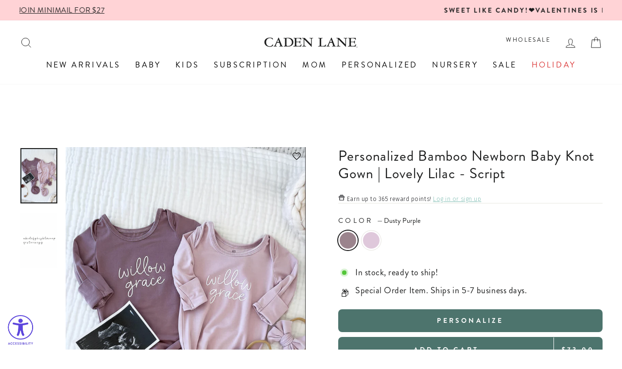

--- FILE ---
content_type: text/css
request_url: https://cdn.shopify.com/s/files/1/0194/1736/6592/t/1/assets/ba_rivo_profile.css?v=1765147386
body_size: 7830
content:
#rivo-account-slideout p,#rivo-account-slideout h2{margin:0;padding:0;border:0}.rivo-slideout__overlay{z-index:999999999999;position:fixed;top:0;left:0;right:0;bottom:0;background:#0009;display:flex;justify-content:center;align-items:center}.rivo-slideout__container{width:100%;background-color:var(--rivo-aw-background-color, #FFFFFF);color:var(--rivo-aw-body-primary-font-color, #303030);padding:0;max-width:450px;max-height:100vh;overflow-y:auto;box-sizing:border-box;position:fixed;top:0;left:var(--rivo-aw-desktop-sidebar-left, inherit);right:var(--rivo-aw-desktop-sidebar-right, inherit);height:100%;border-radius:0;display:flex;flex-direction:column}h2.rivo-aw-title{margin-top:0;margin-bottom:0;font-weight:600;box-sizing:border-box;color:var(--rivo-aw-heading-font-color, #303030);font-size:var(--rivo-aw-section-title-font-size, inherit)}.rivo-h4-title{color:var(--rivo-aw-heading-font-color, #303030)}a.rivo-left-chevron{display:flex}.rivo-aw-heading.with-backlink .rivo-aw-title{margin-bottom:0}.rivo-slideout__content p,.rivo-slideout__content p span,.rivo-slideout__content p a,.rivo-slideout-body-content span{font-size:var(--rivo-slideout-body-font-size, inherit);color:var(--rivo-aw-body-primary-font-color, #303030)}.rivo-slideout__container input[type=text],.rivo-slideout__container input[type=email],.rivo-slideout__container input[type=tel],.rivo-slideout__container input[type=password],.rivo-slideout__container select{border:1px solid var(--rivo-aw-border-color, #E0E0E0);border-radius:var(--rivo-aw-input-border-radius, inherit);font-size:var(--rivo-aw-input-font-size, 16px)}.rivo-slideout__description{font-size:var(--rivo-slideout-subtitle-font-size);color:var(--rivo-aw-body-secondary-font-color, #707070)}.rivo-slideout__close,.rivo-aw-mini-modal__close{background:transparent;border:0;position:absolute;top:var(--rivo-slideout-icon-position-top, 10px);right:var(--rivo-slideout-icon-position-right, 10px);font:inherit;cursor:pointer;outline:inherit;color:var(--rivo-aw-close-button-color, #303030);z-index:999999999999}.rivo-slideout__close:hover,.rivo-aw-mini-modal__close:hover{cursor:pointer}.rivo-slideout__header .rivo-slideout__close:before,.rivo-aw-mini-modal__close:before{content:"\2715";height:25px;display:flex;justify-content:center;align-items:center}.rivo-slideout__header .rivo-slideout__close:hover,.rivo-aw-mini-modal__close:hover{opacity:.8}.rivo-plus-icon:before{content:"\2715";transform:rotate(45deg)}.rivo-mini-modal-button-image.rivo-plus-icon{width:50px;background:#eee;display:flex;justify-content:center;height:35px;align-items:center;border-radius:3px}.rivo-slideout__content{position:relative;padding:20px;line-height:1.5;color:var(--rivo-aw-body-primary-font-color, #303030);height:100%;overflow:scroll;padding-bottom:100px!important;scrollbar-width:none;-ms-overflow-style:none}.rivo-slideout__close,.rivo-aw-mini-modal__close{background:#dadada;border-radius:25px;width:25px;min-height:auto;height:25px;padding:0;font-size:20px;font-weight:800;font-size:15px}.rivo-slideout__content::-webkit-scrollbar{display:none}.rivo-slideout-content-wrapper{padding-top:10px;position:relative}.rivo-aw-home-hero{display:flex;flex-direction:column;gap:20px}.rivo-slideout__container svg:not(.rivo-aw-logo *,.rivo-google-svg,.rivo-apple-svg) path{fill:var(--rivo-aw-icon-color, #303030)}@keyframes mmfadeIn{0%{opacity:0}to{opacity:1}}@keyframes mmfadeOut{0%{opacity:1}to{opacity:0}}@keyframes mmslideIn{0%{transform:translate(var(--rivo-aw-desktop-slidein-translate-x, -100%))}to{transform:translate(0)}}@keyframes mmslideOut{0%{transform:translate(0)}to{transform:translate(var(--rivo-aw-desktop-slideout-translate-x, -100%))}}@media screen and (max-width: 450px){@keyframes mmslideIn{0%{transform:translateY(100%)}to{transform:translateY(0)}}@keyframes mmslideOut{0%{transform:translateY(0)}to{transform:translateY(100%)}}}.micromodal-slideout{display:none}.micromodal-slideout.is-open{display:block}.micromodal-slideout[aria-hidden=false] .rivo-slideout__overlay{animation:mmfadeIn .3s cubic-bezier(0,0,.2,1)}.micromodal-slideout[aria-hidden=false] .rivo-slideout__container{animation:mmslideIn .3s cubic-bezier(0,0,.2,1)}.micromodal-slideout[aria-hidden=true] .rivo-slideout__overlay{animation:mmfadeOut .3s cubic-bezier(0,0,.2,1)}.micromodal-slideout[aria-hidden=true] .rivo-slideout__container{animation:mmslideOut .3s cubic-bezier(0,0,.2,1)}.micromodal-slideout .rivo-slideout__container,.micromodal-slideout .rivo-slideout__overlay{will-change:transform}.rivo-slideout-container{display:flex;flex-direction:column}.rivo-slideout-section{padding:20px;text-align:left}.rivo-slideout-content{height:100%}.rivo-slideout__header a.rivo-aw-logo{display:flex;height:auto}@media screen and (max-width: 450px){.rivo-slideout__header a.rivo-aw-logo{height:100%;width:80%}}.rivo-slideout__header a.rivo-aw-logo svg,.rivo-slideout__header a.rivo-aw-logo img{max-height:20px}.rivo-slideout__header{height:70px;display:flex;justify-content:flex-start;align-items:center;box-shadow:#00000014 0 0 0 1px,#0000000f 0 2px 8px}#rivo-slideout-footer{position:fixed;bottom:0;box-shadow:#30303014 0 0 0 1px,#3030300f 0 -2px 8px;width:100%;z-index:999999999;background:linear-gradient(to bottom,#fff,#f1f1f1);padding:0}#rivo-slideout-footer svg{fill:#000;height:20px;width:20px}.rivo-slideout-navigation{display:flex;justify-content:space-between;gap:10px;padding:20px 60px}.rivo-slideout-navigation.rivo-footer-with-icons{padding:10px 60px}.rivo-slideout-navigation a{text-decoration:none;display:flex;flex-direction:column;align-items:center;position:inherit}.rivo-slideout-navigation a.active:before{content:"";position:absolute;top:-1px;height:2px;background-color:var(--rivo-aw-primary-color, #303030);border-radius:1.5px;width:30%}.rivo-slideout-page-content{display:flex;flex-direction:column;gap:25px}.rivo-product-grid{display:flex;gap:20px;margin-top:10px;flex-wrap:nowrap;position:relative}.rivo-product-action-block{display:flex;gap:15px;align-items:center}.rivo-product-image{width:100px;aspect-ratio:1 / 1;object-fit:cover;object-position:center;border-radius:3px}.rivo-collection-item-image .rivo-product-image{min-width:100px}.rivo-horizontal-scroll-container{display:flex;width:100%;overflow-x:auto;position:relative;scrollbar-width:none;-ms-overflow-style:none}.rivo-product-grid-container::-webkit-scrollbar,.rivo-horizontal-scroll-container::-webkit-scrollbar{display:none}.rivo-lp-skeleton-loader{position:relative;width:100%;height:20px;overflow:hidden;margin-left:auto;margin-right:auto}.rivo-lp-skeleton-loader:after{content:"";display:block;width:100%;height:100%;position:absolute;left:0;top:0;background-repeat:no-repeat;background-image:linear-gradient(90deg,#fff0,#fffc 50%,#fff0),linear-gradient(#eceaea 25px,transparent 0),linear-gradient(#ffffff 100%,transparent 0);background-size:50vw 100%,100% 25px,100% 100%;animation:skeleton-animation 2s infinite linear}.rivo-lp-skeleton-loader:empty{display:block}@keyframes skeleton-animation{0%{background-position:-100% 0,0 0,0 0}to{background-position:100% 0,0 0,0 0}}.rivo-content div:empty{display:inherit}[rivo-ax-cloak]{display:none!important}@media screen and (max-width: 450px){.rivo-slideout__container{top:40px}#rivo-slideout-footer{bottom:40px}}.rivo-login-component form{display:flex;flex-direction:column;text-align:center}.rivo-login-component .rivo-checkbox-container{margin-top:10px;gap:3px;margin-left:3px}.rivo-login-component input[type=text],.rivo-login-component input[type=email]{padding:15px}.rivo-login-component form input[type=submit]{margin-top:20px}.rivo-login-component h2.rivo-aw-title{font-size:var(--rivo-aw-logged-out-title-font-size, inherit)}.rivo-login-component p.rivo-login-subtitle{font-size:var(--rivo-aw-logged-out-subtitle-font-size, inherit);margin-bottom:15px!important}.rivo-login-email-container h2.rivo-aw-title{margin-bottom:var(--rivo-aw-home-logged-out-title-margin-bottom, 15px)!important}.rivo-login-error-message{color:#d12121;padding-top:5px}.rivo-email-error-message{text-align:left}.rivo-input-error{border-color:#d12121!important}.rivo-login-component{position:relative}.rivo-login-footer-link{font-size:var(--rivo-aw-login-footer-font-size, 13px);font-weight:400;text-align:center;padding:15px 0;color:var(--rivo-aw-body-secondary-font-color, #707070)}.rivo-login-footer-link a{text-decoration:none;color:inherit}.rivo-login-email-step .rivo-login-footer-link{text-align:left}.rivo-login-overlay{display:flex;position:absolute;top:0;left:0;right:0;bottom:0;background:#ffffffb3;z-index:100;align-items:center;justify-content:center}input[name="otc_login[code]"]{background-image:linear-gradient(90deg,transparent 95%,#efefef 95%);background-size:26% 100%;font-size:20px;line-height:2rem;padding-left:15px;letter-spacing:40px;width:200px;height:60px;margin-left:auto;margin-right:auto}.rivo-full-page-overlay{display:flex;position:absolute;top:0;left:0;right:0;bottom:0;background:#fffc;z-index:100;align-items:center;justify-content:center;height:1000px}.rivo-full-page-spinner{border:4px solid #f3f3f3;border-top:4px solid #303030;border-radius:50%;width:60px;height:60px;animation:spin .8s linear infinite;position:absolute;top:100px}.rivo-full-page-spinner:empty{display:flex}.rivo-login-spinner{border:4px solid #f3f3f3;border-top:4px solid #303030;border-radius:50%;width:40px;height:40px;animation:spin .8s linear infinite}.rivo-login-spinner:empty{display:flex}.rivo-spinner{border:2px solid #f3f3f3;border-top:2px solid #303030;border-radius:50%;width:20px;height:20px;animation:spin .8s linear infinite;margin-left:auto;margin-right:auto}.rivo-spinner:empty{display:flex}@keyframes spin{0%{transform:rotate(0)}to{transform:rotate(360deg)}}a.rivo-underline-link{text-decoration:underline}.rivo-aw-ctas,.rivo-aw-home-button-components,.rivo-aw-home-button-list{display:flex;flex-direction:column;gap:10px}.rivo-aw-ctas a{width:100%}.rivo-mini-block-link{text-decoration:none;color:inherit;width:100px;display:block;position:relative}.rivo-mini-block-link .rivo-favorite-button,.rivo-product-action-image .rivo-favorite-button{position:absolute;top:5px;right:5px;border-radius:25px;background:#eee;height:25px;width:25px;border:transparent;display:flex;align-items:center;justify-content:center;cursor:pointer}.rivo-product-action-image{position:relative}.rivo-favorite-button span{height:25px;width:25px;display:flex;align-items:center;justify-content:center}.rivo-favorite-button span svg{width:19px;height:19px}.rivo-favorite-button{transition:all .2s ease-in-out}.rivo-favorite-button svg{transition:fill .2s ease-in-out}.rivo-favorite-active svg{transition:fill .2s ease-in-out}.rivo-favorites-index .rivo-product-grid,.rivo-favorite-collection-index .rivo-product-grid{flex-direction:column;gap:50px}.rivo-collection-list{margin-bottom:40px}.rivo-slideout-mini-modal{display:none;z-index:9999999999999;position:absolute;bottom:0;background:#fff;width:100%;margin:0;padding:20px;border-top-left-radius:10px;border-top-right-radius:10px}.rivo-aw-go-to-page{width:18px;height:18px;background:#eee;border-radius:50%;display:flex;justify-content:center;align-items:center}.rivo-aw-go-to-page{transition:transform .24s ease}.rivo-aw-go-to-page svg{height:75%}.rivo-slideout__container .rivo-favorite-button span svg path{fill:#aaa}.rivo-favorite-button.rivo-favorite-active span svg path{fill:var(--rivo-aw-favorite-button-active-color, #ef4444)}.rivo-mini-block-title{padding-top:5px;font-size:var(--rivo-aw-mini-block-title-font-size, 13px);display:-webkit-box;-webkit-line-clamp:2;-webkit-box-orient:vertical;overflow:hidden;text-overflow:ellipsis;max-height:50px}.rivo-aw-mini-modal__container h2.rivo-aw-title{white-space:nowrap;overflow:hidden;text-overflow:ellipsis;width:90%}.rivo-mini-block-subtitle{font-size:var(--rivo-aw-mini-block-subtitle-font-size, 13px)}.rivo-footer-nav-text{font-size:var(--rivo-aw-footer-font-size, 15px);color:#aaa}.rivo-slideout-navigation.active{color:initial}.rivo-slideout-navigation svg{fill:#aaa!important}.rivo-slideout-navigation .active svg{fill:#000!important}.rivo-slideout-navigation .active .rivo-footer-nav-text{color:#000}.rivo-aw-order-link{width:100%;display:flex;text-decoration:none;color:inherit;gap:5px;flex-direction:column}.rivo-aw-title-link{text-decoration:none;color:inherit;display:flex;align-items:center;gap:10px}.rivo-aw-title-link h2.rivo-aw-title{margin-bottom:0}.rivo-aw-latest-order{margin-top:20px}.rivo-aw-latest-order .rivo-aw-order-item{margin-bottom:0}.rivo-aw-latest-order img.rivo-product-image{max-width:100px}.rivo-aw-order-line-items{margin-bottom:20px}.rivo-aw-order-item{display:flex;gap:15px;margin-bottom:20px}.rivo-aw-order-item-details{display:flex;justify-content:space-between;width:100%;gap:10px}.rivo-aw-order-total-row{display:flex;justify-content:space-between;margin-bottom:5px}.rivo-aw-order-totals .rivo-aw-order-total-row:nth-last-of-type(2){margin-bottom:10px}.rivo-aw-order-total-row.total-price{font-weight:800;font-size:18px;margin-bottom:15px;border-top:1px solid var(--rivo-aw-border-color, #E0E0E0);padding-top:10px}.rivo-shipping-address p,.rivo-shipping-contact p,.rivo-address-content p{margin:0}.rivo-h4-title{font-size:18px;font-weight:600;margin-bottom:5px}.rivo-aw-heading.with-backlink svg{fill:#000!important}.rivo-aw-heading.with-backlink{display:flex;align-items:center;gap:10px;margin-bottom:20px}.rivo-aw-order-index-details{display:flex;flex-direction:column;gap:5px;text-align:left}.rivo-aw-order-index-additional-details{font-size:14px}.rivo-aw-order-index-name,.rivo-product-action-title{font-weight:600}.rivo-product-action-body .rivo-product-action-price,.rivo-product-action-title{margin-bottom:5px}.rivo-product-action-select{margin-bottom:10px;font-size:13px}.rivo-product-action-add-to-cart{width:80%;padding:0}.rivo-product-action-body{flex-grow:1}.rivo-product-action-price{font-size:13px}.rivo-empty-state-container{border:1px solid var(--rivo-aw-border-color, #E0E0E0);border-radius:5px;padding:30px;text-align:center;width:100%;color:var(--rivo-aw-body-secondary-font-color, #707070)!important;margin-top:10px;margin-bottom:0}.rivo-aw-select{width:100%;-moz-appearance:none;background-image:url("data:image/svg+xml;charset=UTF-8,%3csvg xmlns='http://www.w3.org/2000/svg' viewBox='0 0 24 24' fill='none' stroke='currentColor' stroke-width='2' stroke-linecap='round' stroke-linejoin='round'%3e%3cpolyline points='6 9 12 15 18 9'%3e%3c/polyline%3e%3c/svg%3e");background-repeat:no-repeat;background-position:calc(100% - 7px) 50%;background-size:8px;padding:4px 8px;border:1px solid #e2e2e2;border-radius:4px;background:#fff url("data:image/svg+xml,<svg fill='gray' height='24' viewBox='0 0 24 24' width='24' xmlns='http://www.w3.org/2000/svg'><path d='M7 10l5 5 5-5z'/></svg>") no-repeat right 4px center;-webkit-appearance:none;appearance:none;line-height:1.5;cursor:pointer}.rivo-product-action-more-info{display:flex;align-items:center;justify-content:center;cursor:pointer;height:50px;width:50px;background:#eee;border:none;font-size:22px;padding-bottom:10px}.rivo-product-action-buttons{display:flex;gap:15px}.rivo-aw-order-grid{margin-top:20px;display:flex;flex-direction:column;gap:20px}.rivo-slideout__header a{width:90%}.rivo-skeleton-products-container{display:flex;gap:20px;height:100px;width:100%;margin-top:10px;justify-content:flex-start}.rivo-skeleton-products-container .rivo-lp-skeleton-loader{width:100px;margin-left:0;margin-right:0}.rivo-profile-list{display:flex;flex-direction:column;width:100%}.rivo-profile-list a.rivo-profile-list-item{color:var(--rivo-aw-body-primary-font-color, #303030);width:100%;display:flex;justify-content:flex-start;padding:5px 0;text-decoration:none;align-items:center;gap:8px}.rivo-right-chevron svg{height:8px;transform:rotate(90deg)}.rivo-left-chevron svg{height:8px;transform:rotate(270deg)}.rivo-profile-list-item-title{font-weight:600}.rivo-profile-form form{display:flex;flex-direction:column;gap:20px}.rivo-form-row{display:flex;justify-content:space-between;gap:25px}.rivo-slideout__container input[type=checkbox]{width:10px;height:10px;accent-color:black;transform:scale(1.5);margin-right:10px}.rivo-form-row input:not([type=checkbox]),.rivo-form-row select,.rivo-form-row textarea{flex-grow:1;padding:15px}.rivo-form-row button[type=submit]{width:100%}.rivo-mini-icon{display:flex;align-items:center}.rivo-mini-icon svg{height:15px}.rivo-profile-external-links{margin-top:15px}a.rivo-profile-external-link{color:var(--rivo-aw-body-primary-font-color, #303030);text-decoration:none;font-weight:500;display:flex;gap:8px}span.rivo-profile-external-link svg{height:11px}.rivo-address-item:not(:last-child){border-bottom:1px solid var(--rivo-aw-border-color, #E0E0E0);padding-bottom:20px}.rivo-add-shipping-address{margin-top:20px}.rivo-collection-item-name{font-weight:600}.rivo-mini-modal-button-text{margin-left:15px}.rivo-favorite-collection-action-buttons button{margin-bottom:15px}.rivo-mini-modal-button-image img{width:50px}.rivo-plain-link{color:var(--rivo-aw-body-primary-font-color, #303030);text-decoration:none}.rivo-address-actions{margin-top:10px;display:flex;gap:15px;align-items:center}.rivo-aw-order-item-image{position:relative}.rivo-aw-order-item-quantity{position:absolute;top:-5px;right:-5px;background-color:#777;color:#fff;border-radius:50%;width:20px;height:20px;display:flex;justify-content:center;align-items:center;font-size:13px;font-weight:700}.rivo-form{display:flex;flex-direction:column;gap:20px}.rivo-form-field{position:relative;height:initial;min-height:initial;margin:inherit}.rivo-form-field input:not([type=checkbox]),.rivo-form-field select,.rivo-form-field textarea{width:100%;padding:25px 15px 10px;border:1px solid var(--rivo-aw-border-color, #E0E0E0);border-radius:var(--rivo-aw-input-border-radius, 4px);font-size:var(--rivo-aw-input-font-size, var(--rivo-aw-default-font-size))}.rivo-form-field label:not(.rivo-checkbox-container){position:absolute;left:10px;top:50%;transform:translateY(-50%);background-color:transparent;transition:.2s ease all;pointer-events:none}.rivo-checkbox-group-container,.rivo-checkbox-group{display:flex;flex-direction:column;gap:5px}.rivo-checkbox-group-container label.rivo-form-label{position:relative;top:initial;transform:none!important;left:initial}label.rivo-checkbox-container{display:flex;align-items:center}label.rivo-checkbox-container input[type=checkbox]{margin-right:8px}.rivo-checkbox-label{font-size:var(--rivo-aw-input-font-size, var(--rivo-aw-default-font-size, 14px));text-transform:none}.rivo-form-field input:focus,.rivo-form-field textarea:focus,.rivo-form-field.rivo-field-has-value input,.rivo-form-field.rivo-field-has-value textarea,.rivo-form-field input:not(:placeholder-shown),.rivo-form-field textarea:not(:placeholder-shown){outline:none}.rivo-form-field input:focus+label,.rivo-form-field.rivo-field-has-value input+label,.rivo-form-field input:not(:placeholder-shown)+label,.rivo-form-field textarea:focus+label,.rivo-form-field.rivo-field-has-value textarea+label,.rivo-form-field textarea:not(:placeholder-shown)+label,.rivo-form-field select+label:not(.rivo-checkbox-container),.rivo-form-field textarea+label{top:5px;font-size:12.5px;padding:0 5px;transform:initial}.rivo-form-field textarea,.rivo-form-field input[type=date]{font-family:inherit}.rivo-shipping-address-form .rivo-form-field select+label:not(.rivo-checkbox-container){padding-left:10px}.rivo-form-field input::placeholder,.rivo-form-field textarea::placeholder{color:transparent}.rivo-slideout__container a:focus{outline:none;box-shadow:none;border-color:none}.rivo-aw-toast{position:fixed;bottom:60px;left:var(--rivo-aw-toast-offset-left, inherit);right:var(--rivo-aw-toast-offset-right, inherit);background:var(--rivo-aw-toast-background-color, #1a1a1a);color:var(--rivo-aw-toast-font-color, #FFFFFF);padding:16px 24px;border-radius:12px;box-shadow:0 22px 44px #00000040;display:none;align-items:center;opacity:0;transition:all .3s cubic-bezier(.68,-.55,.265,1.55);z-index:2147483648;width:420px}.rivo-aw-toast.rivo-aw-show{opacity:1}.rivo-aw-toast-button{margin-left:auto;background:none;border:none;color:var(--rivo-aw-toast-font-color, #fff);font-weight:500;font-size:15px;cursor:pointer;text-transform:uppercase}.rivo-aw-toast-icon{margin-right:12px;width:24px;height:24px;border-radius:50%;display:flex;align-items:center;justify-content:center}.rivo-aw-toast-icon svg{width:14px;height:14px;fill:var(--rivo-aw-toast-font-color, #ffffff)}.rivo-aw-toast-message{font-size:15px;font-weight:500}.rivo-aw-toast.rivo-aw-success .rivo-aw-toast-icon{background-color:#10b981}.rivo-aw-toast.rivo-aw-error .rivo-aw-toast-icon{background-color:#ef4444}.rivo-aw-toast .rivo-aw-toast-icon svg path{fill:var(--rivo-aw-background-color, #FFFFFF)}.rivo-aw-variant-title{color:var(--rivo-aw-body-secondary-font-color, #707070)}.rivo-default-badge{background:var(--rivo-aw-subdued-color, #f7f7f7);color:var(--rivo-aw-body-primary-font-color, #303030);padding:5px 10px;border-radius:25px;font-size:13px}.rivo-aw-order-details{display:flex;flex-direction:column;gap:20px;margin-top:20px}.rivo-aw-order-details p{margin:0}.rivo-aw-order-item-name{flex:1}.rivo-aw-order-item-price{white-space:nowrap}.rivo-vip-section{margin-top:15px}.rivo-vip-section-header{display:flex;font-size:16px;text-align:left}.rivo-vip-section-header-tier,.rivo-vip-section-header-points{font-size:20px;font-weight:600}.rivo-vip-section-header-points span{font-size:16px}.rivo-vip-section-cta{margin-top:10px;font-size:14px}.rivo-vip-section-cta p{margin-bottom:0}.rivo-vip-section-progress{margin-top:10px}main.rivo-slideout__content{padding-bottom:150px!important}.rivo-slideout__container .rivo-account-progress-container{width:100%;background-color:#eee;position:relative;margin-top:10px;border-radius:10px}.rivo-slideout__container .rivo-account-progress-bar{width:0%;height:10px;background-color:var(--rivo-rewards-progress-bar-color, #000);position:relative;display:flex;justify-content:flex-end;align-items:center;color:#fff;border-radius:10px;font-size:12px;padding-left:20px;padding-right:10px;width:52%}.rivo-slideout__container .rivo-account-progress-labels{display:flex;justify-content:space-between;margin-top:5px}.rivo-pretty-points-balance:empty{display:inline-block;width:10px;height:10px;vertical-align:middle;margin-left:5px;margin-right:5px;margin-top:-5px}.rivo-pretty-points-balance:empty:after{content:"";display:block;width:11px;height:11px;border-radius:50%;border:1px solid #ccc;border-top-color:#333;animation:rivo-spinner .6s linear infinite}@keyframes rivo-spinner{to{transform:rotate(360deg)}}.rivo-compare-price{display:flex;align-items:center;gap:5px}.rivo-compare-price .rivo-product-price{color:var(--rivo-aw-compare-at-price-color, #c70000)}.rivo-product-compare-price{text-decoration:line-through}.rivo-login-verify-container{text-align:center}.rivo-login-verify-container input[type=text]{align-self:center}.rivo-powered-by{margin-top:10px}.rivo-powered-by a{display:flex;width:150px;margin-left:auto;margin-right:auto;font-size:11px;padding:5px;align-items:center;text-align:center;gap:3px;color:#aaa;text-decoration:none;height:20px}.rivo-powered-by-icon{display:flex;align-items:center;padding-bottom:1px}.rivo-powered-by-icon svg{height:11px}.rivo-slideout__container .rivo-powered-by svg:not(.rivo-aw-logo *) path{fill:#aaa!important}.rivo-powered-by a:hover .rivo-powered-by-text{color:#000}.rivo-powered-by a:hover .rivo-powered-by-icon svg:not(.rivo-aw-logo *) path{fill:#000!important}.rivo-powered-by{opacity:0;animation:poweredFadeIn 1s ease-in-out 2s forwards}@keyframes poweredFadeIn{0%{opacity:0}to{opacity:1}}#rivo-aw-mini-modal{z-index:9999999999999999;display:none}#rivo-aw-mini-modal .rivo-aw-mini-modal__overlay{z-index:2147483645;position:fixed;top:0;left:0;right:0;bottom:0;background:#0000004d;display:flex;justify-content:center;align-items:center}#rivo-aw-mini-modal .rivo-aw-mini-modal__container{background-color:#fff;padding:10px 20px 40px;width:100%;border-top-left-radius:10px;border-top-right-radius:10px;box-shadow:0 -4px 6px -1px #0000001a;max-height:80vh;overflow-y:auto;position:absolute;bottom:0}.rivo-mini-modal-body-content{display:flex;flex-direction:column;gap:20px;padding-top:30px}.rivo-aw-mini-modal__content button.rivo-negative-action,.rivo-aw-mini-modal__content button.rivo-positive-action,.rivo-aw-mini-modal__content button.rivo-mini-modal-action-button{width:100%;text-align:left;background:none;border:none;font-weight:500;font-size:16px;padding-left:0;text-transform:uppercase;cursor:pointer;display:flex;align-items:center}.rivo-aw-mini-modal__content button span:first-child{width:100%}.rivo-negative-action{color:#ef4444}#rivo-aw-mini-modal.is-open{display:block}#rivo-aw-mini-modal[aria-hidden=false] .rivo-aw-mini-modal__overlay{animation:mmfadeIn .3s cubic-bezier(0,0,.2,1)}#rivo-aw-mini-modal[aria-hidden=false] .rivo-aw-mini-modal__container{animation:mmslideUp .3s cubic-bezier(0,0,.2,1)}#rivo-aw-mini-modal[aria-hidden=true] .rivo-aw-mini-modal__overlay{animation:mmfadeOut .3s cubic-bezier(0,0,.2,1)}#rivo-aw-mini-modal[aria-hidden=true] .rivo-aw-mini-modal__container{animation:mmslideDown .3s cubic-bezier(0,0,.2,1)}rivo-favorite-button svg{fill:transparent;stroke:#000;height:17px;stroke-width:3;cursor:pointer;top:10px;right:10px;position:absolute;z-index:99}rivo-favorite-button.rivo-favorite-active svg{fill:var(--rivo-aw-favorite-button-active-color, #ef4444)}@media screen and (max-width: 450px){.rivo-aw-toast{width:90%;left:5%}#rivo-aw-mini-modal .rivo-aw-mini-modal__container{padding:10px 20px 80px}}a.rivo-collection-item{border:1px solid rgba(0,0,0,.1);text-decoration:none;border-radius:6px;padding:8px 16px;font-size:15px;color:inherit;font-weight:600;flex-shrink:0;-webkit-appearance:none;appearance:none;-webkit-font-smoothing:antialiased;-webkit-text-size-adjust:none}a.rivo-collection-item:hover{background-color:var(--rivo-aw-primary-color, #303030);color:var(--rivo-collection-item-font-color, #fff)}.rivo-collection-grid{gap:10px}.rivo-aw-logged-out .rivo-slideout-content-wrapper:nth-of-type(2){margin-top:10px;border-top:1px solid var(--rivo-aw-border-color, #E0E0E0);padding-top:25px}.rivo-product-action-block .rivo-product-image{width:150px;max-width:150px;min-width:150px}.rivo-aw-home-container+.rivo-aw-home-container{padding-top:15px;border-top:none;position:relative}.rivo-preference-section{border:1px solid var(--rivo-aw-border-color, #E0E0E0);border-radius:10px;margin-top:15px;margin-bottom:30px}.rivo-preference-item{display:flex;flex-direction:column;padding:12px 16px;text-decoration:none;color:inherit}.rivo-preference-item+.rivo-preference-item{border-top:1px solid var(--rivo-aw-border-color, #E0E0E0)}.rivo-preference-item-label{font-size:13px;color:var(--rivo-aw-body-secondary-font-color, #666)}.rivo-preference-item-value{color:var(--rivo-aw-body-primary-font-color, #303030)}.rivo-aw-profile-manage-membership{margin-top:30px;margin-bottom:15px}.rivo-aw-profile-subtitle{margin-top:10px!important}.rivo-logout-link{margin-top:25px}.rivo-preferences-shipping-addresses{gap:20px;margin-top:15px}.rivo-preferences-shipping-addresses .rivo-address-block{border:1px solid var(--rivo-aw-border-color, #E0E0E0);border-radius:10px;padding:12px 16px;min-width:75%;text-decoration:none;color:inherit}.rivo-address-name{margin-bottom:5px}.rivo-aw-home-featured-content-container{margin-top:15px}.rivo-aw-home-featured-content-wrapper,.rivo-aw-home-featured-content-container a{text-decoration:none;color:inherit}.rivo-aw-home-featured-content,.rivo-aw-home-featured-content-wrapper a{display:flex;flex-direction:column}.rivo-aw-home-featured-content-image-wrapper,.rivo-aw-content-full-width-image-wrapper{height:var(--rivo-aw-home-featured-content-image-height, 250px);display:block;z-index:1;position:relative;overflow:hidden;width:100%;margin-bottom:5px}.rivo-aw-content-full-width-image-wrapper{margin-top:10px}.rivo-aw-home-featured-content-wrapper img,.rivo-aw-featured-content img,.rivo-aw-content-full-width-image-wrapper img{border-radius:4px;width:100%;height:100%;object-fit:cover;object-position:var(--rivo-aw-home-featured-content-image-position, center center);transition:transform .5s}.rivo-aw-home-featured-content-wrapper img:hover,.rivo-aw-featured-content img:hover,.rivo-aw-content-full-width-image-wrapper img:hover{transform:scale3d(1.05,1.05,1)}.rivo-favorites-icon{position:relative}.rivo-favorites-icon svg{width:20px}.rivo-favorites-icon svg path{fill:transparent;stroke:#000;stroke-width:3px}.rivo-favorites-indicator:empty{display:none}.rivo-favorites-indicator{background:var(--rivo-aw-favorite-button-active-color, #dbb27d);font-weight:500;line-height:.3;border-radius:32px;display:flex;justify-content:center;align-items:center;padding:.3em 4px;min-height:14px;min-width:14px;transition:opacity .08s ease;transition-property:opacity,transform;font-size:10px;position:absolute;color:#fff;top:-5px;right:-4px}.rivo-aw-button-points-balance-container,.rivo-aw-button-gift-card-balance-container{display:flex;justify-content:space-between;align-items:center;width:100%;padding:16px}.rivo-aw-button-gift-card{display:flex;flex-direction:column;padding:0}.rivo-aw-button-gift-card-code{display:flex;width:100%;border-top:1px solid #2b2b2b;align-items:center;cursor:pointer}.rivo-aw-button-gift-card-code-label{position:relative;width:50%;display:flex;justify-content:center;align-items:center;padding:16px;color:inherit}.rivo-aw-button-gift-card-code-copy{position:relative;width:50%;appearance:none;background:transparent;border:0;color:inherit;display:flex;cursor:pointer;padding:16px;justify-content:center;-webkit-appearance:none;-moz-appearance:none;align-items:center;border-left:1px solid #2b2b2b;gap:10px}button.rivo-button-as-link{-webkit-appearance:none;appearance:none;border:none;background:transparent;padding:0;text-decoration:none;color:inherit;cursor:pointer;display:flex;align-items:center}button.rivo-aw-button-gift-card:after,button.rivo-aw-button-gift-card:before{content:unset!important}.rivo-aw-button-gift-card-code-copy .gift-card-copy-icon{display:flex}.rivo-aw-button-gift-card-code-copy svg{height:20px}.rivo-aw-button-gift-card-code-copy svg path{fill:#fff!important}.rivo-aw-button-points-balance-amount,.rivo-aw-button-component-cta,.rivo-aw-button-points-balance,.rivo-aw-button-component-cta-icon{display:flex;align-items:center}.rivo-aw-button-points-balance-number{font-size:22px;margin-right:10px}.rivo-aw-button-component-cta svg{transform:rotate(90deg);height:6px;display:flex;margin-top:2px}.rivo-aw-button-component-cta svg path{fill:#fff!important}.rivo-aw-button-component-cta{gap:5px}.rivo-aw-home-button-components a{width:100%;text-decoration:none;padding:0}.rivo-no-product-image{width:100px;aspect-ratio:1 / 1;object-fit:cover;object-position:center;border-radius:3px;display:flex;justify-content:center;align-items:center;background:#eee;min-width:100px;height:100px}.rivo-no-product-image svg path{fill:#bbb!important}.rivo-horizontal-scroll-button{position:absolute;top:calc(50% - 24px);-moz-appearance:none;appearance:none;-webkit-appearance:none;border:1px solid rgba(0,0,0,.1);background:#fff;width:30px;height:46px;justify-content:center;align-items:center;display:flex;z-index:1;transition:background-color .3s,transform .3s;cursor:pointer;padding:8px}.rivo-horizontal-scroll-button:hover{transform:scale(1.1);background:#fff}.rivo-scroll-button-hidden{position:absolute;white-space:nowrap;width:1px;clip:rect(0 0 0 0);-webkit-clip-path:inset(50%);clip-path:inset(50%);height:1px;overflow:hidden}.rivo-scroll-button-right{right:0}.rivo-scroll-button-right svg{transform:rotate(90deg)}.rivo-scroll-button-left{left:0}.rivo-scroll-button-left svg{transform:rotate(-90deg)}.rivo-aw-home-recently-viewed-collections .rivo-horizontal-scroll-button{top:calc(50% - 18px)}@media screen and (max-width: 450px){.rivo-horizontal-scroll-button{display:none}}.rivo-form-field-with-help-text{flex-direction:column;gap:5px;display:flex}.rivo-form-help-text{font-size:13px;color:var(--rivo-aw-body-secondary-font-color, #707070)}.rivo-aw-order-line-items a{text-decoration:none;color:inherit}.rivo-scroll-wrapper{position:relative}.rivo-aw-home-latest-order .rivo-aw-order-link{flex-direction:row;gap:25px}.rivo-google-login-container,.rivo-apple-login-container,.rivo-shop-pay-login-container,.rivo-external-login-container{display:flex;justify-content:center;flex-direction:column;text-align:center}.rivo-login-footer-link-container{display:flex}.rivo-google-login-button,.rivo-apple-login-button,.rivo-shop-pay-login-button,.rivo-external-login-button{display:flex;gap:10px;align-items:center;justify-content:center}.rivo-shop-pay-login-button{gap:5px}.rivo-or-text{margin-top:10px;margin-bottom:10px;text-align:center}.rivo-additional-login-container{display:flex;justify-content:center;flex-direction:column;text-align:center}.rivo-additional-login-buttons{display:flex;justify-content:center;flex-direction:column;text-align:center;gap:15px}.rivo-membership-action-buttons{margin-top:15px;display:flex;flex-direction:column;text-align:left;gap:5px}.rivo-membership-button{width:max-content;text-decoration:none;font-size:13px;color:inherit}.rivo-google-login-icon,.rivo-apple-login-icon,.rivo-shop-pay-login-icon{display:flex}.rivo-google-svg{width:20px;height:20px}.rivo-apple-svg{width:25px;height:25px;padding-right:5px}.rivo-shop-pay-svg{height:17px}.rivo-aw-button-component-cta{text-transform:none}.rivo-aw-order-index-items img.rivo-product-image{min-width:100px}.rivo-aw-order-alert{background:#c70000;color:#fff;display:flex;padding:5px 10px;gap:5px;align-items:center;margin-bottom:25px}.rivo-aw-order-alert-icon{display:flex}.rivo-aw-order-alert-icon svg{height:17px;width:17px;transform:rotate(45deg)}.rivo-aw-order-alert-icon svg path{fill:#fff!important}.rivo-aw-title-link:hover .rivo-aw-go-to-page,.rivo-alternate-login-list li a:hover .rivo-aw-go-to-page{transform:translate(3px)}.rivo-verification-code-container{display:flex;width:100%;gap:8px;justify-content:center}.rivo-verification-digit{text-align:center!important;font-size:28px!important;font-variant-numeric:tabular-nums!important;width:56px!important;height:70px!important;box-shadow:none!important;outline:none!important}.rivo-survey-page .rivo-slideout-content-wrapper{text-align:center}.rivo-survey-page .rivo-survey-questions{margin-top:25px}.rivo-survey-page .rivo-slideout-content-wrapper input,.rivo-survey-page .rivo-slideout-content-wrapper select{padding:15px}.rivo-sticky-footer-container{padding:20px}.rivo-sticky-footer-container button{width:100%}.rivo-survey-progress-bar-container{display:flex;align-items:center;gap:1rem;padding:0 1rem;width:90%}.rivo-survey-progress-bar{flex:1;height:10px;background-color:#e5e7eb;border-radius:3px;overflow:hidden}.rivo-survey-progress-bar-fill{height:100%;background-color:var(--rivo-aw-body-primary-font-color, #303030);transition:width .3s ease}.rivo-survey-progress-bar-fill:empty{display:flex}.rivo-survey-skip-question{font-size:13px;color:var(--rivo-aw-body-secondary-font-color, #707070);background:none;border:none;padding:.5rem;cursor:pointer;transition:color .2s ease}.rivo-survey-skip-question:hover{color:#374151}.rivo-lookup-gift-card-page .rivo-aw-heading{text-align:center}.rivo-gift-card-lookup-gift-card{width:100%;max-width:350px;background:var(--rivo-aw-gift-card-linear-gradient, linear-gradient(135deg, #1f3521 0%, #344733 100%));border-radius:16px;overflow:hidden;box-shadow:0 10px 20px #0003;color:var(--rivo-aw-gift-card-font-color, #dfd5c4);position:relative;display:flex;justify-content:center;align-items:center;margin:20px auto}.rivo-gift-card-lookup-gift-card-inner{position:relative;overflow:hidden;padding:25px;z-index:2;width:100%}.rivo-gift-card-lookup-gift-card:before{content:"";position:absolute;top:0;left:0;width:100%;height:100%;background:url("data:image/svg+xml,%3Csvg width='100' height='100' viewBox='0 0 100 100' xmlns='http://www.w3.org/2000/svg'%3E%3Cpath d='M11 18c3.866 0 7-3.134 7-7s-3.134-7-7-7-7 3.134-7 7 3.134 7 7 7zm48 25c3.866 0 7-3.134 7-7s-3.134-7-7-7-7 3.134-7 7 3.134 7 7 7zm-43-7c1.657 0 3-1.343 3-3s-1.343-3-3-3-3 1.343-3 3 1.343 3 3 3zm63 31c1.657 0 3-1.343 3-3s-1.343-3-3-3-3 1.343-3 3 1.343 3 3 3zM34 90c1.657 0 3-1.343 3-3s-1.343-3-3-3-3 1.343-3 3 1.343 3 3 3zm56-76c1.657 0 3-1.343 3-3s-1.343-3-3-3-3 1.343-3 3 1.343 3 3 3zM12 86c2.21 0 4-1.79 4-4s-1.79-4-4-4-4 1.79-4 4 1.79 4 4 4zm28-65c2.21 0 4-1.79 4-4s-1.79-4-4-4-4 1.79-4 4 1.79 4 4 4zm23-11c2.76 0 5-2.24 5-5s-2.24-5-5-5-5 2.24-5 5 2.24 5 5 5zm-6 60c2.21 0 4-1.79 4-4s-1.79-4-4-4-4 1.79-4 4 1.79 4 4 4zm29 22c2.76 0 5-2.24 5-5s-2.24-5-5-5-5 2.24-5 5 2.24 5 5 5zM32 63c2.76 0 5-2.24 5-5s-2.24-5-5-5-5 2.24-5 5 2.24 5 5 5zm57-13c2.76 0 5-2.24 5-5s-2.24-5-5-5-5 2.24-5 5 2.24 5 5 5zm-9-21c1.105 0 2-.895 2-2s-.895-2-2-2-2 .895-2 2 .895 2 2 2zM60 91c1.105 0 2-.895 2-2s-.895-2-2-2-2 .895-2 2 .895 2 2 2zM35 41c1.105 0 2-.895 2-2s-.895-2-2-2-2 .895-2 2 .895 2 2 2zM12 60c1.105 0 2-.895 2-2s-.895-2-2-2-2 .895-2 2 .895 2 2 2z' fill='%23dfd5c4' fill-opacity='0.1' fill-rule='evenodd'/%3E%3C/svg%3E");opacity:.3}.rivo-gift-card-lookup-logo{text-align:center;margin-bottom:15px;font-size:24px;font-weight:700;letter-spacing:1px;color:var(--rivo-aw-gift-card-font-color, #dfd5c4)}.rivo-gift-card-lookup-gift-amount{font-size:48px;font-weight:700;text-align:center;margin:15px 0;text-shadow:0 2px 4px rgba(0,0,0,.2);color:var(--rivo-aw-gift-card-font-color, #dfd5c4)}.rivo-gift-card-lookup-message{background-color:var(--rivo-aw-gift-card-message-background-color, rgba(223, 213, 196, .15));border-radius:10px;padding:15px;margin:20px 0;font-size:14px;line-height:1.5;min-height:80px}.rivo-gift-card-lookup-details{display:flex;justify-content:space-between;margin-top:20px;font-size:14px}.rivo-gift-card-lookup-details div{flex:1}.rivo-gift-card-lookup-label{font-size:12px;opacity:.8;margin-bottom:5px}.rivo-gift-card-lookup-code-container{margin-top:25px;position:relative}.rivo-gift-card-lookup-code-wrapper{position:relative;background-color:var(--rivo-aw-gift-card-font-color, #dfd5c4);padding:2px;border-radius:8px;background-image:repeating-linear-gradient(45deg,#cc6328,#cc6328 5px,transparent 5px,transparent 10px);cursor:pointer}.rivo-gift-card-lookup-code-inner{background-color:var(--rivo-aw-gift-card-font-color, #dfd5c4);border-radius:6px;padding:12px;text-align:center;position:relative;display:flex;align-items:center;justify-content:center}.rivo-gift-card-lookup-code{font-family:monospace;font-size:18px;letter-spacing:2px;font-weight:700;color:#1f3521;position:relative;padding:0 5px}.rivo-gift-card-lookup-copy-button{position:absolute;right:10px;top:50%;transform:translateY(-50%);background:none;border:none;cursor:pointer;color:#1f3521;display:flex;align-items:center;justify-content:center;width:30px;height:30px;border-radius:50%;transition:background-color .3s}.rivo-gift-card-lookup-copy-button:hover{background-color:#1f35211a}.rivo-gift-card-lookup-copy-button svg{width:16px;height:16px}.rivo-gift-card-lookup-tooltip{position:absolute;background-color:#1f3521;color:var(--rivo-aw-gift-card-font-color, #dfd5c4);padding:5px 10px;border-radius:4px;font-size:12px;bottom:-30px;right:0;white-space:nowrap;opacity:0;visibility:hidden;transition:opacity .3s,visibility .3s}.rivo-gift-card-lookup-tooltip.show{opacity:1;visibility:visible}.rivo-gift-card-lookup-expiry,.rivo-gift-card-lookup-tos{text-align:center;margin-top:15px;font-size:12px;opacity:.8}.rivo-gift-card-lookup-shine{position:absolute;top:0;left:-100%;width:100%;height:100%;background:linear-gradient(to right,#dfd5c400,#dfd5c44d,#dfd5c400);transform:skew(-25deg);animation:rivo-gift-card-lookup-shine 3s infinite;pointer-events:none;display:block!important}@keyframes rivo-gift-card-lookup-shine{0%{left:-100%}20%,to{left:100%}}.rivo-gift-card-lookup-page .rivo-aw-heading{text-align:center}.rivo-gift-card-add-to-cart-form{padding-top:15px}.rivo-load-more-container{display:flex;justify-content:center;margin-top:20px;margin-bottom:20px}.rivo-load-more-button{background-color:var(--rivo-button-background-color, #000);color:var(--rivo-button-text-color, #fff);border:none;padding:10px 20px;border-radius:4px;cursor:pointer;font-size:14px;transition:opacity .2s ease}.rivo-load-more-button:disabled{opacity:.7;cursor:not-allowed}.rivo-alternate-login-list{display:flex;flex-direction:column;gap:20px;padding-top:20px;padding-left:15px;border-top:1px solid var(--rivo-aw-border-color, #E5E5E5);margin-top:10px;list-style:inherit}.rivo-alternate-login-list li a{color:var(--rivo-aw-body-primary-font-color, #303030);text-decoration:none;display:flex;align-items:center;gap:10px}.rivo-checkbox-switcher input[type=checkbox]{height:0;width:0;opacity:0;position:absolute}.rivo-checkbox-switcher{display:flex;align-items:center;position:relative;cursor:pointer;justify-content:flex-end;width:100%}.rivo-checkbox-switcher .rivo-checkbox-label{padding-right:70px;position:relative;width:100%}.rivo-checkbox-switcher .rivo-checkbox-label:before{content:"";position:absolute;right:0;top:50%;transform:translateY(-50%);width:60px;height:30px;background-color:#ccc;border-radius:34px;transition:background-color .3s}.rivo-checkbox-switcher .rivo-checkbox-label:after{content:"";position:absolute;right:33px;top:50%;transform:translateY(-50%);width:22px;height:22px;background-color:#fff;border-radius:50%;transition:right .3s;box-shadow:0 2px 5px #0003}.rivo-checkbox-switcher input:checked+.rivo-checkbox-label:before{background-color:var(--rivo-aw-body-primary-font-color, #303030)}.rivo-checkbox-switcher input:checked+.rivo-checkbox-label:after{right:5px}.rivo-checkbox-switcher input:focus+.rivo-checkbox-label:before{box-shadow:0 0 0 3px #2196f34d}.rivo-gift-card-recipient-fields-container{width:100%;padding:15px;border:1px solid var(--rivo-aw-border-color, #E0E0E0);border-radius:var(--rivo-aw-input-border-radius, 4px);font-size:var(--rivo-aw-input-font-size, var(--rivo-aw-default-font-size))}.rivo-aw-wallet-pass-container img{width:150px}.rivo-aw-home-wallet-pass-android img{width:175px}.rivo-input-with-icon{position:relative}.rivo-input-with-icon input{padding-right:50px!important}.rivo-input-icon-button{position:absolute;right:10px;top:50%;transform:translateY(-50%);background:transparent;border:none;cursor:pointer;display:flex;align-items:center;justify-content:center;width:30px;height:30px;border-radius:4px;transition:background-color .2s ease}.rivo-input-icon-button:hover{background-color:var(--rivo-aw-subdued-color, #f7f7f7)}.rivo-input-with-icon .rivo-input-icon-button svg{width:24px!important;height:24px!important;min-width:24px!important;min-height:24px!important;max-width:none!important;max-height:none!important;fill:var(--rivo-aw-body-primary-font-color, #303030)}.rivo-aw-home-referral-container{margin-top:15px}.rivo-aw-home-referral-subtitle.rivo-aw-subtitle{padding-top:5px}.rivo-gift-card-balance-container{margin-top:15px}.rivo-gift-card-add-to-cart-header img{width:100%;max-height:300px;object-fit:cover}.rivo-heading-action-link{margin-left:auto}.share-collection-link{display:flex}.share-collection-link svg{height:20px;width:20px;margin-left:5px}#rivo-aw-credits-logs-activity{width:100%;margin-top:10px}.rivo-membership-activity-table-container{margin-top:30px}.rivo-log-expires-text{font-size:12px;color:var(--rivo-aw-body-secondary-font-color, #707070)}.rivo-text-right{text-align:right}.rivo-membership-status-container{margin-top:15px}.rivo-community-feed-item-image img{width:100%;height:100%;object-fit:cover;object-position:center;border-radius:8px;position:relative;margin-top:10px}.rivo-community-feed-item-user-avatar{width:40px;height:40px;object-fit:cover;border-radius:50%}.rivo-community-feed-item-header{display:flex;gap:20px;width:100%;flex-direction:column}.rivo-community-feed-item-user-info{display:flex;align-items:center;gap:10px;font-weight:600}.rivo-community-feed-item-content{margin-top:30px}.rivo-community-cta-button{width:100%;margin-top:10px}
/*# sourceMappingURL=/s/files/1/0194/1736/6592/t/1/assets/ba_rivo_profile.css.map?v=1765147386 */


--- FILE ---
content_type: text/css
request_url: https://preview-2.customily.com/static/css/app.css
body_size: 690
content:
.customily-modal-hidden,.hidden-buy-now-btn,.hidden-cart-btn{display:none!important}.ld-over-inverse.running{pointer-events:none!important}.ld-ring{width:1em!important;height:1em!important;position:relative!important;color:inherit!important;display:inline-block!important;box-sizing:initial!important}.ld-ring:after{content:" "!important;display:block!important;width:2em!important;height:2em!important;box-sizing:border-box!important;transform-origin:0 0!important;transform:translateZ(0) scale(.5)!important;-webkit-backface-visibility:hidden!important;backface-visibility:hidden!important;border-radius:50%!important;border:.3em solid currentColor!important;border-left-color:transparent!important}.ld-loader{background-size:cover!important}.ld{transform-origin:50% 50%!important;transform-box:fill-box!important}@keyframes ld-cycle{0%{animation-timing-function:cubic-bezier(.3333,.3333,.6667,.6667);transform:rotate(0deg)}to{transform:rotate(1turn)}}.ld.ld-cycle{animation:ld-cycle 1s linear infinite!important}.ld-ext-bottom,.ld-ext-left,.ld-ext-right,.ld-ext-top,.ld-over,.ld-over-full,.ld-over-full-inverse,.ld-over-inverse{position:relative!important;transition:all .3s!important;transition-timing-function:ease-in!important}.ld-ext-bottom>.ld,.ld-ext-left>.ld,.ld-ext-right>.ld,.ld-ext-top>.ld,.ld-over-full-inverse>.ld,.ld-over-full>.ld,.ld-over-inverse>.ld,.ld-over>.ld{position:absolute!important;top:50%!important;left:50%!important;width:1em!important;height:1em!important;margin:-.5em!important;opacity:0!important;z-index:-1!important;transition:all .3s!important;transition-timing-function:ease-in!important}.ld-ext-bottom>.ld>*,.ld-ext-left>.ld>*,.ld-ext-right>.ld>*,.ld-ext-top>.ld>*,.ld-over-full-inverse>.ld>*,.ld-over-full>.ld>*,.ld-over-inverse>.ld>*,.ld-over>.ld>*{width:1em!important;height:1em!important;position:absolute!important;top:50%!important;left:50%!important;transform:translate(-.5em,-.5em)!important}.ld-ext-bottom.running>.ld,.ld-ext-left.running>.ld,.ld-ext-right.running>.ld,.ld-ext-top.running>.ld,.ld-over-full-inverse.running>.ld,.ld-over-full.running>.ld,.ld-over-inverse.running>.ld,.ld-over.running>.ld{opacity:1!important;z-index:auto!important;visibility:visible!important;background:rgba(0,0,0,.6)!important}.ld-ext-right.running{padding-right:2.5em!important}.ld-ext-right>.ld{top:50%!important;left:auto!important;right:1.25em!important}.ld-ext-left.running{padding-left:2.5em!important}.ld-ext-left>.ld{top:50%!important;right:auto!important;left:1.25em!important}.ld-ext-bottom.running{padding-bottom:2.5em!important}.ld-ext-bottom>.ld{top:auto!important;left:50%!important;bottom:1.25em!important}.ld-ext-top.running{padding-top:2.5em!important}.ld-ext-top>.ld{bottom:auto!important;left:50%!important;top:1.25em!important}.ld-over-full-inverse:before,.ld-over-full:before,.ld-over-inverse:before,.ld-over:before{content:" "!important;display:block!important;position:absolute!important;z-index:-1!important;top:0!important;left:0!important;width:100%!important;height:100%!important;transition:all .3s!important;transition-timing-function:ease-in!important;border-radius:inherit!important}.ld-over-full-inverse.running>.ld,.ld-over-full.running>.ld,.ld-over-inverse.running>.ld,.ld-over.running>.ld{z-index:4001!important;background-color:initial!important}.ld-over-full-inverse.running:before,.ld-over-full.running:before,.ld-over-inverse.running:before{opacity:1!important;z-index:4000!important;display:block!important;background:rgba(0,0,0,.6)!important}.ld-over.running:before{background:hsla(0,0%,94.1%,.8)!important}.ld-over-full-inverse.running:before,.ld-over-full-inverse.running>.ld,.ld-over-full.running:before,.ld-over-full.running>.ld{position:fixed!important}.ld-over-full>.ld{color:rgba(0,0,0,.8)!important}.ld-over-full-inverse>.ld,.ld-over-inverse>.ld{color:hsla(0,0%,100%,.8)!important}

--- FILE ---
content_type: text/css
request_url: https://widget.gotolstoy.com/we/d650875c8/modal.eb93a2a4.css
body_size: 1163
content:
._mainContainer_itciw_1{position:fixed!important;top:0!important;left:0!important;display:flex!important;justify-content:center!important;align-content:center!important;justify-items:center!important;align-items:center!important;width:100%!important;height:100%!important;background:rgba(0,0,0,.5)!important;z-index:2147483649!important}._tolstoyModal_itciw_16{position:fixed!important;top:auto!important;box-sizing:border-box!important;box-shadow:0 0 60px #00000026!important;z-index:2147483649!important;border-radius:10px!important;transition:.3s!important;line-height:0!important}._tolstoyEmbedModal_itciw_27{position:absolute!important;top:0!important;left:0!important;box-sizing:border-box!important;box-shadow:0 0 60px #00000026!important;width:100%!important;height:100%!important;z-index:42!important;border-radius:10px!important;transition:.3s!important;line-height:0!important;margin:auto!important}._tolstoyCenteredModal_itciw_42{position:relative;box-sizing:border-box!important;box-shadow:0 0 60px #00000026!important;z-index:2147483650!important;border-radius:10px!important;transition:.3s!important;line-height:0!important}._tolstoyModalVertical_itciw_52{width:369px!important;height:656px!important;min-width:269px!important;min-height:479px!important;max-width:540px!important;max-height:960px!important}._feedSmallModal_itciw_61{width:369px!important;height:656px!important}@media only screen and (max-height: 700px){._feedSmallModal_itciw_61{height:calc(100% - 50px)!important}}._tolstoyModalHorizontal_itciw_72{width:640px!important;height:360px!important;min-width:640px!important;min-height:360px!important;max-width:960px!important;max-height:540px!important}@media only screen and (max-width: 450px){._tolstoyModalHorizontal_itciw_72{width:100%!important;min-width:100%!important;height:540px!important;box-shadow:none!important}._tolstoyModalVertical_itciw_52{width:100%!important;min-width:100%!important;height:100%!important;min-height:100%!important}}@media only screen and (max-height: 450px) and (min-aspect-ratio: 13/9){._tolstoyModalHorizontal_itciw_72{height:66vh!important;min-height:66vh!important;width:66vw!important;min-width:66vw!important}._tolstoyModalVertical_itciw_52{height:70vh!important;min-height:70vh!important;width:33vw!important;min-width:33vw!important}}._tolstoyModalBottomLeft_itciw_113{left:32px;bottom:27px!important}._tolstoyModalBottomRight_itciw_118{right:25px!important;bottom:27px!important}._iframeContainer_itciw_123{position:static!important;line-height:0!important;overflow:hidden!important}@keyframes _spin_itciw_1{0%{transform:rotate(0)}to{transform:rotate(360deg)}}._iframeLoaderContainer_itciw_138{margin:auto;position:absolute;inset:0;background-color:#fff}._iframeLoaderBox_itciw_148{margin:auto;position:absolute;inset:0;width:100px;height:100px}._iframeLoader_itciw_138{display:flex!important;box-sizing:border-box;z-index:1;width:100%;height:100%;border:2px solid transparent;border-radius:50%;border-top:2px solid #3498db;-webkit-animation:_spin_itciw_1 1.2s linear infinite;animation:_spin_itciw_1 1.2s linear infinite;animation-timing-function:ease-in-out}._tolstoyIframe_itciw_173{position:absolute!important;bottom:0!important;left:0!important;width:100%!important;height:100%!important;border:none!important;box-sizing:border-box!important;border-radius:10px!important;overflow:hidden!important;margin:0!important;padding:0!important;background:rgba(0,0,0,.9)}@supports (backdrop-filter: blur(20px)) or (-webkit-backdrop-filter: blur(20px)){._tolstoyIframe_itciw_173{background:rgba(0,0,0,.8);backdrop-filter:blur(20px);-webkit-backdrop-filter:blur(20px)}}._feedTolstoyIframe_itciw_197{border-radius:0!important}._closeButton_itciw_201{z-index:2147483649!important;display:flex!important;justify-content:center!important;align-items:center!important;position:absolute!important;width:26px!important;height:26px!important;border-radius:20px!important;top:-8px!important;right:-8px!important;color:#353535!important;cursor:pointer!important;background:#2f3137!important;box-shadow:0 2px 4px #0003;transition:.7s;transform-origin:center!important}._feedCloseButton_itciw_220{z-index:2147483649!important;display:flex!important;justify-content:center!important;align-items:center!important;position:absolute!important;padding:9px;border-radius:100px!important;top:16px!important;left:16px!important;cursor:pointer!important;background:rgba(0,0,0,.2);width:40px!important;height:40px!important}._feedCloseButton_itciw_220>svg{width:18px!important;height:18px!important}._mobileFeedCloseButton_itciw_241{display:flex!important;justify-content:center!important;align-items:center!important;position:absolute!important;border-radius:100px!important;cursor:pointer!important;padding:0!important;top:16px!important;left:8px!important;background:rgba(0,0,0,.3);z-index:999999!important;transition:.15s;width:40px!important;height:40px!important}@supports (backdrop-filter: blur(4px)) or (-webkit-backdrop-filter: blur(4px)){._mobileFeedCloseButton_itciw_241{backdrop-filter:blur(4px);-webkit-backdrop-filter:blur(4px);background:rgba(0,0,0,.2)}}._mobileFeedCloseButton_itciw_241>svg{width:18px!important;height:18px!important}._hideFeedCloseButton_itciw_272{opacity:0;pointer-events:none}._closeButton_itciw_201:hover{transform:rotate(180deg)}@media only screen and (max-width: 450px){._tolstoyModal_itciw_16{bottom:0!important}._tolstoyModalVertical_itciw_52{bottom:-20px!important}._closeButton_itciw_201{left:6px!important;top:-6px!important}._feedCloseButton_itciw_220{padding:7px!important;top:16px!important;left:8px!important;background:rgba(0,0,0,.3);z-index:999999!important;transition:.15s}@supports (backdrop-filter: blur(4px)) or (-webkit-backdrop-filter: blur(4px)){._feedCloseButton_itciw_220{backdrop-filter:blur(4px);-webkit-backdrop-filter:blur(4px);background:rgba(0,0,0,.2)}}._feedCloseButton_itciw_220>svg{width:18px!important;height:18px!important}._closeButtonVertical_itciw_318{right:3px!important;top:0!important}._tolstoyIframeVertical_itciw_323{padding-bottom:20px!important;background:rgba(0,0,0,.7)!important}._tolstoyIframe_itciw_173{padding-top:0!important;border-radius:20px 20px 0 0!important;background:transparent!important}._feedTolstoyIframe_itciw_197,._embedTolstoyIframe_itciw_335{border-radius:0!important;padding:0!important}._rebuyCartShown_itciw_340{position:relative!important}}@media only screen and (max-width: 660px){._tolstoyModal_itciw_16{right:0!important}._tolstoyModalBottomLeft_itciw_113{left:0}}._tolstoyWidgetShown_itciw_355{overflow:hidden}._feedModal_itciw_359{width:100%!important;height:100%!important;min-width:100%!important;min-height:100%!important;max-width:100%!important;max-height:100%!important;right:0!important;bottom:0!important;left:0!important;border-radius:0!important;transform:translateZ(.1px)}@media only screen and (max-height: 700px){._tolstoyModalVerticalSmall_itciw_374{height:calc(100% - 50px)!important;min-height:unset!important}}._rebuyCartShown_itciw_340{z-index:2147483636!important}


--- FILE ---
content_type: text/javascript; charset=utf-8
request_url: https://cadenlane.com/en-au/products/knit-baby-booties.js
body_size: 1818
content:
{"id":7150449524796,"title":"Knit Baby Booties","handle":"knit-baby-booties","description":"\u003cp\u003eComplete your little one's matching set and dress your baby in style for their first moments on Earth with these knit booties! Made with love and extra cozy fabric, these booties ensure a snug fit that will stay put, keeping those tiny toes toasty and protected. Coming in five stylish, yet versatile colors, these knit booties will be the most precious keepsake that will be kept for the years to come as your baby grows and are a must-have for their wardrobe!\u003c\/p\u003e\n\u003ch4\u003e\n\u003cstrong\u003eKnit Baby Booties Details:\u003c\/strong\u003e\u003cbr\u003e\n\u003c\/h4\u003e\n\u003cul\u003e\n\u003cli\u003e100% Cotton\u003c\/li\u003e\n\u003cli\u003eIncludes: 1 pair of Knit Baby Booties (Accessories sold separately)\u003cbr\u003e\n\u003c\/li\u003e\n\u003c\/ul\u003e\n\u003cp\u003e\u003cstrong\u003eCare Instructions:\u003c\/strong\u003e\u003c\/p\u003e\n\u003cul\u003e\n\u003cli\u003eMachine Wash Cold - Gentle Cycle \u003c\/li\u003e\n\u003cli\u003ePhosphate Free Detergent Recommended for Color Care \u003c\/li\u003e\n\u003cli\u003eWash with like fabrics\u003c\/li\u003e\n\u003cli\u003eLayette should be washed inside out\u003c\/li\u003e\n\u003cli\u003eLine Dry \/ Air Fluff \u003c\/li\u003e\n\u003cli\u003eDo NOT use Fabric Softener\u003c\/li\u003e\n\u003c\/ul\u003e","published_at":"2023-09-13T09:21:49-05:00","created_at":"2023-09-07T10:14:07-05:00","vendor":"VEN10007","type":"Knit Baby Booties","tags":["0-3-months","2-3-days","3-6-months","6-12-months","availablefordiscounts","B2","bone","booties","boy","BOY newborn outfit","gender neutral","girl","GIRL newborn outfit","iris","ivory","knit","knit booties","newborn","newborn outfit","sand","shop boy","shop girl","smoke","sweater","white","YGroup_knitbootie"],"price":3400,"price_min":3400,"price_max":3400,"available":true,"price_varies":false,"compare_at_price":0,"compare_at_price_min":0,"compare_at_price_max":0,"compare_at_price_varies":false,"variants":[{"id":40692763852860,"title":"NB \/ Ivory","option1":"NB","option2":"Ivory","option3":null,"sku":"KNITBOOTIES_ivoryNB","requires_shipping":true,"taxable":true,"featured_image":{"id":32677427970108,"product_id":7150449524796,"position":2,"created_at":"2023-09-11T08:24:43-05:00","updated_at":"2026-01-05T11:58:29-06:00","alt":"buttercream baby booties ","width":822,"height":1232,"src":"https:\/\/cdn.shopify.com\/s\/files\/1\/1275\/3323\/products\/buttercreambooties_2.jpg?v=1767635909","variant_ids":[40692763852860,40692763885628,40692763918396]},"available":true,"name":"Knit Baby Booties - NB \/ Ivory","public_title":"NB \/ Ivory","options":["NB","Ivory"],"price":3400,"weight":172,"compare_at_price":0,"inventory_quantity":29,"inventory_management":"shopify","inventory_policy":"continue","barcode":"715287400","featured_media":{"alt":"buttercream baby booties ","id":25531702935612,"position":2,"preview_image":{"aspect_ratio":0.667,"height":1232,"width":822,"src":"https:\/\/cdn.shopify.com\/s\/files\/1\/1275\/3323\/products\/buttercreambooties_2.jpg?v=1767635909"}},"quantity_rule":{"min":1,"max":null,"increment":1},"quantity_price_breaks":[],"requires_selling_plan":false,"selling_plan_allocations":[]},{"id":40692665745468,"title":"NB \/ Sand","option1":"NB","option2":"Sand","option3":null,"sku":"KNITBOOTIES_sandNB","requires_shipping":true,"taxable":true,"featured_image":{"id":32663366926396,"product_id":7150449524796,"position":3,"created_at":"2023-09-07T12:00:48-05:00","updated_at":"2026-01-05T11:58:52-06:00","alt":"sand knit baby booties ","width":720,"height":1080,"src":"https:\/\/cdn.shopify.com\/s\/files\/1\/1275\/3323\/products\/taupebooties.jpg?v=1767635932","variant_ids":[40692665745468,40692665843772,40692665942076]},"available":true,"name":"Knit Baby Booties - NB \/ Sand","public_title":"NB \/ Sand","options":["NB","Sand"],"price":3400,"weight":172,"compare_at_price":0,"inventory_quantity":29,"inventory_management":"shopify","inventory_policy":"continue","barcode":"712270035","featured_media":{"alt":"sand knit baby booties ","id":25515360550972,"position":3,"preview_image":{"aspect_ratio":0.667,"height":1080,"width":720,"src":"https:\/\/cdn.shopify.com\/s\/files\/1\/1275\/3323\/products\/taupebooties.jpg?v=1767635932"}},"quantity_rule":{"min":1,"max":null,"increment":1},"quantity_price_breaks":[],"requires_selling_plan":false,"selling_plan_allocations":[]},{"id":40692665778236,"title":"NB \/ Iris","option1":"NB","option2":"Iris","option3":null,"sku":"KNITBOOTIES_irisNB","requires_shipping":true,"taxable":true,"featured_image":{"id":37071202844732,"product_id":7150449524796,"position":5,"created_at":"2024-07-29T15:20:41-05:00","updated_at":"2026-01-05T12:00:17-06:00","alt":"iris baby booties","width":832,"height":1248,"src":"https:\/\/cdn.shopify.com\/s\/files\/1\/1275\/3323\/files\/orchid_booties_720_0534afeb-888b-4ddd-8455-8dd49db11141.jpg?v=1767636017","variant_ids":[40692665778236,40692665876540,40692665974844]},"available":true,"name":"Knit Baby Booties - NB \/ Iris","public_title":"NB \/ Iris","options":["NB","Iris"],"price":3400,"weight":172,"compare_at_price":0,"inventory_quantity":29,"inventory_management":"shopify","inventory_policy":"continue","barcode":"712262549","featured_media":{"alt":"iris baby booties","id":29994772070460,"position":5,"preview_image":{"aspect_ratio":0.667,"height":1248,"width":832,"src":"https:\/\/cdn.shopify.com\/s\/files\/1\/1275\/3323\/files\/orchid_booties_720_0534afeb-888b-4ddd-8455-8dd49db11141.jpg?v=1767636017"}},"quantity_rule":{"min":1,"max":null,"increment":1},"quantity_price_breaks":[],"requires_selling_plan":false,"selling_plan_allocations":[]},{"id":40692665712700,"title":"NB \/ Smoke","option1":"NB","option2":"Smoke","option3":null,"sku":"KNITBOOTIES_smokeNB","requires_shipping":true,"taxable":true,"featured_image":{"id":32677464703036,"product_id":7150449524796,"position":4,"created_at":"2023-09-11T08:50:58-05:00","updated_at":"2026-01-05T11:59:22-06:00","alt":"green baby booties","width":480,"height":720,"src":"https:\/\/cdn.shopify.com\/s\/files\/1\/1275\/3323\/products\/green_bootie_lifestyle_720.jpg?v=1767635962","variant_ids":[40692665712700,40692665811004,40692665909308]},"available":true,"name":"Knit Baby Booties - NB \/ Smoke","public_title":"NB \/ Smoke","options":["NB","Smoke"],"price":3400,"weight":172,"compare_at_price":0,"inventory_quantity":29,"inventory_management":"shopify","inventory_policy":"continue","barcode":"712262627","featured_media":{"alt":"green baby booties","id":25531743535164,"position":4,"preview_image":{"aspect_ratio":0.667,"height":720,"width":480,"src":"https:\/\/cdn.shopify.com\/s\/files\/1\/1275\/3323\/products\/green_bootie_lifestyle_720.jpg?v=1767635962"}},"quantity_rule":{"min":1,"max":null,"increment":1},"quantity_price_breaks":[],"requires_selling_plan":false,"selling_plan_allocations":[]},{"id":40692763885628,"title":"0-3 months \/ Ivory","option1":"0-3 months","option2":"Ivory","option3":null,"sku":"KNITBOOTIES_ivory0-3","requires_shipping":true,"taxable":true,"featured_image":{"id":32677427970108,"product_id":7150449524796,"position":2,"created_at":"2023-09-11T08:24:43-05:00","updated_at":"2026-01-05T11:58:29-06:00","alt":"buttercream baby booties ","width":822,"height":1232,"src":"https:\/\/cdn.shopify.com\/s\/files\/1\/1275\/3323\/products\/buttercreambooties_2.jpg?v=1767635909","variant_ids":[40692763852860,40692763885628,40692763918396]},"available":true,"name":"Knit Baby Booties - 0-3 months \/ Ivory","public_title":"0-3 months \/ Ivory","options":["0-3 months","Ivory"],"price":3400,"weight":172,"compare_at_price":0,"inventory_quantity":29,"inventory_management":"shopify","inventory_policy":"continue","barcode":"715409963","featured_media":{"alt":"buttercream baby booties ","id":25531702935612,"position":2,"preview_image":{"aspect_ratio":0.667,"height":1232,"width":822,"src":"https:\/\/cdn.shopify.com\/s\/files\/1\/1275\/3323\/products\/buttercreambooties_2.jpg?v=1767635909"}},"quantity_rule":{"min":1,"max":null,"increment":1},"quantity_price_breaks":[],"requires_selling_plan":false,"selling_plan_allocations":[]},{"id":40692665843772,"title":"0-3 months \/ Sand","option1":"0-3 months","option2":"Sand","option3":null,"sku":"KNITBOOTIES_sand0-3","requires_shipping":true,"taxable":true,"featured_image":{"id":32663366926396,"product_id":7150449524796,"position":3,"created_at":"2023-09-07T12:00:48-05:00","updated_at":"2026-01-05T11:58:52-06:00","alt":"sand knit baby booties ","width":720,"height":1080,"src":"https:\/\/cdn.shopify.com\/s\/files\/1\/1275\/3323\/products\/taupebooties.jpg?v=1767635932","variant_ids":[40692665745468,40692665843772,40692665942076]},"available":true,"name":"Knit Baby Booties - 0-3 months \/ Sand","public_title":"0-3 months \/ Sand","options":["0-3 months","Sand"],"price":3400,"weight":172,"compare_at_price":0,"inventory_quantity":29,"inventory_management":"shopify","inventory_policy":"continue","barcode":"712270173","featured_media":{"alt":"sand knit baby booties ","id":25515360550972,"position":3,"preview_image":{"aspect_ratio":0.667,"height":1080,"width":720,"src":"https:\/\/cdn.shopify.com\/s\/files\/1\/1275\/3323\/products\/taupebooties.jpg?v=1767635932"}},"quantity_rule":{"min":1,"max":null,"increment":1},"quantity_price_breaks":[],"requires_selling_plan":false,"selling_plan_allocations":[]},{"id":40692665876540,"title":"0-3 months \/ Iris","option1":"0-3 months","option2":"Iris","option3":null,"sku":"KNITBOOTIES_iris0-3","requires_shipping":true,"taxable":true,"featured_image":{"id":37071202844732,"product_id":7150449524796,"position":5,"created_at":"2024-07-29T15:20:41-05:00","updated_at":"2026-01-05T12:00:17-06:00","alt":"iris baby booties","width":832,"height":1248,"src":"https:\/\/cdn.shopify.com\/s\/files\/1\/1275\/3323\/files\/orchid_booties_720_0534afeb-888b-4ddd-8455-8dd49db11141.jpg?v=1767636017","variant_ids":[40692665778236,40692665876540,40692665974844]},"available":true,"name":"Knit Baby Booties - 0-3 months \/ Iris","public_title":"0-3 months \/ Iris","options":["0-3 months","Iris"],"price":3400,"weight":172,"compare_at_price":0,"inventory_quantity":29,"inventory_management":"shopify","inventory_policy":"continue","barcode":"712262702","featured_media":{"alt":"iris baby booties","id":29994772070460,"position":5,"preview_image":{"aspect_ratio":0.667,"height":1248,"width":832,"src":"https:\/\/cdn.shopify.com\/s\/files\/1\/1275\/3323\/files\/orchid_booties_720_0534afeb-888b-4ddd-8455-8dd49db11141.jpg?v=1767636017"}},"quantity_rule":{"min":1,"max":null,"increment":1},"quantity_price_breaks":[],"requires_selling_plan":false,"selling_plan_allocations":[]},{"id":40692665811004,"title":"0-3 months \/ Smoke","option1":"0-3 months","option2":"Smoke","option3":null,"sku":"KNITBOOTIES_smoke0-3","requires_shipping":true,"taxable":true,"featured_image":{"id":32677464703036,"product_id":7150449524796,"position":4,"created_at":"2023-09-11T08:50:58-05:00","updated_at":"2026-01-05T11:59:22-06:00","alt":"green baby booties","width":480,"height":720,"src":"https:\/\/cdn.shopify.com\/s\/files\/1\/1275\/3323\/products\/green_bootie_lifestyle_720.jpg?v=1767635962","variant_ids":[40692665712700,40692665811004,40692665909308]},"available":true,"name":"Knit Baby Booties - 0-3 months \/ Smoke","public_title":"0-3 months \/ Smoke","options":["0-3 months","Smoke"],"price":3400,"weight":172,"compare_at_price":0,"inventory_quantity":29,"inventory_management":"shopify","inventory_policy":"continue","barcode":"712270959","featured_media":{"alt":"green baby booties","id":25531743535164,"position":4,"preview_image":{"aspect_ratio":0.667,"height":720,"width":480,"src":"https:\/\/cdn.shopify.com\/s\/files\/1\/1275\/3323\/products\/green_bootie_lifestyle_720.jpg?v=1767635962"}},"quantity_rule":{"min":1,"max":null,"increment":1},"quantity_price_breaks":[],"requires_selling_plan":false,"selling_plan_allocations":[]},{"id":40692763918396,"title":"3-6 months \/ Ivory","option1":"3-6 months","option2":"Ivory","option3":null,"sku":"KNITBOOTIES_ivory3-6","requires_shipping":true,"taxable":true,"featured_image":{"id":32677427970108,"product_id":7150449524796,"position":2,"created_at":"2023-09-11T08:24:43-05:00","updated_at":"2026-01-05T11:58:29-06:00","alt":"buttercream baby booties ","width":822,"height":1232,"src":"https:\/\/cdn.shopify.com\/s\/files\/1\/1275\/3323\/products\/buttercreambooties_2.jpg?v=1767635909","variant_ids":[40692763852860,40692763885628,40692763918396]},"available":true,"name":"Knit Baby Booties - 3-6 months \/ Ivory","public_title":"3-6 months \/ Ivory","options":["3-6 months","Ivory"],"price":3400,"weight":172,"compare_at_price":0,"inventory_quantity":29,"inventory_management":"shopify","inventory_policy":"continue","barcode":"715411676","featured_media":{"alt":"buttercream baby booties ","id":25531702935612,"position":2,"preview_image":{"aspect_ratio":0.667,"height":1232,"width":822,"src":"https:\/\/cdn.shopify.com\/s\/files\/1\/1275\/3323\/products\/buttercreambooties_2.jpg?v=1767635909"}},"quantity_rule":{"min":1,"max":null,"increment":1},"quantity_price_breaks":[],"requires_selling_plan":false,"selling_plan_allocations":[]},{"id":40692665942076,"title":"3-6 months \/ Sand","option1":"3-6 months","option2":"Sand","option3":null,"sku":"KNITBOOTIES_sand3-6","requires_shipping":true,"taxable":true,"featured_image":{"id":32663366926396,"product_id":7150449524796,"position":3,"created_at":"2023-09-07T12:00:48-05:00","updated_at":"2026-01-05T11:58:52-06:00","alt":"sand knit baby booties ","width":720,"height":1080,"src":"https:\/\/cdn.shopify.com\/s\/files\/1\/1275\/3323\/products\/taupebooties.jpg?v=1767635932","variant_ids":[40692665745468,40692665843772,40692665942076]},"available":true,"name":"Knit Baby Booties - 3-6 months \/ Sand","public_title":"3-6 months \/ Sand","options":["3-6 months","Sand"],"price":3400,"weight":172,"compare_at_price":0,"inventory_quantity":-10,"inventory_management":"shopify","inventory_policy":"continue","barcode":"712262614","featured_media":{"alt":"sand knit baby booties ","id":25515360550972,"position":3,"preview_image":{"aspect_ratio":0.667,"height":1080,"width":720,"src":"https:\/\/cdn.shopify.com\/s\/files\/1\/1275\/3323\/products\/taupebooties.jpg?v=1767635932"}},"quantity_rule":{"min":1,"max":null,"increment":1},"quantity_price_breaks":[],"requires_selling_plan":false,"selling_plan_allocations":[]},{"id":40692665974844,"title":"3-6 months \/ Iris","option1":"3-6 months","option2":"Iris","option3":null,"sku":"KNITBOOTIES_iris3-6","requires_shipping":true,"taxable":true,"featured_image":{"id":37071202844732,"product_id":7150449524796,"position":5,"created_at":"2024-07-29T15:20:41-05:00","updated_at":"2026-01-05T12:00:17-06:00","alt":"iris baby booties","width":832,"height":1248,"src":"https:\/\/cdn.shopify.com\/s\/files\/1\/1275\/3323\/files\/orchid_booties_720_0534afeb-888b-4ddd-8455-8dd49db11141.jpg?v=1767636017","variant_ids":[40692665778236,40692665876540,40692665974844]},"available":true,"name":"Knit Baby Booties - 3-6 months \/ Iris","public_title":"3-6 months \/ Iris","options":["3-6 months","Iris"],"price":3400,"weight":172,"compare_at_price":0,"inventory_quantity":29,"inventory_management":"shopify","inventory_policy":"continue","barcode":"712270119","featured_media":{"alt":"iris baby booties","id":29994772070460,"position":5,"preview_image":{"aspect_ratio":0.667,"height":1248,"width":832,"src":"https:\/\/cdn.shopify.com\/s\/files\/1\/1275\/3323\/files\/orchid_booties_720_0534afeb-888b-4ddd-8455-8dd49db11141.jpg?v=1767636017"}},"quantity_rule":{"min":1,"max":null,"increment":1},"quantity_price_breaks":[],"requires_selling_plan":false,"selling_plan_allocations":[]},{"id":40692665909308,"title":"3-6 months \/ Smoke","option1":"3-6 months","option2":"Smoke","option3":null,"sku":"KNITBOOTIES_smoke3-6","requires_shipping":true,"taxable":true,"featured_image":{"id":32677464703036,"product_id":7150449524796,"position":4,"created_at":"2023-09-11T08:50:58-05:00","updated_at":"2026-01-05T11:59:22-06:00","alt":"green baby booties","width":480,"height":720,"src":"https:\/\/cdn.shopify.com\/s\/files\/1\/1275\/3323\/products\/green_bootie_lifestyle_720.jpg?v=1767635962","variant_ids":[40692665712700,40692665811004,40692665909308]},"available":true,"name":"Knit Baby Booties - 3-6 months \/ Smoke","public_title":"3-6 months \/ Smoke","options":["3-6 months","Smoke"],"price":3400,"weight":172,"compare_at_price":0,"inventory_quantity":29,"inventory_management":"shopify","inventory_policy":"continue","barcode":"712261627","featured_media":{"alt":"green baby booties","id":25531743535164,"position":4,"preview_image":{"aspect_ratio":0.667,"height":720,"width":480,"src":"https:\/\/cdn.shopify.com\/s\/files\/1\/1275\/3323\/products\/green_bootie_lifestyle_720.jpg?v=1767635962"}},"quantity_rule":{"min":1,"max":null,"increment":1},"quantity_price_breaks":[],"requires_selling_plan":false,"selling_plan_allocations":[]}],"images":["\/\/cdn.shopify.com\/s\/files\/1\/1275\/3323\/files\/IMG_1352.jpg?v=1767636386","\/\/cdn.shopify.com\/s\/files\/1\/1275\/3323\/products\/buttercreambooties_2.jpg?v=1767635909","\/\/cdn.shopify.com\/s\/files\/1\/1275\/3323\/products\/taupebooties.jpg?v=1767635932","\/\/cdn.shopify.com\/s\/files\/1\/1275\/3323\/products\/green_bootie_lifestyle_720.jpg?v=1767635962","\/\/cdn.shopify.com\/s\/files\/1\/1275\/3323\/files\/orchid_booties_720_0534afeb-888b-4ddd-8455-8dd49db11141.jpg?v=1767636017"],"featured_image":"\/\/cdn.shopify.com\/s\/files\/1\/1275\/3323\/files\/IMG_1352.jpg?v=1767636386","options":[{"name":"Size","position":1,"values":["NB","0-3 months","3-6 months"]},{"name":"Color","position":2,"values":["Ivory","Sand","Iris","Smoke"]}],"url":"\/en-au\/products\/knit-baby-booties","media":[{"alt":"knit baby booties ","id":25516451004476,"position":1,"preview_image":{"aspect_ratio":0.667,"height":1088,"width":726,"src":"https:\/\/cdn.shopify.com\/s\/files\/1\/1275\/3323\/files\/IMG_1352.jpg?v=1767636386"},"aspect_ratio":0.667,"height":1088,"media_type":"image","src":"https:\/\/cdn.shopify.com\/s\/files\/1\/1275\/3323\/files\/IMG_1352.jpg?v=1767636386","width":726},{"alt":"buttercream baby booties ","id":25531702935612,"position":2,"preview_image":{"aspect_ratio":0.667,"height":1232,"width":822,"src":"https:\/\/cdn.shopify.com\/s\/files\/1\/1275\/3323\/products\/buttercreambooties_2.jpg?v=1767635909"},"aspect_ratio":0.667,"height":1232,"media_type":"image","src":"https:\/\/cdn.shopify.com\/s\/files\/1\/1275\/3323\/products\/buttercreambooties_2.jpg?v=1767635909","width":822},{"alt":"sand knit baby booties ","id":25515360550972,"position":3,"preview_image":{"aspect_ratio":0.667,"height":1080,"width":720,"src":"https:\/\/cdn.shopify.com\/s\/files\/1\/1275\/3323\/products\/taupebooties.jpg?v=1767635932"},"aspect_ratio":0.667,"height":1080,"media_type":"image","src":"https:\/\/cdn.shopify.com\/s\/files\/1\/1275\/3323\/products\/taupebooties.jpg?v=1767635932","width":720},{"alt":"green baby booties","id":25531743535164,"position":4,"preview_image":{"aspect_ratio":0.667,"height":720,"width":480,"src":"https:\/\/cdn.shopify.com\/s\/files\/1\/1275\/3323\/products\/green_bootie_lifestyle_720.jpg?v=1767635962"},"aspect_ratio":0.667,"height":720,"media_type":"image","src":"https:\/\/cdn.shopify.com\/s\/files\/1\/1275\/3323\/products\/green_bootie_lifestyle_720.jpg?v=1767635962","width":480},{"alt":"iris baby booties","id":29994772070460,"position":5,"preview_image":{"aspect_ratio":0.667,"height":1248,"width":832,"src":"https:\/\/cdn.shopify.com\/s\/files\/1\/1275\/3323\/files\/orchid_booties_720_0534afeb-888b-4ddd-8455-8dd49db11141.jpg?v=1767636017"},"aspect_ratio":0.667,"height":1248,"media_type":"image","src":"https:\/\/cdn.shopify.com\/s\/files\/1\/1275\/3323\/files\/orchid_booties_720_0534afeb-888b-4ddd-8455-8dd49db11141.jpg?v=1767636017","width":832}],"requires_selling_plan":false,"selling_plan_groups":[]}

--- FILE ---
content_type: text/javascript; charset=utf-8
request_url: https://cadenlane.com/en-au/cart/update.js
body_size: 125
content:
{"token":"hWN7uJ6pKi5Vy4HIU0gtOu2r?key=e6453f3bf803e6d5a44cc8d572300e6f","note":"","attributes":{"igId":"ig_9c00fcdeb2992295c16b6015a326ca6a2b90","igTestGroups":"a61127c5dab8,02c0b02545b0,7e13b0a18ae9,f601795210b8,1f417bfdafca","_barId":"ee5a3647-72f0-44e3-b672-f83e461d0046","_source":"Rebuy","_attribution":"Smart Cart 2.0"},"original_total_price":0,"total_price":0,"total_discount":0,"total_weight":0.0,"item_count":0,"items":[],"requires_shipping":false,"currency":"AUD","items_subtotal_price":0,"cart_level_discount_applications":[],"discount_codes":[],"items_changelog":{"added":[]}}

--- FILE ---
content_type: application/javascript
request_url: https://preview-2.customily.com/static/js/chunk-vendors.js
body_size: 26115
content:
(window["webpackJsonp"]=window["webpackJsonp"]||[]).push([["chunk-vendors"],{"00ee":function(t,e,r){var n=r("b622"),o=n("toStringTag"),i={};i[o]="z",t.exports="[object z]"===String(i)},"0366":function(t,e,r){var n=r("1c0b");t.exports=function(t,e,r){if(n(t),void 0===e)return t;switch(r){case 0:return function(){return t.call(e)};case 1:return function(r){return t.call(e,r)};case 2:return function(r,n){return t.call(e,r,n)};case 3:return function(r,n,o){return t.call(e,r,n,o)}}return function(){return t.apply(e,arguments)}}},"06cf":function(t,e,r){var n=r("83ab"),o=r("d1e7"),i=r("5c6c"),u=r("fc6a"),a=r("c04e"),c=r("5135"),s=r("0cfb"),f=Object.getOwnPropertyDescriptor;e.f=n?f:function(t,e){if(t=u(t),e=a(e,!0),s)try{return f(t,e)}catch(r){}if(c(t,e))return i(!o.f.call(t,e),t[e])}},"0a06":function(t,e,r){"use strict";var n=r("c532"),o=r("30b5"),i=r("f6b4"),u=r("5270"),a=r("4a7b"),c=r("83b9"),s=r("848b"),f=s.validators;function l(t){this.defaults=t,this.interceptors={request:new i,response:new i}}l.prototype.request=function(t,e){"string"===typeof t?(e=e||{},e.url=t):e=t||{},e=a(this.defaults,e),e.method?e.method=e.method.toLowerCase():this.defaults.method?e.method=this.defaults.method.toLowerCase():e.method="get";var r=e.transitional;void 0!==r&&s.assertOptions(r,{silentJSONParsing:f.transitional(f.boolean),forcedJSONParsing:f.transitional(f.boolean),clarifyTimeoutError:f.transitional(f.boolean)},!1);var n=[],o=!0;this.interceptors.request.forEach((function(t){"function"===typeof t.runWhen&&!1===t.runWhen(e)||(o=o&&t.synchronous,n.unshift(t.fulfilled,t.rejected))}));var i,c=[];if(this.interceptors.response.forEach((function(t){c.push(t.fulfilled,t.rejected)})),!o){var l=[u,void 0];Array.prototype.unshift.apply(l,n),l=l.concat(c),i=Promise.resolve(e);while(l.length)i=i.then(l.shift(),l.shift());return i}var h=e;while(n.length){var p=n.shift(),d=n.shift();try{h=p(h)}catch(v){d(v);break}}try{i=u(h)}catch(v){return Promise.reject(v)}while(c.length)i=i.then(c.shift(),c.shift());return i},l.prototype.getUri=function(t){t=a(this.defaults,t);var e=c(t.baseURL,t.url);return o(e,t.params,t.paramsSerializer)},n.forEach(["delete","get","head","options"],(function(t){l.prototype[t]=function(e,r){return this.request(a(r||{},{method:t,url:e,data:(r||{}).data}))}})),n.forEach(["post","put","patch"],(function(t){function e(e){return function(r,n,o){return this.request(a(o||{},{method:t,headers:e?{"Content-Type":"multipart/form-data"}:{},url:r,data:n}))}}l.prototype[t]=e(),l.prototype[t+"Form"]=e(!0)})),t.exports=l},"0cfb":function(t,e,r){var n=r("83ab"),o=r("d039"),i=r("cc12");t.exports=!n&&!o((function(){return 7!=Object.defineProperty(i("div"),"a",{get:function(){return 7}}).a}))},"0df6":function(t,e,r){"use strict";t.exports=function(t){return function(e){return t.apply(null,e)}}},"14c3":function(t,e,r){var n=r("c6b6"),o=r("9263");t.exports=function(t,e){var r=t.exec;if("function"===typeof r){var i=r.call(t,e);if("object"!==typeof i)throw TypeError("RegExp exec method returned something other than an Object or null");return i}if("RegExp"!==n(t))throw TypeError("RegExp#exec called on incompatible receiver");return o.call(t,e)}},"19aa":function(t,e){t.exports=function(t,e,r){if(!(t instanceof e))throw TypeError("Incorrect "+(r?r+" ":"")+"invocation");return t}},"1be4":function(t,e,r){var n=r("d066");t.exports=n("document","documentElement")},"1c0b":function(t,e){t.exports=function(t){if("function"!=typeof t)throw TypeError(String(t)+" is not a function");return t}},"1c7e":function(t,e,r){var n=r("b622"),o=n("iterator"),i=!1;try{var u=0,a={next:function(){return{done:!!u++}},return:function(){i=!0}};a[o]=function(){return this},Array.from(a,(function(){throw 2}))}catch(c){}t.exports=function(t,e){if(!e&&!i)return!1;var r=!1;try{var n={};n[o]=function(){return{next:function(){return{done:r=!0}}}},t(n)}catch(c){}return r}},"1cdc":function(t,e,r){var n=r("342f");t.exports=/(iphone|ipod|ipad).*applewebkit/i.test(n)},"1d2b":function(t,e,r){"use strict";t.exports=function(t,e){return function(){for(var r=new Array(arguments.length),n=0;n<r.length;n++)r[n]=arguments[n];return t.apply(e,r)}}},"1d80":function(t,e){t.exports=function(t){if(void 0==t)throw TypeError("Can't call method on "+t);return t}},"1fb5":function(t,e,r){"use strict";e.byteLength=f,e.toByteArray=h,e.fromByteArray=v;for(var n=[],o=[],i="undefined"!==typeof Uint8Array?Uint8Array:Array,u="ABCDEFGHIJKLMNOPQRSTUVWXYZabcdefghijklmnopqrstuvwxyz0123456789+/",a=0,c=u.length;a<c;++a)n[a]=u[a],o[u.charCodeAt(a)]=a;function s(t){var e=t.length;if(e%4>0)throw new Error("Invalid string. Length must be a multiple of 4");var r=t.indexOf("=");-1===r&&(r=e);var n=r===e?0:4-r%4;return[r,n]}function f(t){var e=s(t),r=e[0],n=e[1];return 3*(r+n)/4-n}function l(t,e,r){return 3*(e+r)/4-r}function h(t){var e,r,n=s(t),u=n[0],a=n[1],c=new i(l(t,u,a)),f=0,h=a>0?u-4:u;for(r=0;r<h;r+=4)e=o[t.charCodeAt(r)]<<18|o[t.charCodeAt(r+1)]<<12|o[t.charCodeAt(r+2)]<<6|o[t.charCodeAt(r+3)],c[f++]=e>>16&255,c[f++]=e>>8&255,c[f++]=255&e;return 2===a&&(e=o[t.charCodeAt(r)]<<2|o[t.charCodeAt(r+1)]>>4,c[f++]=255&e),1===a&&(e=o[t.charCodeAt(r)]<<10|o[t.charCodeAt(r+1)]<<4|o[t.charCodeAt(r+2)]>>2,c[f++]=e>>8&255,c[f++]=255&e),c}function p(t){return n[t>>18&63]+n[t>>12&63]+n[t>>6&63]+n[63&t]}function d(t,e,r){for(var n,o=[],i=e;i<r;i+=3)n=(t[i]<<16&16711680)+(t[i+1]<<8&65280)+(255&t[i+2]),o.push(p(n));return o.join("")}function v(t){for(var e,r=t.length,o=r%3,i=[],u=16383,a=0,c=r-o;a<c;a+=u)i.push(d(t,a,a+u>c?c:a+u));return 1===o?(e=t[r-1],i.push(n[e>>2]+n[e<<4&63]+"==")):2===o&&(e=(t[r-2]<<8)+t[r-1],i.push(n[e>>10]+n[e>>4&63]+n[e<<2&63]+"=")),i.join("")}o["-".charCodeAt(0)]=62,o["_".charCodeAt(0)]=63},2266:function(t,e,r){var n=r("825a"),o=r("e95a"),i=r("50c4"),u=r("0366"),a=r("35a1"),c=r("9bdd"),s=function(t,e){this.stopped=t,this.result=e},f=t.exports=function(t,e,r,f,l){var h,p,d,v,g,y,b,m=u(e,r,f?2:1);if(l)h=t;else{if(p=a(t),"function"!=typeof p)throw TypeError("Target is not iterable");if(o(p)){for(d=0,v=i(t.length);v>d;d++)if(g=f?m(n(b=t[d])[0],b[1]):m(t[d]),g&&g instanceof s)return g;return new s(!1)}h=p.call(t)}y=h.next;while(!(b=y.call(h)).done)if(g=c(h,m,b.value,f),"object"==typeof g&&g&&g instanceof s)return g;return new s(!1)};f.stop=function(t){return new s(!0,t)}},"23cb":function(t,e,r){var n=r("a691"),o=Math.max,i=Math.min;t.exports=function(t,e){var r=n(t);return r<0?o(r+e,0):i(r,e)}},"23e7":function(t,e,r){var n=r("da84"),o=r("06cf").f,i=r("9112"),u=r("6eeb"),a=r("ce4e"),c=r("e893"),s=r("94ca");t.exports=function(t,e){var r,f,l,h,p,d,v=t.target,g=t.global,y=t.stat;if(f=g?n:y?n[v]||a(v,{}):(n[v]||{}).prototype,f)for(l in e){if(p=e[l],t.noTargetGet?(d=o(f,l),h=d&&d.value):h=f[l],r=s(g?l:v+(y?".":"#")+l,t.forced),!r&&void 0!==h){if(typeof p===typeof h)continue;c(p,h)}(t.sham||h&&h.sham)&&i(p,"sham",!0),u(f,l,p,t)}}},"241c":function(t,e,r){var n=r("ca84"),o=r("7839"),i=o.concat("length","prototype");e.f=Object.getOwnPropertyNames||function(t){return n(t,i)}},2626:function(t,e,r){"use strict";var n=r("d066"),o=r("9bf2"),i=r("b622"),u=r("83ab"),a=i("species");t.exports=function(t){var e=n(t),r=o.f;u&&e&&!e[a]&&r(e,a,{configurable:!0,get:function(){return this}})}},"2cf4":function(t,e,r){var n,o,i,u=r("da84"),a=r("d039"),c=r("c6b6"),s=r("0366"),f=r("1be4"),l=r("cc12"),h=r("1cdc"),p=u.location,d=u.setImmediate,v=u.clearImmediate,g=u.process,y=u.MessageChannel,b=u.Dispatch,m=0,w={},E="onreadystatechange",x=function(t){if(w.hasOwnProperty(t)){var e=w[t];delete w[t],e()}},A=function(t){return function(){x(t)}},R=function(t){x(t.data)},S=function(t){u.postMessage(t+"",p.protocol+"//"+p.host)};d&&v||(d=function(t){var e=[],r=1;while(arguments.length>r)e.push(arguments[r++]);return w[++m]=function(){("function"==typeof t?t:Function(t)).apply(void 0,e)},n(m),m},v=function(t){delete w[t]},"process"==c(g)?n=function(t){g.nextTick(A(t))}:b&&b.now?n=function(t){b.now(A(t))}:y&&!h?(o=new y,i=o.port2,o.port1.onmessage=R,n=s(i.postMessage,i,1)):!u.addEventListener||"function"!=typeof postMessage||u.importScripts||a(S)||"file:"===p.protocol?n=E in l("script")?function(t){f.appendChild(l("script"))[E]=function(){f.removeChild(this),x(t)}}:function(t){setTimeout(A(t),0)}:(n=S,u.addEventListener("message",R,!1))),t.exports={set:d,clear:v}},"2d00":function(t,e,r){var n,o,i=r("da84"),u=r("342f"),a=i.process,c=a&&a.versions,s=c&&c.v8;s?(n=s.split("."),o=n[0]+n[1]):u&&(n=u.match(/Edge\/(\d+)/),(!n||n[1]>=74)&&(n=u.match(/Chrome\/(\d+)/),n&&(o=n[1]))),t.exports=o&&+o},"2e67":function(t,e,r){"use strict";t.exports=function(t){return!(!t||!t.__CANCEL__)}},"30b5":function(t,e,r){"use strict";var n=r("c532");function o(t){return encodeURIComponent(t).replace(/%3A/gi,":").replace(/%24/g,"$").replace(/%2C/gi,",").replace(/%20/g,"+").replace(/%5B/gi,"[").replace(/%5D/gi,"]")}t.exports=function(t,e,r){if(!e)return t;var i;if(r)i=r(e);else if(n.isURLSearchParams(e))i=e.toString();else{var u=[];n.forEach(e,(function(t,e){null!==t&&"undefined"!==typeof t&&(n.isArray(t)?e+="[]":t=[t],n.forEach(t,(function(t){n.isDate(t)?t=t.toISOString():n.isObject(t)&&(t=JSON.stringify(t)),u.push(o(e)+"="+o(t))})))})),i=u.join("&")}if(i){var a=t.indexOf("#");-1!==a&&(t=t.slice(0,a)),t+=(-1===t.indexOf("?")?"?":"&")+i}return t}},"342f":function(t,e,r){var n=r("d066");t.exports=n("navigator","userAgent")||""},"35a1":function(t,e,r){var n=r("f5df"),o=r("3f8c"),i=r("b622"),u=i("iterator");t.exports=function(t){if(void 0!=t)return t[u]||t["@@iterator"]||o[n(t)]}},"37e8":function(t,e,r){var n=r("83ab"),o=r("9bf2"),i=r("825a"),u=r("df75");t.exports=n?Object.defineProperties:function(t,e){i(t);var r,n=u(e),a=n.length,c=0;while(a>c)o.f(t,r=n[c++],e[r]);return t}},3934:function(t,e,r){"use strict";var n=r("c532");t.exports=n.isStandardBrowserEnv()?function(){var t,e=/(msie|trident)/i.test(navigator.userAgent),r=document.createElement("a");function o(t){var n=t;return e&&(r.setAttribute("href",n),n=r.href),r.setAttribute("href",n),{href:r.href,protocol:r.protocol?r.protocol.replace(/:$/,""):"",host:r.host,search:r.search?r.search.replace(/^\?/,""):"",hash:r.hash?r.hash.replace(/^#/,""):"",hostname:r.hostname,port:r.port,pathname:"/"===r.pathname.charAt(0)?r.pathname:"/"+r.pathname}}return t=o(window.location.href),function(e){var r=n.isString(e)?o(e):e;return r.protocol===t.protocol&&r.host===t.host}}():function(){return function(){return!0}}()},"3bbe":function(t,e,r){var n=r("861d");t.exports=function(t){if(!n(t)&&null!==t)throw TypeError("Can't set "+String(t)+" as a prototype");return t}},"3f8c":function(t,e){t.exports={}},"428f":function(t,e,r){var n=r("da84");t.exports=n},4362:function(t,e,r){e.nextTick=function(t){var e=Array.prototype.slice.call(arguments);e.shift(),setTimeout((function(){t.apply(null,e)}),0)},e.platform=e.arch=e.execPath=e.title="browser",e.pid=1,e.browser=!0,e.env={},e.argv=[],e.binding=function(t){throw new Error("No such module. (Possibly not yet loaded)")},function(){var t,n="/";e.cwd=function(){return n},e.chdir=function(e){t||(t=r("df7c")),n=t.resolve(e,n)}}(),e.exit=e.kill=e.umask=e.dlopen=e.uptime=e.memoryUsage=e.uvCounters=function(){},e.features={}},"44ad":function(t,e,r){var n=r("d039"),o=r("c6b6"),i="".split;t.exports=n((function(){return!Object("z").propertyIsEnumerable(0)}))?function(t){return"String"==o(t)?i.call(t,""):Object(t)}:Object},"44d2":function(t,e,r){var n=r("b622"),o=r("7c73"),i=r("9bf2"),u=n("unscopables"),a=Array.prototype;void 0==a[u]&&i.f(a,u,{configurable:!0,value:o(null)}),t.exports=function(t){a[u][t]=!0}},"44de":function(t,e,r){var n=r("da84");t.exports=function(t,e){var r=n.console;r&&r.error&&(1===arguments.length?r.error(t):r.error(t,e))}},"44e7":function(t,e,r){var n=r("861d"),o=r("c6b6"),i=r("b622"),u=i("match");t.exports=function(t){var e;return n(t)&&(void 0!==(e=t[u])?!!e:"RegExp"==o(t))}},4581:function(t,e){t.exports=null},"467f":function(t,e,r){"use strict";var n=r("7917");t.exports=function(t,e,r){var o=r.config.validateStatus;r.status&&o&&!o(r.status)?e(new n("Request failed with status code "+r.status,[n.ERR_BAD_REQUEST,n.ERR_BAD_RESPONSE][Math.floor(r.status/100)-4],r.config,r.request,r)):t(r)}},4840:function(t,e,r){var n=r("825a"),o=r("1c0b"),i=r("b622"),u=i("species");t.exports=function(t,e){var r,i=n(t).constructor;return void 0===i||void 0==(r=n(i)[u])?e:o(r)}},4930:function(t,e,r){var n=r("d039");t.exports=!!Object.getOwnPropertySymbols&&!n((function(){return!String(Symbol())}))},"498a":function(t,e,r){"use strict";var n=r("23e7"),o=r("58a8").trim,i=r("c8d2");n({target:"String",proto:!0,forced:i("trim")},{trim:function(){return o(this)}})},"4a7b":function(t,e,r){"use strict";var n=r("c532");t.exports=function(t,e){e=e||{};var r={};function o(t,e){return n.isPlainObject(t)&&n.isPlainObject(e)?n.merge(t,e):n.isPlainObject(e)?n.merge({},e):n.isArray(e)?e.slice():e}function i(r){return n.isUndefined(e[r])?n.isUndefined(t[r])?void 0:o(void 0,t[r]):o(t[r],e[r])}function u(t){if(!n.isUndefined(e[t]))return o(void 0,e[t])}function a(r){return n.isUndefined(e[r])?n.isUndefined(t[r])?void 0:o(void 0,t[r]):o(void 0,e[r])}function c(r){return r in e?o(t[r],e[r]):r in t?o(void 0,t[r]):void 0}var s={url:u,method:u,data:u,baseURL:a,transformRequest:a,transformResponse:a,paramsSerializer:a,timeout:a,timeoutMessage:a,withCredentials:a,adapter:a,responseType:a,xsrfCookieName:a,xsrfHeaderName:a,onUploadProgress:a,onDownloadProgress:a,decompress:a,maxContentLength:a,maxBodyLength:a,beforeRedirect:a,transport:a,httpAgent:a,httpsAgent:a,cancelToken:a,socketPath:a,responseEncoding:a,validateStatus:c};return n.forEach(Object.keys(t).concat(Object.keys(e)),(function(t){var e=s[t]||i,o=e(t);n.isUndefined(o)&&e!==c||(r[t]=o)})),r}},"4c3d":function(t,e,r){"use strict";(function(e){var n=r("c532"),o=r("c8af"),i=r("7917"),u=r("cafa"),a=r("e467"),c={"Content-Type":"application/x-www-form-urlencoded"};function s(t,e){!n.isUndefined(t)&&n.isUndefined(t["Content-Type"])&&(t["Content-Type"]=e)}function f(){var t;return("undefined"!==typeof XMLHttpRequest||"undefined"!==typeof e&&"[object process]"===Object.prototype.toString.call(e))&&(t=r("b50d")),t}function l(t,e,r){if(n.isString(t))try{return(e||JSON.parse)(t),n.trim(t)}catch(o){if("SyntaxError"!==o.name)throw o}return(r||JSON.stringify)(t)}var h={transitional:u,adapter:f(),transformRequest:[function(t,e){if(o(e,"Accept"),o(e,"Content-Type"),n.isFormData(t)||n.isArrayBuffer(t)||n.isBuffer(t)||n.isStream(t)||n.isFile(t)||n.isBlob(t))return t;if(n.isArrayBufferView(t))return t.buffer;if(n.isURLSearchParams(t))return s(e,"application/x-www-form-urlencoded;charset=utf-8"),t.toString();var r,i=n.isObject(t),u=e&&e["Content-Type"];if((r=n.isFileList(t))||i&&"multipart/form-data"===u){var c=this.env&&this.env.FormData;return a(r?{"files[]":t}:t,c&&new c)}return i||"application/json"===u?(s(e,"application/json"),l(t)):t}],transformResponse:[function(t){var e=this.transitional||h.transitional,r=e&&e.silentJSONParsing,o=e&&e.forcedJSONParsing,u=!r&&"json"===this.responseType;if(u||o&&n.isString(t)&&t.length)try{return JSON.parse(t)}catch(a){if(u){if("SyntaxError"===a.name)throw i.from(a,i.ERR_BAD_RESPONSE,this,null,this.response);throw a}}return t}],timeout:0,xsrfCookieName:"XSRF-TOKEN",xsrfHeaderName:"X-XSRF-TOKEN",maxContentLength:-1,maxBodyLength:-1,env:{FormData:r("4581")},validateStatus:function(t){return t>=200&&t<300},headers:{common:{Accept:"application/json, text/plain, */*"}}};n.forEach(["delete","get","head"],(function(t){h.headers[t]={}})),n.forEach(["post","put","patch"],(function(t){h.headers[t]=n.merge(c)})),t.exports=h}).call(this,r("4362"))},"4d63":function(t,e,r){var n=r("83ab"),o=r("da84"),i=r("94ca"),u=r("7156"),a=r("9bf2").f,c=r("241c").f,s=r("44e7"),f=r("ad6d"),l=r("9f7f"),h=r("6eeb"),p=r("d039"),d=r("69f3").set,v=r("2626"),g=r("b622"),y=g("match"),b=o.RegExp,m=b.prototype,w=/a/g,E=/a/g,x=new b(w)!==w,A=l.UNSUPPORTED_Y,R=n&&i("RegExp",!x||A||p((function(){return E[y]=!1,b(w)!=w||b(E)==E||"/a/i"!=b(w,"i")})));if(R){var S=function(t,e){var r,n=this instanceof S,o=s(t),i=void 0===e;if(!n&&o&&t.constructor===S&&i)return t;x?o&&!i&&(t=t.source):t instanceof S&&(i&&(e=f.call(t)),t=t.source),A&&(r=!!e&&e.indexOf("y")>-1,r&&(e=e.replace(/y/g,"")));var a=u(x?new b(t,e):b(t,e),n?this:m,S);return A&&r&&d(a,{sticky:r}),a},O=function(t){t in S||a(S,t,{configurable:!0,get:function(){return b[t]},set:function(e){b[t]=e}})},T=c(b),_=0;while(T.length>_)O(T[_++]);m.constructor=S,S.prototype=m,h(o,"RegExp",S)}v("RegExp")},"4d64":function(t,e,r){var n=r("fc6a"),o=r("50c4"),i=r("23cb"),u=function(t){return function(e,r,u){var a,c=n(e),s=o(c.length),f=i(u,s);if(t&&r!=r){while(s>f)if(a=c[f++],a!=a)return!0}else for(;s>f;f++)if((t||f in c)&&c[f]===r)return t||f||0;return!t&&-1}};t.exports={includes:u(!0),indexOf:u(!1)}},"50c4":function(t,e,r){var n=r("a691"),o=Math.min;t.exports=function(t){return t>0?o(n(t),9007199254740991):0}},5135:function(t,e){var r={}.hasOwnProperty;t.exports=function(t,e){return r.call(t,e)}},5270:function(t,e,r){"use strict";var n=r("c532"),o=r("c401"),i=r("2e67"),u=r("4c3d"),a=r("fb60");function c(t){if(t.cancelToken&&t.cancelToken.throwIfRequested(),t.signal&&t.signal.aborted)throw new a}t.exports=function(t){c(t),t.headers=t.headers||{},t.data=o.call(t,t.data,t.headers,t.transformRequest),t.headers=n.merge(t.headers.common||{},t.headers[t.method]||{},t.headers),n.forEach(["delete","get","head","post","put","patch","common"],(function(e){delete t.headers[e]}));var e=t.adapter||u.adapter;return e(t).then((function(e){return c(t),e.data=o.call(t,e.data,e.headers,t.transformResponse),e}),(function(e){return i(e)||(c(t),e&&e.response&&(e.response.data=o.call(t,e.response.data,e.response.headers,t.transformResponse))),Promise.reject(e)}))}},5319:function(t,e,r){"use strict";var n=r("d784"),o=r("825a"),i=r("7b0b"),u=r("50c4"),a=r("a691"),c=r("1d80"),s=r("8aa5"),f=r("14c3"),l=Math.max,h=Math.min,p=Math.floor,d=/\$([$&'`]|\d\d?|<[^>]*>)/g,v=/\$([$&'`]|\d\d?)/g,g=function(t){return void 0===t?t:String(t)};n("replace",2,(function(t,e,r,n){var y=n.REGEXP_REPLACE_SUBSTITUTES_UNDEFINED_CAPTURE,b=n.REPLACE_KEEPS_$0,m=y?"$":"$0";return[function(r,n){var o=c(this),i=void 0==r?void 0:r[t];return void 0!==i?i.call(r,o,n):e.call(String(o),r,n)},function(t,n){if(!y&&b||"string"===typeof n&&-1===n.indexOf(m)){var i=r(e,t,this,n);if(i.done)return i.value}var c=o(t),p=String(this),d="function"===typeof n;d||(n=String(n));var v=c.global;if(v){var E=c.unicode;c.lastIndex=0}var x=[];while(1){var A=f(c,p);if(null===A)break;if(x.push(A),!v)break;var R=String(A[0]);""===R&&(c.lastIndex=s(p,u(c.lastIndex),E))}for(var S="",O=0,T=0;T<x.length;T++){A=x[T];for(var _=String(A[0]),P=l(h(a(A.index),p.length),0),j=[],U=1;U<A.length;U++)j.push(g(A[U]));var C=A.groups;if(d){var B=[_].concat(j,P,p);void 0!==C&&B.push(C);var L=String(n.apply(void 0,B))}else L=w(_,p,P,j,C,n);P>=O&&(S+=p.slice(O,P)+L,O=P+_.length)}return S+p.slice(O)}];function w(t,r,n,o,u,a){var c=n+t.length,s=o.length,f=v;return void 0!==u&&(u=i(u),f=d),e.call(a,f,(function(e,i){var a;switch(i.charAt(0)){case"$":return"$";case"&":return t;case"`":return r.slice(0,n);case"'":return r.slice(c);case"<":a=u[i.slice(1,-1)];break;default:var f=+i;if(0===f)return e;if(f>s){var l=p(f/10);return 0===l?e:l<=s?void 0===o[l-1]?i.charAt(1):o[l-1]+i.charAt(1):e}a=o[f-1]}return void 0===a?"":a}))}}))},5692:function(t,e,r){var n=r("c430"),o=r("c6cd");(t.exports=function(t,e){return o[t]||(o[t]=void 0!==e?e:{})})("versions",[]).push({version:"3.6.5",mode:n?"pure":"global",copyright:"© 2020 Denis Pushkarev (zloirock.ru)"})},"56ef":function(t,e,r){var n=r("d066"),o=r("241c"),i=r("7418"),u=r("825a");t.exports=n("Reflect","ownKeys")||function(t){var e=o.f(u(t)),r=i.f;return r?e.concat(r(t)):e}},5899:function(t,e){t.exports="\t\n\v\f\r                　\u2028\u2029\ufeff"},"58a8":function(t,e,r){var n=r("1d80"),o=r("5899"),i="["+o+"]",u=RegExp("^"+i+i+"*"),a=RegExp(i+i+"*$"),c=function(t){return function(e){var r=String(n(e));return 1&t&&(r=r.replace(u,"")),2&t&&(r=r.replace(a,"")),r}};t.exports={start:c(1),end:c(2),trim:c(3)}},"5c6c":function(t,e){t.exports=function(t,e){return{enumerable:!(1&t),configurable:!(2&t),writable:!(4&t),value:e}}},"5cce":function(t,e){t.exports={version:"0.27.2"}},"5f02":function(t,e,r){"use strict";var n=r("c532");t.exports=function(t){return n.isObject(t)&&!0===t.isAxiosError}},6547:function(t,e,r){var n=r("a691"),o=r("1d80"),i=function(t){return function(e,r){var i,u,a=String(o(e)),c=n(r),s=a.length;return c<0||c>=s?t?"":void 0:(i=a.charCodeAt(c),i<55296||i>56319||c+1===s||(u=a.charCodeAt(c+1))<56320||u>57343?t?a.charAt(c):i:t?a.slice(c,c+2):u-56320+(i-55296<<10)+65536)}};t.exports={codeAt:i(!1),charAt:i(!0)}},"69f3":function(t,e,r){var n,o,i,u=r("7f9a"),a=r("da84"),c=r("861d"),s=r("9112"),f=r("5135"),l=r("f772"),h=r("d012"),p=a.WeakMap,d=function(t){return i(t)?o(t):n(t,{})},v=function(t){return function(e){var r;if(!c(e)||(r=o(e)).type!==t)throw TypeError("Incompatible receiver, "+t+" required");return r}};if(u){var g=new p,y=g.get,b=g.has,m=g.set;n=function(t,e){return m.call(g,t,e),e},o=function(t){return y.call(g,t)||{}},i=function(t){return b.call(g,t)}}else{var w=l("state");h[w]=!0,n=function(t,e){return s(t,w,e),e},o=function(t){return f(t,w)?t[w]:{}},i=function(t){return f(t,w)}}t.exports={set:n,get:o,has:i,enforce:d,getterFor:v}},"6eeb":function(t,e,r){var n=r("da84"),o=r("9112"),i=r("5135"),u=r("ce4e"),a=r("8925"),c=r("69f3"),s=c.get,f=c.enforce,l=String(String).split("String");(t.exports=function(t,e,r,a){var c=!!a&&!!a.unsafe,s=!!a&&!!a.enumerable,h=!!a&&!!a.noTargetGet;"function"==typeof r&&("string"!=typeof e||i(r,"name")||o(r,"name",e),f(r).source=l.join("string"==typeof e?e:"")),t!==n?(c?!h&&t[e]&&(s=!0):delete t[e],s?t[e]=r:o(t,e,r)):s?t[e]=r:u(e,r)})(Function.prototype,"toString",(function(){return"function"==typeof this&&s(this).source||a(this)}))},7156:function(t,e,r){var n=r("861d"),o=r("d2bb");t.exports=function(t,e,r){var i,u;return o&&"function"==typeof(i=e.constructor)&&i!==r&&n(u=i.prototype)&&u!==r.prototype&&o(t,u),t}},7418:function(t,e){e.f=Object.getOwnPropertySymbols},7839:function(t,e){t.exports=["constructor","hasOwnProperty","isPrototypeOf","propertyIsEnumerable","toLocaleString","toString","valueOf"]},7917:function(t,e,r){"use strict";var n=r("c532");function o(t,e,r,n,o){Error.call(this),this.message=t,this.name="AxiosError",e&&(this.code=e),r&&(this.config=r),n&&(this.request=n),o&&(this.response=o)}n.inherits(o,Error,{toJSON:function(){return{message:this.message,name:this.name,description:this.description,number:this.number,fileName:this.fileName,lineNumber:this.lineNumber,columnNumber:this.columnNumber,stack:this.stack,config:this.config,code:this.code,status:this.response&&this.response.status?this.response.status:null}}});var i=o.prototype,u={};["ERR_BAD_OPTION_VALUE","ERR_BAD_OPTION","ECONNABORTED","ETIMEDOUT","ERR_NETWORK","ERR_FR_TOO_MANY_REDIRECTS","ERR_DEPRECATED","ERR_BAD_RESPONSE","ERR_BAD_REQUEST","ERR_CANCELED"].forEach((function(t){u[t]={value:t}})),Object.defineProperties(o,u),Object.defineProperty(i,"isAxiosError",{value:!0}),o.from=function(t,e,r,u,a,c){var s=Object.create(i);return n.toFlatObject(t,s,(function(t){return t!==Error.prototype})),o.call(s,t.message,e,r,u,a),s.name=t.name,c&&Object.assign(s,c),s},t.exports=o},"7aac":function(t,e,r){"use strict";var n=r("c532");t.exports=n.isStandardBrowserEnv()?function(){return{write:function(t,e,r,o,i,u){var a=[];a.push(t+"="+encodeURIComponent(e)),n.isNumber(r)&&a.push("expires="+new Date(r).toGMTString()),n.isString(o)&&a.push("path="+o),n.isString(i)&&a.push("domain="+i),!0===u&&a.push("secure"),document.cookie=a.join("; ")},read:function(t){var e=document.cookie.match(new RegExp("(^|;\\s*)("+t+")=([^;]*)"));return e?decodeURIComponent(e[3]):null},remove:function(t){this.write(t,"",Date.now()-864e5)}}}():function(){return{write:function(){},read:function(){return null},remove:function(){}}}()},"7b0b":function(t,e,r){var n=r("1d80");t.exports=function(t){return Object(n(t))}},"7c73":function(t,e,r){var n,o=r("825a"),i=r("37e8"),u=r("7839"),a=r("d012"),c=r("1be4"),s=r("cc12"),f=r("f772"),l=">",h="<",p="prototype",d="script",v=f("IE_PROTO"),g=function(){},y=function(t){return h+d+l+t+h+"/"+d+l},b=function(t){t.write(y("")),t.close();var e=t.parentWindow.Object;return t=null,e},m=function(){var t,e=s("iframe"),r="java"+d+":";return e.style.display="none",c.appendChild(e),e.src=String(r),t=e.contentWindow.document,t.open(),t.write(y("document.F=Object")),t.close(),t.F},w=function(){try{n=document.domain&&new ActiveXObject("htmlfile")}catch(e){}w=n?b(n):m();var t=u.length;while(t--)delete w[p][u[t]];return w()};a[v]=!0,t.exports=Object.create||function(t,e){var r;return null!==t?(g[p]=o(t),r=new g,g[p]=null,r[v]=t):r=w(),void 0===e?r:i(r,e)}},"7dd0":function(t,e,r){"use strict";var n=r("23e7"),o=r("9ed3"),i=r("e163"),u=r("d2bb"),a=r("d44e"),c=r("9112"),s=r("6eeb"),f=r("b622"),l=r("c430"),h=r("3f8c"),p=r("ae93"),d=p.IteratorPrototype,v=p.BUGGY_SAFARI_ITERATORS,g=f("iterator"),y="keys",b="values",m="entries",w=function(){return this};t.exports=function(t,e,r,f,p,E,x){o(r,e,f);var A,R,S,O=function(t){if(t===p&&U)return U;if(!v&&t in P)return P[t];switch(t){case y:return function(){return new r(this,t)};case b:return function(){return new r(this,t)};case m:return function(){return new r(this,t)}}return function(){return new r(this)}},T=e+" Iterator",_=!1,P=t.prototype,j=P[g]||P["@@iterator"]||p&&P[p],U=!v&&j||O(p),C="Array"==e&&P.entries||j;if(C&&(A=i(C.call(new t)),d!==Object.prototype&&A.next&&(l||i(A)===d||(u?u(A,d):"function"!=typeof A[g]&&c(A,g,w)),a(A,T,!0,!0),l&&(h[T]=w))),p==b&&j&&j.name!==b&&(_=!0,U=function(){return j.call(this)}),l&&!x||P[g]===U||c(P,g,U),h[e]=U,p)if(R={values:O(b),keys:E?U:O(y),entries:O(m)},x)for(S in R)(v||_||!(S in P))&&s(P,S,R[S]);else n({target:e,proto:!0,forced:v||_},R);return R}},"7f9a":function(t,e,r){var n=r("da84"),o=r("8925"),i=n.WeakMap;t.exports="function"===typeof i&&/native code/.test(o(i))},"825a":function(t,e,r){var n=r("861d");t.exports=function(t){if(!n(t))throw TypeError(String(t)+" is not an object");return t}},"83ab":function(t,e,r){var n=r("d039");t.exports=!n((function(){return 7!=Object.defineProperty({},1,{get:function(){return 7}})[1]}))},"83b9":function(t,e,r){"use strict";var n=r("d925"),o=r("e683");t.exports=function(t,e){return t&&!n(e)?o(t,e):e}},"848b":function(t,e,r){"use strict";var n=r("5cce").version,o=r("7917"),i={};["object","boolean","number","function","string","symbol"].forEach((function(t,e){i[t]=function(r){return typeof r===t||"a"+(e<1?"n ":" ")+t}}));var u={};function a(t,e,r){if("object"!==typeof t)throw new o("options must be an object",o.ERR_BAD_OPTION_VALUE);var n=Object.keys(t),i=n.length;while(i-- >0){var u=n[i],a=e[u];if(a){var c=t[u],s=void 0===c||a(c,u,t);if(!0!==s)throw new o("option "+u+" must be "+s,o.ERR_BAD_OPTION_VALUE)}else if(!0!==r)throw new o("Unknown option "+u,o.ERR_BAD_OPTION)}}i.transitional=function(t,e,r){function i(t,e){return"[Axios v"+n+"] Transitional option '"+t+"'"+e+(r?". "+r:"")}return function(r,n,a){if(!1===t)throw new o(i(n," has been removed"+(e?" in "+e:"")),o.ERR_DEPRECATED);return e&&!u[n]&&(u[n]=!0,console.warn(i(n," has been deprecated since v"+e+" and will be removed in the near future"))),!t||t(r,n,a)}},t.exports={assertOptions:a,validators:i}},"861d":function(t,e){t.exports=function(t){return"object"===typeof t?null!==t:"function"===typeof t}},8925:function(t,e,r){var n=r("c6cd"),o=Function.toString;"function"!=typeof n.inspectSource&&(n.inspectSource=function(t){return o.call(t)}),t.exports=n.inspectSource},"8aa5":function(t,e,r){"use strict";var n=r("6547").charAt;t.exports=function(t,e,r){return e+(r?n(t,e).length:1)}},"8df4":function(t,e,r){"use strict";var n=r("fb60");function o(t){if("function"!==typeof t)throw new TypeError("executor must be a function.");var e;this.promise=new Promise((function(t){e=t}));var r=this;this.promise.then((function(t){if(r._listeners){var e,n=r._listeners.length;for(e=0;e<n;e++)r._listeners[e](t);r._listeners=null}})),this.promise.then=function(t){var e,n=new Promise((function(t){r.subscribe(t),e=t})).then(t);return n.cancel=function(){r.unsubscribe(e)},n},t((function(t){r.reason||(r.reason=new n(t),e(r.reason))}))}o.prototype.throwIfRequested=function(){if(this.reason)throw this.reason},o.prototype.subscribe=function(t){this.reason?t(this.reason):this._listeners?this._listeners.push(t):this._listeners=[t]},o.prototype.unsubscribe=function(t){if(this._listeners){var e=this._listeners.indexOf(t);-1!==e&&this._listeners.splice(e,1)}},o.source=function(){var t,e=new o((function(e){t=e}));return{token:e,cancel:t}},t.exports=o},"90e3":function(t,e){var r=0,n=Math.random();t.exports=function(t){return"Symbol("+String(void 0===t?"":t)+")_"+(++r+n).toString(36)}},9112:function(t,e,r){var n=r("83ab"),o=r("9bf2"),i=r("5c6c");t.exports=n?function(t,e,r){return o.f(t,e,i(1,r))}:function(t,e,r){return t[e]=r,t}},9152:function(t,e){
/*! ieee754. BSD-3-Clause License. Feross Aboukhadijeh <https://feross.org/opensource> */
e.read=function(t,e,r,n,o){var i,u,a=8*o-n-1,c=(1<<a)-1,s=c>>1,f=-7,l=r?o-1:0,h=r?-1:1,p=t[e+l];for(l+=h,i=p&(1<<-f)-1,p>>=-f,f+=a;f>0;i=256*i+t[e+l],l+=h,f-=8);for(u=i&(1<<-f)-1,i>>=-f,f+=n;f>0;u=256*u+t[e+l],l+=h,f-=8);if(0===i)i=1-s;else{if(i===c)return u?NaN:1/0*(p?-1:1);u+=Math.pow(2,n),i-=s}return(p?-1:1)*u*Math.pow(2,i-n)},e.write=function(t,e,r,n,o,i){var u,a,c,s=8*i-o-1,f=(1<<s)-1,l=f>>1,h=23===o?Math.pow(2,-24)-Math.pow(2,-77):0,p=n?0:i-1,d=n?1:-1,v=e<0||0===e&&1/e<0?1:0;for(e=Math.abs(e),isNaN(e)||e===1/0?(a=isNaN(e)?1:0,u=f):(u=Math.floor(Math.log(e)/Math.LN2),e*(c=Math.pow(2,-u))<1&&(u--,c*=2),e+=u+l>=1?h/c:h*Math.pow(2,1-l),e*c>=2&&(u++,c/=2),u+l>=f?(a=0,u=f):u+l>=1?(a=(e*c-1)*Math.pow(2,o),u+=l):(a=e*Math.pow(2,l-1)*Math.pow(2,o),u=0));o>=8;t[r+p]=255&a,p+=d,a/=256,o-=8);for(u=u<<o|a,s+=o;s>0;t[r+p]=255&u,p+=d,u/=256,s-=8);t[r+p-d]|=128*v}},9263:function(t,e,r){"use strict";var n=r("ad6d"),o=r("9f7f"),i=RegExp.prototype.exec,u=String.prototype.replace,a=i,c=function(){var t=/a/,e=/b*/g;return i.call(t,"a"),i.call(e,"a"),0!==t.lastIndex||0!==e.lastIndex}(),s=o.UNSUPPORTED_Y||o.BROKEN_CARET,f=void 0!==/()??/.exec("")[1],l=c||f||s;l&&(a=function(t){var e,r,o,a,l=this,h=s&&l.sticky,p=n.call(l),d=l.source,v=0,g=t;return h&&(p=p.replace("y",""),-1===p.indexOf("g")&&(p+="g"),g=String(t).slice(l.lastIndex),l.lastIndex>0&&(!l.multiline||l.multiline&&"\n"!==t[l.lastIndex-1])&&(d="(?: "+d+")",g=" "+g,v++),r=new RegExp("^(?:"+d+")",p)),f&&(r=new RegExp("^"+d+"$(?!\\s)",p)),c&&(e=l.lastIndex),o=i.call(h?r:l,g),h?o?(o.input=o.input.slice(v),o[0]=o[0].slice(v),o.index=l.lastIndex,l.lastIndex+=o[0].length):l.lastIndex=0:c&&o&&(l.lastIndex=l.global?o.index+o[0].length:e),f&&o&&o.length>1&&u.call(o[0],r,(function(){for(a=1;a<arguments.length-2;a++)void 0===arguments[a]&&(o[a]=void 0)})),o}),t.exports=a},"94ca":function(t,e,r){var n=r("d039"),o=/#|\.prototype\./,i=function(t,e){var r=a[u(t)];return r==s||r!=c&&("function"==typeof e?n(e):!!e)},u=i.normalize=function(t){return String(t).replace(o,".").toLowerCase()},a=i.data={},c=i.NATIVE="N",s=i.POLYFILL="P";t.exports=i},"9ab4":function(t,e,r){"use strict";r.d(e,"b",(function(){return n})),r.d(e,"a",(function(){return o}));function n(t,e,r,n){var o,i=arguments.length,u=i<3?e:null===n?n=Object.getOwnPropertyDescriptor(e,r):n;if("object"===typeof Reflect&&"function"===typeof Reflect.decorate)u=Reflect.decorate(t,e,r,n);else for(var a=t.length-1;a>=0;a--)(o=t[a])&&(u=(i<3?o(u):i>3?o(e,r,u):o(e,r))||u);return i>3&&u&&Object.defineProperty(e,r,u),u}function o(t,e,r,n){function o(t){return t instanceof r?t:new r((function(e){e(t)}))}return new(r||(r=Promise))((function(r,i){function u(t){try{c(n.next(t))}catch(e){i(e)}}function a(t){try{c(n["throw"](t))}catch(e){i(e)}}function c(t){t.done?r(t.value):o(t.value).then(u,a)}c((n=n.apply(t,e||[])).next())}))}Object.create;Object.create},"9bdd":function(t,e,r){var n=r("825a");t.exports=function(t,e,r,o){try{return o?e(n(r)[0],r[1]):e(r)}catch(u){var i=t["return"];throw void 0!==i&&n(i.call(t)),u}}},"9bf2":function(t,e,r){var n=r("83ab"),o=r("0cfb"),i=r("825a"),u=r("c04e"),a=Object.defineProperty;e.f=n?a:function(t,e,r){if(i(t),e=u(e,!0),i(r),o)try{return a(t,e,r)}catch(n){}if("get"in r||"set"in r)throw TypeError("Accessors not supported");return"value"in r&&(t[e]=r.value),t}},"9ed3":function(t,e,r){"use strict";var n=r("ae93").IteratorPrototype,o=r("7c73"),i=r("5c6c"),u=r("d44e"),a=r("3f8c"),c=function(){return this};t.exports=function(t,e,r){var s=e+" Iterator";return t.prototype=o(n,{next:i(1,r)}),u(t,s,!1,!0),a[s]=c,t}},"9f7f":function(t,e,r){"use strict";var n=r("d039");function o(t,e){return RegExp(t,e)}e.UNSUPPORTED_Y=n((function(){var t=o("a","y");return t.lastIndex=2,null!=t.exec("abcd")})),e.BROKEN_CARET=n((function(){var t=o("^r","gy");return t.lastIndex=2,null!=t.exec("str")}))},a691:function(t,e){var r=Math.ceil,n=Math.floor;t.exports=function(t){return isNaN(t=+t)?0:(t>0?n:r)(t)}},a79d:function(t,e,r){"use strict";var n=r("23e7"),o=r("c430"),i=r("fea9"),u=r("d039"),a=r("d066"),c=r("4840"),s=r("cdf9"),f=r("6eeb"),l=!!i&&u((function(){i.prototype["finally"].call({then:function(){}},(function(){}))}));n({target:"Promise",proto:!0,real:!0,forced:l},{finally:function(t){var e=c(this,a("Promise")),r="function"==typeof t;return this.then(r?function(r){return s(e,t()).then((function(){return r}))}:t,r?function(r){return s(e,t()).then((function(){throw r}))}:t)}}),o||"function"!=typeof i||i.prototype["finally"]||f(i.prototype,"finally",a("Promise").prototype["finally"])},ac1f:function(t,e,r){"use strict";var n=r("23e7"),o=r("9263");n({target:"RegExp",proto:!0,forced:/./.exec!==o},{exec:o})},ad6d:function(t,e,r){"use strict";var n=r("825a");t.exports=function(){var t=n(this),e="";return t.global&&(e+="g"),t.ignoreCase&&(e+="i"),t.multiline&&(e+="m"),t.dotAll&&(e+="s"),t.unicode&&(e+="u"),t.sticky&&(e+="y"),e}},ae93:function(t,e,r){"use strict";var n,o,i,u=r("e163"),a=r("9112"),c=r("5135"),s=r("b622"),f=r("c430"),l=s("iterator"),h=!1,p=function(){return this};[].keys&&(i=[].keys(),"next"in i?(o=u(u(i)),o!==Object.prototype&&(n=o)):h=!0),void 0==n&&(n={}),f||c(n,l)||a(n,l,p),t.exports={IteratorPrototype:n,BUGGY_SAFARI_ITERATORS:h}},b50d:function(t,e,r){"use strict";var n=r("c532"),o=r("467f"),i=r("7aac"),u=r("30b5"),a=r("83b9"),c=r("c345"),s=r("3934"),f=r("cafa"),l=r("7917"),h=r("fb60"),p=r("b68a");t.exports=function(t){return new Promise((function(e,r){var d,v=t.data,g=t.headers,y=t.responseType;function b(){t.cancelToken&&t.cancelToken.unsubscribe(d),t.signal&&t.signal.removeEventListener("abort",d)}n.isFormData(v)&&n.isStandardBrowserEnv()&&delete g["Content-Type"];var m=new XMLHttpRequest;if(t.auth){var w=t.auth.username||"",E=t.auth.password?unescape(encodeURIComponent(t.auth.password)):"";g.Authorization="Basic "+btoa(w+":"+E)}var x=a(t.baseURL,t.url);function A(){if(m){var n="getAllResponseHeaders"in m?c(m.getAllResponseHeaders()):null,i=y&&"text"!==y&&"json"!==y?m.response:m.responseText,u={data:i,status:m.status,statusText:m.statusText,headers:n,config:t,request:m};o((function(t){e(t),b()}),(function(t){r(t),b()}),u),m=null}}if(m.open(t.method.toUpperCase(),u(x,t.params,t.paramsSerializer),!0),m.timeout=t.timeout,"onloadend"in m?m.onloadend=A:m.onreadystatechange=function(){m&&4===m.readyState&&(0!==m.status||m.responseURL&&0===m.responseURL.indexOf("file:"))&&setTimeout(A)},m.onabort=function(){m&&(r(new l("Request aborted",l.ECONNABORTED,t,m)),m=null)},m.onerror=function(){r(new l("Network Error",l.ERR_NETWORK,t,m,m)),m=null},m.ontimeout=function(){var e=t.timeout?"timeout of "+t.timeout+"ms exceeded":"timeout exceeded",n=t.transitional||f;t.timeoutErrorMessage&&(e=t.timeoutErrorMessage),r(new l(e,n.clarifyTimeoutError?l.ETIMEDOUT:l.ECONNABORTED,t,m)),m=null},n.isStandardBrowserEnv()){var R=(t.withCredentials||s(x))&&t.xsrfCookieName?i.read(t.xsrfCookieName):void 0;R&&(g[t.xsrfHeaderName]=R)}"setRequestHeader"in m&&n.forEach(g,(function(t,e){"undefined"===typeof v&&"content-type"===e.toLowerCase()?delete g[e]:m.setRequestHeader(e,t)})),n.isUndefined(t.withCredentials)||(m.withCredentials=!!t.withCredentials),y&&"json"!==y&&(m.responseType=t.responseType),"function"===typeof t.onDownloadProgress&&m.addEventListener("progress",t.onDownloadProgress),"function"===typeof t.onUploadProgress&&m.upload&&m.upload.addEventListener("progress",t.onUploadProgress),(t.cancelToken||t.signal)&&(d=function(t){m&&(r(!t||t&&t.type?new h:t),m.abort(),m=null)},t.cancelToken&&t.cancelToken.subscribe(d),t.signal&&(t.signal.aborted?d():t.signal.addEventListener("abort",d))),v||(v=null);var S=p(x);S&&-1===["http","https","file"].indexOf(S)?r(new l("Unsupported protocol "+S+":",l.ERR_BAD_REQUEST,t)):m.send(v)}))}},b575:function(t,e,r){var n,o,i,u,a,c,s,f,l=r("da84"),h=r("06cf").f,p=r("c6b6"),d=r("2cf4").set,v=r("1cdc"),g=l.MutationObserver||l.WebKitMutationObserver,y=l.process,b=l.Promise,m="process"==p(y),w=h(l,"queueMicrotask"),E=w&&w.value;E||(n=function(){var t,e;m&&(t=y.domain)&&t.exit();while(o){e=o.fn,o=o.next;try{e()}catch(r){throw o?u():i=void 0,r}}i=void 0,t&&t.enter()},m?u=function(){y.nextTick(n)}:g&&!v?(a=!0,c=document.createTextNode(""),new g(n).observe(c,{characterData:!0}),u=function(){c.data=a=!a}):b&&b.resolve?(s=b.resolve(void 0),f=s.then,u=function(){f.call(s,n)}):u=function(){d.call(l,n)}),t.exports=E||function(t){var e={fn:t,next:void 0};i&&(i.next=e),o||(o=e,u()),i=e}},b622:function(t,e,r){var n=r("da84"),o=r("5692"),i=r("5135"),u=r("90e3"),a=r("4930"),c=r("fdbf"),s=o("wks"),f=n.Symbol,l=c?f:f&&f.withoutSetter||u;t.exports=function(t){return i(s,t)||(a&&i(f,t)?s[t]=f[t]:s[t]=l("Symbol."+t)),s[t]}},b639:function(t,e,r){"use strict";(function(t){
/*!
 * The buffer module from node.js, for the browser.
 *
 * @author   Feross Aboukhadijeh <http://feross.org>
 * @license  MIT
 */
var n=r("1fb5"),o=r("9152"),i=r("e3db");function u(){try{var t=new Uint8Array(1);return t.__proto__={__proto__:Uint8Array.prototype,foo:function(){return 42}},42===t.foo()&&"function"===typeof t.subarray&&0===t.subarray(1,1).byteLength}catch(e){return!1}}function a(){return s.TYPED_ARRAY_SUPPORT?2147483647:1073741823}function c(t,e){if(a()<e)throw new RangeError("Invalid typed array length");return s.TYPED_ARRAY_SUPPORT?(t=new Uint8Array(e),t.__proto__=s.prototype):(null===t&&(t=new s(e)),t.length=e),t}function s(t,e,r){if(!s.TYPED_ARRAY_SUPPORT&&!(this instanceof s))return new s(t,e,r);if("number"===typeof t){if("string"===typeof e)throw new Error("If encoding is specified then the first argument must be a string");return p(this,t)}return f(this,t,e,r)}function f(t,e,r,n){if("number"===typeof e)throw new TypeError('"value" argument must not be a number');return"undefined"!==typeof ArrayBuffer&&e instanceof ArrayBuffer?g(t,e,r,n):"string"===typeof e?d(t,e,r):y(t,e)}function l(t){if("number"!==typeof t)throw new TypeError('"size" argument must be a number');if(t<0)throw new RangeError('"size" argument must not be negative')}function h(t,e,r,n){return l(e),e<=0?c(t,e):void 0!==r?"string"===typeof n?c(t,e).fill(r,n):c(t,e).fill(r):c(t,e)}function p(t,e){if(l(e),t=c(t,e<0?0:0|b(e)),!s.TYPED_ARRAY_SUPPORT)for(var r=0;r<e;++r)t[r]=0;return t}function d(t,e,r){if("string"===typeof r&&""!==r||(r="utf8"),!s.isEncoding(r))throw new TypeError('"encoding" must be a valid string encoding');var n=0|w(e,r);t=c(t,n);var o=t.write(e,r);return o!==n&&(t=t.slice(0,o)),t}function v(t,e){var r=e.length<0?0:0|b(e.length);t=c(t,r);for(var n=0;n<r;n+=1)t[n]=255&e[n];return t}function g(t,e,r,n){if(e.byteLength,r<0||e.byteLength<r)throw new RangeError("'offset' is out of bounds");if(e.byteLength<r+(n||0))throw new RangeError("'length' is out of bounds");return e=void 0===r&&void 0===n?new Uint8Array(e):void 0===n?new Uint8Array(e,r):new Uint8Array(e,r,n),s.TYPED_ARRAY_SUPPORT?(t=e,t.__proto__=s.prototype):t=v(t,e),t}function y(t,e){if(s.isBuffer(e)){var r=0|b(e.length);return t=c(t,r),0===t.length?t:(e.copy(t,0,0,r),t)}if(e){if("undefined"!==typeof ArrayBuffer&&e.buffer instanceof ArrayBuffer||"length"in e)return"number"!==typeof e.length||et(e.length)?c(t,0):v(t,e);if("Buffer"===e.type&&i(e.data))return v(t,e.data)}throw new TypeError("First argument must be a string, Buffer, ArrayBuffer, Array, or array-like object.")}function b(t){if(t>=a())throw new RangeError("Attempt to allocate Buffer larger than maximum size: 0x"+a().toString(16)+" bytes");return 0|t}function m(t){return+t!=t&&(t=0),s.alloc(+t)}function w(t,e){if(s.isBuffer(t))return t.length;if("undefined"!==typeof ArrayBuffer&&"function"===typeof ArrayBuffer.isView&&(ArrayBuffer.isView(t)||t instanceof ArrayBuffer))return t.byteLength;"string"!==typeof t&&(t=""+t);var r=t.length;if(0===r)return 0;for(var n=!1;;)switch(e){case"ascii":case"latin1":case"binary":return r;case"utf8":case"utf-8":case void 0:return K(t).length;case"ucs2":case"ucs-2":case"utf16le":case"utf-16le":return 2*r;case"hex":return r>>>1;case"base64":return Z(t).length;default:if(n)return K(t).length;e=(""+e).toLowerCase(),n=!0}}function E(t,e,r){var n=!1;if((void 0===e||e<0)&&(e=0),e>this.length)return"";if((void 0===r||r>this.length)&&(r=this.length),r<=0)return"";if(r>>>=0,e>>>=0,r<=e)return"";t||(t="utf8");while(1)switch(t){case"hex":return D(this,e,r);case"utf8":case"utf-8":return C(this,e,r);case"ascii":return I(this,e,r);case"latin1":case"binary":return N(this,e,r);case"base64":return U(this,e,r);case"ucs2":case"ucs-2":case"utf16le":case"utf-16le":return k(this,e,r);default:if(n)throw new TypeError("Unknown encoding: "+t);t=(t+"").toLowerCase(),n=!0}}function x(t,e,r){var n=t[e];t[e]=t[r],t[r]=n}function A(t,e,r,n,o){if(0===t.length)return-1;if("string"===typeof r?(n=r,r=0):r>2147483647?r=2147483647:r<-2147483648&&(r=-2147483648),r=+r,isNaN(r)&&(r=o?0:t.length-1),r<0&&(r=t.length+r),r>=t.length){if(o)return-1;r=t.length-1}else if(r<0){if(!o)return-1;r=0}if("string"===typeof e&&(e=s.from(e,n)),s.isBuffer(e))return 0===e.length?-1:R(t,e,r,n,o);if("number"===typeof e)return e&=255,s.TYPED_ARRAY_SUPPORT&&"function"===typeof Uint8Array.prototype.indexOf?o?Uint8Array.prototype.indexOf.call(t,e,r):Uint8Array.prototype.lastIndexOf.call(t,e,r):R(t,[e],r,n,o);throw new TypeError("val must be string, number or Buffer")}function R(t,e,r,n,o){var i,u=1,a=t.length,c=e.length;if(void 0!==n&&(n=String(n).toLowerCase(),"ucs2"===n||"ucs-2"===n||"utf16le"===n||"utf-16le"===n)){if(t.length<2||e.length<2)return-1;u=2,a/=2,c/=2,r/=2}function s(t,e){return 1===u?t[e]:t.readUInt16BE(e*u)}if(o){var f=-1;for(i=r;i<a;i++)if(s(t,i)===s(e,-1===f?0:i-f)){if(-1===f&&(f=i),i-f+1===c)return f*u}else-1!==f&&(i-=i-f),f=-1}else for(r+c>a&&(r=a-c),i=r;i>=0;i--){for(var l=!0,h=0;h<c;h++)if(s(t,i+h)!==s(e,h)){l=!1;break}if(l)return i}return-1}function S(t,e,r,n){r=Number(r)||0;var o=t.length-r;n?(n=Number(n),n>o&&(n=o)):n=o;var i=e.length;if(i%2!==0)throw new TypeError("Invalid hex string");n>i/2&&(n=i/2);for(var u=0;u<n;++u){var a=parseInt(e.substr(2*u,2),16);if(isNaN(a))return u;t[r+u]=a}return u}function O(t,e,r,n){return tt(K(e,t.length-r),t,r,n)}function T(t,e,r,n){return tt(X(e),t,r,n)}function _(t,e,r,n){return T(t,e,r,n)}function P(t,e,r,n){return tt(Z(e),t,r,n)}function j(t,e,r,n){return tt(Q(e,t.length-r),t,r,n)}function U(t,e,r){return 0===e&&r===t.length?n.fromByteArray(t):n.fromByteArray(t.slice(e,r))}function C(t,e,r){r=Math.min(t.length,r);var n=[],o=e;while(o<r){var i,u,a,c,s=t[o],f=null,l=s>239?4:s>223?3:s>191?2:1;if(o+l<=r)switch(l){case 1:s<128&&(f=s);break;case 2:i=t[o+1],128===(192&i)&&(c=(31&s)<<6|63&i,c>127&&(f=c));break;case 3:i=t[o+1],u=t[o+2],128===(192&i)&&128===(192&u)&&(c=(15&s)<<12|(63&i)<<6|63&u,c>2047&&(c<55296||c>57343)&&(f=c));break;case 4:i=t[o+1],u=t[o+2],a=t[o+3],128===(192&i)&&128===(192&u)&&128===(192&a)&&(c=(15&s)<<18|(63&i)<<12|(63&u)<<6|63&a,c>65535&&c<1114112&&(f=c))}null===f?(f=65533,l=1):f>65535&&(f-=65536,n.push(f>>>10&1023|55296),f=56320|1023&f),n.push(f),o+=l}return L(n)}e.Buffer=s,e.SlowBuffer=m,e.INSPECT_MAX_BYTES=50,s.TYPED_ARRAY_SUPPORT=void 0!==t.TYPED_ARRAY_SUPPORT?t.TYPED_ARRAY_SUPPORT:u(),e.kMaxLength=a(),s.poolSize=8192,s._augment=function(t){return t.__proto__=s.prototype,t},s.from=function(t,e,r){return f(null,t,e,r)},s.TYPED_ARRAY_SUPPORT&&(s.prototype.__proto__=Uint8Array.prototype,s.__proto__=Uint8Array,"undefined"!==typeof Symbol&&Symbol.species&&s[Symbol.species]===s&&Object.defineProperty(s,Symbol.species,{value:null,configurable:!0})),s.alloc=function(t,e,r){return h(null,t,e,r)},s.allocUnsafe=function(t){return p(null,t)},s.allocUnsafeSlow=function(t){return p(null,t)},s.isBuffer=function(t){return!(null==t||!t._isBuffer)},s.compare=function(t,e){if(!s.isBuffer(t)||!s.isBuffer(e))throw new TypeError("Arguments must be Buffers");if(t===e)return 0;for(var r=t.length,n=e.length,o=0,i=Math.min(r,n);o<i;++o)if(t[o]!==e[o]){r=t[o],n=e[o];break}return r<n?-1:n<r?1:0},s.isEncoding=function(t){switch(String(t).toLowerCase()){case"hex":case"utf8":case"utf-8":case"ascii":case"latin1":case"binary":case"base64":case"ucs2":case"ucs-2":case"utf16le":case"utf-16le":return!0;default:return!1}},s.concat=function(t,e){if(!i(t))throw new TypeError('"list" argument must be an Array of Buffers');if(0===t.length)return s.alloc(0);var r;if(void 0===e)for(e=0,r=0;r<t.length;++r)e+=t[r].length;var n=s.allocUnsafe(e),o=0;for(r=0;r<t.length;++r){var u=t[r];if(!s.isBuffer(u))throw new TypeError('"list" argument must be an Array of Buffers');u.copy(n,o),o+=u.length}return n},s.byteLength=w,s.prototype._isBuffer=!0,s.prototype.swap16=function(){var t=this.length;if(t%2!==0)throw new RangeError("Buffer size must be a multiple of 16-bits");for(var e=0;e<t;e+=2)x(this,e,e+1);return this},s.prototype.swap32=function(){var t=this.length;if(t%4!==0)throw new RangeError("Buffer size must be a multiple of 32-bits");for(var e=0;e<t;e+=4)x(this,e,e+3),x(this,e+1,e+2);return this},s.prototype.swap64=function(){var t=this.length;if(t%8!==0)throw new RangeError("Buffer size must be a multiple of 64-bits");for(var e=0;e<t;e+=8)x(this,e,e+7),x(this,e+1,e+6),x(this,e+2,e+5),x(this,e+3,e+4);return this},s.prototype.toString=function(){var t=0|this.length;return 0===t?"":0===arguments.length?C(this,0,t):E.apply(this,arguments)},s.prototype.equals=function(t){if(!s.isBuffer(t))throw new TypeError("Argument must be a Buffer");return this===t||0===s.compare(this,t)},s.prototype.inspect=function(){var t="",r=e.INSPECT_MAX_BYTES;return this.length>0&&(t=this.toString("hex",0,r).match(/.{2}/g).join(" "),this.length>r&&(t+=" ... ")),"<Buffer "+t+">"},s.prototype.compare=function(t,e,r,n,o){if(!s.isBuffer(t))throw new TypeError("Argument must be a Buffer");if(void 0===e&&(e=0),void 0===r&&(r=t?t.length:0),void 0===n&&(n=0),void 0===o&&(o=this.length),e<0||r>t.length||n<0||o>this.length)throw new RangeError("out of range index");if(n>=o&&e>=r)return 0;if(n>=o)return-1;if(e>=r)return 1;if(e>>>=0,r>>>=0,n>>>=0,o>>>=0,this===t)return 0;for(var i=o-n,u=r-e,a=Math.min(i,u),c=this.slice(n,o),f=t.slice(e,r),l=0;l<a;++l)if(c[l]!==f[l]){i=c[l],u=f[l];break}return i<u?-1:u<i?1:0},s.prototype.includes=function(t,e,r){return-1!==this.indexOf(t,e,r)},s.prototype.indexOf=function(t,e,r){return A(this,t,e,r,!0)},s.prototype.lastIndexOf=function(t,e,r){return A(this,t,e,r,!1)},s.prototype.write=function(t,e,r,n){if(void 0===e)n="utf8",r=this.length,e=0;else if(void 0===r&&"string"===typeof e)n=e,r=this.length,e=0;else{if(!isFinite(e))throw new Error("Buffer.write(string, encoding, offset[, length]) is no longer supported");e|=0,isFinite(r)?(r|=0,void 0===n&&(n="utf8")):(n=r,r=void 0)}var o=this.length-e;if((void 0===r||r>o)&&(r=o),t.length>0&&(r<0||e<0)||e>this.length)throw new RangeError("Attempt to write outside buffer bounds");n||(n="utf8");for(var i=!1;;)switch(n){case"hex":return S(this,t,e,r);case"utf8":case"utf-8":return O(this,t,e,r);case"ascii":return T(this,t,e,r);case"latin1":case"binary":return _(this,t,e,r);case"base64":return P(this,t,e,r);case"ucs2":case"ucs-2":case"utf16le":case"utf-16le":return j(this,t,e,r);default:if(i)throw new TypeError("Unknown encoding: "+n);n=(""+n).toLowerCase(),i=!0}},s.prototype.toJSON=function(){return{type:"Buffer",data:Array.prototype.slice.call(this._arr||this,0)}};var B=4096;function L(t){var e=t.length;if(e<=B)return String.fromCharCode.apply(String,t);var r="",n=0;while(n<e)r+=String.fromCharCode.apply(String,t.slice(n,n+=B));return r}function I(t,e,r){var n="";r=Math.min(t.length,r);for(var o=e;o<r;++o)n+=String.fromCharCode(127&t[o]);return n}function N(t,e,r){var n="";r=Math.min(t.length,r);for(var o=e;o<r;++o)n+=String.fromCharCode(t[o]);return n}function D(t,e,r){var n=t.length;(!e||e<0)&&(e=0),(!r||r<0||r>n)&&(r=n);for(var o="",i=e;i<r;++i)o+=W(t[i]);return o}function k(t,e,r){for(var n=t.slice(e,r),o="",i=0;i<n.length;i+=2)o+=String.fromCharCode(n[i]+256*n[i+1]);return o}function M(t,e,r){if(t%1!==0||t<0)throw new RangeError("offset is not uint");if(t+e>r)throw new RangeError("Trying to access beyond buffer length")}function Y(t,e,r,n,o,i){if(!s.isBuffer(t))throw new TypeError('"buffer" argument must be a Buffer instance');if(e>o||e<i)throw new RangeError('"value" argument is out of bounds');if(r+n>t.length)throw new RangeError("Index out of range")}function F(t,e,r,n){e<0&&(e=65535+e+1);for(var o=0,i=Math.min(t.length-r,2);o<i;++o)t[r+o]=(e&255<<8*(n?o:1-o))>>>8*(n?o:1-o)}function q(t,e,r,n){e<0&&(e=4294967295+e+1);for(var o=0,i=Math.min(t.length-r,4);o<i;++o)t[r+o]=e>>>8*(n?o:3-o)&255}function z(t,e,r,n,o,i){if(r+n>t.length)throw new RangeError("Index out of range");if(r<0)throw new RangeError("Index out of range")}function $(t,e,r,n,i){return i||z(t,e,r,4,34028234663852886e22,-34028234663852886e22),o.write(t,e,r,n,23,4),r+4}function V(t,e,r,n,i){return i||z(t,e,r,8,17976931348623157e292,-17976931348623157e292),o.write(t,e,r,n,52,8),r+8}s.prototype.slice=function(t,e){var r,n=this.length;if(t=~~t,e=void 0===e?n:~~e,t<0?(t+=n,t<0&&(t=0)):t>n&&(t=n),e<0?(e+=n,e<0&&(e=0)):e>n&&(e=n),e<t&&(e=t),s.TYPED_ARRAY_SUPPORT)r=this.subarray(t,e),r.__proto__=s.prototype;else{var o=e-t;r=new s(o,void 0);for(var i=0;i<o;++i)r[i]=this[i+t]}return r},s.prototype.readUIntLE=function(t,e,r){t|=0,e|=0,r||M(t,e,this.length);var n=this[t],o=1,i=0;while(++i<e&&(o*=256))n+=this[t+i]*o;return n},s.prototype.readUIntBE=function(t,e,r){t|=0,e|=0,r||M(t,e,this.length);var n=this[t+--e],o=1;while(e>0&&(o*=256))n+=this[t+--e]*o;return n},s.prototype.readUInt8=function(t,e){return e||M(t,1,this.length),this[t]},s.prototype.readUInt16LE=function(t,e){return e||M(t,2,this.length),this[t]|this[t+1]<<8},s.prototype.readUInt16BE=function(t,e){return e||M(t,2,this.length),this[t]<<8|this[t+1]},s.prototype.readUInt32LE=function(t,e){return e||M(t,4,this.length),(this[t]|this[t+1]<<8|this[t+2]<<16)+16777216*this[t+3]},s.prototype.readUInt32BE=function(t,e){return e||M(t,4,this.length),16777216*this[t]+(this[t+1]<<16|this[t+2]<<8|this[t+3])},s.prototype.readIntLE=function(t,e,r){t|=0,e|=0,r||M(t,e,this.length);var n=this[t],o=1,i=0;while(++i<e&&(o*=256))n+=this[t+i]*o;return o*=128,n>=o&&(n-=Math.pow(2,8*e)),n},s.prototype.readIntBE=function(t,e,r){t|=0,e|=0,r||M(t,e,this.length);var n=e,o=1,i=this[t+--n];while(n>0&&(o*=256))i+=this[t+--n]*o;return o*=128,i>=o&&(i-=Math.pow(2,8*e)),i},s.prototype.readInt8=function(t,e){return e||M(t,1,this.length),128&this[t]?-1*(255-this[t]+1):this[t]},s.prototype.readInt16LE=function(t,e){e||M(t,2,this.length);var r=this[t]|this[t+1]<<8;return 32768&r?4294901760|r:r},s.prototype.readInt16BE=function(t,e){e||M(t,2,this.length);var r=this[t+1]|this[t]<<8;return 32768&r?4294901760|r:r},s.prototype.readInt32LE=function(t,e){return e||M(t,4,this.length),this[t]|this[t+1]<<8|this[t+2]<<16|this[t+3]<<24},s.prototype.readInt32BE=function(t,e){return e||M(t,4,this.length),this[t]<<24|this[t+1]<<16|this[t+2]<<8|this[t+3]},s.prototype.readFloatLE=function(t,e){return e||M(t,4,this.length),o.read(this,t,!0,23,4)},s.prototype.readFloatBE=function(t,e){return e||M(t,4,this.length),o.read(this,t,!1,23,4)},s.prototype.readDoubleLE=function(t,e){return e||M(t,8,this.length),o.read(this,t,!0,52,8)},s.prototype.readDoubleBE=function(t,e){return e||M(t,8,this.length),o.read(this,t,!1,52,8)},s.prototype.writeUIntLE=function(t,e,r,n){if(t=+t,e|=0,r|=0,!n){var o=Math.pow(2,8*r)-1;Y(this,t,e,r,o,0)}var i=1,u=0;this[e]=255&t;while(++u<r&&(i*=256))this[e+u]=t/i&255;return e+r},s.prototype.writeUIntBE=function(t,e,r,n){if(t=+t,e|=0,r|=0,!n){var o=Math.pow(2,8*r)-1;Y(this,t,e,r,o,0)}var i=r-1,u=1;this[e+i]=255&t;while(--i>=0&&(u*=256))this[e+i]=t/u&255;return e+r},s.prototype.writeUInt8=function(t,e,r){return t=+t,e|=0,r||Y(this,t,e,1,255,0),s.TYPED_ARRAY_SUPPORT||(t=Math.floor(t)),this[e]=255&t,e+1},s.prototype.writeUInt16LE=function(t,e,r){return t=+t,e|=0,r||Y(this,t,e,2,65535,0),s.TYPED_ARRAY_SUPPORT?(this[e]=255&t,this[e+1]=t>>>8):F(this,t,e,!0),e+2},s.prototype.writeUInt16BE=function(t,e,r){return t=+t,e|=0,r||Y(this,t,e,2,65535,0),s.TYPED_ARRAY_SUPPORT?(this[e]=t>>>8,this[e+1]=255&t):F(this,t,e,!1),e+2},s.prototype.writeUInt32LE=function(t,e,r){return t=+t,e|=0,r||Y(this,t,e,4,4294967295,0),s.TYPED_ARRAY_SUPPORT?(this[e+3]=t>>>24,this[e+2]=t>>>16,this[e+1]=t>>>8,this[e]=255&t):q(this,t,e,!0),e+4},s.prototype.writeUInt32BE=function(t,e,r){return t=+t,e|=0,r||Y(this,t,e,4,4294967295,0),s.TYPED_ARRAY_SUPPORT?(this[e]=t>>>24,this[e+1]=t>>>16,this[e+2]=t>>>8,this[e+3]=255&t):q(this,t,e,!1),e+4},s.prototype.writeIntLE=function(t,e,r,n){if(t=+t,e|=0,!n){var o=Math.pow(2,8*r-1);Y(this,t,e,r,o-1,-o)}var i=0,u=1,a=0;this[e]=255&t;while(++i<r&&(u*=256))t<0&&0===a&&0!==this[e+i-1]&&(a=1),this[e+i]=(t/u>>0)-a&255;return e+r},s.prototype.writeIntBE=function(t,e,r,n){if(t=+t,e|=0,!n){var o=Math.pow(2,8*r-1);Y(this,t,e,r,o-1,-o)}var i=r-1,u=1,a=0;this[e+i]=255&t;while(--i>=0&&(u*=256))t<0&&0===a&&0!==this[e+i+1]&&(a=1),this[e+i]=(t/u>>0)-a&255;return e+r},s.prototype.writeInt8=function(t,e,r){return t=+t,e|=0,r||Y(this,t,e,1,127,-128),s.TYPED_ARRAY_SUPPORT||(t=Math.floor(t)),t<0&&(t=255+t+1),this[e]=255&t,e+1},s.prototype.writeInt16LE=function(t,e,r){return t=+t,e|=0,r||Y(this,t,e,2,32767,-32768),s.TYPED_ARRAY_SUPPORT?(this[e]=255&t,this[e+1]=t>>>8):F(this,t,e,!0),e+2},s.prototype.writeInt16BE=function(t,e,r){return t=+t,e|=0,r||Y(this,t,e,2,32767,-32768),s.TYPED_ARRAY_SUPPORT?(this[e]=t>>>8,this[e+1]=255&t):F(this,t,e,!1),e+2},s.prototype.writeInt32LE=function(t,e,r){return t=+t,e|=0,r||Y(this,t,e,4,2147483647,-2147483648),s.TYPED_ARRAY_SUPPORT?(this[e]=255&t,this[e+1]=t>>>8,this[e+2]=t>>>16,this[e+3]=t>>>24):q(this,t,e,!0),e+4},s.prototype.writeInt32BE=function(t,e,r){return t=+t,e|=0,r||Y(this,t,e,4,2147483647,-2147483648),t<0&&(t=4294967295+t+1),s.TYPED_ARRAY_SUPPORT?(this[e]=t>>>24,this[e+1]=t>>>16,this[e+2]=t>>>8,this[e+3]=255&t):q(this,t,e,!1),e+4},s.prototype.writeFloatLE=function(t,e,r){return $(this,t,e,!0,r)},s.prototype.writeFloatBE=function(t,e,r){return $(this,t,e,!1,r)},s.prototype.writeDoubleLE=function(t,e,r){return V(this,t,e,!0,r)},s.prototype.writeDoubleBE=function(t,e,r){return V(this,t,e,!1,r)},s.prototype.copy=function(t,e,r,n){if(r||(r=0),n||0===n||(n=this.length),e>=t.length&&(e=t.length),e||(e=0),n>0&&n<r&&(n=r),n===r)return 0;if(0===t.length||0===this.length)return 0;if(e<0)throw new RangeError("targetStart out of bounds");if(r<0||r>=this.length)throw new RangeError("sourceStart out of bounds");if(n<0)throw new RangeError("sourceEnd out of bounds");n>this.length&&(n=this.length),t.length-e<n-r&&(n=t.length-e+r);var o,i=n-r;if(this===t&&r<e&&e<n)for(o=i-1;o>=0;--o)t[o+e]=this[o+r];else if(i<1e3||!s.TYPED_ARRAY_SUPPORT)for(o=0;o<i;++o)t[o+e]=this[o+r];else Uint8Array.prototype.set.call(t,this.subarray(r,r+i),e);return i},s.prototype.fill=function(t,e,r,n){if("string"===typeof t){if("string"===typeof e?(n=e,e=0,r=this.length):"string"===typeof r&&(n=r,r=this.length),1===t.length){var o=t.charCodeAt(0);o<256&&(t=o)}if(void 0!==n&&"string"!==typeof n)throw new TypeError("encoding must be a string");if("string"===typeof n&&!s.isEncoding(n))throw new TypeError("Unknown encoding: "+n)}else"number"===typeof t&&(t&=255);if(e<0||this.length<e||this.length<r)throw new RangeError("Out of range index");if(r<=e)return this;var i;if(e>>>=0,r=void 0===r?this.length:r>>>0,t||(t=0),"number"===typeof t)for(i=e;i<r;++i)this[i]=t;else{var u=s.isBuffer(t)?t:K(new s(t,n).toString()),a=u.length;for(i=0;i<r-e;++i)this[i+e]=u[i%a]}return this};var G=/[^+\/0-9A-Za-z-_]/g;function J(t){if(t=H(t).replace(G,""),t.length<2)return"";while(t.length%4!==0)t+="=";return t}function H(t){return t.trim?t.trim():t.replace(/^\s+|\s+$/g,"")}function W(t){return t<16?"0"+t.toString(16):t.toString(16)}function K(t,e){var r;e=e||1/0;for(var n=t.length,o=null,i=[],u=0;u<n;++u){if(r=t.charCodeAt(u),r>55295&&r<57344){if(!o){if(r>56319){(e-=3)>-1&&i.push(239,191,189);continue}if(u+1===n){(e-=3)>-1&&i.push(239,191,189);continue}o=r;continue}if(r<56320){(e-=3)>-1&&i.push(239,191,189),o=r;continue}r=65536+(o-55296<<10|r-56320)}else o&&(e-=3)>-1&&i.push(239,191,189);if(o=null,r<128){if((e-=1)<0)break;i.push(r)}else if(r<2048){if((e-=2)<0)break;i.push(r>>6|192,63&r|128)}else if(r<65536){if((e-=3)<0)break;i.push(r>>12|224,r>>6&63|128,63&r|128)}else{if(!(r<1114112))throw new Error("Invalid code point");if((e-=4)<0)break;i.push(r>>18|240,r>>12&63|128,r>>6&63|128,63&r|128)}}return i}function X(t){for(var e=[],r=0;r<t.length;++r)e.push(255&t.charCodeAt(r));return e}function Q(t,e){for(var r,n,o,i=[],u=0;u<t.length;++u){if((e-=2)<0)break;r=t.charCodeAt(u),n=r>>8,o=r%256,i.push(o),i.push(n)}return i}function Z(t){return n.toByteArray(J(t))}function tt(t,e,r,n){for(var o=0;o<n;++o){if(o+r>=e.length||o>=t.length)break;e[o+r]=t[o]}return o}function et(t){return t!==t}}).call(this,r("c8ba"))},b68a:function(t,e,r){"use strict";t.exports=function(t){var e=/^([-+\w]{1,25})(:?\/\/|:)/.exec(t);return e&&e[1]||""}},bc3a:function(t,e,r){t.exports=r("cee4")},c04e:function(t,e,r){var n=r("861d");t.exports=function(t,e){if(!n(t))return t;var r,o;if(e&&"function"==typeof(r=t.toString)&&!n(o=r.call(t)))return o;if("function"==typeof(r=t.valueOf)&&!n(o=r.call(t)))return o;if(!e&&"function"==typeof(r=t.toString)&&!n(o=r.call(t)))return o;throw TypeError("Can't convert object to primitive value")}},c345:function(t,e,r){"use strict";var n=r("c532"),o=["age","authorization","content-length","content-type","etag","expires","from","host","if-modified-since","if-unmodified-since","last-modified","location","max-forwards","proxy-authorization","referer","retry-after","user-agent"];t.exports=function(t){var e,r,i,u={};return t?(n.forEach(t.split("\n"),(function(t){if(i=t.indexOf(":"),e=n.trim(t.substr(0,i)).toLowerCase(),r=n.trim(t.substr(i+1)),e){if(u[e]&&o.indexOf(e)>=0)return;u[e]="set-cookie"===e?(u[e]?u[e]:[]).concat([r]):u[e]?u[e]+", "+r:r}})),u):u}},c401:function(t,e,r){"use strict";var n=r("c532"),o=r("4c3d");t.exports=function(t,e,r){var i=this||o;return n.forEach(r,(function(r){t=r.call(i,t,e)})),t}},c430:function(t,e){t.exports=!1},c532:function(t,e,r){"use strict";var n=r("1d2b"),o=Object.prototype.toString,i=function(t){return function(e){var r=o.call(e);return t[r]||(t[r]=r.slice(8,-1).toLowerCase())}}(Object.create(null));function u(t){return t=t.toLowerCase(),function(e){return i(e)===t}}function a(t){return Array.isArray(t)}function c(t){return"undefined"===typeof t}function s(t){return null!==t&&!c(t)&&null!==t.constructor&&!c(t.constructor)&&"function"===typeof t.constructor.isBuffer&&t.constructor.isBuffer(t)}var f=u("ArrayBuffer");function l(t){var e;return e="undefined"!==typeof ArrayBuffer&&ArrayBuffer.isView?ArrayBuffer.isView(t):t&&t.buffer&&f(t.buffer),e}function h(t){return"string"===typeof t}function p(t){return"number"===typeof t}function d(t){return null!==t&&"object"===typeof t}function v(t){if("object"!==i(t))return!1;var e=Object.getPrototypeOf(t);return null===e||e===Object.prototype}var g=u("Date"),y=u("File"),b=u("Blob"),m=u("FileList");function w(t){return"[object Function]"===o.call(t)}function E(t){return d(t)&&w(t.pipe)}function x(t){var e="[object FormData]";return t&&("function"===typeof FormData&&t instanceof FormData||o.call(t)===e||w(t.toString)&&t.toString()===e)}var A=u("URLSearchParams");function R(t){return t.trim?t.trim():t.replace(/^\s+|\s+$/g,"")}function S(){return("undefined"===typeof navigator||"ReactNative"!==navigator.product&&"NativeScript"!==navigator.product&&"NS"!==navigator.product)&&("undefined"!==typeof window&&"undefined"!==typeof document)}function O(t,e){if(null!==t&&"undefined"!==typeof t)if("object"!==typeof t&&(t=[t]),a(t))for(var r=0,n=t.length;r<n;r++)e.call(null,t[r],r,t);else for(var o in t)Object.prototype.hasOwnProperty.call(t,o)&&e.call(null,t[o],o,t)}function T(){var t={};function e(e,r){v(t[r])&&v(e)?t[r]=T(t[r],e):v(e)?t[r]=T({},e):a(e)?t[r]=e.slice():t[r]=e}for(var r=0,n=arguments.length;r<n;r++)O(arguments[r],e);return t}function _(t,e,r){return O(e,(function(e,o){t[o]=r&&"function"===typeof e?n(e,r):e})),t}function P(t){return 65279===t.charCodeAt(0)&&(t=t.slice(1)),t}function j(t,e,r,n){t.prototype=Object.create(e.prototype,n),t.prototype.constructor=t,r&&Object.assign(t.prototype,r)}function U(t,e,r){var n,o,i,u={};e=e||{};do{n=Object.getOwnPropertyNames(t),o=n.length;while(o-- >0)i=n[o],u[i]||(e[i]=t[i],u[i]=!0);t=Object.getPrototypeOf(t)}while(t&&(!r||r(t,e))&&t!==Object.prototype);return e}function C(t,e,r){t=String(t),(void 0===r||r>t.length)&&(r=t.length),r-=e.length;var n=t.indexOf(e,r);return-1!==n&&n===r}function B(t){if(!t)return null;var e=t.length;if(c(e))return null;var r=new Array(e);while(e-- >0)r[e]=t[e];return r}var L=function(t){return function(e){return t&&e instanceof t}}("undefined"!==typeof Uint8Array&&Object.getPrototypeOf(Uint8Array));t.exports={isArray:a,isArrayBuffer:f,isBuffer:s,isFormData:x,isArrayBufferView:l,isString:h,isNumber:p,isObject:d,isPlainObject:v,isUndefined:c,isDate:g,isFile:y,isBlob:b,isFunction:w,isStream:E,isURLSearchParams:A,isStandardBrowserEnv:S,forEach:O,merge:T,extend:_,trim:R,stripBOM:P,inherits:j,toFlatObject:U,kindOf:i,kindOfTest:u,endsWith:C,toArray:B,isTypedArray:L,isFileList:m}},c6b6:function(t,e){var r={}.toString;t.exports=function(t){return r.call(t).slice(8,-1)}},c6cd:function(t,e,r){var n=r("da84"),o=r("ce4e"),i="__core-js_shared__",u=n[i]||o(i,{});t.exports=u},c8af:function(t,e,r){"use strict";var n=r("c532");t.exports=function(t,e){n.forEach(t,(function(r,n){n!==e&&n.toUpperCase()===e.toUpperCase()&&(t[e]=r,delete t[n])}))}},c8ba:function(t,e){var r;r=function(){return this}();try{r=r||new Function("return this")()}catch(n){"object"===typeof window&&(r=window)}t.exports=r},c8d2:function(t,e,r){var n=r("d039"),o=r("5899"),i="​᠎";t.exports=function(t){return n((function(){return!!o[t]()||i[t]()!=i||o[t].name!==t}))}},ca84:function(t,e,r){var n=r("5135"),o=r("fc6a"),i=r("4d64").indexOf,u=r("d012");t.exports=function(t,e){var r,a=o(t),c=0,s=[];for(r in a)!n(u,r)&&n(a,r)&&s.push(r);while(e.length>c)n(a,r=e[c++])&&(~i(s,r)||s.push(r));return s}},cafa:function(t,e,r){"use strict";t.exports={silentJSONParsing:!0,forcedJSONParsing:!0,clarifyTimeoutError:!1}},cc12:function(t,e,r){var n=r("da84"),o=r("861d"),i=n.document,u=o(i)&&o(i.createElement);t.exports=function(t){return u?i.createElement(t):{}}},cdf9:function(t,e,r){var n=r("825a"),o=r("861d"),i=r("f069");t.exports=function(t,e){if(n(t),o(e)&&e.constructor===t)return e;var r=i.f(t),u=r.resolve;return u(e),r.promise}},ce4e:function(t,e,r){var n=r("da84"),o=r("9112");t.exports=function(t,e){try{o(n,t,e)}catch(r){n[t]=e}return e}},cee4:function(t,e,r){"use strict";var n=r("c532"),o=r("1d2b"),i=r("0a06"),u=r("4a7b"),a=r("4c3d");function c(t){var e=new i(t),r=o(i.prototype.request,e);return n.extend(r,i.prototype,e),n.extend(r,e),r.create=function(e){return c(u(t,e))},r}var s=c(a);s.Axios=i,s.CanceledError=r("fb60"),s.CancelToken=r("8df4"),s.isCancel=r("2e67"),s.VERSION=r("5cce").version,s.toFormData=r("e467"),s.AxiosError=r("7917"),s.Cancel=s.CanceledError,s.all=function(t){return Promise.all(t)},s.spread=r("0df6"),s.isAxiosError=r("5f02"),t.exports=s,t.exports.default=s},d012:function(t,e){t.exports={}},d039:function(t,e){t.exports=function(t){try{return!!t()}catch(e){return!0}}},d066:function(t,e,r){var n=r("428f"),o=r("da84"),i=function(t){return"function"==typeof t?t:void 0};t.exports=function(t,e){return arguments.length<2?i(n[t])||i(o[t]):n[t]&&n[t][e]||o[t]&&o[t][e]}},d1e7:function(t,e,r){"use strict";var n={}.propertyIsEnumerable,o=Object.getOwnPropertyDescriptor,i=o&&!n.call({1:2},1);e.f=i?function(t){var e=o(this,t);return!!e&&e.enumerable}:n},d2bb:function(t,e,r){var n=r("825a"),o=r("3bbe");t.exports=Object.setPrototypeOf||("__proto__"in{}?function(){var t,e=!1,r={};try{t=Object.getOwnPropertyDescriptor(Object.prototype,"__proto__").set,t.call(r,[]),e=r instanceof Array}catch(i){}return function(r,i){return n(r),o(i),e?t.call(r,i):r.__proto__=i,r}}():void 0)},d44e:function(t,e,r){var n=r("9bf2").f,o=r("5135"),i=r("b622"),u=i("toStringTag");t.exports=function(t,e,r){t&&!o(t=r?t:t.prototype,u)&&n(t,u,{configurable:!0,value:e})}},d784:function(t,e,r){"use strict";r("ac1f");var n=r("6eeb"),o=r("d039"),i=r("b622"),u=r("9263"),a=r("9112"),c=i("species"),s=!o((function(){var t=/./;return t.exec=function(){var t=[];return t.groups={a:"7"},t},"7"!=="".replace(t,"$<a>")})),f=function(){return"$0"==="a".replace(/./,"$0")}(),l=i("replace"),h=function(){return!!/./[l]&&""===/./[l]("a","$0")}(),p=!o((function(){var t=/(?:)/,e=t.exec;t.exec=function(){return e.apply(this,arguments)};var r="ab".split(t);return 2!==r.length||"a"!==r[0]||"b"!==r[1]}));t.exports=function(t,e,r,l){var d=i(t),v=!o((function(){var e={};return e[d]=function(){return 7},7!=""[t](e)})),g=v&&!o((function(){var e=!1,r=/a/;return"split"===t&&(r={},r.constructor={},r.constructor[c]=function(){return r},r.flags="",r[d]=/./[d]),r.exec=function(){return e=!0,null},r[d](""),!e}));if(!v||!g||"replace"===t&&(!s||!f||h)||"split"===t&&!p){var y=/./[d],b=r(d,""[t],(function(t,e,r,n,o){return e.exec===u?v&&!o?{done:!0,value:y.call(e,r,n)}:{done:!0,value:t.call(r,e,n)}:{done:!1}}),{REPLACE_KEEPS_$0:f,REGEXP_REPLACE_SUBSTITUTES_UNDEFINED_CAPTURE:h}),m=b[0],w=b[1];n(String.prototype,t,m),n(RegExp.prototype,d,2==e?function(t,e){return w.call(t,this,e)}:function(t){return w.call(t,this)})}l&&a(RegExp.prototype[d],"sham",!0)}},d925:function(t,e,r){"use strict";t.exports=function(t){return/^([a-z][a-z\d+\-.]*:)?\/\//i.test(t)}},da84:function(t,e,r){(function(e){var r=function(t){return t&&t.Math==Math&&t};t.exports=r("object"==typeof globalThis&&globalThis)||r("object"==typeof window&&window)||r("object"==typeof self&&self)||r("object"==typeof e&&e)||Function("return this")()}).call(this,r("c8ba"))},ddb0:function(t,e,r){var n=r("da84"),o=r("fdbc"),i=r("e260"),u=r("9112"),a=r("b622"),c=a("iterator"),s=a("toStringTag"),f=i.values;for(var l in o){var h=n[l],p=h&&h.prototype;if(p){if(p[c]!==f)try{u(p,c,f)}catch(v){p[c]=f}if(p[s]||u(p,s,l),o[l])for(var d in i)if(p[d]!==i[d])try{u(p,d,i[d])}catch(v){p[d]=i[d]}}}},df75:function(t,e,r){var n=r("ca84"),o=r("7839");t.exports=Object.keys||function(t){return n(t,o)}},df7c:function(t,e,r){(function(t){function r(t,e){for(var r=0,n=t.length-1;n>=0;n--){var o=t[n];"."===o?t.splice(n,1):".."===o?(t.splice(n,1),r++):r&&(t.splice(n,1),r--)}if(e)for(;r--;r)t.unshift("..");return t}function n(t){"string"!==typeof t&&(t+="");var e,r=0,n=-1,o=!0;for(e=t.length-1;e>=0;--e)if(47===t.charCodeAt(e)){if(!o){r=e+1;break}}else-1===n&&(o=!1,n=e+1);return-1===n?"":t.slice(r,n)}function o(t,e){if(t.filter)return t.filter(e);for(var r=[],n=0;n<t.length;n++)e(t[n],n,t)&&r.push(t[n]);return r}e.resolve=function(){for(var e="",n=!1,i=arguments.length-1;i>=-1&&!n;i--){var u=i>=0?arguments[i]:t.cwd();if("string"!==typeof u)throw new TypeError("Arguments to path.resolve must be strings");u&&(e=u+"/"+e,n="/"===u.charAt(0))}return e=r(o(e.split("/"),(function(t){return!!t})),!n).join("/"),(n?"/":"")+e||"."},e.normalize=function(t){var n=e.isAbsolute(t),u="/"===i(t,-1);return t=r(o(t.split("/"),(function(t){return!!t})),!n).join("/"),t||n||(t="."),t&&u&&(t+="/"),(n?"/":"")+t},e.isAbsolute=function(t){return"/"===t.charAt(0)},e.join=function(){var t=Array.prototype.slice.call(arguments,0);return e.normalize(o(t,(function(t,e){if("string"!==typeof t)throw new TypeError("Arguments to path.join must be strings");return t})).join("/"))},e.relative=function(t,r){function n(t){for(var e=0;e<t.length;e++)if(""!==t[e])break;for(var r=t.length-1;r>=0;r--)if(""!==t[r])break;return e>r?[]:t.slice(e,r-e+1)}t=e.resolve(t).substr(1),r=e.resolve(r).substr(1);for(var o=n(t.split("/")),i=n(r.split("/")),u=Math.min(o.length,i.length),a=u,c=0;c<u;c++)if(o[c]!==i[c]){a=c;break}var s=[];for(c=a;c<o.length;c++)s.push("..");return s=s.concat(i.slice(a)),s.join("/")},e.sep="/",e.delimiter=":",e.dirname=function(t){if("string"!==typeof t&&(t+=""),0===t.length)return".";for(var e=t.charCodeAt(0),r=47===e,n=-1,o=!0,i=t.length-1;i>=1;--i)if(e=t.charCodeAt(i),47===e){if(!o){n=i;break}}else o=!1;return-1===n?r?"/":".":r&&1===n?"/":t.slice(0,n)},e.basename=function(t,e){var r=n(t);return e&&r.substr(-1*e.length)===e&&(r=r.substr(0,r.length-e.length)),r},e.extname=function(t){"string"!==typeof t&&(t+="");for(var e=-1,r=0,n=-1,o=!0,i=0,u=t.length-1;u>=0;--u){var a=t.charCodeAt(u);if(47!==a)-1===n&&(o=!1,n=u+1),46===a?-1===e?e=u:1!==i&&(i=1):-1!==e&&(i=-1);else if(!o){r=u+1;break}}return-1===e||-1===n||0===i||1===i&&e===n-1&&e===r+1?"":t.slice(e,n)};var i="b"==="ab".substr(-1)?function(t,e,r){return t.substr(e,r)}:function(t,e,r){return e<0&&(e=t.length+e),t.substr(e,r)}}).call(this,r("4362"))},e163:function(t,e,r){var n=r("5135"),o=r("7b0b"),i=r("f772"),u=r("e177"),a=i("IE_PROTO"),c=Object.prototype;t.exports=u?Object.getPrototypeOf:function(t){return t=o(t),n(t,a)?t[a]:"function"==typeof t.constructor&&t instanceof t.constructor?t.constructor.prototype:t instanceof Object?c:null}},e177:function(t,e,r){var n=r("d039");t.exports=!n((function(){function t(){}return t.prototype.constructor=null,Object.getPrototypeOf(new t)!==t.prototype}))},e260:function(t,e,r){"use strict";var n=r("fc6a"),o=r("44d2"),i=r("3f8c"),u=r("69f3"),a=r("7dd0"),c="Array Iterator",s=u.set,f=u.getterFor(c);t.exports=a(Array,"Array",(function(t,e){s(this,{type:c,target:n(t),index:0,kind:e})}),(function(){var t=f(this),e=t.target,r=t.kind,n=t.index++;return!e||n>=e.length?(t.target=void 0,{value:void 0,done:!0}):"keys"==r?{value:n,done:!1}:"values"==r?{value:e[n],done:!1}:{value:[n,e[n]],done:!1}}),"values"),i.Arguments=i.Array,o("keys"),o("values"),o("entries")},e2cc:function(t,e,r){var n=r("6eeb");t.exports=function(t,e,r){for(var o in e)n(t,o,e[o],r);return t}},e3db:function(t,e){var r={}.toString;t.exports=Array.isArray||function(t){return"[object Array]"==r.call(t)}},e467:function(t,e,r){"use strict";(function(e){var n=r("c532");function o(t,r){r=r||new FormData;var o=[];function i(t){return null===t?"":n.isDate(t)?t.toISOString():n.isArrayBuffer(t)||n.isTypedArray(t)?"function"===typeof Blob?new Blob([t]):e.from(t):t}function u(t,e){if(n.isPlainObject(t)||n.isArray(t)){if(-1!==o.indexOf(t))throw Error("Circular reference detected in "+e);o.push(t),n.forEach(t,(function(t,o){if(!n.isUndefined(t)){var a,c=e?e+"."+o:o;if(t&&!e&&"object"===typeof t)if(n.endsWith(o,"{}"))t=JSON.stringify(t);else if(n.endsWith(o,"[]")&&(a=n.toArray(t)))return void a.forEach((function(t){!n.isUndefined(t)&&r.append(c,i(t))}));u(t,c)}})),o.pop()}else r.append(e,i(t))}return u(t),r}t.exports=o}).call(this,r("b639").Buffer)},e667:function(t,e){t.exports=function(t){try{return{error:!1,value:t()}}catch(e){return{error:!0,value:e}}}},e683:function(t,e,r){"use strict";t.exports=function(t,e){return e?t.replace(/\/+$/,"")+"/"+e.replace(/^\/+/,""):t}},e6cf:function(t,e,r){"use strict";var n,o,i,u,a=r("23e7"),c=r("c430"),s=r("da84"),f=r("d066"),l=r("fea9"),h=r("6eeb"),p=r("e2cc"),d=r("d44e"),v=r("2626"),g=r("861d"),y=r("1c0b"),b=r("19aa"),m=r("c6b6"),w=r("8925"),E=r("2266"),x=r("1c7e"),A=r("4840"),R=r("2cf4").set,S=r("b575"),O=r("cdf9"),T=r("44de"),_=r("f069"),P=r("e667"),j=r("69f3"),U=r("94ca"),C=r("b622"),B=r("2d00"),L=C("species"),I="Promise",N=j.get,D=j.set,k=j.getterFor(I),M=l,Y=s.TypeError,F=s.document,q=s.process,z=f("fetch"),$=_.f,V=$,G="process"==m(q),J=!!(F&&F.createEvent&&s.dispatchEvent),H="unhandledrejection",W="rejectionhandled",K=0,X=1,Q=2,Z=1,tt=2,et=U(I,(function(){var t=w(M)!==String(M);if(!t){if(66===B)return!0;if(!G&&"function"!=typeof PromiseRejectionEvent)return!0}if(c&&!M.prototype["finally"])return!0;if(B>=51&&/native code/.test(M))return!1;var e=M.resolve(1),r=function(t){t((function(){}),(function(){}))},n=e.constructor={};return n[L]=r,!(e.then((function(){}))instanceof r)})),rt=et||!x((function(t){M.all(t)["catch"]((function(){}))})),nt=function(t){var e;return!(!g(t)||"function"!=typeof(e=t.then))&&e},ot=function(t,e,r){if(!e.notified){e.notified=!0;var n=e.reactions;S((function(){var o=e.value,i=e.state==X,u=0;while(n.length>u){var a,c,s,f=n[u++],l=i?f.ok:f.fail,h=f.resolve,p=f.reject,d=f.domain;try{l?(i||(e.rejection===tt&&ct(t,e),e.rejection=Z),!0===l?a=o:(d&&d.enter(),a=l(o),d&&(d.exit(),s=!0)),a===f.promise?p(Y("Promise-chain cycle")):(c=nt(a))?c.call(a,h,p):h(a)):p(o)}catch(v){d&&!s&&d.exit(),p(v)}}e.reactions=[],e.notified=!1,r&&!e.rejection&&ut(t,e)}))}},it=function(t,e,r){var n,o;J?(n=F.createEvent("Event"),n.promise=e,n.reason=r,n.initEvent(t,!1,!0),s.dispatchEvent(n)):n={promise:e,reason:r},(o=s["on"+t])?o(n):t===H&&T("Unhandled promise rejection",r)},ut=function(t,e){R.call(s,(function(){var r,n=e.value,o=at(e);if(o&&(r=P((function(){G?q.emit("unhandledRejection",n,t):it(H,t,n)})),e.rejection=G||at(e)?tt:Z,r.error))throw r.value}))},at=function(t){return t.rejection!==Z&&!t.parent},ct=function(t,e){R.call(s,(function(){G?q.emit("rejectionHandled",t):it(W,t,e.value)}))},st=function(t,e,r,n){return function(o){t(e,r,o,n)}},ft=function(t,e,r,n){e.done||(e.done=!0,n&&(e=n),e.value=r,e.state=Q,ot(t,e,!0))},lt=function(t,e,r,n){if(!e.done){e.done=!0,n&&(e=n);try{if(t===r)throw Y("Promise can't be resolved itself");var o=nt(r);o?S((function(){var n={done:!1};try{o.call(r,st(lt,t,n,e),st(ft,t,n,e))}catch(i){ft(t,n,i,e)}})):(e.value=r,e.state=X,ot(t,e,!1))}catch(i){ft(t,{done:!1},i,e)}}};et&&(M=function(t){b(this,M,I),y(t),n.call(this);var e=N(this);try{t(st(lt,this,e),st(ft,this,e))}catch(r){ft(this,e,r)}},n=function(t){D(this,{type:I,done:!1,notified:!1,parent:!1,reactions:[],rejection:!1,state:K,value:void 0})},n.prototype=p(M.prototype,{then:function(t,e){var r=k(this),n=$(A(this,M));return n.ok="function"!=typeof t||t,n.fail="function"==typeof e&&e,n.domain=G?q.domain:void 0,r.parent=!0,r.reactions.push(n),r.state!=K&&ot(this,r,!1),n.promise},catch:function(t){return this.then(void 0,t)}}),o=function(){var t=new n,e=N(t);this.promise=t,this.resolve=st(lt,t,e),this.reject=st(ft,t,e)},_.f=$=function(t){return t===M||t===i?new o(t):V(t)},c||"function"!=typeof l||(u=l.prototype.then,h(l.prototype,"then",(function(t,e){var r=this;return new M((function(t,e){u.call(r,t,e)})).then(t,e)}),{unsafe:!0}),"function"==typeof z&&a({global:!0,enumerable:!0,forced:!0},{fetch:function(t){return O(M,z.apply(s,arguments))}}))),a({global:!0,wrap:!0,forced:et},{Promise:M}),d(M,I,!1,!0),v(I),i=f(I),a({target:I,stat:!0,forced:et},{reject:function(t){var e=$(this);return e.reject.call(void 0,t),e.promise}}),a({target:I,stat:!0,forced:c||et},{resolve:function(t){return O(c&&this===i?M:this,t)}}),a({target:I,stat:!0,forced:rt},{all:function(t){var e=this,r=$(e),n=r.resolve,o=r.reject,i=P((function(){var r=y(e.resolve),i=[],u=0,a=1;E(t,(function(t){var c=u++,s=!1;i.push(void 0),a++,r.call(e,t).then((function(t){s||(s=!0,i[c]=t,--a||n(i))}),o)})),--a||n(i)}));return i.error&&o(i.value),r.promise},race:function(t){var e=this,r=$(e),n=r.reject,o=P((function(){var o=y(e.resolve);E(t,(function(t){o.call(e,t).then(r.resolve,n)}))}));return o.error&&n(o.value),r.promise}})},e893:function(t,e,r){var n=r("5135"),o=r("56ef"),i=r("06cf"),u=r("9bf2");t.exports=function(t,e){for(var r=o(e),a=u.f,c=i.f,s=0;s<r.length;s++){var f=r[s];n(t,f)||a(t,f,c(e,f))}}},e95a:function(t,e,r){var n=r("b622"),o=r("3f8c"),i=n("iterator"),u=Array.prototype;t.exports=function(t){return void 0!==t&&(o.Array===t||u[i]===t)}},f069:function(t,e,r){"use strict";var n=r("1c0b"),o=function(t){var e,r;this.promise=new t((function(t,n){if(void 0!==e||void 0!==r)throw TypeError("Bad Promise constructor");e=t,r=n})),this.resolve=n(e),this.reject=n(r)};t.exports.f=function(t){return new o(t)}},f5df:function(t,e,r){var n=r("00ee"),o=r("c6b6"),i=r("b622"),u=i("toStringTag"),a="Arguments"==o(function(){return arguments}()),c=function(t,e){try{return t[e]}catch(r){}};t.exports=n?o:function(t){var e,r,n;return void 0===t?"Undefined":null===t?"Null":"string"==typeof(r=c(e=Object(t),u))?r:a?o(e):"Object"==(n=o(e))&&"function"==typeof e.callee?"Arguments":n}},f6b4:function(t,e,r){"use strict";var n=r("c532");function o(){this.handlers=[]}o.prototype.use=function(t,e,r){return this.handlers.push({fulfilled:t,rejected:e,synchronous:!!r&&r.synchronous,runWhen:r?r.runWhen:null}),this.handlers.length-1},o.prototype.eject=function(t){this.handlers[t]&&(this.handlers[t]=null)},o.prototype.forEach=function(t){n.forEach(this.handlers,(function(e){null!==e&&t(e)}))},t.exports=o},f772:function(t,e,r){var n=r("5692"),o=r("90e3"),i=n("keys");t.exports=function(t){return i[t]||(i[t]=o(t))}},fb60:function(t,e,r){"use strict";var n=r("7917"),o=r("c532");function i(t){n.call(this,null==t?"canceled":t,n.ERR_CANCELED),this.name="CanceledError"}o.inherits(i,n,{__CANCEL__:!0}),t.exports=i},fc6a:function(t,e,r){var n=r("44ad"),o=r("1d80");t.exports=function(t){return n(o(t))}},fdbc:function(t,e){t.exports={CSSRuleList:0,CSSStyleDeclaration:0,CSSValueList:0,ClientRectList:0,DOMRectList:0,DOMStringList:0,DOMTokenList:1,DataTransferItemList:0,FileList:0,HTMLAllCollection:0,HTMLCollection:0,HTMLFormElement:0,HTMLSelectElement:0,MediaList:0,MimeTypeArray:0,NamedNodeMap:0,NodeList:1,PaintRequestList:0,Plugin:0,PluginArray:0,SVGLengthList:0,SVGNumberList:0,SVGPathSegList:0,SVGPointList:0,SVGStringList:0,SVGTransformList:0,SourceBufferList:0,StyleSheetList:0,TextTrackCueList:0,TextTrackList:0,TouchList:0}},fdbf:function(t,e,r){var n=r("4930");t.exports=n&&!Symbol.sham&&"symbol"==typeof Symbol.iterator},fea9:function(t,e,r){var n=r("da84");t.exports=n.Promise}}]);

--- FILE ---
content_type: text/javascript; charset=utf-8
request_url: https://cadenlane.com/en-au/products/solid-light-lavender-knit-bow-headband.js
body_size: 400
content:
{"id":6731997511740,"title":"Solid Light Lavender Knit Bow Headband","handle":"solid-light-lavender-knit-bow-headband","description":"\u003cp\u003eThere's nothing cuter than a big bow on a baby girl! Our soft knotted bows come in our most popular prints and solids and are attached to the softest nude color nylon headband we could find. Handmade with love in the USA!\u003c\/p\u003e\n\u003cp\u003e\u003cstrong\u003eKnit Bow Details:\u003c\/strong\u003e\u003c\/p\u003e\n\u003cul\u003e\n\u003cli\u003eSold individually\u003cbr\u003e\n\u003c\/li\u003e\n\u003cli\u003e100% Super Soft Jersey Knit Poly\u003c\/li\u003e\n\u003cli\u003eBow is attached to a \u003cspan\u003eone-size-fits-all nylon headband \u003c\/span\u003e\n\u003c\/li\u003e\n\u003cli\u003e\u003cstrong\u003eNylon Headband is the perfect size for newborns\u003c\/strong\u003e\u003c\/li\u003e\n\u003cli\u003e\u003cspan\u003eNylon Headband will stretch to fit any size head \u003c\/span\u003e\u003c\/li\u003e\n\u003c\/ul\u003e\n\u003cp\u003e\u003cstrong\u003eCare Instructions: \u003c\/strong\u003e\u003c\/p\u003e\n\u003cul\u003e\n\u003cli\u003e\u003cspan\u003eIf necessary, we recommend hand washing or spot cleaning\u003c\/span\u003e\u003c\/li\u003e\n\u003cli\u003eHang Dry\u003cbr\u003e\n\u003c\/li\u003e\n\u003c\/ul\u003e\n\u003cul\u003e\u003c\/ul\u003e\n\u003cp\u003e\u003cbr\u003e\u003c\/p\u003e","published_at":"2022-10-04T11:12:59-05:00","created_at":"2021-12-10T11:56:04-06:00","vendor":"Various","type":"Bow Headband","tags":["3-5-days","availablefordiscounts","bamboo solids","bow headband","brand-new","giftwithpurchase","girl","head bands","launch 2022","light lavender","mommy_and_me","purple","shop girl","solid","solid color","solidbowheadband","YGroup_bowheadband"],"price":2200,"price_min":2200,"price_max":2200,"available":true,"price_varies":false,"compare_at_price":null,"compare_at_price_min":0,"compare_at_price_max":0,"compare_at_price_varies":false,"variants":[{"id":39671383916604,"title":"Default Title","option1":"Default Title","option2":null,"option3":null,"sku":"BHlightlavender","requires_shipping":true,"taxable":true,"featured_image":null,"available":true,"name":"Solid Light Lavender Knit Bow Headband","public_title":null,"options":["Default Title"],"price":2200,"weight":9,"compare_at_price":null,"inventory_quantity":26,"inventory_management":"shopify","inventory_policy":"deny","barcode":"546429496","quantity_rule":{"min":1,"max":null,"increment":1},"quantity_price_breaks":[],"requires_selling_plan":false,"selling_plan_allocations":[]}],"images":["\/\/cdn.shopify.com\/s\/files\/1\/1275\/3323\/files\/lightlavenderbowheadband_1.jpg?v=1762271345","\/\/cdn.shopify.com\/s\/files\/1\/1275\/3323\/files\/85678A3C-AEB9-4215-B043-F92C9C64F21A_1.jpg?v=1686670616"],"featured_image":"\/\/cdn.shopify.com\/s\/files\/1\/1275\/3323\/files\/lightlavenderbowheadband_1.jpg?v=1762271345","options":[{"name":"Title","position":1,"values":["Default Title"]}],"url":"\/en-au\/products\/solid-light-lavender-knit-bow-headband","media":[{"alt":"light lavender knit bow headband ","id":25143629676604,"position":1,"preview_image":{"aspect_ratio":1.0,"height":1080,"width":1080,"src":"https:\/\/cdn.shopify.com\/s\/files\/1\/1275\/3323\/files\/lightlavenderbowheadband_1.jpg?v=1762271345"},"aspect_ratio":1.0,"height":1080,"media_type":"image","src":"https:\/\/cdn.shopify.com\/s\/files\/1\/1275\/3323\/files\/lightlavenderbowheadband_1.jpg?v=1762271345","width":1080},{"alt":"lavender knit bow headband ","id":25143629709372,"position":2,"preview_image":{"aspect_ratio":1.0,"height":1011,"width":1011,"src":"https:\/\/cdn.shopify.com\/s\/files\/1\/1275\/3323\/files\/85678A3C-AEB9-4215-B043-F92C9C64F21A_1.jpg?v=1686670616"},"aspect_ratio":1.0,"height":1011,"media_type":"image","src":"https:\/\/cdn.shopify.com\/s\/files\/1\/1275\/3323\/files\/85678A3C-AEB9-4215-B043-F92C9C64F21A_1.jpg?v=1686670616","width":1011}],"requires_selling_plan":false,"selling_plan_groups":[]}

--- FILE ---
content_type: application/javascript
request_url: https://preview-2.customily.com/static/js/main.js
body_size: 113132
content:
(window["webpackJsonp"]=window["webpackJsonp"]||[]).push([["main"],{"0271":function(e,t,n){},"0415":function(e,t,n){"use strict";n("8092")},"07ec":function(e,t,n){},"0b25":function(e,t,n){var i=n("a691"),o=n("50c4");e.exports=function(e){if(void 0===e)return 0;var t=i(e),n=o(t);if(t!==n)throw RangeError("Wrong length or index");return n}},"0be7":function(e,t,n){"use strict";n.r(t),n.d(t,"init",(function(){return xu}));var i=n("9ab4"),o=(n("98db"),n("2b0e")),r=n("6a6f"),a=n("fb3b"),s=n("2de3"),l=function(){var e=this,t=e.$createElement,n=e._self._c||t;return n("div",{staticClass:"container customily-main-app"},[n("div",{staticClass:"row mt-5 mb-4"},[e.initialSettings.logo&&e.initialSettings.logo.src?n("div",{staticClass:"col-12 mb-3 cl-logo",class:e.logoAlign},[n("img",{class:e.logoSize,attrs:{src:e.initialSettings.logo.src,alt:"logo"}})]):e._e(),n("div",{staticClass:"col-12 col-md-7 product-preview-col text-center",class:{"cl-sticky-mobile":e.isStickyMobile}},[n("div",{ref:"canvasWrapper",staticClass:"canvas-wrapper"},[n("canvas",{ref:"canvasElementRef",attrs:{id:"preview-canvas"}})]),n("div",{staticClass:"d-flex justify-content-center"},[e.enableChangeImg?n("button",{staticClass:"btn bg-primary mt-2",attrs:{disabled:e.changeImageLoading},on:{click:e.notifyChangeImage}},[e._v(" Save this as product image ")]):e._e(),e.enableChangeImg?n("button",{staticClass:"btn bg-primary mt-2 ml-2",attrs:{disabled:e.changeImageLoading},on:{click:e.downloadCurrentImage}},[e._v(" Download image ")]):e._e()])]),n("div",{staticClass:"col-md-5"},[n("div",{staticClass:"mb-2"},[e.isPersonalizationSubmitted?n("span",{staticClass:"badge"},[e._v("Personalization Submitted")]):e._e()]),e.productTitle?n("h4",{staticClass:"text-center"},[e._v(e._s(e.productTitle))]):e._e(),n("input",{ref:"variantElementRef",attrs:{type:"hidden",name:"id"}}),e.enableChangeVariant?n("VariantsSelector",{attrs:{options:e.productOptions,variants:e.productVariants,variantIdSelected:e.variantId},on:{change:e.onVariantChanged}}):e._e(),n("div",{staticClass:"customily-options-wrapper",style:e.optionsContainerStyle},[e.canvasElement?n("customily-options",{ref:"customilyOptions",attrs:{initialSettings:e.initialSettings,canvasEl:e.canvasElement,productHandle:e.productHandle||e.isCustomStore?"custom":"",productConfig:e.productConfig,initialSets:e.initialSets,enableCanvasShow:e.allowCanvasToBeShown},on:{"sets-loaded":e.onSetsLoaded,"product-load-started":e.productLoadStarted,"product-load-finished":e.productLoadFinished,"visibility-changed":e.onOptionsVisibilityChange,"required-error":e.onRequiredErrors}}):e._e(),n("store-preview-button",{style:e.showPreviewButton?"margin-top: 20px":"",attrs:{initialSettings:e.initialSettings,productLoading:e.productLoading,showPreviewButton:e.showPreviewButton}}),n("store-buttons",{ref:"storeButtons",style:e.showPreviewButton?"":"margin-top: 20px",attrs:{initialSettings:e.initialSettings,productLoading:e.productLoading,waitingExport:e.waitingExport,showPreviewButton:e.showPreviewButton,isCustomStore:e.isCustomStore},on:{"button-click":e.storeButtonClick}})],1)],1)]),e.isEtsyUser&&!e.isReviewOrder?n("div",{staticClass:"etsyMark"},[e._m(0),n("div",[e._v(" The term 'Etsy' is a trademark of Etsy, Inc. This application uses the Etsy API but is not endorsed or certified by Etsy, Inc. ")])]):e._e(),n("MountingPortal",{directives:[{name:"show",rawName:"v-show",value:e.showPreviewModal,expression:"showPreviewModal"}],attrs:{mountTo:"body",name:"source",append:""}},[n("div",{directives:[{name:"show",rawName:"v-show",value:e.showPreviewModal,expression:"showPreviewModal"}],ref:"modalContainer",staticClass:"customily-modal-preview-only",on:{click:e.onModalContainerClick}},[n("div",{ref:"canvasColumn",staticClass:"main",class:{"cl-use-image":e.showPreviewImage}},[n("div",{staticClass:"customily-close-button",class:{"cl-is-mobile":e.isMobileDevice},on:{click:e.hideDialog}},[e._v(" X ")]),e.showPreviewImage?n("div",{staticClass:"cl-preview-wrapper"},[n("img",{staticClass:"cl-preview-image",attrs:{src:e.previewImageSrc,alt:"preview image"}})]):e._e()])])]),e.modalShow?n("div",{staticClass:"modal-overlay",attrs:{id:"customily-modal"}},[n("div",{staticClass:"modal-main-container sm"},[n("div",{staticClass:"d-block text-center mb-3"},[n("h3",{staticClass:"h3"},[e._v(e._s(e.modalMessage))])]),n("div",{staticClass:"d-block text-center"},[n("button",{staticClass:"btn bg-secondary btn-block",on:{click:e.hideCustomilyModal}},[e._v("OK")])])])]):e._e()],1)},c=[function(){var e=this,t=e.$createElement,n=e._self._c||t;return n("div",[e._v("Personalization powered by "),n("a",{attrs:{href:"https://www.customily.com",target:"_black"}},[e._v("Customily")]),e._v(".")])}];n("ddb0"),n("4e82"),n("ac1f"),n("5319");
/**
  * vue-class-component v7.2.3
  * (c) 2015-present Evan You
  * @license MIT
  */
function u(e){return u="function"===typeof Symbol&&"symbol"===typeof Symbol.iterator?function(e){return typeof e}:function(e){return e&&"function"===typeof Symbol&&e.constructor===Symbol&&e!==Symbol.prototype?"symbol":typeof e},u(e)}function d(e,t,n){return t in e?Object.defineProperty(e,t,{value:n,enumerable:!0,configurable:!0,writable:!0}):e[t]=n,e}function p(e){return h(e)||f(e)||v()}function h(e){if(Array.isArray(e)){for(var t=0,n=new Array(e.length);t<e.length;t++)n[t]=e[t];return n}}function f(e){if(Symbol.iterator in Object(e)||"[object Arguments]"===Object.prototype.toString.call(e))return Array.from(e)}function v(){throw new TypeError("Invalid attempt to spread non-iterable instance")}function g(){return"undefined"!==typeof Reflect&&Reflect.defineMetadata&&Reflect.getOwnMetadataKeys}function m(e,t){b(e,t),Object.getOwnPropertyNames(t.prototype).forEach((function(n){b(e.prototype,t.prototype,n)})),Object.getOwnPropertyNames(t).forEach((function(n){b(e,t,n)}))}function b(e,t,n){var i=n?Reflect.getOwnMetadataKeys(t,n):Reflect.getOwnMetadataKeys(t);i.forEach((function(i){var o=n?Reflect.getOwnMetadata(i,t,n):Reflect.getOwnMetadata(i,t);n?Reflect.defineMetadata(i,o,e,n):Reflect.defineMetadata(i,o,e)}))}var y={__proto__:[]},w=y instanceof Array;function _(e){return function(t,n,i){var o="function"===typeof t?t:t.constructor;o.__decorators__||(o.__decorators__=[]),"number"!==typeof i&&(i=void 0),o.__decorators__.push((function(t){return e(t,n,i)}))}}function C(e){var t=u(e);return null==e||"object"!==t&&"function"!==t}function S(e,t){var n=t.prototype._init;t.prototype._init=function(){var t=this,n=Object.getOwnPropertyNames(e);if(e.$options.props)for(var i in e.$options.props)e.hasOwnProperty(i)||n.push(i);n.forEach((function(n){"_"!==n.charAt(0)&&Object.defineProperty(t,n,{get:function(){return e[n]},set:function(t){e[n]=t},configurable:!0})}))};var i=new t;t.prototype._init=n;var o={};return Object.keys(i).forEach((function(e){void 0!==i[e]&&(o[e]=i[e])})),o}var x=["data","beforeCreate","created","beforeMount","mounted","beforeDestroy","destroyed","beforeUpdate","updated","activated","deactivated","render","errorCaptured","serverPrefetch"];function O(e){var t=arguments.length>1&&void 0!==arguments[1]?arguments[1]:{};t.name=t.name||e._componentTag||e.name;var n=e.prototype;Object.getOwnPropertyNames(n).forEach((function(e){if("constructor"!==e)if(x.indexOf(e)>-1)t[e]=n[e];else{var i=Object.getOwnPropertyDescriptor(n,e);void 0!==i.value?"function"===typeof i.value?(t.methods||(t.methods={}))[e]=i.value:(t.mixins||(t.mixins=[])).push({data:function(){return d({},e,i.value)}}):(i.get||i.set)&&((t.computed||(t.computed={}))[e]={get:i.get,set:i.set})}})),(t.mixins||(t.mixins=[])).push({data:function(){return S(this,e)}});var i=e.__decorators__;i&&(i.forEach((function(e){return e(t)})),delete e.__decorators__);var r=Object.getPrototypeOf(e.prototype),a=r instanceof o["default"]?r.constructor:o["default"],s=a.extend(t);return I(s,e,a),g()&&m(s,e),s}var E={prototype:!0,arguments:!0,callee:!0,caller:!0};function I(e,t,n){Object.getOwnPropertyNames(t).forEach((function(i){if(!E[i]){var o=Object.getOwnPropertyDescriptor(e,i);if(!o||o.configurable){var r=Object.getOwnPropertyDescriptor(t,i);if(!w){if("cid"===i)return;var a=Object.getOwnPropertyDescriptor(n,i);if(!C(r.value)&&a&&a.value===r.value)return}0,Object.defineProperty(e,i,r)}}}))}function k(e){return"function"===typeof e?O(e):function(t){return O(t,e)}}k.registerHooks=function(e){x.push.apply(x,p(e))};var A=k,T=function(){var e=this,t=e.$createElement,n=e._self._c||t;return n("div",{staticClass:"w-100",class:{"customily-hide-scrollbar":!e.showScrollbar,"cl-options-background":e.useOptionsBackgroundColor},style:e.optionsStyles,attrs:{id:"cl_optionsapp"}},[n("div",{staticStyle:{border:"0"},attrs:{id:"customily-personalize-accordion"}},[n("div",{staticStyle:{background:"0"}},[e.loaded?n("div",e._l(e.orderedSets,(function(t){return n("div",{key:"set-"+t.id,staticClass:"customily-set",attrs:{"set-id":t.id}},[n("div",e._l(e.orderBy(e.getVisibleOptions(t),"sort_id"),(function(i){return n("div",{directives:[{name:"show",rawName:"v-show",value:!i.hide_visually,expression:"!option.hide_visually"}],key:"option-"+i.id,staticClass:"customily_option",class:e.getOptionClasses(i),attrs:{"visually-hidden":i.hide_visually,"opt-id":i.id,"sort-id":i.sort_id}},[n("label",{directives:[{name:"b-toggle",rawName:"v-b-toggle",value:"cl-option-accordion-"+t.id+"-"+i.id,expression:"'cl-option-accordion-' + set.id + '-' + option.id"}],class:{"cl-checkbox-label":"Checkbox"===i.type},attrs:{for:"cl-set-"+t.id+"-cl-option-"+i.id,role:"tab"}},[n("div",{staticClass:"option_number"},[e._v(" Option "+e._s(e.getOptionNumber(t,i))+" of "+e._s(e.totalVisibleOptions)+" "),e.inModal&&e.isMobile?n("span",{directives:[{name:"show",rawName:"v-show",value:i.required,expression:"option.required"}],staticClass:"customily-required-label"},[e._v(" * "),n("transition",{attrs:{name:"customily-text-bounce"}},[n("span",{directives:[{name:"show",rawName:"v-show",value:i.requiredError,expression:"option.requiredError"}],key:e.requiredErrorTransitionTrigger,style:"color:"+e.settings.requiredMessageTextColor},[e._v(e._s(e.settings.requiredMessageText))])])],1):e._e()]),n("div",{staticClass:"option_name"},[e._v(" "+e._s(i.label)+" "),"Text Input"==i.type?n("span",{staticClass:"maxlength-counter"},[e._v(" "+e._s(i.max_length?"("+(i.value?i.value.length:"0")+"|"+i.max_length+")":"")+" ")]):e._e(),e.inModal&&e.isMobile?e._e():n("span",{directives:[{name:"show",rawName:"v-show",value:i.required,expression:"option.required"}],staticClass:"customily-required-label"},[e._v(" * "),n("transition",{attrs:{name:"customily-text-bounce"}},[n("span",{directives:[{name:"show",rawName:"v-show",value:i.requiredError,expression:"option.requiredError"}],key:e.requiredErrorTransitionTrigger,style:"color:"+e.settings.requiredMessageTextColor},[e._v(e._s(e.settings.requiredMessageText))])])],1)])]),n(e.optionWrapperElement,{tag:"component",staticClass:"cl-accordion cl-option-content",attrs:{id:"cl-option-accordion-"+t.id+"-"+i.id,accordion:"cl-options-accordion",role:"tabpanel"}},["Text Input"!=i.type||i.is_textarea||i.functions.some((function(e){return"spotifyPlayer"==e.type}))?e._e():n("TextInput",{attrs:{maxlength:i.max_length,placeholder:i.placeholder||"",name:i.hide_visually?void 0:"properties["+i.label+i.labelDuplicatePrevention+"]",type:"text",id:"cl-set-"+t.id+"-cl-option-"+i.id,only:i.only,allowEmojis:i.allowEmojis},on:{input:function(n){return e.optionChange(i,t.id,n)},keydown:function(t){return e.onTextInputKeyDown(t)}},model:{value:i.value,callback:function(t){e.$set(i,"value",t)},expression:"option.value"}}),"Text Input"==i.type&&i.is_textarea?n("TextArea",{attrs:{value:i.value,id:"cl-set-"+t.id+"-cl-option-"+i.id,maxlength:i.max_length,"max-lines":i.max_lines,"max-chars-per-line":i.max_charsxlines,placeholder:i.placeholder||"",name:i.hide_visually?void 0:"properties["+i.label+i.labelDuplicatePrevention+"]",only:i.only,allowEmojis:i.allowEmojis},on:{input:function(n){return e.optionChange(i,t.id,n)}}}):e._e(),"Dropdown Swatch"==i.type||"Dropdown"==i.type?n("DropdownSwatch",{attrs:{option:i,set:t,disabled:!1,"is-mobile":e.isMobile,settings:e.settings},on:{change:function(n){return e.optionChange(i,t.id,null)}}}):e._e(),"Image Upload"==i.type?n("ImageUpload",{attrs:{option:i,set:t,blankImage:e.blankImage,fileUpload:e.fileUpload,removeImage:e.removeImage,isProductLoading:e.isProductLoading,imageShowThumbnail:e.imageShowThumbnail,settings:e.settings}}):e._e(),i.functions.some((function(e){return"spotifyPlayer"==e.type}))?n("TextInput",{staticClass:"pointer",attrs:{id:"cl-set-"+t.id+"-cl-option-"+i.id,type:"text",readonly:"",value:i.value,placeholder:i.placeholder||"Search your song",name:i.hide_visually?void 0:"properties["+i.label+i.labelDuplicatePrevention+"]",allowEmojis:!1},on:{click:function(t){return e.openSpotifyPlayerSelection(i)}}}):e._e(),i.functions.find((function(e){return"imagePrompt"==e.type}))?n("div",[n("button",{staticClass:"customily-download-button btn btn-primary needsclick customily-dall-e-button",class:i.button_class||"",attrs:{type:"button",disabled:i.loadingPrompt||!i.value},on:{click:function(t){return e.triggerPromptSubmission(i)}}},[i.loadingPrompt?n("b-spinner",{staticClass:"mr-2",attrs:{small:""}}):e._e(),e._v(" "+e._s(i.button_text||"Submit Prompt")+" ")],1),i.errorGeneratingPrompt?n("small",{staticClass:"cl-error-message"},[e._v(" * There was an error processing your prompt ")]):e._e()]):e._e(),i.functions.find((function(e){return"crossword"==e.type}))?n("div",[n("button",{staticClass:"customily-download-button btn needsclick customily-dall-e-button",class:i.button_class||"",attrs:{type:"button",disabled:i.loadingPrompt||!i.value},on:{click:function(t){return e.triggerCrosswordSubmission(i)}}},[i.loadingCrossword?n("b-spinner",{staticClass:"mr-2",attrs:{small:""}}):e._e(),e._v(" "+e._s(i.button_text||"Create crossword")+" ")],1),i.errorGeneratingCrossword?n("small",{staticClass:"cl-error-message"},[e._v(" * There was an error generating your crossword ")]):e._e()]):e._e(),"Date Picker"==i.type?[i.functions.find((function(e){return"calendar"==e.type}))?n("div",[n("customily-calendar",{class:i.button_class||"",attrs:{id:"cl-set-"+t.id+"-cl-option-"+i.id,option:i,disabled:!1,name:i.hide_visually?void 0:"properties["+e.prefixKeyString+i.label+i.labelDuplicatePrevention+"]","show-canvas":e.showCanvas},on:{change:function(n){return e.optionChange(i,t.id,null)}}})],1):i.functions.find((function(e){return"moonPhaseCalendar"==e.type}))?n("div",[n("moon-phase-calendar",{class:i.button_class||"",attrs:{id:"cl-set-"+t.id+"-cl-option-"+i.id,option:i,disabled:!1,name:i.hide_visually?void 0:"properties["+e.prefixKeyString+i.label+i.labelDuplicatePrevention+"]","show-canvas":e.showCanvas},on:{change:function(n){return e.optionChange(i,t.id,null,!1,!0)}}})],1):n("div",[n("c-date-picker",{attrs:{"default-value":i.value,id:"cl-set-"+t.id+"-cl-option-"+i.id,label:i.label,loading:e.isProductLoading,disabled:!1,option:i,name:i.hide_visually?void 0:"properties["+e.prefixKeyString+i.label+i.labelDuplicatePrevention+"]"},on:{change:function(n){return e.optionChange(i,t.id,null)}}})],1)]:e._e(),"Map"==i.type?n("TextInput",{staticClass:"pointer",attrs:{id:"cl-set-"+t.id+"-cl-option-"+i.id,type:"text",readonly:"",value:i.value,placeholder:i.placeholder||"Search Location",disabled:e.disabledMapElements()},on:{click:function(t){return e.openMapSelection(i)}}}):e._e(),"Star Map"==i.type?n("star-map",{attrs:{isProductLoading:e.isProductLoading,id:t.id+"-"+i.id,datePickerLabel:i.datePickerLabel,optionValue:i.value,allowEmojis:!1},on:{"datepicker-value-change":function(t){return e.updateStarMap(i,t)},"geocoder-value-change":function(t){return e.updateStarMap(i,t)}}}):e._e(),"Vector Upload"==i.type?n("div",{staticClass:"customily-file-input"},[n("input",{ref:"file-input-"+t.id+"-"+i.id,refInFor:!0,staticClass:"needsclick",staticStyle:{position:"fixed !important",left:"-99999px"},attrs:{type:"file",name:"properties[Uploaded "+i.label+i.labelDuplicatePrevention+"]",accept:".eps, .pdf, .svg"},on:{change:function(t){return e.fileUpload(i,t)}}}),n("button",{staticClass:"customily-download-button btn needsclick",class:i.button_class||"",attrs:{type:"button",disabled:i.loadingVector},on:{click:function(n){return e.triggerFileInput(e.$refs["file-input-"+t.id+"-"+i.id][0])}}},[i.loadingVector?n("b-spinner",{staticClass:"mr-2",attrs:{small:""}}):e._e(),e._v(" "+e._s(i.button_text||"Select Vector")+" ")],1),n("button",{directives:[{name:"show",rawName:"v-show",value:i.value,expression:"option.value"}],staticClass:"needsclick",class:"cl_remove-image btn"+(i.loadingVector?" disabled disable-pointer-events":""),attrs:{type:"button",id:"btn_vector_remove"+i.id,disabled:i.loadingVector},on:{click:function(t){return e.removeVector({option:i},t)}}},[e._v(" X ")])]):e._e(),"Vector Upload"==i.type&&i.errorMessage?n("small",{staticClass:"cl-error-message"},[e._v(" "+e._s(i.errorMessage)+" ")]):e._e(),"Swatch"==i.type||"Text Swatch"==i.type?n("Swatch",{attrs:{option:i,set:t,disabled:e.disabledMapElements(i),settings:e.settings},on:{change:function(n){return e.optionChange(i,t.id)}}}):e._e(),"Color Picker"==i.type?n("div",{staticClass:"cl-color-picker-container"},[n("input",{attrs:{name:i.hide_visually?void 0:"properties["+i.label+i.labelDuplicatePrevention+"]",type:"hidden",id:"cl-set-"+t.id+"-cl-option-"+i.id},domProps:{value:i.optionValue}}),n("div",{staticClass:"cl-color-picker"},[n("tippy",{attrs:{interactive:"","animate-fill":!1,placement:"top",theme:"cl-color-picker-tooltip",animation:"fade",trigger:"click",arrow:""},scopedSlots:e._u([{key:"trigger",fn:function(){return[n("label",{staticClass:"needsclick needsfocus",class:{"cl-rainbow":i.optionValue==i.initialColorHex8},style:e.pickerSwatchLabelStyle(i.optionValue==i.initialColorHex8?void 0:i.optionValue),attrs:{for:"cl-set-"+t.id+"-cl-option-"+i.id}})]},proxy:!0}],null,!0)},[n("chrome-picker",{attrs:{value:i.optionValue},on:{input:function(n){i.optionValue=n.hex8,e.optionChange(i,t.id)}}})],1)],1),n("slider-picker",{staticClass:"mt-2 cl-material-picker-container",attrs:{value:i.optionValue,swatches:e.swatchColorPicker},on:{input:function(n){i.optionValue=n.hex8,e.optionChange(i,t.id)}}})],1):e._e(),"Checkbox"==i.type?n("div",{staticClass:"checkbox-container"},[n("input",{directives:[{name:"model",rawName:"v-model",value:i.value,expression:"option.value"}],attrs:{name:i.hide_visually?void 0:"properties["+i.label+i.labelDuplicatePrevention+"]",type:"checkbox",id:"cl-set-"+t.id+"-cl-option-"+i.id},domProps:{checked:Array.isArray(i.value)?e._i(i.value,null)>-1:i.value},on:{change:[function(t){var n=i.value,o=t.target,r=!!o.checked;if(Array.isArray(n)){var a=null,s=e._i(n,a);o.checked?s<0&&e.$set(i,"value",n.concat([a])):s>-1&&e.$set(i,"value",n.slice(0,s).concat(n.slice(s+1)))}else e.$set(i,"value",r)},function(n){return e.optionChange(i,t.id)}]}}),e.inModal&&e.isMobile?n("label",{staticClass:"cl-checkbox-inner-label"},[e._v(" "+e._s(i.label)+" ")]):e._e()]):e._e(),i.help_text?n("small",{staticClass:"help-text",staticStyle:{"white-space":"pre-wrap"},domProps:{innerHTML:e._s(i.help_text)}}):e._e(),n("div",{staticClass:"bottom-spacer"})],2)],1)})),0)])})),0):e._e()])]),n("div",{attrs:{id:"snackbar"}},[e._v(e._s(e.sharedCustomizationCopiedText))]),n("div",{staticClass:"modal-overlay",staticStyle:{display:"none"},attrs:{id:"share-design-modal"}},[n("div",{staticClass:"modal-main-container"},[n("div",{staticClass:"close-btn",attrs:{id:"share-design-modal-close-btn"},on:{click:function(t){return e.closeSharedCustomizationModal()}}},[n("span",[e._v("X")])]),n("h2",{staticClass:"bold"},[e._v("Share your design")]),n("div",{staticClass:"so-me-wrapper"},[n("a",{staticClass:"pin-it-button so-btn rounded",attrs:{id:"pinterest-share-link",href:e.pinterestShareLink,target:"_blank",rel:"nofollow","count-layout":"none"}},[n("svg",{attrs:{width:"35px",height:"35px",viewBox:"0 0 35 35"}},[n("g",{attrs:{id:"Main-Mockups",stroke:"none","stroke-width":"1",fill:"none","fill-rule":"evenodd"}},[n("g",{attrs:{id:"selected-design-share",transform:"translate(-419.000000, -387.000000)"}},[n("g",{attrs:{id:"Group-19",transform:"translate(316.000000, 240.000000)"}},[n("g",{attrs:{id:"Group-11",transform:"translate(79.000000, 123.000000)"}},[n("g",{attrs:{id:"pinterest-icon",transform:"translate(24.000000, 24.000000)"}},[n("ellipse",{attrs:{id:"Oval",fill:"#FFFFFF",cx:"17.5",cy:"17.4282787",rx:"17.5",ry:"17.4282787"}}),n("path",{attrs:{d:"M17.5,0 C7.83539095,0 0,7.80327869 0,17.4282787 C0,24.8155738 4.6090535,31.1270492 11.1193416,33.6659836 C10.9609053,32.2889344 10.8312757,30.1659836 11.1769547,28.6598361 C11.4938272,27.2971311 13.2222222,19.9959016 13.2222222,19.9959016 C13.2222222,19.9959016 12.7037037,18.9487705 12.7037037,17.4139344 C12.7037037,14.9897541 14.1152263,13.182377 15.872428,13.182377 C17.3703704,13.182377 18.090535,14.3012295 18.090535,15.6352459 C18.090535,17.1270492 17.1399177,19.3647541 16.6358025,21.4446721 C16.218107,23.1803279 17.5144033,24.6004098 19.2283951,24.6004098 C22.3395062,24.6004098 24.7304527,21.329918 24.7304527,16.625 C24.7304527,12.4508197 21.7201646,9.53893443 17.4135802,9.53893443 C12.4300412,9.53893443 9.50617284,13.2540984 9.50617284,17.0983607 C9.50617284,18.5901639 10.0823045,20.1967213 10.8024691,21.0717213 C10.9465021,21.2438525 10.9609053,21.4016393 10.9176955,21.5737705 C10.7880658,22.1188525 10.4855967,23.3094262 10.4279835,23.5532787 C10.3559671,23.8688525 10.1687243,23.9405738 9.83744856,23.7827869 C7.64814815,22.7643443 6.27983539,19.5942623 6.27983539,17.0266393 C6.27983539,11.5327869 10.2839506,6.48360656 17.845679,6.48360656 C23.909465,6.48360656 28.6337449,10.7868852 28.6337449,16.5532787 C28.6337449,22.5635246 24.8312757,27.397541 19.5596708,27.397541 C17.7880658,27.397541 16.117284,26.4795082 15.5555556,25.3893443 C15.5555556,25.3893443 14.6769547,28.7172131 14.4609053,29.5348361 C14.0720165,31.0553279 13.0061728,32.9487705 12.2860082,34.1106557 C13.9279835,34.6127049 15.6563786,34.8852459 17.4711934,34.8852459 C27.1358025,34.8852459 34.9711934,27.0819672 34.9711934,17.4569672 C35,7.80327869 27.1646091,0 17.5,0 Z",id:"Path",fill:"#E60019"}})])])])])])])]),n("a",{staticClass:"tw-share-button so-btn rounded",attrs:{id:"twitter-share-link",href:e.twitterShareLink,target:"_blank",rel:"nofollow"}},[n("svg",{attrs:{width:"25px",height:"20px",viewBox:"0 0 25 20"}},[n("g",{attrs:{id:"Main-Mockups",stroke:"none","stroke-width":"1",fill:"none","fill-rule":"evenodd"}},[n("g",{attrs:{id:"selected-design-subscribe-copy",transform:"translate(-1307.000000, -927.000000)",fill:"#03A9F4"}},[n("g",{attrs:{id:"Group",transform:"translate(1068.000000, 508.000000)"}},[n("g",{attrs:{id:"Mask",transform:"translate(1.000000, 0.000000)"}},[n("g",{attrs:{id:"Group-13",transform:"translate(88.000000, 416.000000)"}},[n("g",{attrs:{id:"twitter-icon",transform:"translate(150.000000, 3.000000)"}},[n("path",{attrs:{d:"M25,2.36769231 C24.0703125,2.76923077 23.0796875,3.03538462 22.046875,3.16461538 C23.109375,2.54 23.9203125,1.55846154 24.3015625,0.375384615 C23.3109375,0.956923077 22.2171875,1.36769231 21.0515625,1.59692308 C20.1109375,0.610769231 18.7703125,0 17.3078125,0 C14.4703125,0 12.1859375,2.26769231 12.1859375,5.04769231 C12.1859375,5.44769231 12.2203125,5.83230769 12.3046875,6.19846154 C8.04375,5.99384615 4.2734375,3.98307692 1.740625,0.92 C1.2984375,1.67538462 1.0390625,2.54 1.0390625,3.47076923 C1.0390625,5.21846154 1.953125,6.76769231 3.315625,7.66461538 C2.4921875,7.64923077 1.684375,7.41384615 1,7.04307692 C1,7.05846154 1,7.07846154 1,7.09846154 C1,9.55076923 2.7765625,11.5876923 5.10625,12.0569231 C4.6890625,12.1692308 4.234375,12.2230769 3.7625,12.2230769 C3.434375,12.2230769 3.103125,12.2046154 2.7921875,12.1369231 C3.45625,14.1353846 5.340625,15.6046154 7.58125,15.6523077 C5.8375,16.9953846 3.6234375,17.8046154 1.2265625,17.8046154 C0.80625,17.8046154 0.403125,17.7861538 -5.68434189e-14,17.7353846 C2.2703125,19.1769231 4.9609375,20 7.8625,20 C17.29375,20 22.45,12.3076923 22.45,5.64 C22.45,5.41692308 22.4421875,5.20153846 22.43125,4.98769231 C23.4484375,4.27692308 24.303125,3.38923077 25,2.36769231 Z",id:"Path"}})])])])])])])])]),n("a",{staticClass:"fb-xfbml-parse-ignore so-btn rounded",attrs:{id:"facebook-share-link",href:e.facebookShareLink,target:"_blank",rel:"nofollow"}},[n("svg",{attrs:{width:"35px",height:"35px",viewBox:"0 0 35 35"}},[n("g",{attrs:{id:"Main-Mockups",stroke:"none","stroke-width":"1",fill:"none","fill-rule":"evenodd"}},[n("g",{attrs:{id:"selected-design-share",transform:"translate(-760.000000, -387.000000)"}},[n("g",{attrs:{id:"Group-19",transform:"translate(316.000000, 240.000000)"}},[n("g",{attrs:{id:"Group-16",transform:"translate(420.000000, 123.000000)"}},[n("g",{attrs:{id:"facebook-icon",transform:"translate(24.000000, 24.000000)"}},[n("path",{attrs:{d:"M35,17.5 C35,7.83500977 27.1649902,0 17.5,0 C7.83500977,0 0,7.83500977 0,17.5 C0,26.2346191 6.39946289,33.4745605 14.765625,34.7874023 L14.765625,22.5585937 L10.3222656,22.5585937 L10.3222656,17.5 L14.765625,17.5 L14.765625,13.6445312 C14.765625,9.25859375 17.3783203,6.8359375 21.3756348,6.8359375 C23.2896973,6.8359375 25.2929688,7.17773437 25.2929688,7.17773437 L25.2929688,11.484375 L23.0863281,11.484375 C20.9125,11.484375 20.234375,12.8334473 20.234375,14.21875 L20.234375,17.5 L25.0878906,17.5 L24.3120117,22.5585937 L20.234375,22.5585937 L20.234375,34.7874023 C28.6005371,33.4745605 35,26.2346191 35,17.5 Z",id:"Path",fill:"#1877F2"}}),n("path",{attrs:{d:"M24.3120117,22.5585937 L25.0878906,17.5 L20.234375,17.5 L20.234375,14.21875 C20.234375,12.8348145 20.9125,11.484375 23.0863281,11.484375 L25.2929688,11.484375 L25.2929688,7.17773437 C25.2929688,7.17773437 23.2903809,6.8359375 21.3756348,6.8359375 C17.3783203,6.8359375 14.765625,9.25859375 14.765625,13.6445312 L14.765625,17.5 L10.3222656,17.5 L10.3222656,22.5585937 L14.765625,22.5585937 L14.765625,34.7874023 C16.577522,35.0708656 18.422478,35.0708656 20.234375,34.7874023 L20.234375,22.5585937 L24.3120117,22.5585937 Z",id:"Path",fill:"#FFFFFF"}})])])])])])])])]),n("p",{staticClass:"m-font-size bold"},[e._v("Or copy link")]),n("div",{staticClass:"link-container"},[n("p",{staticClass:"m-font-size",attrs:{id:"share-url"}},[e._v(" "+e._s(e.sharedCustomizationUrl)+" ")]),n("p",{staticClass:"link-btn",attrs:{id:"share-design-modal-copy-url"}},[e._v("Copy")])])])])])},P=[];n("13d5"),n("498a");var L="undefined"!==typeof Reflect&&"undefined"!==typeof Reflect.getMetadata;function j(e,t,n){if(L&&!Array.isArray(e)&&"function"!==typeof e&&"undefined"===typeof e.type){var i=Reflect.getMetadata("design:type",t,n);i!==Object&&(e.type=i)}}function N(e){return void 0===e&&(e={}),function(t,n){j(e,t,n),_((function(t,n){(t.props||(t.props={}))[n]=e}))(t,n)}}function M(e,t){void 0===t&&(t={});var n=t.deep,i=void 0!==n&&n,o=t.immediate,r=void 0!==o&&o;return _((function(t,n){"object"!==typeof t.watch&&(t.watch=Object.create(null));var o=t.watch;"object"!==typeof o[e]||Array.isArray(o[e])?"undefined"===typeof o[e]&&(o[e]=[]):o[e]=[o[e]],o[e].push({handler:n,deep:i,immediate:r})}))}var D=/\B([A-Z])/g,V=function(e){return e.replace(D,"-$1").toLowerCase()};function R(e){return function(t,n,i){var o=V(n),r=i.value;i.value=function(){for(var t=this,n=[],i=0;i<arguments.length;i++)n[i]=arguments[i];var a=function(i){var r=e||o;void 0===i?0===n.length?t.$emit(r):1===n.length?t.$emit(r,n[0]):t.$emit(r,n):t.$emit(r,i)},s=r.apply(this,n);return U(s)?s.then((function(e){a(e)})):a(s),s}}}function U(e){return e instanceof Promise||e&&"function"===typeof e.then}const B=()=>{const e=/iPhone|iPod|Android/i.test(navigator.userAgent);return e};var z=function(e,t){return e<t?-1:e>t?1:0},F=/(^0x[\da-fA-F]+$|^([+-]?(?:\d+(?:\.\d*)?|\.\d+)(?:[eE][+-]?\d+)?(?!\.\d+)(?=\D|\s|$))|\d+)/g,H=/^\s+|\s+$/g,q=/\s+/g,W=/^[+-]?(?:\d+(?:\.\d*)?|\.\d+)(?:[eE][+-]?\d+)?$/,G=/(^([\w ]+,?[\w ]+)?[\w ]+,?[\w ]+\d+:\d+(:\d+)?[\w ]?|^\d{1,4}[/-]\d{1,4}[/-]\d{1,4}|^\w+, \w+ \d+, \d{4})/,K=/^0+[1-9]{1}[0-9]*$/,Z=/[^\x00-\x80]/,Y=function(e,t){var n=e.localeCompare(t);return n?n/Math.abs(n):0},X=function(e,t){return e<t?-1:e>t?1:0},J=function(e,t){for(var n=e.length,i=t.length,o=Math.min(n,i),r=0;r<o;r++){var a=e[r],s=t[r];if(a.normalizedString!==s.normalizedString){if(""===a.normalizedString!==(""===s.normalizedString))return""===a.normalizedString?-1:1;if(void 0!==a.parsedNumber&&void 0!==s.parsedNumber){var l=z(a.parsedNumber,s.parsedNumber);return 0===l?X(a.normalizedString,s.normalizedString):l}return void 0!==a.parsedNumber||void 0!==s.parsedNumber?void 0!==a.parsedNumber?-1:1:Z.test(a.normalizedString+s.normalizedString)&&a.normalizedString.localeCompare?Y(a.normalizedString,s.normalizedString):X(a.normalizedString,s.normalizedString)}}return n>o||i>o?n<=o?-1:1:0},Q=function(e,t){return(e.chunks?!t.chunks:t.chunks)?e.chunks?-1:1:(e.isNaN?!t.isNaN:t.isNaN)?e.isNaN?-1:1:(e.isSymbol?!t.isSymbol:t.isSymbol)?e.isSymbol?-1:1:(e.isObject?!t.isObject:t.isObject)?e.isObject?-1:1:(e.isArray?!t.isArray:t.isArray)?e.isArray?-1:1:(e.isFunction?!t.isFunction:t.isFunction)?e.isFunction?-1:1:(e.isNull?!t.isNull:t.isNull)?e.isNull?-1:1:0},ee=function(e,t){return e.value===t.value?0:void 0!==e.parsedNumber&&void 0!==t.parsedNumber?z(e.parsedNumber,t.parsedNumber):e.chunks&&t.chunks?J(e.chunks,t.chunks):Q(e,t)},te=function(e,t,n){for(var i=e.index,o=e.values,r=t.index,a=t.values,s=o.length,l=n.length,c=0;c<s;c++){var u=c<l?n[c]:null;if(u&&"function"===typeof u){var d=u(o[c].value,a[c].value);if(d)return d}else{var p=ee(o[c],a[c]);if(p)return p*("desc"===u?-1:1)}}return i-r},ne=function(e){return"function"===typeof e?e:function(t){if(Array.isArray(t)){var n=Number(e);if(Number.isInteger(n))return t[n]}else if(t&&"object"===typeof t&&"function"!==typeof e)return t[e];return t}},ie=function(e){return"boolean"===typeof e||e instanceof Boolean?Number(e).toString():"number"===typeof e||e instanceof Number?e.toString():e instanceof Date?e.getTime().toString():"string"===typeof e||e instanceof String?e.toLowerCase().replace(H,""):""},oe=function(e){if(0!==e.length){var t=Number(e);if(!Number.isNaN(t))return t}},re=function(e){if(G.test(e)){var t=Date.parse(e);if(!Number.isNaN(t))return t}},ae=function(e){var t=oe(e);return void 0!==t?t:re(e)},se=function(e){return e.replace(F,"\0$1\0").replace(/\0$/,"").replace(/^\0/,"").split("\0")},le=function(e){return e.replace(q," ").replace(H,"")},ce=function(e,t,n){if(W.test(e)&&(!K.test(e)||0===t||"."!==n[t-1]))return oe(e)||0},ue=function(e,t,n){return{parsedNumber:ce(e,t,n),normalizedString:le(e)}},de=function(e){var t=se(e).map(ue);return t},pe=function(e){return"function"===typeof e},he=function(e){return Number.isNaN(e)||e instanceof Number&&Number.isNaN(e.valueOf())},fe=function(e){return null===e},ve=function(e){return null!==e&&"object"===typeof e&&!Array.isArray(e)&&!(e instanceof Number)&&!(e instanceof String)&&!(e instanceof Boolean)&&!(e instanceof Date)},ge=function(e){return"symbol"===typeof e},me=function(e){return void 0===e},be=function(e){if("string"===typeof e||e instanceof String||("number"===typeof e||e instanceof Number)&&!he(e)||"boolean"===typeof e||e instanceof Boolean||e instanceof Date){var t=ie(e),n=ae(t),i=de(n?""+n:t);return{parsedNumber:n,chunks:i,value:e}}return{isArray:Array.isArray(e),isFunction:pe(e),isNaN:he(e),isNull:fe(e),isObject:ve(e),isSymbol:ge(e),isUndefined:me(e),value:e}},ye=function(e,t){return t(e)},we=function(e,t){return e[t]},_e=function(e,t,n){var i=t.length?t.map(ne):[function(e){return e}],o=e.map((function(e,t){var n=i.map((function(t){return ye(e,t)})).map(be);return{index:t,values:n}}));return o.sort((function(e,t){return te(e,t,n)})),o.map((function(t){return we(e,t.index)}))},Ce=function(e){if(!e)return[];var t=Array.isArray(e)?[].concat(e):[e];return t.some((function(e){return"string"!==typeof e&&"number"!==typeof e&&"function"!==typeof e}))?[]:t},Se=function(e){if(!e)return[];var t=Array.isArray(e)?[].concat(e):[e];return t.some((function(e){return"asc"!==e&&"desc"!==e&&"function"!==typeof e}))?[]:t};function xe(e,t,n){if(!e||!Array.isArray(e))return[];var i=Ce(t),o=Se(n);return _e(e,i,o)}var Oe=o["default"],Ee=function(){return(Ee=Object.assign||function(e){for(var t,n=1,i=arguments.length;n<i;n++)for(var o in t=arguments[n])Object.prototype.hasOwnProperty.call(t,o)&&(e[o]=t[o]);return e}).apply(this,arguments)},Ie={kebab:/-(\w)/g,styleProp:/:(.*)/,styleList:/;(?![^(]*\))/g};function ke(e,t){return t?t.toUpperCase():""}function Ae(e){for(var t,n={},i=0,o=e.split(Ie.styleList);i<o.length;i++){var r=o[i].split(Ie.styleProp),a=r[0],s=r[1];(a=a.trim())&&("string"==typeof s&&(s=s.trim()),n[(t=a,t.replace(Ie.kebab,ke))]=s)}return n}function Te(){for(var e,t,n={},i=arguments.length;i--;)for(var o=0,r=Object.keys(arguments[i]);o<r.length;o++)switch(e=r[o]){case"class":case"style":case"directives":if(Array.isArray(n[e])||(n[e]=[]),"style"===e){var a=void 0;a=Array.isArray(arguments[i].style)?arguments[i].style:[arguments[i].style];for(var s=0;s<a.length;s++){var l=a[s];"string"==typeof l&&(a[s]=Ae(l))}arguments[i].style=a}n[e]=n[e].concat(arguments[i][e]);break;case"staticClass":if(!arguments[i][e])break;void 0===n[e]&&(n[e]=""),n[e]&&(n[e]+=" "),n[e]+=arguments[i][e].trim();break;case"on":case"nativeOn":n[e]||(n[e]={});for(var c=0,u=Object.keys(arguments[i][e]||{});c<u.length;c++)t=u[c],n[e][t]?n[e][t]=[].concat(n[e][t],arguments[i][e][t]):n[e][t]=arguments[i][e][t];break;case"attrs":case"props":case"domProps":case"scopedSlots":case"staticStyle":case"hook":case"transition":n[e]||(n[e]={}),n[e]=Ee({},arguments[i][e],n[e]);break;case"slot":case"key":case"ref":case"tag":case"show":case"keepAlive":default:n[e]||(n[e]=arguments[i][e])}return n}var Pe=function(e){return Array.isArray(e)},Le=function(){for(var e=arguments.length,t=new Array(e),n=0;n<e;n++)t[n]=arguments[n];return Array.prototype.concat.apply([],t)},je=n("938d");function Ne(e){return Ne="function"===typeof Symbol&&"symbol"===typeof Symbol.iterator?function(e){return typeof e}:function(e){return e&&"function"===typeof Symbol&&e.constructor===Symbol&&e!==Symbol.prototype?"symbol":typeof e},Ne(e)}function Me(e,t){if(!(e instanceof t))throw new TypeError("Cannot call a class as a function")}function De(e,t){if("function"!==typeof t&&null!==t)throw new TypeError("Super expression must either be null or a function");e.prototype=Object.create(t&&t.prototype,{constructor:{value:e,writable:!0,configurable:!0}}),t&&He(e,t)}function Ve(e){return function(){var t,n=qe(e);if(ze()){var i=qe(this).constructor;t=Reflect.construct(n,arguments,i)}else t=n.apply(this,arguments);return $e(this,t)}}function $e(e,t){return!t||"object"!==Ne(t)&&"function"!==typeof t?Re(e):t}function Re(e){if(void 0===e)throw new ReferenceError("this hasn't been initialised - super() hasn't been called");return e}function Ue(e){var t="function"===typeof Map?new Map:void 0;return Ue=function(e){if(null===e||!Fe(e))return e;if("function"!==typeof e)throw new TypeError("Super expression must either be null or a function");if("undefined"!==typeof t){if(t.has(e))return t.get(e);t.set(e,n)}function n(){return Be(e,arguments,qe(this).constructor)}return n.prototype=Object.create(e.prototype,{constructor:{value:n,enumerable:!1,writable:!0,configurable:!0}}),He(n,e)},Ue(e)}function Be(e,t,n){return Be=ze()?Reflect.construct:function(e,t,n){var i=[null];i.push.apply(i,t);var o=Function.bind.apply(e,i),r=new o;return n&&He(r,n.prototype),r},Be.apply(null,arguments)}function ze(){if("undefined"===typeof Reflect||!Reflect.construct)return!1;if(Reflect.construct.sham)return!1;if("function"===typeof Proxy)return!0;try{return Date.prototype.toString.call(Reflect.construct(Date,[],(function(){}))),!0}catch(e){return!1}}function Fe(e){return-1!==Function.toString.call(e).indexOf("[native code]")}function He(e,t){return He=Object.setPrototypeOf||function(e,t){return e.__proto__=t,e},He(e,t)}function qe(e){return qe=Object.setPrototypeOf?Object.getPrototypeOf:function(e){return e.__proto__||Object.getPrototypeOf(e)},qe(e)}var We=je["c"]?window:{},Ge=je["c"]?We.Element:function(e){De(n,e);var t=Ve(n);function n(){return Me(this,n),t.apply(this,arguments)}return n}(Ue(Object));je["c"]&&We.HTMLElement,je["c"]&&We.SVGElement,je["c"]&&We.File;function Ke(e){return Ke="function"===typeof Symbol&&"symbol"===typeof Symbol.iterator?function(e){return typeof e}:function(e){return e&&"function"===typeof Symbol&&e.constructor===Symbol&&e!==Symbol.prototype?"symbol":typeof e},Ke(e)}var Ze=function(e){return Ke(e)},Ye=function(e){return void 0===e},Xe=function(e){return null===e},Je=function(e){return Ye(e)||Xe(e)},Qe=function(e){return"function"===Ze(e)},et=function(e){return e instanceof Date},tt=je["c"]?window:{},nt=(je["a"]&&document,"undefined"!==typeof Element?Element.prototype:{}),it=nt.matches||nt.msMatchesSelector||nt.webkitMatchesSelector,ot=nt.closest||function(e){var t=this;do{if(lt(t,e))return t;t=t.parentElement||t.parentNode}while(!Xe(t)&&t.nodeType===Node.ELEMENT_NODE);return null},rt=tt.requestAnimationFrame||tt.webkitRequestAnimationFrame||tt.mozRequestAnimationFrame||tt.msRequestAnimationFrame||tt.oRequestAnimationFrame||function(e){return setTimeout(e,16)},at=(tt.MutationObserver||tt.WebKitMutationObserver||tt.MozMutationObserver,function(e){return!(!e||e.nodeType!==Node.ELEMENT_NODE)}),st=function(e){return at(e)&&e.offsetHeight},lt=function(e,t){return!!at(e)&&it.call(e,t)},ct=function(e,t){var n=arguments.length>2&&void 0!==arguments[2]&&arguments[2];if(!at(t))return null;var i=ot.call(t,e);return n?i:i===t?null:i},ut=function(e,t){t&&at(e)&&e.classList&&e.classList.add(t)},dt=function(e,t){t&&at(e)&&e.classList&&e.classList.remove(t)},pt=function(e,t){return!!(t&&at(e)&&e.classList)&&e.classList.contains(t)},ht=function(e,t,n){t&&at(e)&&e.setAttribute(t,n)},ft=function(e,t){t&&at(e)&&e.removeAttribute(t)},vt=function(e,t){return t&&at(e)?e.hasAttribute(t):null},gt=function(e){return at(e)?e.getBoundingClientRect():null},mt=function(e){return je["c"]&&at(e)?tt.getComputedStyle(e):{}},bt=function(e){e.style.height=0,rt((function(){st(e),e.style.height="".concat(e.scrollHeight,"px")}))},yt=function(e){e.style.height=null},wt=function(e){e.style.height="auto",e.style.display="block",e.style.height="".concat(gt(e).height,"px"),st(e),e.style.height=0},_t=function(e){e.style.height=null},Ct={css:!0,enterClass:"",enterActiveClass:"collapsing",enterToClass:"collapse show",leaveClass:"collapse show",leaveActiveClass:"collapsing",leaveToClass:"collapse"},St={enter:bt,afterEnter:yt,leave:wt,afterLeave:_t},xt=Oe.extend({name:"BVCollapse",functional:!0,props:{appear:{type:Boolean,default:!1}},render:function(e,t){var n=t.props,i=t.data,o=t.children;return e("transition",Te(i,{props:Ct,on:St},{props:n}),o)}});function Ot(e){return Ot="function"===typeof Symbol&&"symbol"===typeof Symbol.iterator?function(e){return typeof e}:function(e){return e&&"function"===typeof Symbol&&e.constructor===Symbol&&e!==Symbol.prototype?"symbol":typeof e},Ot(e)}var Et=function(e,t){return Object.create(e,t)},It=function(e){return Object.freeze(e)},kt=function(e){return Object.keys(e)},At=function(e){return null!==e&&"object"===Ot(e)},Tt=function(e){return"[object Object]"===Object.prototype.toString.call(e)},Pt=function e(t){var n=kt(t);return n.forEach((function(n){var i=t[n];t[n]=i&&(Tt(i)||Pe(i))?e(i):i})),It(t)},Lt={passive:!0,capture:!1},jt=function(e){return je["b"]?At(e)?e:{capture:!!e||!1}:!!(At(e)?e.capture:e)},Nt=function(e,t,n,i){e&&e.addEventListener&&e.addEventListener(t,n,jt(i))},Mt=function(e,t,n,i){e&&e.removeEventListener&&e.removeEventListener(t,n,jt(i))},Dt=function(e){for(var t=e?Nt:Mt,n=arguments.length,i=new Array(n>1?n-1:0),o=1;o<n;o++)i[o-1]=arguments[o];t.apply(void 0,i)},Vt={props:{id:{type:String}},data:function(){return{localId_:null}},computed:{safeId:function(){var e=this.id||this.localId_,t=function(t){return e?(t=String(t||"").replace(/\s+/g,"_"),t?e+"_"+t:e):null};return t}},mounted:function(){var e=this;this.$nextTick((function(){e.localId_="__BVID__".concat(e._uid)}))}},$t={methods:{listenOnRoot:function(e,t){var n=this;this.$root.$on(e,t),this.$on("hook:beforeDestroy",(function(){n.$root.$off(e,t)}))},listenOnRootOnce:function(e,t){var n=this;this.$root.$once(e,t),this.$on("hook:beforeDestroy",(function(){n.$root.$off(e,t)}))},emitOnRoot:function(e){for(var t,n=arguments.length,i=new Array(n>1?n-1:0),o=1;o<n;o++)i[o-1]=arguments[o];(t=this.$root).$emit.apply(t,[e].concat(i))}}},Rt=function(e){return e},Ut=Rt,Bt=function(e){var t=arguments.length>1&&void 0!==arguments[1]?arguments[1]:{},n=arguments.length>2&&void 0!==arguments[2]?arguments[2]:{};return e=Le(e).filter(Ut),e.some((function(e){return t[e]||n[e]}))},zt=function(e){var t,n=arguments.length>1&&void 0!==arguments[1]?arguments[1]:{},i=arguments.length>2&&void 0!==arguments[2]?arguments[2]:{},o=arguments.length>3&&void 0!==arguments[3]?arguments[3]:{};e=Le(e).filter(Ut);for(var r=0;r<e.length&&!t;r++){var a=e[r];t=i[a]||o[a]}return Qe(t)?t(n):t},Ft={methods:{hasNormalizedSlot:function(e){return Bt(e,this.$scopedSlots,this.$slots)},normalizeSlot:function(e){var t=arguments.length>1&&void 0!==arguments[1]?arguments[1]:{},n=zt(e,t,this.$scopedSlots,this.$slots);return n?Le(n):n}}},Ht=function(e,t){if(e.length!==t.length)return!1;for(var n=!0,i=0;n&&i<e.length;i++)n=qt(e[i],t[i]);return n},qt=function e(t,n){if(t===n)return!0;var i=et(t),o=et(n);if(i||o)return!(!i||!o)&&t.getTime()===n.getTime();if(i=Pe(t),o=Pe(n),i||o)return!(!i||!o)&&Ht(t,n);if(i=At(t),o=At(n),i||o){if(!i||!o)return!1;var r=kt(t).length,a=kt(n).length;if(r!==a)return!1;for(var s in t){var l=t.hasOwnProperty(s),c=n.hasOwnProperty(s);if(l&&!c||!l&&c||!e(t[s],n[s]))return!1}}return String(t)===String(n)},Wt=qt,Gt={hover:!0,click:!0,focus:!0},Kt="__BV_boundEventListeners__",Zt=function(e){var t=kt(e.modifiers||{}).filter((function(e){return!Gt[e]}));return e.value&&t.push(e.value),t},Yt=function(e,t,n,i){var o=Zt(t),r=function(){i({targets:o,vnode:e})};return kt(Gt).forEach((function(i){if(n[i]||t.modifiers[i]){Nt(e.elm,i,r);var o=e.elm[Kt]||{};o[i]=o[i]||[],o[i].push(r),e.elm[Kt]=o}})),o},Xt=function(e,t,n){kt(Gt).forEach((function(i){if(n[i]||t.modifiers[i]){var o=e.elm[Kt]&&e.elm[Kt][i];o&&(o.forEach((function(t){return Mt(e.elm,i,t)})),delete e.elm[Kt][i])}}))},Jt={click:!0},Qt="__BV_toggle__",en="__BV_toggle_STATE__",tn="__BV_toggle_CONTROLS__",nn="__BV_toggle_TARGETS__",on="bv::toggle::collapse",rn="bv::collapse::state",an="bv::collapse::sync::state",sn="bv::request::collapse::state",ln=function(e,t){e[t]=null,delete e[t]},cn=function(e){var t=e.targets,n=e.vnode;t.forEach((function(e){n.context.$root.$emit(on,e)}))},un=function(e,t,n){if(je["d"]){if(!Wt(Zt(t),e[nn])){Xt(n,t,Jt);var i=Yt(n,t,Jt,cn);e[nn]=i,e[tn]=i.join(" "),ht(e,"aria-controls",e[tn]),i.forEach((function(e){n.context.$root.$emit(sn,e)}))}!0===e[en]?(ut(e,"collapsed"),ht(e,"aria-expanded","true")):!1===e[en]&&(dt(e,"collapsed"),ht(e,"aria-expanded","false")),ht(e,"aria-controls",e[tn])}},dn={bind:function(e,t,n){var i=Yt(n,t,Jt,cn);if(je["d"]&&n.context&&i.length>0){e[nn]=i,e[tn]=i.join(" "),e[en]=!1,ht(e,"aria-controls",e[tn]),ht(e,"aria-expanded","false"),"BUTTON"===e.tagName||vt(e,"role")||ht(e,"role","button");var o=function(t,n){var i=e[nn]||[];-1!==i.indexOf(t)&&(ht(e,"aria-expanded",n?"true":"false"),e[en]=n,n?dt(e,"collapsed"):ut(e,"collapsed"))};e[Qt]=o,n.context.$root.$on(rn,e[Qt]),n.context.$root.$on(an,e[Qt])}},componentUpdated:un,updated:un,unbind:function(e,t,n){Xt(n,t,Jt),e[Qt]&&(n.context.$root.$off(rn,e[Qt]),n.context.$root.$off(an,e[Qt])),ln(e,Qt),ln(e,en),ln(e,tn),ln(e,nn),dt(e,"collapsed"),ft(e,"aria-expanded"),ft(e,"aria-controls"),ft(e,"role")}},pn="bv::collapse::accordion",hn=Oe.extend({name:"BCollapse",mixins:[Vt,$t,Ft],model:{prop:"visible",event:"input"},props:{isNav:{type:Boolean,default:!1},accordion:{type:String},visible:{type:Boolean,default:!1},tag:{type:String,default:"div"},appear:{type:Boolean,default:!1}},data:function(){return{show:this.visible,transitioning:!1}},computed:{classObject:function(){return{"navbar-collapse":this.isNav,collapse:!this.transitioning,show:this.show&&!this.transitioning}}},watch:{visible:function(e){e!==this.show&&(this.show=e)},show:function(e,t){e!==t&&this.emitState()}},created:function(){this.show=this.visible},mounted:function(){var e=this;this.show=this.visible,this.listenOnRoot(on,this.handleToggleEvt),this.listenOnRoot(pn,this.handleAccordionEvt),this.isNav&&(this.setWindowEvents(!0),this.handleResize()),this.$nextTick((function(){e.emitState()})),this.listenOnRoot(sn,(function(t){t===e.safeId()&&e.$nextTick(e.emitSync)}))},updated:function(){this.emitSync()},deactivated:function(){this.isNav&&this.setWindowEvents(!1)},activated:function(){this.isNav&&this.setWindowEvents(!0),this.emitSync()},beforeDestroy:function(){this.show=!1,this.isNav&&je["d"]&&this.setWindowEvents(!1)},methods:{setWindowEvents:function(e){Dt(e,window,"resize",this.handleResize,Lt),Dt(e,window,"orientationchange",this.handleResize,Lt)},toggle:function(){this.show=!this.show},onEnter:function(){this.transitioning=!0,this.$emit("show")},onAfterEnter:function(){this.transitioning=!1,this.$emit("shown")},onLeave:function(){this.transitioning=!0,this.$emit("hide")},onAfterLeave:function(){this.transitioning=!1,this.$emit("hidden")},emitState:function(){this.$emit("input",this.show),this.emitOnRoot(rn,this.safeId(),this.show),this.accordion&&this.show&&this.emitOnRoot(pn,this.safeId(),this.accordion)},emitSync:function(){this.emitOnRoot(an,this.safeId(),this.show)},checkDisplayBlock:function(){var e=pt(this.$el,"show");dt(this.$el,"show");var t="block"===mt(this.$el).display;return e&&ut(this.$el,"show"),t},clickHandler:function(e){var t=e.target;this.isNav&&t&&"block"===mt(this.$el).display&&(lt(t,".nav-link,.dropdown-item")||ct(".nav-link,.dropdown-item",t))&&(this.checkDisplayBlock()||(this.show=!1))},handleToggleEvt:function(e){e===this.safeId()&&this.toggle()},handleAccordionEvt:function(e,t){this.accordion&&t===this.accordion&&(e===this.safeId()?this.show||this.toggle():this.show&&this.toggle())},handleResize:function(){this.show="block"===mt(this.$el).display}},render:function(e){var t=this,n={visible:this.show,close:function(){return t.show=!1}},i=e(this.tag,{class:this.classObject,directives:[{name:"show",value:this.show}],attrs:{id:this.safeId()},on:{click:this.clickHandler}},[this.normalizeSlot("default",n)]);return e(xt,{props:{appear:this.appear},on:{enter:this.onEnter,afterEnter:this.onAfterEnter,leave:this.onLeave,afterLeave:this.onAfterLeave}},[i])}});function fn(e,t){var n=Object.keys(e);if(Object.getOwnPropertySymbols){var i=Object.getOwnPropertySymbols(e);t&&(i=i.filter((function(t){return Object.getOwnPropertyDescriptor(e,t).enumerable}))),n.push.apply(n,i)}return n}function vn(e){for(var t=1;t<arguments.length;t++){var n=null!=arguments[t]?arguments[t]:{};t%2?fn(Object(n),!0).forEach((function(t){gn(e,t,n[t])})):Object.getOwnPropertyDescriptors?Object.defineProperties(e,Object.getOwnPropertyDescriptors(n)):fn(Object(n)).forEach((function(t){Object.defineProperty(e,t,Object.getOwnPropertyDescriptor(n,t))}))}return e}function gn(e,t,n){return t in e?Object.defineProperty(e,t,{value:n,enumerable:!0,configurable:!0,writable:!0}):e[t]=n,e}function mn(e){return _n(e)||wn(e)||yn(e)||bn()}function bn(){throw new TypeError("Invalid attempt to spread non-iterable instance.\nIn order to be iterable, non-array objects must have a [Symbol.iterator]() method.")}function yn(e,t){if(e){if("string"===typeof e)return Cn(e,t);var n=Object.prototype.toString.call(e).slice(8,-1);return"Object"===n&&e.constructor&&(n=e.constructor.name),"Map"===n||"Set"===n?Array.from(n):"Arguments"===n||/^(?:Ui|I)nt(?:8|16|32)(?:Clamped)?Array$/.test(n)?Cn(e,t):void 0}}function wn(e){if("undefined"!==typeof Symbol&&Symbol.iterator in Object(e))return Array.from(e)}function _n(e){if(Array.isArray(e))return Cn(e)}function Cn(e,t){(null==t||t>e.length)&&(t=e.length);for(var n=0,i=new Array(t);n<t;n++)i[n]=e[n];return i}var Sn=function e(t){var n=arguments.length>1&&void 0!==arguments[1]?arguments[1]:t;return Pe(t)?t.reduce((function(t,n){return[].concat(mn(t),[e(n,n)])}),[]):Tt(t)?kt(t).reduce((function(n,i){return vn({},n,gn({},i,e(t[i],t[i])))}),{}):n},xn=Sn,On=/\[(\d+)]/g,En=function(e,t){var n=arguments.length>2&&void 0!==arguments[2]?arguments[2]:void 0;if(t=Pe(t)?t.join("."):t,!t||!At(e))return n;if(t in e)return e[t];t=String(t).replace(On,".$1");var i=t.split(".").filter(Ut);return 0===i.length?n:i.every((function(t){return At(e)&&t in e&&!Je(e=e[t])}))?e:Xe(e)?null:n},In=function(e){var t=Et(null);return function(){for(var n=arguments.length,i=new Array(n),o=0;o<n;o++)i[o]=arguments[o];var r=JSON.stringify(i);return t[r]=t[r]||e.apply(null,i)}},kn=In,An=Pt({breakpoints:["xs","sm","md","lg","xl"],formControls:{size:void 0},BAlert:{dismissLabel:"Close",variant:"info"},BAvatar:{variant:"secondary"},BBadge:{variant:"secondary"},BButton:{size:void 0,variant:"secondary"},BButtonClose:{content:"&times;",textVariant:void 0,ariaLabel:"Close"},BCalendar:{labelPrevDecade:"Previous decade",labelPrevYear:"Previous year",labelPrevMonth:"Previous month",labelCurrentMonth:"Current month",labelNextMonth:"Next month",labelNextYear:"Next year",labelNextDecade:"Next decade",labelToday:"Today",labelSelected:"Selected date",labelNoDateSelected:"No date selected",labelCalendar:"Calendar",labelNav:"Calendar navigation",labelHelp:"Use cursor keys to navigate calendar dates"},BCardSubTitle:{subTitleTextVariant:"muted"},BCarousel:{labelPrev:"Previous Slide",labelNext:"Next Slide",labelGotoSlide:"Goto Slide",labelIndicators:"Select a slide to display"},BDropdown:{toggleText:"Toggle Dropdown",size:void 0,variant:"secondary",splitVariant:void 0},BFormDatepicker:{labelPrevDecade:void 0,labelPrevYear:void 0,labelPrevMonth:void 0,labelCurrentMonth:void 0,labelNextMonth:void 0,labelNextYear:void 0,labelNextDecade:void 0,labelToday:void 0,labelSelected:void 0,labelNoDateSelected:void 0,labelCalendar:void 0,labelNav:void 0,labelHelp:void 0,labelTodayButton:"Select today",labelResetButton:"Reset",labelCloseButton:"Close"},BFormFile:{browseText:"Browse",placeholder:"No file chosen",dropPlaceholder:"Drop files here"},BFormTag:{removeLabel:"Remove tag",variant:"secondary"},BFormTags:{addButtonText:"Add",addButtonVariant:"outline-secondary",duplicateTagText:"Duplicate tag(s)",invalidTagText:"Invalid tag(s)",placeholder:"Add tag...",tagRemoveLabel:"Remove tag",tagRemovedLabel:"Tag removed",tagVariant:"secondary"},BFormText:{textVariant:"muted"},BFormTimepicker:{labelNoTimeSelected:void 0,labelSelected:void 0,labelHours:void 0,labelMinutes:void 0,labelSeconds:void 0,labelAmpm:void 0,labelAm:void 0,labelPm:void 0,labelDecrement:void 0,labelIncrement:void 0,labelNowButton:"Select now",labelResetButton:"Reset",labelCloseButton:"Close"},BFormSpinbutton:{labelDecrement:"Decrement",labelIncrement:"Increment"},BImg:{blankColor:"transparent"},BImgLazy:{blankColor:"transparent"},BInputGroup:{size:void 0},BJumbotron:{bgVariant:void 0,borderVariant:void 0,textVariant:void 0},BListGroupItem:{variant:void 0},BModal:{titleTag:"h5",size:"md",headerBgVariant:void 0,headerBorderVariant:void 0,headerTextVariant:void 0,headerCloseVariant:void 0,bodyBgVariant:void 0,bodyTextVariant:void 0,footerBgVariant:void 0,footerBorderVariant:void 0,footerTextVariant:void 0,cancelTitle:"Cancel",cancelVariant:"secondary",okTitle:"OK",okVariant:"primary",headerCloseContent:"&times;",headerCloseLabel:"Close"},BNavbar:{variant:null},BNavbarToggle:{label:"Toggle navigation"},BPagination:{size:void 0},BPaginationNav:{size:void 0},BPopover:{boundary:"scrollParent",boundaryPadding:5,customClass:void 0,delay:50,variant:void 0},BProgress:{variant:void 0},BProgressBar:{variant:void 0},BSpinner:{variant:void 0},BSidebar:{bgVariant:"light",textVariant:"dark",shadow:!1,width:void 0,tag:"div"},BTable:{selectedVariant:"active",headVariant:void 0,footVariant:void 0},BTime:{labelNoTimeSelected:"No time selected",labelSelected:"Selected time",labelHours:"Hours",labelMinutes:"Minutes",labelSeconds:"Seconds",labelAmpm:"AM/PM",labelAm:"AM",labelPm:"PM",labelIncrement:void 0,labelDecrement:void 0},BToast:{toaster:"b-toaster-top-right",autoHideDelay:5e3,variant:void 0,toastClass:void 0,headerClass:void 0,bodyClass:void 0},BToaster:{ariaLive:void 0,ariaAtomic:void 0,role:void 0},BTooltip:{boundary:"scrollParent",boundaryPadding:5,customClass:void 0,delay:50,variant:void 0}}),Tn="$bvConfig",Pn=Oe.prototype,Ln=function(e){return Pn[Tn]?Pn[Tn].getConfigValue(e):xn(En(An,e))},jn=function(e){var t=arguments.length>1&&void 0!==arguments[1]?arguments[1]:null;return t?Ln("".concat(e,".").concat(t)):Ln(e)||{}},Nn=function(){return Ln("breakpoints")},Mn=kn((function(){return Nn()})),Dn=function(){return xn(Mn())};kn((function(){var e=Dn();return e[0]="",e}));function Vn(e,t,n){return t in e?Object.defineProperty(e,t,{value:n,enumerable:!0,configurable:!0,writable:!0}):e[t]=n,e}var $n="BSpinner",Rn=Oe.extend({name:$n,functional:!0,props:{type:{type:String,default:"border"},label:{type:String},variant:{type:String,default:function(){return jn($n,"variant")}},small:{type:Boolean,default:!1},role:{type:String,default:"status"},tag:{type:String,default:"span"}},render:function(e,t){var n,i=t.props,o=t.data,r=t.slots,a=t.scopedSlots,s=r(),l=a||{},c=zt("label",{},l,s)||i.label;return c&&(c=e("span",{staticClass:"sr-only"},c)),e(i.tag,Te(o,{attrs:{role:c?i.role||"status":null,"aria-hidden":c?null:"true"},class:(n={},Vn(n,"spinner-".concat(i.type),i.type),Vn(n,"spinner-".concat(i.type,"-sm"),i.small),Vn(n,"text-".concat(i.variant),i.variant),n)}),[c||e()])}}),Un=n("f0bd");
/**!
* tippy.js v4.3.5
* (c) 2017-2019 atomiks
* MIT License
*/
function Bn(){return Bn=Object.assign||function(e){for(var t=1;t<arguments.length;t++){var n=arguments[t];for(var i in n)Object.prototype.hasOwnProperty.call(n,i)&&(e[i]=n[i])}return e},Bn.apply(this,arguments)}var zn="4.3.5",Fn="undefined"!==typeof window&&"undefined"!==typeof document,Hn=Fn?navigator.userAgent:"",qn=/MSIE |Trident\//.test(Hn),Wn=/UCBrowser\//.test(Hn),Gn=Fn&&/iPhone|iPad|iPod/.test(navigator.platform)&&!window.MSStream,Kn={a11y:!0,allowHTML:!0,animateFill:!0,animation:"shift-away",appendTo:function(){return document.body},aria:"describedby",arrow:!1,arrowType:"sharp",boundary:"scrollParent",content:"",delay:0,distance:10,duration:[325,275],flip:!0,flipBehavior:"flip",flipOnUpdate:!1,followCursor:!1,hideOnClick:!0,ignoreAttributes:!1,inertia:!1,interactive:!1,interactiveBorder:2,interactiveDebounce:0,lazy:!0,maxWidth:350,multiple:!1,offset:0,onHidden:function(){},onHide:function(){},onMount:function(){},onShow:function(){},onShown:function(){},onTrigger:function(){},placement:"top",popperOptions:{},role:"tooltip",showOnInit:!1,size:"regular",sticky:!1,target:"",theme:"dark",touch:!0,touchHold:!1,trigger:"mouseenter focus",triggerTarget:null,updateDuration:0,wait:null,zIndex:9999},Zn=["arrow","arrowType","boundary","distance","flip","flipBehavior","flipOnUpdate","offset","placement","popperOptions"],Yn=Fn?Element.prototype:{},Xn=Yn.matches||Yn.matchesSelector||Yn.webkitMatchesSelector||Yn.mozMatchesSelector||Yn.msMatchesSelector;function Jn(e){return[].slice.call(e)}function Qn(e,t){return ei(e,(function(e){return Xn.call(e,t)}))}function ei(e,t){while(e){if(t(e))return e;e=e.parentElement}return null}var ti={passive:!0},ni=4,ii="x-placement",oi="x-out-of-boundaries",ri="tippy-iOS",ai="tippy-active",si="tippy-popper",li="tippy-tooltip",ci="tippy-content",ui="tippy-backdrop",di="tippy-arrow",pi="tippy-roundarrow",hi=".".concat(si),fi=".".concat(li),vi=".".concat(ci),gi=".".concat(ui),mi=".".concat(di),bi=".".concat(pi),yi=!1;function wi(){yi||(yi=!0,Gn&&document.body.classList.add(ri),window.performance&&document.addEventListener("mousemove",Ci))}var _i=0;function Ci(){var e=performance.now();e-_i<20&&(yi=!1,document.removeEventListener("mousemove",Ci),Gn||document.body.classList.remove(ri)),_i=e}function Si(){var e=document,t=e.activeElement;t&&t.blur&&t._tippy&&t.blur()}function xi(){document.addEventListener("touchstart",wi,ti),window.addEventListener("blur",Si)}var Oi=Object.keys(Kn);function Ei(e){return Oi.reduce((function(t,n){var i=(e.getAttribute("data-tippy-".concat(n))||"").trim();if(!i)return t;if("content"===n)t[n]=i;else try{t[n]=JSON.parse(i)}catch(o){t[n]=i}return t}),{})}function Ii(e){var t={isVirtual:!0,attributes:e.attributes||{},contains:function(){},setAttribute:function(t,n){e.attributes[t]=n},getAttribute:function(t){return e.attributes[t]},removeAttribute:function(t){delete e.attributes[t]},hasAttribute:function(t){return t in e.attributes},addEventListener:function(){},removeEventListener:function(){},classList:{classNames:{},add:function(t){e.classList.classNames[t]=!0},remove:function(t){delete e.classList.classNames[t]},contains:function(t){return t in e.classList.classNames}}};for(var n in t)e[n]=t[n]}function ki(e){return"[object Object]"==={}.toString.call(e)&&!e.addEventListener}function Ai(e){return!!e._tippy&&!Xn.call(e,hi)}function Ti(e,t){return{}.hasOwnProperty.call(e,t)}function Pi(e){if(Vi(e))return[e];if(e instanceof NodeList)return Jn(e);if(Array.isArray(e))return e;try{return Jn(document.querySelectorAll(e))}catch(t){return[]}}function Li(e,t,n){if(Array.isArray(e)){var i=e[t];return null==i?n:i}return e}function ji(e,t){return 0===t?e:function(i){clearTimeout(n),n=setTimeout((function(){e(i)}),t)};var n}function Ni(e,t){return e&&e.modifiers&&e.modifiers[t]}function Mi(e,t){return e.indexOf(t)>-1}function Di(e){return e instanceof Element}function Vi(e){return!(!e||!Ti(e,"isVirtual"))||Di(e)}function $i(){return"innerHTML"}function Ri(e,t){return"function"===typeof e?e.apply(null,t):e}function Ui(e,t){e.filter((function(e){return"flip"===e.name}))[0].enabled=t}function Bi(e){return!Di(e)||Xn.call(e,"a[href],area[href],button,details,input,textarea,select,iframe,[tabindex]")&&!e.hasAttribute("disabled")}function zi(){return document.createElement("div")}function Fi(e,t){e.forEach((function(e){e&&(e.style.transitionDuration="".concat(t,"ms"))}))}function Hi(e,t){e.forEach((function(e){e&&e.setAttribute("data-state",t)}))}function qi(e,t){var n=Bn({},t,{content:Ri(t.content,[e])},t.ignoreAttributes?{}:Ei(e));return(n.arrow||Wn)&&(n.animateFill=!1),n}function Wi(e,t){Object.keys(e).forEach((function(e){if(!Ti(t,e))throw new Error("[tippy]: `".concat(e,"` is not a valid option"))}))}function Gi(e,t){e[$i()]=Di(t)?t[$i()]:t}function Ki(e,t){if(Di(t.content))Gi(e,""),e.appendChild(t.content);else if("function"!==typeof t.content){var n=t.allowHTML?"innerHTML":"textContent";e[n]=t.content}}function Zi(e){return{tooltip:e.querySelector(fi),backdrop:e.querySelector(gi),content:e.querySelector(vi),arrow:e.querySelector(mi)||e.querySelector(bi)}}function Yi(e){e.setAttribute("data-inertia","")}function Xi(e){e.removeAttribute("data-inertia")}function Ji(e){var t=zi();return"round"===e?(t.className=pi,Gi(t,'<svg viewBox="0 0 18 7" xmlns="http://www.w3.org/2000/svg"><path d="M0 7s2.021-.015 5.253-4.218C6.584 1.051 7.797.007 9 0c1.203-.007 2.416 1.035 3.761 2.782C16.012 7.005 18 7 18 7H0z"/></svg>')):t.className=di,t}function Qi(){var e=zi();return e.className=ui,e.setAttribute("data-state","hidden"),e}function eo(e,t){e.setAttribute("tabindex","-1"),t.setAttribute("data-interactive","")}function to(e,t){e.removeAttribute("tabindex"),t.removeAttribute("data-interactive")}function no(e,t,n){var i=Wn&&void 0!==document.body.style.webkitTransition?"webkitTransitionEnd":"transitionend";e[t+"EventListener"](i,n)}function io(e){var t=e.getAttribute(ii);return t?t.split("-")[0]:""}function oo(e){e.offsetHeight}function ro(e,t,n){n.split(" ").forEach((function(n){e.classList[t](n+"-theme")}))}function ao(e,t){var n=zi();n.className=si,n.id="tippy-".concat(e),n.style.zIndex=""+t.zIndex,n.style.position="absolute",n.style.top="0",n.style.left="0",t.role&&n.setAttribute("role",t.role);var i=zi();i.className=li,i.style.maxWidth=t.maxWidth+("number"===typeof t.maxWidth?"px":""),i.setAttribute("data-size",t.size),i.setAttribute("data-animation",t.animation),i.setAttribute("data-state","hidden"),ro(i,"add",t.theme);var o=zi();return o.className=ci,o.setAttribute("data-state","hidden"),t.interactive&&eo(n,i),t.arrow&&i.appendChild(Ji(t.arrowType)),t.animateFill&&(i.appendChild(Qi()),i.setAttribute("data-animatefill","")),t.inertia&&Yi(i),Ki(o,t),i.appendChild(o),n.appendChild(i),n}function so(e,t,n){var i=Zi(e),o=i.tooltip,r=i.content,a=i.backdrop,s=i.arrow;e.style.zIndex=""+n.zIndex,o.setAttribute("data-size",n.size),o.setAttribute("data-animation",n.animation),o.style.maxWidth=n.maxWidth+("number"===typeof n.maxWidth?"px":""),n.role?e.setAttribute("role",n.role):e.removeAttribute("role"),t.content!==n.content&&Ki(r,n),!t.animateFill&&n.animateFill?(o.appendChild(Qi()),o.setAttribute("data-animatefill","")):t.animateFill&&!n.animateFill&&(o.removeChild(a),o.removeAttribute("data-animatefill")),!t.arrow&&n.arrow?o.appendChild(Ji(n.arrowType)):t.arrow&&!n.arrow&&o.removeChild(s),t.arrow&&n.arrow&&t.arrowType!==n.arrowType&&o.replaceChild(Ji(n.arrowType),s),!t.interactive&&n.interactive?eo(e,o):t.interactive&&!n.interactive&&to(e,o),!t.inertia&&n.inertia?Yi(o):t.inertia&&!n.inertia&&Xi(o),t.theme!==n.theme&&(ro(o,"remove",t.theme),ro(o,"add",n.theme))}function lo(){var e=arguments.length>0&&void 0!==arguments[0]?arguments[0]:{},t=e.exclude,n=e.duration;Jn(document.querySelectorAll(hi)).forEach((function(e){var i=e._tippy;if(i){var o=!1;t&&(o=Ai(t)?i.reference===t:e===t.popper),o||i.hide(n)}}))}function co(e,t,n,i){if(!e)return!0;var o=n.clientX,r=n.clientY,a=i.interactiveBorder,s=i.distance,l=t.top-r>("top"===e?a+s:a),c=r-t.bottom>("bottom"===e?a+s:a),u=t.left-o>("left"===e?a+s:a),d=o-t.right>("right"===e?a+s:a);return l||c||u||d}function uo(e){return-(e-10)+"px"}var po=1,ho=[];function fo(e,t){var n,i,o,r,a,s=qi(e,t);if(!s.multiple&&e._tippy)return null;var l,c,u,d,p=!1,h=!1,f=!1,v=!1,g=[],m=ji(B,s.interactiveDebounce),b=po++,y=ao(b,s),w=Zi(y),_=null,C={isEnabled:!0,isVisible:!1,isDestroyed:!1,isMounted:!1,isShown:!1},S={id:b,reference:e,popper:y,popperChildren:w,popperInstance:_,props:s,state:C,clearDelayTimeouts:te,set:ne,setContent:ie,show:oe,hide:re,enable:Q,disable:ee,destroy:ae};return e._tippy=S,y._tippy=S,D(),s.lazy||K(),s.showOnInit&&Y(),!s.a11y||s.target||Bi(E())||E().setAttribute("tabindex","0"),y.addEventListener("mouseenter",(function(e){S.props.interactive&&S.state.isVisible&&"mouseenter"===n&&Y(e,!0)})),y.addEventListener("mouseleave",(function(){S.props.interactive&&"mouseenter"===n&&document.addEventListener("mousemove",m)})),S;function x(){document.removeEventListener("mousemove",$)}function O(){document.body.removeEventListener("mouseleave",X),document.removeEventListener("mousemove",m),ho=ho.filter((function(e){return e!==m}))}function E(){return S.props.triggerTarget||e}function I(){document.addEventListener("click",J,!0)}function k(){document.removeEventListener("click",J,!0)}function A(){return[S.popperChildren.tooltip,S.popperChildren.backdrop,S.popperChildren.content]}function T(){var e=S.props.followCursor;return e&&"focus"!==n||yi&&"initial"===e}function P(){Fi([y],qn?0:S.props.updateDuration);var t=e.getBoundingClientRect();function n(){var i=e.getBoundingClientRect();t.top===i.top&&t.right===i.right&&t.bottom===i.bottom&&t.left===i.left||S.popperInstance.scheduleUpdate(),t=i,S.state.isMounted&&requestAnimationFrame(n)}n()}function L(e,t){N(e,(function(){!S.state.isVisible&&y.parentNode&&y.parentNode.contains(y)&&t()}))}function j(e,t){N(e,t)}function N(e,t){var n=S.popperChildren.tooltip;function i(e){e.target===n&&(no(n,"remove",i),t())}if(0===e)return t();no(n,"remove",u),no(n,"add",i),u=i}function M(e,t){var n=arguments.length>2&&void 0!==arguments[2]&&arguments[2];E().addEventListener(e,t,n),g.push({eventType:e,handler:t,options:n})}function D(){S.props.touchHold&&!S.props.target&&(M("touchstart",U,ti),M("touchend",z,ti)),S.props.trigger.trim().split(" ").forEach((function(e){if("manual"!==e)if(S.props.target)switch(e){case"mouseenter":M("mouseover",H),M("mouseout",q);break;case"focus":M("focusin",H),M("focusout",q);break;case"click":M(e,H);break}else switch(M(e,U),e){case"mouseenter":M("mouseleave",z);break;case"focus":M(qn?"focusout":"blur",F);break}}))}function V(){g.forEach((function(e){var t=e.eventType,n=e.handler,i=e.options;E().removeEventListener(t,n,i)})),g=[]}function $(t){var n=i=t,o=n.clientX,r=n.clientY;if(d){var a=ei(t.target,(function(t){return t===e})),s=e.getBoundingClientRect(),l=S.props.followCursor,c="horizontal"===l,u="vertical"===l,p=Mi(["top","bottom"],io(y)),h=y.getAttribute(ii),f=!!h&&!!h.split("-")[1],v=p?y.offsetWidth:y.offsetHeight,g=v/2,m=p?0:f?v:g,b=p?f?v:g:0;!a&&S.props.interactive||(S.popperInstance.reference=Bn({},S.popperInstance.reference,{referenceNode:e,clientWidth:0,clientHeight:0,getBoundingClientRect:function(){return{width:p?v:0,height:p?0:v,top:(c?s.top:r)-m,bottom:(c?s.bottom:r)+m,left:(u?s.left:o)-b,right:(u?s.right:o)+b}}}),S.popperInstance.update()),"initial"===l&&S.state.isVisible&&x()}}function R(e){if(e){var n=Qn(e.target,S.props.target);n&&!n._tippy&&fo(n,Bn({},S.props,{content:Ri(t.content,[n]),appendTo:t.appendTo,target:"",showOnInit:!0}))}}function U(e){S.state.isEnabled&&!W(e)&&(S.state.isVisible||(n=e.type,e instanceof MouseEvent&&(i=e,ho.forEach((function(t){return t(e)})))),"click"===e.type&&!1!==S.props.hideOnClick&&S.state.isVisible?X():Y(e))}function B(t){var n=Qn(t.target,hi)===y,i=ei(t.target,(function(t){return t===e}));n||i||co(io(y),y.getBoundingClientRect(),t,S.props)&&(O(),X())}function z(e){if(!W(e))return S.props.interactive?(document.body.addEventListener("mouseleave",X),document.addEventListener("mousemove",m),void ho.push(m)):void X()}function F(e){e.target===E()&&(S.props.interactive&&e.relatedTarget&&y.contains(e.relatedTarget)||X())}function H(e){Qn(e.target,S.props.target)&&Y(e)}function q(e){Qn(e.target,S.props.target)&&X()}function W(e){var t="ontouchstart"in window,n=Mi(e.type,"touch"),i=S.props.touchHold;return t&&yi&&i&&!n||yi&&!i&&n}function G(){!v&&c&&(v=!0,oo(y),c())}function K(){var t=S.props.popperOptions,n=S.popperChildren,i=n.tooltip,o=n.arrow,r=Ni(t,"preventOverflow");function a(e){S.props.flip&&!S.props.flipOnUpdate&&(e.flipped&&(S.popperInstance.options.placement=e.placement),Ui(S.popperInstance.modifiers,!1)),i.setAttribute(ii,e.placement),!1!==e.attributes[oi]?i.setAttribute(oi,""):i.removeAttribute(oi),l&&l!==e.placement&&f&&(i.style.transition="none",requestAnimationFrame((function(){i.style.transition=""}))),l=e.placement,f=S.state.isVisible;var t=io(y),n=i.style;n.top=n.bottom=n.left=n.right="",n[t]=uo(S.props.distance);var o=r&&void 0!==r.padding?r.padding:ni,a="number"===typeof o,s=Bn({top:a?o:o.top,bottom:a?o:o.bottom,left:a?o:o.left,right:a?o:o.right},!a&&o);s[t]=a?o+S.props.distance:(o[t]||0)+S.props.distance,S.popperInstance.modifiers.filter((function(e){return"preventOverflow"===e.name}))[0].padding=s,d=s}var s=Bn({eventsEnabled:!1,placement:S.props.placement},t,{modifiers:Bn({},t?t.modifiers:{},{preventOverflow:Bn({boundariesElement:S.props.boundary,padding:ni},r),arrow:Bn({element:o,enabled:!!o},Ni(t,"arrow")),flip:Bn({enabled:S.props.flip,padding:S.props.distance+ni,behavior:S.props.flipBehavior},Ni(t,"flip")),offset:Bn({offset:S.props.offset},Ni(t,"offset"))}),onCreate:function(e){a(e),G(),t&&t.onCreate&&t.onCreate(e)},onUpdate:function(e){a(e),G(),t&&t.onUpdate&&t.onUpdate(e)}});S.popperInstance=new Un["a"](e,y,s)}function Z(){v=!1;var t=T();S.popperInstance?(Ui(S.popperInstance.modifiers,S.props.flip),t||(S.popperInstance.reference=e,S.popperInstance.enableEventListeners()),S.popperInstance.scheduleUpdate()):(K(),t||S.popperInstance.enableEventListeners());var n=S.props.appendTo,i="parent"===n?e.parentNode:Ri(n,[e]);i.contains(y)||(i.appendChild(y),S.props.onMount(S),S.state.isMounted=!0)}function Y(e,t){if(te(),!S.state.isVisible){if(S.props.target)return R(e);if(p=!0,e&&!t&&S.props.onTrigger(S,e),S.props.wait)return S.props.wait(S,e);T()&&!S.state.isMounted&&(S.popperInstance||K(),document.addEventListener("mousemove",$)),I();var n=Li(S.props.delay,0,Kn.delay);n?o=setTimeout((function(){oe()}),n):oe()}}function X(){if(te(),!S.state.isVisible)return x(),void k();p=!1;var e=Li(S.props.delay,1,Kn.delay);e?r=setTimeout((function(){S.state.isVisible&&re()}),e):a=requestAnimationFrame((function(){re()}))}function J(e){if(!S.props.interactive||!y.contains(e.target)){if(E().contains(e.target)){if(yi)return;if(S.state.isVisible&&Mi(S.props.trigger,"click"))return}!0===S.props.hideOnClick&&(te(),re())}}function Q(){S.state.isEnabled=!0}function ee(){S.state.isEnabled=!1}function te(){clearTimeout(o),clearTimeout(r),cancelAnimationFrame(a)}function ne(t){t=t||{},Wi(t,Kn),V();var n=S.props,o=qi(e,Bn({},S.props,{},t,{ignoreAttributes:!0}));o.ignoreAttributes=Ti(t,"ignoreAttributes")?t.ignoreAttributes||!1:n.ignoreAttributes,S.props=o,D(),O(),m=ji(B,o.interactiveDebounce),so(y,n,o),S.popperChildren=Zi(y),S.popperInstance&&(Zn.some((function(e){return Ti(t,e)&&t[e]!==n[e]}))?(S.popperInstance.destroy(),K(),S.state.isVisible&&S.popperInstance.enableEventListeners(),S.props.followCursor&&i&&$(i)):S.popperInstance.update())}function ie(e){ne({content:e})}function oe(){var e=arguments.length>0&&void 0!==arguments[0]?arguments[0]:Li(S.props.duration,0,Kn.duration[1]);if(!S.state.isDestroyed&&S.state.isEnabled&&(!yi||S.props.touch)&&!E().hasAttribute("disabled")&&!1!==S.props.onShow(S)){I(),y.style.visibility="visible",S.state.isVisible=!0,S.props.interactive&&E().classList.add(ai);var t=A();Fi(t.concat(y),0),c=function(){if(S.state.isVisible){var n=T();n&&i?$(i):n||S.popperInstance.update(),S.popperChildren.backdrop&&(S.popperChildren.content.style.transitionDelay=Math.round(e/12)+"ms"),S.props.sticky&&P(),Fi([y],S.props.updateDuration),Fi(t,e),Hi(t,"visible"),j(e,(function(){S.props.aria&&E().setAttribute("aria-".concat(S.props.aria),y.id),S.props.onShown(S),S.state.isShown=!0}))}},Z()}}function re(){var e=arguments.length>0&&void 0!==arguments[0]?arguments[0]:Li(S.props.duration,1,Kn.duration[1]);if(!S.state.isDestroyed&&(S.state.isEnabled||h)&&(!1!==S.props.onHide(S)||h)){k(),y.style.visibility="hidden",S.state.isVisible=!1,S.state.isShown=!1,f=!1,S.props.interactive&&E().classList.remove(ai);var t=A();Fi(t,e),Hi(t,"hidden"),L(e,(function(){p||x(),S.props.aria&&E().removeAttribute("aria-".concat(S.props.aria)),S.popperInstance.disableEventListeners(),S.popperInstance.options.placement=S.props.placement,y.parentNode.removeChild(y),S.props.onHidden(S),S.state.isMounted=!1}))}}function ae(t){if(!S.state.isDestroyed){h=!0,S.state.isMounted&&re(0),V(),delete e._tippy;var n=S.props.target;n&&t&&Di(e)&&Jn(e.querySelectorAll(n)).forEach((function(e){e._tippy&&e._tippy.destroy()})),S.popperInstance&&S.popperInstance.destroy(),h=!1,S.state.isDestroyed=!0}}}function vo(e){var t=arguments.length>1&&void 0!==arguments[1]?arguments[1]:{},n=t.delay,i=void 0===n?e[0].props.delay:n,o=t.duration,r=void 0===o?0:o,a=!1;function s(e){a=e,d()}function l(t){t._originalProps.onShow(t),e.forEach((function(e){e.set({duration:r}),e.state.isVisible&&e.hide()})),s(!0)}function c(e){e._originalProps.onHide(e),s(!1)}function u(e){e._originalProps.onShown(e),e.set({duration:e._originalProps.duration})}function d(){e.forEach((function(e){e.set({onShow:l,onShown:u,onHide:c,delay:a?[0,Array.isArray(i)?i[1]:i]:i,duration:a?r:e._originalProps.duration})}))}e.forEach((function(e){e._originalProps?e.set(e._originalProps):e._originalProps=Bn({},e.props)})),d()}var go=!1;function mo(e,t){Wi(t||{},Kn),go||(xi(),go=!0);var n=Bn({},Kn,{},t);ki(e)&&Ii(e);var i=Pi(e).reduce((function(e,t){var i=t&&fo(t,n);return i&&e.push(i),e}),[]);return Vi(e)?i[0]:i}function bo(){Jn(document.querySelectorAll("[data-tippy]")).forEach((function(e){var t=e.getAttribute("data-tippy");t&&mo(e,{content:t})}))}mo.version=zn,mo.defaults=Kn,mo.setDefaults=function(e){Object.keys(e).forEach((function(t){Kn[t]=e[t]}))},mo.hideAll=lo,mo.group=vo,Fn&&setTimeout(bo);var yo=mo,wo=function(){var e=this,t=e.$createElement,n=e._self._c||t;return n("div",[n("div",{ref:"trigger"},[e._t("trigger")],2),n("div",{ref:"content"},[e._t("default")],2)])},_o=[],Co=n("6ca1"),So=n.n(Co);const xo={a11y:!0,allowHTML:!0,animateFill:!0,arrow:!1,flip:!0,flipOnUpdate:!1,followCursor:!1,hideOnClick:!0,ignoreAttributes:!1,inertia:!1,interactive:!1,lazy:!0,multiple:!1,showOnInit:!1,sticky:!1,touch:!0,touchHold:!1};var Oo={animation:"shift-away",appendTo:()=>document.body,aria:"describedby",arrowType:"sharp",boundary:"scrollParent",content:"",delay:0,distance:10,duration:[325,275],flipBehavior:"flip",interactiveBorder:2,interactiveDebounce:0,maxWidth:350,offset:0,onHidden(){},onHide(){},onMount(){},onShow(){},onShown(){},placement:"top",popperOptions:{},role:"tooltip",size:"regular",target:"",theme:"dark",trigger:"mouseenter focus",updateDuration:0,wait:null,zIndex:9999,...xo},Eo={props:["to","toSelector","toElement","content","enabled","visible","triggerTarget"],data(){return{tip:null,options:{}}},mounted(){this.init()},watch:{content(){this.tip&&this.tip.set(this.getOptions())},enabled(e){this.tip&&(e?this.tip.enable():(this.tip.hide(),this.tip.disable()))},visible(e){this.tip&&(e?this.tip.show():this.tip.hide())}},updated(){this.tip&&!this.content&&this.tip.set(this.getOptions())},beforeDestroy(){this.tip&&this.tip.destroy()},computed:{isManualTrigger(){return"manual"===this.options.trigger}},methods:{init(){if(this.tip){try{this.tip.destroy()}catch(n){}this.tip=null}let e=this.toElement;if(null==e&&(e=this.to?document.querySelector(`[name='${this.to}']`):this.toSelector?document.querySelector(this.toSelector):this.$refs.trigger&&this.$refs.trigger.childElementCount>0?this.$refs.trigger:this.$el.parentElement),!e)return;let t=yo(e,this.getOptions());if(t){if(Array.isArray(t)){if(!(t.length>0))return;this.tip=t[0]}this.tip=t,this.$emit("onCreate",this.tip),this.$emit("init",this.tip),!1===this.enabled&&this.tip.disable(),this.isManualTrigger&&!0===this.visible&&this.tip.show()}},tippy(){return this.tip},filterOptions(){const e=(e,t)=>{if(xo.hasOwnProperty(e)){if(""===t)return!0;if("false"===t)return!1;if("true"===t)return!0}return t};for(const t of Object.keys(this.options))Oo.hasOwnProperty(t)?this.options[t]=e(t,this.options[t]):delete this.options[t];return this.options},getOptions(){return this.options.content=this.content?this.content:this.$refs.content,Object.assign(this.options,So.a.camelizeKeys(this.$attrs)),this.filterOptions(),!this.options.onShow&&this.$listeners&&this.$listeners["show"]&&(this.options.onShow=(...e)=>this.$listeners["show"].fns(...e)),!this.options.onShow&&this.$listeners&&this.$listeners["shown"]&&(this.options.onShown=(...e)=>this.$listeners["shown"].fns(...e)),!this.options.onHidden&&this.$listeners&&this.$listeners["hidden"]&&(this.options.onHidden=(...e)=>this.$listeners["hidden"].fns(...e)),!this.options.onHide&&this.$listeners&&this.$listeners["hide"]&&(this.options.onHide=(...e)=>this.$listeners["hide"].fns(...e)),!this.options.onMount&&this.$listeners&&this.$listeners["mount"]&&(this.options.onMount=(...e)=>this.$listeners["mount"].fns(...e)),this.options.triggerTarget=this.triggerTarget,this.options}}},Io=Eo;function ko(e,t,n,i,o,r,a,s){var l,c="function"===typeof e?e.options:e;if(t&&(c.render=t,c.staticRenderFns=n,c._compiled=!0),i&&(c.functional=!0),r&&(c._scopeId="data-v-"+r),a?(l=function(e){e=e||this.$vnode&&this.$vnode.ssrContext||this.parent&&this.parent.$vnode&&this.parent.$vnode.ssrContext,e||"undefined"===typeof __VUE_SSR_CONTEXT__||(e=__VUE_SSR_CONTEXT__),o&&o.call(this,e),e&&e._registeredComponents&&e._registeredComponents.add(a)},c._ssrRegister=l):o&&(l=s?function(){o.call(this,(c.functional?this.parent:this).$root.$options.shadowRoot)}:o),l)if(c.functional){c._injectStyles=l;var u=c.render;c.render=function(e,t){return l.call(t),u(e,t)}}else{var d=c.beforeCreate;c.beforeCreate=d?[].concat(d,l):[l]}return{exports:e,options:c}}var Ao=ko(Io,wo,_o,!1,null,null,null),To=Ao.exports,Po="tippy";const Lo={install(e,t={}){function n(n,i,o){const r=o.data&&o.data.on||o.componentOptions&&o.componentOptions.listeners;let a=i.value||{};a=Object.assign({},t,a),r&&r["show"]&&(a.onShow=function(...e){return r["show"].fns(...e)}),r&&r["shown"]&&(a.onShown=function(...e){r["shown"].fns(...e)}),r&&r["hidden"]&&(a.onHidden=function(...e){r["hidden"].fns(...e)}),r&&r["hide"]&&(a.onHide=function(...e){return r["hide"].fns(...e)}),r&&r["mount"]&&(a.onMount=function(...e){r["mount"].fns(...e)}),n.getAttribute("title")&&!a.content&&(a.content=n.getAttribute("title"),n.removeAttribute("title")),n.getAttribute("content")&&!a.content&&(a.content=n.getAttribute("content")),yo(n,a),a.showOnLoad&&n._tippy.show(),e.nextTick(()=>{r&&r["init"]&&r["init"].fns(n._tippy,n)})}Po=t.directive||"tippy",yo.setDefaults(t||{}),e.directive(Po,{inserted(t,i,o){e.nextTick(()=>{n(t,i,o)})},unbind(e){e._tippy&&e._tippy.destroy()},componentUpdated(e,t,n){if(e._tippy){const n=t.value||{};e.getAttribute("title")&&!n.content&&(n.content=e.getAttribute("title"),e.removeAttribute("title")),e.getAttribute("content")&&!n.content&&(n.content=e.getAttribute("content")),e._tippy.set(n)}}})}};var jo=Lo,No=(n("7aab"),n("83f9"));n("4d63");const Mo="customily",Do=(e,t)=>{localStorage.setItem(`${Mo}-${e}`,JSON.stringify(t))};n("ace4"),n("5cc6"),n("219c");var Vo=n("6257");const $o=e=>Object(i["a"])(void 0,void 0,void 0,(function*(){return new Promise((t,n)=>{const i=new FileReader;i.addEventListener("load",e=>{var n;const i=null===(n=e.target)||void 0===n?void 0:n.result;t(i)},!1),i.addEventListener("error",()=>n(i.error),!1),i.readAsDataURL(e)})})),Ro=e=>{const{minImageWidth:t,minImageHeight:n}=e;return t&&n?`${t}x${n}px`:t?t+"px in width":n?n+"px in height":""};function Uo(e){try{const t=e.split(",")[1],n=atob(t),i=new Uint8Array(n.length);for(let e=0;e<n.length;e++)i[e]=n.charCodeAt(e);return i}catch(t){throw console.error("Error converting base64 to buffer:",t),t}}const Bo=e=>Object(i["a"])(void 0,void 0,void 0,(function*(){try{const t=new Blob([e],{type:"image/png"});return t}catch(t){throw console.error("Error in convertBufferToBlob:",t),t}})),zo=e=>Object(i["a"])(void 0,void 0,void 0,(function*(){try{const t=yield Bo(e),n=yield new Promise((e,n)=>{const i=new FileReader;i.onload=()=>{e(i.result)},i.onerror=n,i.readAsDataURL(t)});return n}catch(t){throw console.error("Error in convertBufferToBase64:",t),t}})),Fo=e=>Object(i["a"])(void 0,void 0,void 0,(function*(){try{window.HeicTo||(yield Object(Vo["b"])("https://cdn.jsdelivr.net/npm/heic-to/dist/iife/heic-to.min.js"));const t=yield Bo(e);if(!(yield window.HeicTo.isHeic(t)))throw new Error("Provided buffer is not a valid HEIC image.");const n=yield window.HeicTo({blob:t,type:"image/png"});return yield n.arrayBuffer()}catch(t){throw console.error("Error in heicToPng:",t),t}})),Ho=e=>Object(i["a"])(void 0,void 0,void 0,(function*(){try{window.dcraw||(yield Object(Vo["b"])("https://cdn.jsdelivr.net/npm/dcraw"));const t=yield window.dcraw(e,{extractThumbnail:!0});return t}catch(t){throw console.error("Error in dng:",t),t}})),qo={PNG:[137,80,78,71,13,10,26,10],JPEG:[255,216,255],GIF:[71,73,70],BMP:[66,77],SVG:[60,63,120,109,108],SVG_DIRECT:[60,115,118,103]},Wo=["PNG","JPEG","HEIC","DNG","BMP","WEBP"],Go=(e,t,n=0)=>{try{return!(e.length<t.length)&&t.every((t,i)=>t===e[i+n])}catch(i){throw console.log("Error checking magic numbers:",i),i}},Ko=e=>{try{const t=new TextDecoder("latin1");return t.decode(e)}catch(t){console.error("TextDecoder failed, using fallback:",t);try{if(e.length>65536){const t=[];for(let n=0;n<e.length;n+=65536){const i=e.slice(n,n+65536);t.push(String.fromCharCode(...i))}return t.join("")}return String.fromCharCode(...e)}catch(n){return console.error("Error in bufferToBinaryString fallback:",n),""}}},Zo=e=>e.split("").map(e=>e.charCodeAt(0)),Yo=e=>{try{return Go(e,Zo("ftyp"),4)&&0!==(96&e[8])&&["heic","heix","mif1"].includes(Ko(e).slice(8,12).replace("\0"," ").trim())}catch(t){throw console.error("Error in isValidHeic:",t),t}},Xo=e=>{try{const t=[73,73,42,0],n=[77,77,0,42],i=t.every((t,n)=>t===e[n]),o=n.every((t,n)=>t===e[n]);return i||o}catch(t){throw console.error("Error in isValidDng:",t),t}},Jo=e=>{try{const t=[82,73,70,70],n=[87,69,66,80];if(e.length<12)return!1;const i=t.every((t,n)=>t===e[n]),o=n.every((t,n)=>t===e[n+8]);return i&&o}catch(t){throw console.error("Error in isValidWebp:",t),t}},Qo=e=>Go(e,qo.PNG)?"PNG":Go(e,qo.JPEG)?"JPEG":Go(e,qo.GIF)?"GIF":Go(e,qo.BMP)?"BMP":Go(e,qo.SVG)||Go(e,qo.SVG_DIRECT)?"SVG":Yo(e)?"HEIC":Xo(e)?"DNG":Jo(e)?"WEBP":null,er=e=>{try{const t=Qo(e);return null!==t&&Wo.includes(t)}catch(t){throw console.error("Error in validateImageFormatForFilters:",t),t}},tr=e=>{try{const t=Qo(e);return null!==t}catch(t){throw console.error("Error in validateImageFormat:",t),t}},nr=(e,t,n,i,o)=>new Promise((r,a)=>{if(!t&&!n&&!i&&!o)return void r({meetsMinWidth:!0,meetsMaxWidth:!0,meetsMinHeight:!0,meetsMaxHeight:!0});const s=new Image;s.onload=function(){r({meetsMinWidth:!t||s.width>=t,meetsMaxWidth:!i||s.width<=i,meetsMinHeight:!n||s.height>=n,meetsMaxHeight:!o||s.height<=o})},s.onerror=function(){a()},s.crossOrigin="Anonymous",s.src=e}),ir=(e,t)=>Object(i["a"])(void 0,void 0,void 0,(function*(){const n=Uo(e);if(t&&!er(n))throw new Error("Image format not supported for filters");if(!tr(n))throw new Error("Image format not supported");const i=Qo(n);if("HEIC"===i){const e=yield Fo(n);return yield zo(e)}if("DNG"===i){const e=yield Ho(n);return yield zo(e)}return e})),or=e=>{var t,n,i;try{const o=(null===(i=null===(n=null===(t=window.engraver)||void 0===t?void 0:t.currentProduct)||void 0===n?void 0:n.preview)||void 0===i?void 0:i.imagePlaceHoldersPreview)||[];return o.some(t=>t.id===Number(e.file_upload_image_id)&&(t.RemoveBackground||t.CustomilyRemoveBackground||t.CustomilyImageFilter||t.CustomilyFaceCutOut||t.cartoonize||t.CutoutFace||t.removeBackgroundCOP))}catch(o){return console.error(o),!1}},rr=(e,t=!0)=>{let n;if(e.value||t)return"Swatch"!==e.type&&"Text Swatch"!==e.type&&"Dropdown"!==e.type&&"Dropdown Swatch"!==e.type||(n=e.values.find((function(t){return t.value==e.value&&""!==e.value&&""!==t.value})),n||(n=e.values.find((function(t){return t.id===e.value}))),n||(n=e.values.find((function(t){return t.tooltip==e.value})))),n},ar=(e,t,n,i)=>{const o=[];for(const r of e){let e=!1;for(const a of r.options)if((r.id!==t||a.id!==n)&&a.isVisible){for(const t of a.functions)if(i(t)){e=!0;break}if(e){o.push(r);break}}}return o},sr=(e,t,n,i)=>new Promise((s,l)=>{if(!window.engraver)return void s();const c=n[t]?o["default"].util.mergeOptions(n[t],{image:i}):{id:t,image:i};o["default"].set(n,t,c),(e?e.enqueue("setImage",t,i):window.engraver.setImage(t,i)).then((function(){var e;null===(e=window.engraver)||void 0===e||e.clearSelection(),window.dispatchEvent(Object(a["f"])(r["a"].EVENTS.IMAGE_UPLOADED,{image:i})),s()})).catch(e=>{l(e)})}),lr=(e,t,n)=>Object(i["a"])(void 0,void 0,void 0,(function*(){var i;if(!window.engraver)return;const r=(null===n||void 0===n?void 0:n.latitude)||(null===n||void 0===n?void 0:n.longitude)?n:void 0,a=yield window.engraver.setMapImage(e,r,null===n||void 0===n?void 0:n.defaultStyle);if(a){const n=t[e]?o["default"].util.mergeOptions(t[e],{image:a.image}):{id:e,image:a.image};o["default"].set(t,e,n)}return null===(i=window.engraver)||void 0===i||i.clearSelection(),a})),cr=e=>Object(i["a"])(void 0,void 0,void 0,(function*(){var t;if(!window.engraver)return;const n=yield window.engraver.setSpotifyPlayer(e);return null===(t=window.engraver)||void 0===t||t.clearSelection(),n})),ur=(e,t,n)=>Object(i["a"])(void 0,void 0,void 0,(function*(){if(!window.engraver||!n)return;const i=yield window.engraver.switchMapStyle(e,n);if(i){const n=t[e]?o["default"].util.mergeOptions(t[e],{image:i}):{id:e,image:i};o["default"].set(t,e,n)}})),dr=(e,t,n)=>Object(i["a"])(void 0,void 0,void 0,(function*(){var i;if(!window.engraver)return;const r=yield window.engraver.setStarMapImage(e,n,null===n||void 0===n?void 0:n.defaultStyle);o["default"].set(t,e,{id:e,vectorFile:null===r||void 0===r?void 0:r.vector,starMapConfig:n}),null===(i=window.engraver)||void 0===i||i.clearSelection()})),pr=(e,t,n)=>Object(i["a"])(void 0,void 0,void 0,(function*(){var i;if(!window.engraver||!n)return;const r=yield window.engraver.switchStarMapStyle(e,n);if(r){const i=t[e]?o["default"].util.mergeOptions(t[e],{vectorFile:r,starMapConfig:n}):{id:e,starMapConfig:n,vectorFile:r};o["default"].set(t,e,i)}null===(i=window.engraver)||void 0===i||i.clearSelection()})),hr=(e,t,n)=>Object(i["a"])(void 0,void 0,void 0,(function*(){var i;if(!window.engraver)return;const r=yield window.engraver.setQrConfig(e,n);o["default"].set(t,e,{id:e,vectorFile:r,qrConfig:n}),null===(i=window.engraver)||void 0===i||i.clearSelection()})),fr=(e,t,n,i)=>new Promise((s,l)=>{if(!window.engraver)return void s();const c=n[t]?o["default"].util.mergeOptions(n[t],{vectorFile:i}):{id:t,vectorFile:i};o["default"].set(n,t,c),(e?e.enqueue("setVector",t,i||""):window.engraver.setVector(t,i||"")).then((function(){var e;null===(e=window.engraver)||void 0===e||e.clearSelection(),window.dispatchEvent(Object(a["f"])(r["a"].EVENTS.VECTOR_UPLOADED,{vector:i})),s()})).catch((function(e){l(e)}))}),vr=(e,t,n)=>{n||(n=window.location.href),e=encodeURIComponent(e),t=encodeURIComponent(t);const i=n.split("?")[0],o=`${e}=${t}`;let r,a="?"+o;if(r=void 0===n.split("?")[1]?"":"?"+n.split("?")[1],r){const n=new RegExp(`([?&])${e}=[^&]*`),i=new RegExp(`([?&])${e}=[^&;]+[&;]?`);void 0===t||null===t||""===t?(a=r.replace(i,"$1"),a=a.replace(/[&;]$/,"")):a=null!==r.match(n)?r.replace(n,"$1"+o):""==r?"?"+o:`${r}&${o}`}return a="?"===a?"":a,`${i}${a}`},gr=e=>{const t={cancel:function(){}};return function(...n){return t.cancel(),n.push(t),e(...n)}},mr=gr((e,t)=>new Promise((function(n,i){if(window.engraver){let o=!1;t.cancel=function(){o=!0,i(new Error("Cancelled"))},window.engraver.setProduct(e).then(()=>{o||n()})}else i()}))),br=()=>1,yr=e=>{var t;const n=br();(null===window||void 0===window?void 0:window.engraver)&&-1!==n&&(null===(t=null===window||void 0===window?void 0:window.engraver)||void 0===t||t.getDataCustomization(e).then(e=>{const t=Object.assign({variantId:"1"},e);Do(n,t)}).catch(e=>{console.log("Error updating stored customization: ",e)}))},wr=(e,t)=>{if("undefined"===typeof t)return null;let n=0,i=e.length-1;while(n<=i){const o=Math.floor((n+i)/2);if(e[o].id===t)return e[o];e[o].id<t?n=o+1:i=o-1}return null},_r=e=>{var t,n,i,o;let a=null===(n=null===(t=window.customilyStandalone)||void 0===t?void 0:t.imageUpload)||void 0===n?void 0:n.maxWidth,s=null===(o=null===(i=window.customilyStandalone)||void 0===i?void 0:i.imageUpload)||void 0===o?void 0:o.maxHeight;return e&&((!a||a>r["a"].MAX_IMAGE_FILTER_DIMENSION_X)&&(a=r["a"].MAX_IMAGE_FILTER_DIMENSION_X),(!s||s>r["a"].MAX_IMAGE_FILTER_DIMENSION_Y)&&(s=r["a"].MAX_IMAGE_FILTER_DIMENSION_Y)),{maxWidth:a,maxHeight:s}},Cr=e=>Object(i["a"])(void 0,void 0,void 0,(function*(){try{const{hasFilter:t,option:n,targetImage:i}=e,{maxWidth:o,maxHeight:r}=_r(t),a=yield nr(i,n.minImageWidth,n.minImageHeight,o,r);return a}catch(t){return console.error("Error in validateImageDimensions:",t),{meetsMinWidth:!1,meetsMaxWidth:!1,meetsMinHeight:!1,meetsMaxHeight:!1}}})),Sr=String.raw,xr=Sr`\p{Emoji}(?:\p{EMod}|[\u{E0020}-\u{E007E}]+\u{E007F}|\uFE0F?\u20E3?)`;var Or=()=>new RegExp(Sr`\p{RI}{2}|(?![#*\d](?!\uFE0F?\u20E3))${xr}(?:\u200D${xr})*`,"gu");const Er=e=>{const t=Or();return t.test(e)},Ir=(e,t)=>{if(t=null!==t&&void 0!==t?t:"",e=null!==e&&void 0!==e?e:"",e.length<t.length){let n="";for(let i=0;i<t.length;i++){const t=e[i];n+=t||" "}return n}return e},kr=(e,t,n=!1,i=!1)=>{if(t){let i;"letters"===t?(i=/[^a-zA-Z]/g,n&&(i=/[^a-zA-Z\n\r]/g)):"letters_s"===t?(i=/[^a-zA-Z ]/g,n&&(i=/[^a-zA-Z \n\r]/g)):"numbers"===t?(i=/[^0-9]/g,n&&(i=/[^0-9\n\r]/g)):"numbers_s"===t?(i=/[^0-9 ]/g,n&&(i=/[^0-9 \n\r]/g)):i=new RegExp(t,"gi"),e=e.replace(i,"")}if(!i){const t=new Intl.Segmenter(void 0,{granularity:"grapheme"}),n=Array.from(t.segment(e)).map(e=>e.segment),i=n.filter(e=>!Er(e));e=i.join("")}return e};var Ar,Tr,Pr=n("bc3a"),Lr=n.n(Pr);const jr=Lr.a.create({baseURL:r["a"].PREVIEW_URL,responseType:"json",timeout:(null===(Tr=null===(Ar=window.customilyStandalone)||void 0===Ar?void 0:Ar.preview)||void 0===Tr?void 0:Tr.timeOutRequest)||2e4,headers:{"x-access-key":r["a"].PREVIEW_KEY}}),Nr=(e,t)=>Object(i["a"])(void 0,void 0,void 0,(function*(){const n="image/jpeg";try{const i=yield la(e);if(i)return new Promise(e=>{i.toBlob(t=>{e(t)},n,t)})}catch(i){}return null})),Mr=(e,t,n,o,r=!1,a)=>Object(i["a"])(void 0,void 0,void 0,(function*(){var i,s,l,c;const u=yield Nr(e,t);if(!u)return console.warn("Empty blob"),null;let d=null;if(!r){const n=yield sa(e,(null===(s=null===(i=window.customilyStandalone)||void 0===i?void 0:i.preview)||void 0===s?void 0:s.thumbSize)||300,(null===(c=null===(l=window.customilyStandalone)||void 0===l?void 0:l.preview)||void 0===c?void 0:c.thumbAspectRatio)||!1);n&&(d=yield Nr(n,t))}try{const e=new FormData;e.append("file",u),e.append("shop",o),e.append("cart_token",a||""),e.append("filename",n),d&&e.append("file",d);const t=yield jr.post("/images/preview/save",e,{headers:{"Content-Type":"multipart/form-data","Content-Length":ha(e).toString()}});return t.data}catch(p){return Promise.reject(p)}}));var Dr,Vr=new Uint8Array(16);function $r(){if(!Dr&&(Dr="undefined"!==typeof crypto&&crypto.getRandomValues&&crypto.getRandomValues.bind(crypto)||"undefined"!==typeof msCrypto&&"function"===typeof msCrypto.getRandomValues&&msCrypto.getRandomValues.bind(msCrypto),!Dr))throw new Error("crypto.getRandomValues() not supported. See https://github.com/uuidjs/uuid#getrandomvalues-not-supported");return Dr(Vr)}var Rr=/^(?:[0-9a-f]{8}-[0-9a-f]{4}-[1-5][0-9a-f]{3}-[89ab][0-9a-f]{3}-[0-9a-f]{12}|00000000-0000-0000-0000-000000000000)$/i;function Ur(e){return"string"===typeof e&&Rr.test(e)}for(var Br=Ur,zr=[],Fr=0;Fr<256;++Fr)zr.push((Fr+256).toString(16).substr(1));function Hr(e){var t=arguments.length>1&&void 0!==arguments[1]?arguments[1]:0,n=(zr[e[t+0]]+zr[e[t+1]]+zr[e[t+2]]+zr[e[t+3]]+"-"+zr[e[t+4]]+zr[e[t+5]]+"-"+zr[e[t+6]]+zr[e[t+7]]+"-"+zr[e[t+8]]+zr[e[t+9]]+"-"+zr[e[t+10]]+zr[e[t+11]]+zr[e[t+12]]+zr[e[t+13]]+zr[e[t+14]]+zr[e[t+15]]).toLowerCase();if(!Br(n))throw TypeError("Stringified UUID is invalid");return n}var qr=Hr;function Wr(e,t,n){e=e||{};var i=e.random||(e.rng||$r)();if(i[6]=15&i[6]|64,i[8]=63&i[8]|128,t){n=n||0;for(var o=0;o<16;++o)t[n+o]=i[o];return t}return qr(i)}var Gr,Kr,Zr=Wr;const Yr=Lr.a.create({baseURL:r["a"].APP_BASE_API_URL,responseType:"json",timeout:(null===(Kr=null===(Gr=window.customilyStandalone)||void 0===Gr?void 0:Gr.preview)||void 0===Kr?void 0:Kr.timeOutRequest)||2e4}),Xr=e=>Object(i["a"])(void 0,void 0,void 0,(function*(){const t=yield Yr.get("image/preview/url",{params:{shop:Object(a["r"])(),format:e,type:"post"}});return t.data})),Jr=e=>Object(i["a"])(void 0,void 0,void 0,(function*(){const t=yield Yr.get("image/temp/url",{params:{format:e},withCredentials:!0});return t.data}));var Qr,ea;const ta=Lr.a.create({responseType:"json",timeout:(null===(ea=null===(Qr=window.customilyStandalone)||void 0===Qr?void 0:Qr.preview)||void 0===ea?void 0:ea.timeOutRequest)||2e4}),na=(e,t,n,o)=>Object(i["a"])(void 0,void 0,void 0,(function*(){const r=yield la(e);return new Promise((e,a)=>{try{const s=o["Content-Type"]||"image/png";r.toBlob(n=>Object(i["a"])(void 0,void 0,void 0,(function*(){var i,r;if(n)try{const a=new FormData;for(const e in o){const t=o[e];a.append(e,t)}a.append("file",n),yield ta.post(t,a,{headers:{"Content-Type":"multipart/form-data"},timeout:(null===(r=null===(i=window.customilyStandalone)||void 0===i?void 0:i.preview)||void 0===r?void 0:r.timeOutRequest)||2e4}),e()}catch(s){a(s)}else console.warn("Empty blob"),e()})),s,n)}catch(s){a(s)}})})),ia=(e,t,n,o)=>Object(i["a"])(void 0,void 0,void 0,(function*(){try{const i="image/"+n.replace("jpg","jpeg"),r=yield la(e),a=yield new Promise(e=>{r.toBlob(t=>e(t),i,80)});yield Lr.a.put(t,a,{headers:{"Content-Type":i,"Cache-Control":o||""}})}catch(i){throw new Error(i)}})),oa="cl-signed-used";let ra=null;const aa=e=>{if(e instanceof HTMLImageElement){const t=document.createElement("canvas"),n=t.getContext("2d");return t.height=e.height,t.width=e.width,n.drawImage(e,0,0),t}return e},sa=(e,t,n=!1)=>Object(i["a"])(void 0,void 0,void 0,(function*(){try{const i=document.createElement("canvas"),o=i.getContext("2d");let r=t,a=t;if(n)if(r=e.width||t,a=e.height||t,r>a){const e=r/a;r>t&&(r=t,a=t/e)}else if(a>t){const e=a/r;a=t,r=t/e}return i.width=r,i.height=a,o.drawImage(e,0,0,r,a),i}catch(i){return null}})),la=e=>new Promise((t,n)=>{if("string"===typeof e){const i=new Image;i.onload=()=>{t(aa(i))},i.onerror=()=>{n()},i.src=e}else t(aa(e))}),ca=()=>Object(i["a"])(void 0,void 0,void 0,(function*(){ra=yield Xr("jpeg"),sessionStorage.setItem(oa,"false");let e=Date.now();const t=()=>Object(i["a"])(void 0,void 0,void 0,(function*(){try{const n=Date.now()-e,i=sessionStorage.getItem(oa);(n>12e5||"true"===i)&&(ra=yield Xr("jpeg"),e=Date.now(),sessionStorage.setItem(oa,"false"))}catch(n){console.error(n)}finally{setTimeout(t,500)}}));t()})),ua=(e,t,n)=>Object(i["a"])(void 0,void 0,void 0,(function*(){if(!n)return;const i=e;let o=1;o=n.getWidth()>n.getHeight()?i/n.getWidth():i/n.getHeight();const r=n.toDataURL({format:"png",multiplier:o}),a=yield la(r),s=document.createElement("canvas");s.width=a.width,s.height=a.height;const l=s.getContext("2d");return l.fillStyle="#ffffff",l.fillRect(0,0,s.width,s.height),l.drawImage(a,0,0),la(s.toDataURL("jpeg",t))})),da=(e,t=70,n=!1,o=!1,s)=>Object(i["a"])(void 0,void 0,void 0,(function*(){var i,l;try{const u=null===(i=window.engraver)||void 0===i?void 0:i.canvas;if(u){null===(l=window.engraver)||void 0===l||l.clearSelection();const i=yield ua(e,t,u);if(!n||!i)return null;if(r["a"].PREVIEW_NEW){const e=Object(a["r"])(),n=Zr(),r=yield Mr(i,t,n,e,o,s||"-");return{name:n,previewUrl:(null===r||void 0===r?void 0:r.previewUrl)||"",thumbnailUrl:(null===r||void 0===r?void 0:r.thumbnailUrl)||"",previewTempUrl:(null===r||void 0===r?void 0:r.previewTempUrl)||"",thumbnailTempUrl:(null===r||void 0===r?void 0:r.thumbnailTempUrl)||""}}const d=sessionStorage.getItem(oa);let p="true"===d?yield Xr("jpeg"):ra||(yield Xr("jpeg"));try{yield na(i,p.signedUrl,t,p.fields)}catch(c){console.error(c),p=yield Xr("jpeg"),yield na(i,p.signedUrl,t,p.fields)}return sessionStorage.setItem(oa,"true"),{previewUrl:p.imageUrl,name:p.filename}}}catch(u){console.error("Error generating preview images: ",u)}})),pa=(e,t=80)=>Object(i["a"])(void 0,void 0,void 0,(function*(){var n,i;const o=null===(n=window.engraver)||void 0===n?void 0:n.canvas;if(!o)return;null===(i=window.engraver)||void 0===i||i.clearSelection();const r=yield ua(e,t,o);if(!r)return;const a=yield Jr("jpg");return yield ia(r,a.signedUrl,"jpg",a.cacheControl),{url:a.imageUrl,name:a.filename}})),ha=e=>{try{return e?[...e].reduce((e,[,t])=>"string"===typeof t?e+t.length:e+t.size,0):0}catch(t){return console.error("Error getting form data size ",t),0}};var fa=function(){var e=this,t=e.$createElement,n=e._self._c||t;return n("textarea",e._b({ref:"textArea",domProps:{value:e.textValue},on:{input:function(t){return e.inputChange(t)},focus:function(t){return e.onFocus(t)},keyup:function(t){return e.onKeyUp(t)},keypress:function(t){return e.onKeyPress(t)}}},"textarea",e.$props,!1))},va=[];let ga=class extends o["default"]{constructor(){super(...arguments),this.pendingEvent=!1,this.txtSelectedLine=0,this.currentColLength=0,this.textPasted="",this.currentMaxLength=0}onValueChange(){const e=this.limitValue(this.value);e!=this.value&&(this.$refs.textArea?this.$refs.textArea.dispatchEvent(Object(a["f"])("input")):this.pendingEvent=!0)}get textValue(){return this.value}get maxTextLines(){if("number"!==typeof this.maxLines||null===this.maxLines){const e=parseInt(this.maxLines||"");return isNaN(e)?null:e}return this.maxLines}get maxTextCharsPerLine(){if("number"!==typeof this.maxCharsPerLine||null===this.maxCharsPerLine){const e=parseInt(this.maxCharsPerLine||"");return isNaN(e)?null:e}return this.maxCharsPerLine}limitValue(e){if(this.maxTextCharsPerLine){e=e.replace(new RegExp("(?![^\\n]{1,"+this.maxTextCharsPerLine+"}$)([^\\n]{1,"+this.maxTextCharsPerLine+"})\\s","g"),"$1\n");const t=e.split("\n");if(this.maxTextLines&&this.maxTextLines>0&&t.length>this.maxTextLines){const n=t.length-this.maxTextLines;for(let e=0;e<n;e++)t.pop();e=t.join("\n")}}return e}inputChange(e){const t=e.target;t.value=kr(t.value,this.only,!0,this.allowEmojis),t.value=this.limitValue(t.value),this.$emit("input",e)}onFocus(e){if(this.maxTextLines&&this.maxTextCharsPerLine&&e.target){const t=$(e.target),n=this.maxTextLines*this.maxTextCharsPerLine;t.attr("maxlength",n)}}onKeyUp(e){if(this.maxTextCharsPerLine&&e.target){const t=e.target;this.currentMaxLength||(this.currentMaxLength=parseInt($(t).attr("maxlength")||"100000")),this.txtSelectedLine=this.value.substr(0,$(t).prop("selectionStart")).split("\n").length;const n=this.maxTextLines||1e3;if(this.txtSelectedLine<n&&(t.value.match(/\n/gi)||[]).length<n-1)$(t).attr("maxlength",this.currentMaxLength);else{const e=t.value.split("\n");this.currentColLength=e[this.txtSelectedLine-1].length;let n=t.value.length-this.currentColLength+this.maxTextCharsPerLine;n>this.currentMaxLength&&(n=this.currentMaxLength),$(t).attr("maxlength",n)}}}onKeyPress(e){if(this.maxTextLines&&e.target){const t=e.target,n=this.maxTextCharsPerLine||1e3;this.txtSelectedLine=t.value.substr(0,$(this).prop("selectionStart")).split("\n").length;const i=t.value.match(/\n/gi)||[];if(this.txtSelectedLine>this.maxTextLines||i.length>=this.maxTextLines-1&&(13==(e.keyCode||e.which)||this.currentColLength>n-1))return e.preventDefault(),!1}}onPaste(e){const{clipboardData:t}=e;this.textPasted=t?t.getData("text/plain"):""}mounted(){this.$nextTick().then(()=>{this.pendingEvent&&(this.pendingEvent=!1,this.$refs.textArea.dispatchEvent(Object(a["f"])("input")))}),$(document).on("mouseup touchend","#cl_optionsapp textarea",e=>{this.$emit("keyup",e)})}};Object(i["b"])([N()],ga.prototype,"value",void 0),Object(i["b"])([N({default:null})],ga.prototype,"maxLines",void 0),Object(i["b"])([N({default:null})],ga.prototype,"maxCharsPerLine",void 0),Object(i["b"])([N({default:null})],ga.prototype,"only",void 0),Object(i["b"])([N({default:!1})],ga.prototype,"allowEmojis",void 0),Object(i["b"])([M("value",{immediate:!0})],ga.prototype,"onValueChange",null),ga=Object(i["b"])([A({name:"TextArea"})],ga);var ma=ga,ba=ma,ya=ko(ba,fa,va,!1,null,null,null),wa=ya.exports,_a=function(){var e=this,t=e.$createElement,n=e._self._c||t;return n("input",e._b({ref:"textInput",attrs:{disabled:e.disabled,readonly:e.readonly},domProps:{value:e.textValue},on:{input:function(t){return e.inputChange(t)},click:function(t){return e.$emit("click")}}},"input",e.$props,!1))},Ca=[];let Sa=class extends o["default"]{get textValue(){return this.value}inputChange(e){const t=e.target;let n=kr(t.value,this.only,!1,this.allowEmojis);t.maxLength>0&&(n=n.slice(0,t.maxLength)),t.value=n,t.value!==this.value&&this.$emit("input",e)}};Object(i["b"])([N()],Sa.prototype,"value",void 0),Object(i["b"])([N({default:null})],Sa.prototype,"only",void 0),Object(i["b"])([N({default:!1})],Sa.prototype,"disabled",void 0),Object(i["b"])([N({default:!1})],Sa.prototype,"readonly",void 0),Object(i["b"])([N({default:!1})],Sa.prototype,"allowEmojis",void 0),Sa=Object(i["b"])([A({name:"TextInput"})],Sa);var xa=Sa,Oa=xa,Ea=ko(Oa,_a,Ca,!1,null,null,null),Ia=Ea.exports,ka=function(){var e=this,t=e.$createElement,n=e._self._c||t;return n("div",[n("div",{staticClass:"customily-file-input",class:{"customily-file-with-thumbnail":e.imageShowThumbnail&&e.hasValue}},[n("input",{ref:"file-input-"+e.set.id+"-"+e.option.id,staticClass:"needsclick",staticStyle:{position:"fixed !important",left:"-99999px"},attrs:{type:"file",name:"properties["+e.prefixKeyString+e.option.label+e.option.labelDuplicatePrevention+"]",accept:e.hasFilter?"image/png, image/jpeg, image/bmp, image/webp, .heic, .dng":"image/*, .heic, .dng",disabled:e.formInputsDisabled,"data-element-id":e.option.file_upload_image_id},on:{change:function(t){return e.handleFileUpload(t)}}}),e.imageShowThumbnail&&e.hasValue?n("div",{staticClass:"customily-file-input-thumbnail"},[n("img",{attrs:{src:e.option.value}})]):e._e(),n("div",{staticClass:"cl-container"},[n("div",{staticClass:"cl-flex-no-wrap"},[n("button",{staticClass:"customily-download-button btn needsclick cl-align-center",class:[e.option.button_class,{"disabled disable-pointer-events":e.option.loadingImage}],attrs:{type:"button",disabled:e.option.loadingImage||e.formInputsDisabled},on:{click:function(t){return e.triggerFileInput()}}},[e.option.loadingImage?n("b-spinner",{staticClass:"mr-2",attrs:{small:""}}):e._e(),e.hasValue?[n("CIcon",{directives:[{name:"show",rawName:"v-show",value:!e.option.loadingImage,expression:"!option.loadingImage"}],staticClass:"cl-icon cl-icon-rotate",attrs:{icon:e.icons.RotateIcon}}),e._v(" "+e._s(e.option.button_text||"Replace")+" ")]:[e._v(" "+e._s(e.option.button_text||"Select Image")+" ")]],2),e.hasValue?n("button",{staticClass:"cl_remove-image btn needsclick cl-align-center",class:{disabled:e.option.loadingImage,"disable-pointer-events":e.option.loadingImage},attrs:{type:"button",id:"btn-image-remove-"+e.set.id+"-"+e.option.id,disabled:e.option.loadingImage},on:{click:function(t){return e.handleRemoveImage(t)}}},[n("CIcon",{staticClass:"cl-icon cl-icon-remove",attrs:{icon:e.icons.XmarkIcon,viewBox:"0 0 384 512"}})],1):e._e()]),e.hasValue&&e.isFeatureEnabled("zoomSelection")?n("div",{staticClass:"cl-w-100"},[e.isZoomed?n("button",{staticClass:"cl-crop-image-btn cl-crop-image-btn-done btn needsclick cl-w-100 cl-align-center",attrs:{id:"cl-crop-image-btn-"+e.set.id+"-"+e.option.id,type:"button"},on:{click:function(t){return e.resetZoom()}}},[n("CIcon",{staticClass:"cl-icon cl-icon-check",attrs:{icon:e.icons.CheckIcon,viewBox:"0 0 448 512"}}),e._v(" "+e._s(e.doneCropeBtnText||"Done")+" ")],1):n("button",{staticClass:"cl-crop-image-btn cl-crop-image-btn-crop btn needsclick cl-w-100 cl-align-center",attrs:{id:"cl-crop-image-btn-"+e.set.id+"-"+e.option.id,type:"button"},on:{click:function(t){return e.triggerCrop()}}},[n("CIcon",{staticClass:"cl-icon cl-icon-crop",attrs:{icon:e.icons.CropSimpleIcon}}),e._v(" "+e._s(e.cropBtnText||"Crop")+" ")],1)]):e._e()])]),e.option.errorMessage?n("small",{staticClass:"cl-error-message"},[e._v(" "+e._s(e.option.errorMessage)+" ")]):e._e()])},Aa=[],Ta=function(){var e=this,t=e.$createElement,n=e._self._c||t;return n("svg",e._b({staticClass:"icon",attrs:{id:e.id,xmlns:"http://www.w3.org/2000/svg",viewBox:e.viewBox,width:e.width,height:e.height}},"svg",e.$attrs,!1),[n("path",{attrs:{fill:e.fill,d:e.icon}})])},Pa=[],La={name:"CIcon",props:{id:{type:String,default:""},icon:{type:String,default:""},viewBox:{type:String,default:"0 0 512 512"},width:{type:String,default:"20"},height:{type:String,default:"20"},fill:{type:String,default:"currentColor"}}},ja=La,Na=ko(ja,Ta,Pa,!1,null,null,null),Ma=Na.exports;const Da="m128 32c0-17.7-14.3-32-32-32s-32 14.3-32 32v32h-32c-17.7 0-32 14.3-32 32s14.3 32 32 32h32v256c0 35.3 28.7 64 64 64h224v-64h-224zm256 448c0 17.7 14.3 32 32 32s32-14.3 32-32v-32h32c17.7 0 32-14.3 32-32s-14.3-32-32-32h-32v-256c0-35.3-28.7-64-64-64h-224v64h224z",Va="M105.1 202.6c7.7-21.8 20.2-42.3 37.8-59.8c62.5-62.5 163.8-62.5 226.3 0L386.3 160 352 160c-17.7 0-32 14.3-32 32s14.3 32 32 32l111.5 0c0 0 0 0 0 0l.4 0c17.7 0 32-14.3 32-32l0-112c0-17.7-14.3-32-32-32s-32 14.3-32 32l0 35.2L414.4 97.6c-87.5-87.5-229.3-87.5-316.8 0C73.2 122 55.6 150.7 44.8 181.4c-5.9 16.7 2.9 34.9 19.5 40.8s34.9-2.9 40.8-19.5zM39 289.3c-5 1.5-9.8 4.2-13.7 8.2c-4 4-6.7 8.8-8.1 14c-.3 1.2-.6 2.5-.8 3.8c-.3 1.7-.4 3.4-.4 5.1L16 432c0 17.7 14.3 32 32 32s32-14.3 32-32l0-35.1 17.6 17.5c0 0 0 0 0 0c87.5 87.4 229.3 87.4 316.7 0c24.4-24.4 42.1-53.1 52.9-83.8c5.9-16.7-2.9-34.9-19.5-40.8s-34.9 2.9-40.8 19.5c-7.7 21.8-20.2 42.3-37.8 59.8c-62.5 62.5-163.8 62.5-226.3 0l-.1-.1L125.6 352l34.4 0c17.7 0 32-14.3 32-32s-14.3-32-32-32L48.4 288c-1.6 0-3.2 .1-4.8 .3s-3.1 .5-4.6 1z",$a="M342.6 150.6c12.5-12.5 12.5-32.8 0-45.3s-32.8-12.5-45.3 0L192 210.7 86.6 105.4c-12.5-12.5-32.8-12.5-45.3 0s-12.5 32.8 0 45.3L146.7 256 41.4 361.4c-12.5 12.5-12.5 32.8 0 45.3s32.8 12.5 45.3 0L192 301.3 297.4 406.6c12.5 12.5 32.8 12.5 45.3 0s12.5-32.8 0-45.3L237.3 256 342.6 150.6z",Ra="M438.6 105.4c12.5 12.5 12.5 32.8 0 45.3l-256 256c-12.5 12.5-32.8 12.5-45.3 0l-128-128c-12.5-12.5-12.5-32.8 0-45.3s32.8-12.5 45.3 0L160 338.7 393.4 105.4c12.5-12.5 32.8-12.5 45.3 0z";n("2b3d");const Ua=()=>{var e;return(null===(e=window.customily)||void 0===e?void 0:e.featureFlags)||{}},Ba=e=>{console.error("Error checking feature: ",e)},za=e=>{try{const t=Ua();return(null===t||void 0===t?void 0:t[e])||!1}catch(t){return Ba(t),!1}},Fa=e=>{try{const t=Ua(),n=null===t||void 0===t?void 0:t[e+"TemplateIds"],i=Object(s["a"])(),o=null===i||void 0===i?void 0:i.initial_product_id;return o&&(null===n||void 0===n?void 0:n.includes(o))||!1}catch(t){return Ba(t),!1}},Ha=e=>{try{const t=new URLSearchParams(window.location.search);return"true"===t.get(e)}catch(t){return Ba(t),!1}},qa=e=>{try{return Ha(e)||za(e)||Fa(e)||!1}catch(t){return Ba(t),!1}},Wa=(e,t)=>{if(e){const n="cl-custom-"+e.substring(1),i="cl-custom-children-"+e.substring(1),o=document.querySelector("#"+n);if(!o){const i="{background-color: "+t.backgroundColor+" !important;border-color: "+t.borderColor+" !important;border-width: "+t.borderWidth+"px !important;border-style: solid !important;border-radius: "+t.borderRadius+"px !important;font-size: "+t.fontSize+"px !important;color: "+t.fontColor+" !important;-webkit-text-fill-color: "+t.fontColor+" !important;}";Object(a["b"])(e+i,n)}const r=document.querySelector("#"+i);r||Object(a["b"])(e+" * { font-size: "+t.fontSize+"px !important; }",i)}};let Ga=class extends o["default"]{constructor(){var e,t,n,i;super(...arguments),this.prefixKeyString="_",this.isZoomed=!1,this.zoomInEvent=`${r["a"].EVENTS.ZOOM_IN_OBJECT}-${null===(e=this.option)||void 0===e?void 0:e.file_upload_image_id}`,this.icons={CheckIcon:Ra,CropSimpleIcon:Da,RotateIcon:Va,XmarkIcon:$a},this.isFeatureEnabled=qa,this.isZoomSelectionEnabled=null===(t=this.settings.uploadImage)||void 0===t?void 0:t.zoomSelection,this.cropBtnText=null===(n=this.settings.uploadImage)||void 0===n?void 0:n.cropBtnText,this.doneCropeBtnText=null===(i=this.settings.uploadImage)||void 0===i?void 0:i.doneCropeBtnText}triggerFileInput(){try{this.resetZoom();const e=this.$refs[`file-input-${this.set.id}-${this.option.id}`];e&&e.click()}catch(e){console.error(e)}}triggerCrop(){var e;try{const t=this.option;null===(e=window.engraver)||void 0===e||e.zoomInOnObject(null===t||void 0===t?void 0:t.file_upload_image_id)}catch(t){console.error(t)}}resetZoom(){var e,t,n;try{null===(e=window.engraver)||void 0===e||e.resetZoom(),null===(t=window.engraver)||void 0===t||t.clearSelection(),null===(n=window.engraver)||void 0===n||n.processUpdateObjectModified()}catch(i){console.log(i)}}zoomInHandler(){this.isZoomed=!0}zoomOutHandler(){this.isZoomed=!1}removeZoomEventListeners(){window.removeEventListener(this.zoomInEvent,this.zoomInHandler),window.removeEventListener(r["a"].EVENTS.ZOOM_OUT,this.zoomOutHandler),window.removeEventListener(r["a"].EVENTS.ZOOM_OUT_CLEAR,this.zoomOutHandler)}handleFileUpload(e){return Object(i["a"])(this,void 0,void 0,(function*(){try{const t=this.option;yield this.fileUpload(t,e)}catch(t){console.error(t)}}))}clearInputFile(){try{const e=this.$refs[`file-input-${this.set.id}-${this.option.id}`];e&&(e.value="")}catch(e){console.error(e)}}handleRemoveImage(e){try{this.resetZoom(),this.removeImage({option:this.option},e),this.clearInputFile()}catch(t){console.error(t)}}beforeDestroy(){try{this.resetZoom(),this.removeImage({option:this.option,preserveOptionValue:!0}),this.clearInputFile(),this.removeZoomEventListeners()}catch(e){console.error(e)}}mounted(){var e,t,n,i,o,a;window.addEventListener(this.zoomInEvent,this.zoomInHandler),window.addEventListener(r["a"].EVENTS.ZOOM_OUT,this.zoomOutHandler),window.addEventListener(r["a"].EVENTS.ZOOM_OUT_CLEAR,this.zoomOutHandler),(null===(t=null===(e=this.settings.uploadImage)||void 0===e?void 0:e.crop)||void 0===t?void 0:t.customize)&&Wa(".cl-crop-image-btn-crop",null===(n=this.settings.uploadImage)||void 0===n?void 0:n.crop.styles),(null===(o=null===(i=this.settings.uploadImage)||void 0===i?void 0:i.done)||void 0===o?void 0:o.customize)&&Wa(".cl-crop-image-btn-done",null===(a=this.settings.uploadImage)||void 0===a?void 0:a.done.styles)}get hasFilter(){try{const e=this.option;return!this.isProductLoading&&or(e)}catch(e){return console.error(e),!1}}get hasValue(){return this.option.value&&this.option.value!==this.blankImage}};Object(i["b"])([N({default:null})],Ga.prototype,"set",void 0),Object(i["b"])([N()],Ga.prototype,"option",void 0),Object(i["b"])([N()],Ga.prototype,"formInputsDisabled",void 0),Object(i["b"])([N()],Ga.prototype,"blankImage",void 0),Object(i["b"])([N()],Ga.prototype,"fileUpload",void 0),Object(i["b"])([N()],Ga.prototype,"removeImage",void 0),Object(i["b"])([N()],Ga.prototype,"isProductLoading",void 0),Object(i["b"])([N()],Ga.prototype,"imageShowThumbnail",void 0),Object(i["b"])([N()],Ga.prototype,"settings",void 0),Ga=Object(i["b"])([A({name:"ImageUpload",components:{"b-spinner":Rn,CIcon:Ma}})],Ga);var Ka=Ga,Za=Ka,Ya=(n("75df"),n("340f"),ko(Za,ka,Aa,!1,null,"46c79225",null)),Xa=Ya.exports,Ja=function(){var e=this,t=e.$createElement,n=e._self._c||t;return n("div",[n("div",[n("div",{staticClass:"mapboxgl-ctrl-geocoder",attrs:{id:e.geocoderId}})]),n("div",{staticClass:"mt-2 datepicker"},[n("label",[e._v(" "+e._s(e.datePickerLabel))]),n("input",{attrs:{id:"datepicker-star-map",type:"date"},on:{input:function(t){return e.onDateChange(t.target.value)}}})])])},Qa=[];let es=class extends o["default"]{constructor(){super(...arguments),this.geocoder=null,this.geocoderValue=[0,0],this.datePickerValue=(new Date).toISOString().slice(0,10)}get geocoderId(){return"geocoder-star-map-"+this.id}mounted(){return Object(i["a"])(this,void 0,void 0,(function*(){this.assignData(),yield this.initializeGeocoder()}))}initializeGeocoder(){var e,t,n;return Object(i["a"])(this,void 0,void 0,(function*(){if(!this.isProductLoading&&!this.geocoder){const{geocoder:i}=yield null===(e=window.engraver)||void 0===e?void 0:e.createGeocoder();this.geocoder=i,null===(t=this.geocoder)||void 0===t||t.addTo("#"+this.geocoderId),document.querySelectorAll(`#${this.geocoderId} svg`).forEach(e=>e.remove()),null===(n=this.geocoder)||void 0===n||n.on("result",e=>{const{result:t}=e;this.geocoderValue=[Number(t.center[1]),Number(t.center[0])]})}}))}assignData(){if(this.optionValue&&this.optionValue.length&&!this.optionValue.includes("undefined")){const e=JSON.parse(this.optionValue),t=e.selectedLocation||[0,0];this.geocoderValue=[Number(t[0]),Number(t[1])],this.datePickerValue=e&&e.selectedDate?e.selectedDate:null,this.geocoder&&!this.geocoderValue.every(e=>0==e)&&(this.geocoder._inputEl.value=this.geocoderValue.join(","))}}onLocationChange(){this.$emit("geocoder-value-change",{selectedLocation:this.geocoderValue,selectedDate:this.datePickerValue})}onDateChange(e){this.datePickerValue=e,this.$emit("datepicker-value-change",{selectedLocation:this.geocoderValue,selectedDate:this.datePickerValue})}};Object(i["b"])([N()],es.prototype,"isProductLoading",void 0),Object(i["b"])([N()],es.prototype,"id",void 0),Object(i["b"])([N()],es.prototype,"optionValue",void 0),Object(i["b"])([N()],es.prototype,"datePickerLabel",void 0),Object(i["b"])([M("isProductLoading")],es.prototype,"initializeGeocoder",null),Object(i["b"])([M("geocoderValue")],es.prototype,"onLocationChange",null),es=Object(i["b"])([A({name:"StarMap"})],es);var ts=es,ns=ts,is=(n("83bc"),ko(ns,Ja,Qa,!1,null,"24ea0a53",null)),os=is.exports,rs=function(){var e=this,t=e.$createElement,n=e._self._c||t;return"Dropdown"!=e.option.type||e.hasFilterOption?n("div",{ref:"container",staticClass:"csh-dropdown-container"},[n("input",{attrs:{id:e.id,type:"hidden",name:e.option.hide_visually?void 0:"properties["+e.option.label+e.option.labelDuplicatePrevention+"]"},domProps:{value:e.option.value}}),n("div",{ref:"button",staticClass:"csh-dropdown-input-container",class:{"csh-active":e.isOpen},on:{click:e.toggleDropdown}},[""==e.option.value?n("span",{staticClass:"csh-dropdown-label csh-dropdown-input-text"},[e._v(e._s(e.option.placeholder||"Choose an Option"))]):[e.thumbImageSelected?n("img",{staticClass:"csh-dropdown-label-image",class:{"csh-image-squared":e.styleSquared},attrs:{loading:"lazy",src:e.thumbImageSelected}}):e._e(),n("span",{staticClass:"csh-dropdown-label csh-dropdown-input-text"},[e._v(e._s(e.option.value))])],n("div",{staticClass:"csh-dropdown-trigger"},[n("svg",{staticClass:"csh-dropdown-trigger-icon",attrs:{width:"14",height:"14",viewBox:"0 0 14 14",fill:"none",xmlns:"http://www.w3.org/2000/svg","aria-hidden":"true"}},[n("path",{attrs:{d:"M7.01744 10.398C6.91269 10.3985 6.8089 10.378 6.71215 10.3379C6.61541 10.2977 6.52766 10.2386 6.45405 10.1641L1.13907 4.84913C1.03306 4.69404 0.985221 4.5065 1.00399 4.31958C1.02276 4.13266 1.10693 3.95838 1.24166 3.82747C1.37639 3.69655 1.55301 3.61742 1.74039 3.60402C1.92777 3.59062 2.11386 3.64382 2.26584 3.75424L7.01744 8.47394L11.769 3.75424C11.9189 3.65709 12.097 3.61306 12.2748 3.62921C12.4527 3.64535 12.6199 3.72073 12.7498 3.84328C12.8797 3.96582 12.9647 4.12842 12.9912 4.30502C13.0177 4.48162 12.9841 4.662 12.8958 4.81724L7.58083 10.1322C7.50996 10.2125 7.42344 10.2775 7.32656 10.3232C7.22968 10.3689 7.12449 10.3944 7.01744 10.398Z",fill:"currentColor"}})])])],2),e.isOpen?n(e.dropdownPanelComponent,{tag:"component",attrs:{append:"",mountTo:"body"},on:{close:e.closeDropdown}},[n("div",{ref:"dropdownSwatch",staticClass:"csh-dropdown-panel",class:{"csh-dropdown-modal":e.isModal,"csh-dropdown-modal-center":!e.hasSearchInput},style:{zIndex:e.zIndexPanel}},[n("div",{staticClass:"csh-dropdown-panel-header",class:{"csh-dropdown-filter-hidden":!e.hasSearchInput}},[n("div",{staticClass:"csh-dropdown-filter-container"},[n("input",{directives:[{name:"model",rawName:"v-model",value:e.filterValue,expression:"filterValue"}],ref:"filterInput",staticClass:"csh-dropdown-filter csh-dropdown-input-text",attrs:{type:"text",placeholder:"Search",autocomplete:"off"},domProps:{value:e.filterValue},on:{input:function(t){t.target.composing||(e.filterValue=t.target.value)}}}),n("svg",{staticClass:"csh-dropdown-filter-icon",attrs:{width:"14",height:"14",viewBox:"0 0 14 14",fill:"none",xmlns:"http://www.w3.org/2000/svg","aria-hidden":"true"}},[n("path",{attrs:{"fill-rule":"evenodd","clip-rule":"evenodd",d:"M2.67602 11.0265C3.6661 11.688 4.83011 12.0411 6.02086 12.0411C6.81149 12.0411 7.59438 11.8854 8.32483 11.5828C8.87005 11.357 9.37808 11.0526 9.83317 10.6803L12.9769 13.8241C13.0323 13.8801 13.0983 13.9245 13.171 13.9548C13.2438 13.985 13.3219 14.0003 13.4007 14C13.4795 14.0003 13.5575 13.985 13.6303 13.9548C13.7031 13.9245 13.7691 13.8801 13.8244 13.8241C13.9367 13.7116 13.9998 13.5592 13.9998 13.4003C13.9998 13.2414 13.9367 13.089 13.8244 12.9765L10.6807 9.8328C11.053 9.37773 11.3573 8.86972 11.5831 8.32452C11.8857 7.59408 12.0414 6.81119 12.0414 6.02056C12.0414 4.8298 11.6883 3.66579 11.0268 2.67572C10.3652 1.68564 9.42494 0.913972 8.32483 0.45829C7.22472 0.00260857 6.01418 -0.116618 4.84631 0.115686C3.67844 0.34799 2.60568 0.921393 1.76369 1.76338C0.921698 2.60537 0.348296 3.67813 0.115991 4.84601C-0.116313 6.01388 0.00291375 7.22441 0.458595 8.32452C0.914277 9.42464 1.68595 10.3649 2.67602 11.0265ZM3.35565 2.0158C4.14456 1.48867 5.07206 1.20731 6.02086 1.20731C7.29317 1.20731 8.51338 1.71274 9.41304 2.6124C10.3127 3.51206 10.8181 4.73226 10.8181 6.00457C10.8181 6.95337 10.5368 7.88088 10.0096 8.66978C9.48251 9.45868 8.73328 10.0736 7.85669 10.4367C6.98011 10.7997 6.01554 10.8947 5.08496 10.7096C4.15439 10.5245 3.2996 10.0676 2.62869 9.39674C1.95778 8.72583 1.50089 7.87104 1.31579 6.94046C1.13068 6.00989 1.22568 5.04532 1.58878 4.16874C1.95187 3.29215 2.56675 2.54292 3.35565 2.0158Z",fill:"currentColor"}})])])]),n("div",{staticClass:"csh-dropdown-items-container"},[n("ul",{staticClass:"csh-dropdown-items",class:{"csh-dropdown-not-image":e.allWithoutImages},style:e.itemsStyle},[e._l(e.filterValues,(function(t){return n("li",{key:t.id,staticClass:"csh-dropdown-item",class:{"csh-active":e.option.value==t.value},on:{click:function(n){return e.selectOption(t)}}},[!e.allWithoutImages&&t.thumb_image?n("img",{staticClass:"csh-dropdown-item-image",attrs:{src:t.thumb_image,loading:"lazy"}}):e.allWithoutImages?e._e():n("svg",{staticClass:"csh-dropdown-item-image",attrs:{width:"100",height:"100",viewBox:"0 0 100 100",fill:"none",xmlns:"http://www.w3.org/2000/svg"}},[n("rect",{attrs:{width:"100",height:"100",rx:"50",fill:"#D9D9D9"}}),n("path",{attrs:{d:"M15 14.5L85.5 85M14.5 85L85 14.5",stroke:"black","stroke-width":"2"}})]),n("span",{staticClass:"csh-dropdown-item-text"},[e._v(e._s(t.value||t.text))])])})),e.filterValue&&0==e.filterValues.length?n("li",{staticClass:"csh-dropdown-item csh-dropdown-item-empty"},[n("span",{staticClass:"csh-dropdown-item-text"},[e._v("No results found")])]):0==e.orderedValues.length?n("li",{staticClass:"csh-dropdown-item csh-dropdown-item-empty"},[n("span",{staticClass:"csh-dropdown-item-text"},[e._v("Empty options")])]):e._e()],2)])])]):e._e()],1):n("select",{directives:[{name:"model",rawName:"v-model",value:e.option.value,expression:"option.value"}],attrs:{id:e.id,name:e.option.hide_visually?void 0:"properties["+e.prefixKeyString+e.option.label+e.option.labelDuplicatePrevention+"]",disabled:e.disabled},on:{change:[function(t){var n=Array.prototype.filter.call(t.target.options,(function(e){return e.selected})).map((function(e){var t="_value"in e?e._value:e.value;return t}));e.$set(e.option,"value",t.target.multiple?n:n[0])},e.optionChange]}},[e.option.hasOwnProperty("value")?e._e():n("option",{attrs:{value:"undefined",disabled:""}},[e._v("Choose an Option")]),""==e.option.value?n("option",{attrs:{disabled:"",value:""}},[e._v(" "+e._s(e.option.placeholder||"Choose an Option")+" ")]):e._e(),e._l(e.orderBy(e.option.values,"sort_id"),(function(t){return n("option",{key:t.id,domProps:{value:t.value}},[e._v(" "+e._s(t.value||t.text)+" ")])}))],2)},as=[],ss=function(){var e=this,t=e.$createElement,n=e._self._c||t;return n("MountingPortal",{attrs:{mountTo:"body",append:"",name:"dropdown-panel"}},[n("div",{staticClass:"modal-overlay",on:{click:e.onClose}},[n("transition",{attrs:{name:"customily-animations-fade"}},[e._t("default")],2)],1)])},ls=[],cs=n("2b88");let us=class extends o["default"]{onClose(e){var t;const n=null===e||void 0===e?void 0:e.target;(null===(t=null===n||void 0===n?void 0:n.classList)||void 0===t?void 0:t.contains("modal-overlay"))&&this.$emit("close")}mounted(){var e;null===(e=document.body)||void 0===e||e.classList.add("disable-scroll")}destroyed(){var e;null===(e=document.body)||void 0===e||e.classList.remove("disable-scroll")}};us=Object(i["b"])([A({name:"DropdownModal",components:{MountingPortal:cs["MountingPortal"]}})],us);var ds=us,ps=ds,hs=(n("d593"),ko(ps,ss,ls,!1,null,"27d2ea18",null)),fs=hs.exports;const vs=e=>{var t,n;return e?e.normalize&&(null===(n=null===(t=null===e||void 0===e?void 0:e.normalize("NFD"))||void 0===t?void 0:t.replace(/[\u0300-\u036f]/g,""))||void 0===n?void 0:n.toLowerCase())||e.toLowerCase():""};let gs=class extends o["default"]{constructor(){var e,t;super(...arguments),this.popperInstance=null,this.id="",this.filterValue="",this.isOpen=!1,this.hasFilterOption=(null===(t=null===(e=this.settings)||void 0===e?void 0:e.dropdown)||void 0===t?void 0:t.enableSearch)||!1,this.hasSearchInput=!1,this.dropdownPanelComponent="div",this.isModal=!1,this.allWithoutImages=!1,this.zIndexPanel=1001,this.prefixKeyString="_",this.styleSquared=!1}created(){var e,t,n,i,o;this.id=`cl-set-${this.set.id}-cl-option-${this.option.id}`,"Dropdown Swatch"!=this.option.type&&"Dropdown"!=this.option.type||(this.popperInstance=null,this.hasSearchInput=(null===(t=null===(e=this.option)||void 0===e?void 0:e.values)||void 0===t?void 0:t.length)>5||!1,this.allWithoutImages=null===(i=null===(n=this.option)||void 0===n?void 0:n.values)||void 0===i?void 0:i.every(e=>null==(null===e||void 0===e?void 0:e.thumb_image)),this.isMobile&&((null===(o=this.settings)||void 0===o?void 0:o.mobileUseModal)&&this.hasSearchInput?(this.dropdownPanelComponent="DropdownModal",this.isModal=!0):(this.dropdownPanelComponent="MountingPortal",this.zIndexPanel=2e6)))}toggleWatch(){this.isOpen?(this.bindClose(),this.$nextTick(()=>{var e;this.setupPopper(),this.isMobile||null===(e=this.$refs.filterInput)||void 0===e||e.focus()})):(this.filterValue="",this.unbindClose(),null!==this.popperInstance&&this.popperInstance.destroy())}setupPopper(){this.isModal||(this.$refs.dropdownSwatch&&(this.$refs.dropdownSwatch.style.width=this.$refs.button.offsetWidth+"px"),null!==this.popperInstance&&this.popperInstance.destroy(),this.popperInstance=new Un["a"](this.$refs.button,this.$refs.dropdownSwatch,{placement:"bottom",modifiers:{flip:{enabled:!0,behavior:["bottom","top"],padding:{top:0,bottom:0,left:0,right:0},boundariesElement:"scrollParent"},preventOverflow:{enabled:!0,boundariesElement:"scrollParent"},hide:{enabled:!0}}}))}unmounted(){this.unbindClose()}destroyed(){this.unbindClose()}bindClose(){this.isModal||(null===document||void 0===document||document.addEventListener("click",this.onClose),this.isMobile||null===window||void 0===window||window.addEventListener("scroll",this.onClose,{passive:!0}))}unbindClose(){this.isModal||(null===document||void 0===document||document.removeEventListener("click",this.onClose),this.isMobile||null===window||void 0===window||window.removeEventListener("scroll",this.onClose))}onClose(e){var t,n;(null===e||void 0===e?void 0:e.isTrusted)&&(e.target&&(null===(t=e.target.className)||void 0===t?void 0:t.indexOf("csh-dropdown-"))>-1||this.isOpen&&!(null===(n=this.$el)||void 0===n?void 0:n.contains(null===e||void 0===e?void 0:e.target))&&(this.isOpen=!1))}closeDropdown(){this.isOpen=!1}toggleDropdown(){this.isOpen=!this.isOpen}selectOption(e){"undefined"!=typeof e&&(this.option.value=e.value),this.toggleDropdown(),setTimeout(()=>{this.optionChange()},50)}optionChange(){this.$emit("change")}orderBy(e,t){return xe(e,t)}get orderedValues(){return"Dropdown Swatch"!=this.option.type&&"Dropdown"!=this.option.type?[]:this.orderBy(this.option.values,"sort_id")}get filterValues(){return"Dropdown Swatch"!=this.option.type&&"Dropdown"!=this.option.type?[]:""==this.filterValue?this.orderedValues:this.orderedValues.filter(e=>vs(e.value||"").includes(vs(this.filterValue)))}get itemsStyle(){var e,t;let n=10;const i=3,o="Dropdown"===this.option.type?null===(e=this.settings)||void 0===e?void 0:e.dropdown:null===(t=this.settings)||void 0===t?void 0:t.dropdownSwatch;switch(this.styleSquared=(null===o||void 0===o?void 0:o.squared)||!1,null===o||void 0===o?void 0:o.size){case"small":n=40-2*i;break;case"medium":n=46-2*i;break;case"large":n=52-2*i;break;case"custom":n=((null===o||void 0===o?void 0:o.sizePx)||1)-2*i;break;default:n=32}return{"--csh-dropdown-sw-active-color":(null===o||void 0===o?void 0:o.color)||"#080b0e","--csh-dropdown-sw-img-size":n+"px","--csh-dropdown-sw-img-radius":(null===o||void 0===o?void 0:o.squared)?"0":n/2+"px"}}get thumbImageSelected(){var e;return"Dropdown Swatch"!=this.option.type&&"Dropdown"!=this.option.type?"":(null===(e=this.option.values.find(e=>e.value==this.option.value))||void 0===e?void 0:e.thumb_image)||""}};Object(i["b"])([N({default:null})],gs.prototype,"set",void 0),Object(i["b"])([N()],gs.prototype,"option",void 0),Object(i["b"])([N()],gs.prototype,"disabled",void 0),Object(i["b"])([N()],gs.prototype,"isMobile",void 0),Object(i["b"])([N()],gs.prototype,"settings",void 0),Object(i["b"])([M("isOpen")],gs.prototype,"toggleWatch",null),gs=Object(i["b"])([A({name:"DropdownSwatch",components:{DropdownModal:fs,MountingPortal:cs["MountingPortal"]}})],gs);var ms,bs=gs,ys=bs,ws=(n("fc0a"),ko(ys,rs,as,!1,null,"6fec5d0a",null)),_s=ws.exports,Cs=function(){var e=this,t=e.$createElement,n=e._self._c||t;return n("div",{staticClass:"swatch-container"},e._l(e.orderBy(e.option.values,"sort_id"),(function(t){return n("div",{key:t.id,staticClass:"customily-swatch swatch",class:"Text Swatch"===e.option.type?"text-swatch":""},[n("input",{directives:[{name:"model",rawName:"v-model",value:e.option.value,expression:"option.value"}],staticClass:"needsclick needsfocus",attrs:{id:"cl-set-"+e.set.id+"-cl-option-"+e.option.id+"-cl-value-id-"+t.id,type:"radio",disabled:e.disabled,name:e.option.hide_visually?void 0:"properties["+e.option.label+e.option.labelDuplicatePrevention+"]"},domProps:{value:t.value||t.tooltip||t.id,checked:e._q(e.option.value,t.value||t.tooltip||t.id)},on:{change:[function(n){return e.$set(e.option,"value",t.value||t.tooltip||t.id)},e.optionChange]}}),n("label",{directives:[{name:"tippy",rawName:"v-tippy",value:{content:t.tooltip,trigger:"mouseenter focus click",hideOnClick:!1},expression:"{\n                content: value.tooltip,\n                trigger: 'mouseenter focus click',\n                hideOnClick: false\n            }"}],staticClass:"needsclick needsfocus",class:{disabled:e.disabled&&!t.loading},style:[e.swatchLabelStyle(t),!e.option.value||e.option.value!==t.value&&e.option.value!==t.id?"Text Swatch"===e.option.type?{border:"none"}:{}:{border:"solid "+e.settings.swatches.color+" !important"}],attrs:{for:"cl-set-"+e.set.id+"-cl-option-"+e.option.id+"-cl-value-id-"+t.id}},["Swatch"===e.option.type&&t.thumb_image?[e.isSwatchLazyImageEnabled()?n("CImage",{attrs:{src:t.thumb_image,styleProps:e.swatchImgStyle(),width:"40",height:"40",alt:"swatch image style",loading:t.loading}}):e._e(),e.isSwatchLazyImageEnabled()?e._e():n("img",{style:e.swatchImgStyle(),attrs:{src:t.thumb_image,loading:"lazy",styleProps:e.swatchImgStyle(),width:"40",height:"40",alt:t.value}})]:e._e(),"Text Swatch"===e.option.type?n("span",{staticClass:"label-text"},[e._v(" "+e._s(t.value)+" ")]):e._e()],2)])})),0)},Ss=[],xs=function(){var e=this,t=e.$createElement,n=e._self._c||t;return n("div",{ref:"container",staticClass:"csh-image-container",class:{"csh-backdrop":e.isLoading},style:e.styleProps},[n("div",{staticClass:"csh-spinner",class:{"csh-spinner-visible":e.isLoading},attrs:{width:e.width,height:e.height}}),e.isIdle?e._e():[n("img",{class:{"csh-image-visible":e.isLoaded},style:e.styleProps,attrs:{src:e.src,width:e.width,height:e.height,alt:e.alt},on:{load:e.onLoaded,error:e.onLoaded,click:e.onClick}})]],2)},Os=[];(function(e){e["Idle"]="idle",e["Loading"]="loading",e["Loaded"]="loaded"})(ms||(ms={}));let Es=class extends o["default"]{constructor(){super(...arguments),this.state=ms.Idle}get isIdle(){return this.state===ms.Idle}get isLoading(){return this.state===ms.Loading||this.loading}get isLoaded(){return this.state===ms.Loaded}onLoaded(){this.state=ms.Loaded}onClick(){this.$emit&&this.$emit("click")}mounted(){try{const e=new IntersectionObserver(t=>{t.forEach(t=>{t.isIntersecting&&(e.disconnect(),this.container&&(e.unobserve(this.container),this.state=ms.Loading))})});this.container=this.$refs.container,this.container&&e.observe(this.container)}catch(e){console.error(e),this.state=ms.Loaded}}};Object(i["b"])([N()],Es.prototype,"src",void 0),Object(i["b"])([N()],Es.prototype,"styleProps",void 0),Object(i["b"])([N()],Es.prototype,"width",void 0),Object(i["b"])([N()],Es.prototype,"height",void 0),Object(i["b"])([N()],Es.prototype,"alt",void 0),Object(i["b"])([N()],Es.prototype,"loading",void 0),Es=Object(i["b"])([A({name:"CImage"})],Es);var Is=Es,ks=Is,As=(n("500a"),ko(ks,xs,Os,!1,null,"643a2dfe",null)),Ts=As.exports;const Ps=(e,t="")=>{var n;const i={display:"flex",color:"black",cursor:"pointer",width:"",height:"","min-width":"","max-width":"","min-height":"","max-height":"",padding:"0 !important","border-radius":"",background:""};if(e){let o;switch(e.swatches.size){case"small":o=40;break;case"medium":o=46;break;case"large":o=52;break;default:o=e.swatches.sizePx||1;break}i.height=i["min-height"]=i["max-height"]=o+"px !important","Text Swatch"===t?(i.display="flex !important",i.width="auto !important",i["min-width"]=i["max-width"]="unset !important",i["padding"]="0px 15px"):(i.color=(null===(n=null===e||void 0===e?void 0:e.swatches)||void 0===n?void 0:n.color)||i.color,i.width=i["min-width"]=i["max-width"]=o+"px !important"),e.swatches.squared||(i["border-radius"]=o/2+"px !important")}return i},Ls=(e,t=90)=>{const n=t+90;if(0===e.length)return"";const i=e.map((t,n)=>{const i=n===e.length-1;return`${t.hex} ${t.offset}%${i?"":", "}`}).join("");return`linear-gradient(${n}deg, ${i})`},js=(e,t,n)=>{var i,o,r;const a=Ps(e,t);if("Text Swatch"===t)a.backgroundColor="#ffffff";else{const e=n;e.gradient&&(null===(i=null===e||void 0===e?void 0:e.gradient)||void 0===i?void 0:i.colorStops)?a.backgroundImage=Ls((null===(o=e.gradient)||void 0===o?void 0:o.colorStops)||[],null===(r=e.gradient)||void 0===r?void 0:r.angle):a.backgroundColor=(null===e||void 0===e?void 0:e.thumb_image)?"transparent":(null===e||void 0===e?void 0:e.bg_color)||"#ffffff"}return a},Ns=(e,t)=>{const n=Ps(e);return n.backgroundColor=t||"",n};o["default"].use(jo,{directive:"tippy",flipDuration:0,zIndex:2e6,maxWidth:200,arrow:!0,onShow:e=>!!e.props.content});let Ms=class extends o["default"]{optionChange(){this.$emit("change")}orderBy(e,t){return xe(e,t)}swatchLabelStyle(e){if(this.settings)return js(this.settings,this.option.type,e)}swatchImgStyle(){const e={width:"",height:"","min-width":"","max-width":"","min-height":"","max-height":"","border-radius":""},t=3;if(this.settings){let n;switch(this.settings.swatches.size){case"small":n=40-2*t;break;case"medium":n=46-2*t;break;case"large":n=52-2*t;break;default:n=(this.settings.swatches.sizePx||1)-2*t;break}e.width=e.height=e["min-width"]=e["max-width"]=e["min-height"]=e["max-height"]=n+"px !important",this.settings.swatches.squared||(e["border-radius"]=n/2+"px !important")}return e}isSwatchLazyImageEnabled(){try{return qa("swatchLazyImage")}catch(e){return console.log("Error checking if swatch lazy image is enabled",e),!1}}};Object(i["b"])([N({default:null})],Ms.prototype,"set",void 0),Object(i["b"])([N()],Ms.prototype,"option",void 0),Object(i["b"])([N()],Ms.prototype,"disabled",void 0),Object(i["b"])([N()],Ms.prototype,"settings",void 0),Ms=Object(i["b"])([A({name:"Swatch",components:{tippy:To,CImage:Ts}})],Ms);var Ds=Ms,Vs=Ds,$s=(n("2e47"),ko(Vs,Cs,Ss,!1,null,"9d6bdbfc",null)),Rs=$s.exports;const Us=()=>{const e=Object(a["f"])(r["a"].EVENTS.SHOW_PREVIEW_MODAL_EVENT);window.dispatchEvent(e)},Bs=()=>{const e=Object(a["f"])(r["a"].EVENTS.SHOW_MODAL_EVENT);window.dispatchEvent(e)};class zs{constructor(){this.operations={},this.committingData=!1}static getInstance(){return zs.instance||(zs.instance=new zs),zs.instance}static getPendingPromisesCount(){return zs.pendingPromisesCount}enqueue(e,...t){return new Promise((n,i)=>{this.operations[`${e}:${t[0]}`]={parameters:t,resolve:n,reject:i}})}commit(){return Object(i["a"])(this,void 0,void 0,(function*(){const e=[];if(window.engraver)try{this.committingData=!0,zs.pendingPromisesCount++;for(const t in this.operations){const n=t.split(":")[0],o=this.operations[t];if(o){const t=o.parameters,r=window.engraver[n];r?e.push((()=>Object(i["a"])(this,void 0,void 0,(function*(){try{yield r.apply(null,t),o.resolve()}catch(e){o.reject(e)}})))()):o.resolve()}}}finally{this.committingData=!1}return Promise.all(e).finally(()=>{zs.pendingPromisesCount--,this.operations={}})}))}}zs.pendingPromisesCount=0;var Fs=function(){var e=this,t=e.$createElement,n=e._self._c||t;return n("div",{class:["vc-chrome",e.disableAlpha?"vc-chrome__disable-alpha":""],attrs:{role:"application","aria-label":"Chrome color picker"}},[n("div",{staticClass:"vc-chrome-saturation-wrap"},[n("saturation",{on:{change:e.childChange},model:{value:e.colors,callback:function(t){e.colors=t},expression:"colors"}})],1),n("div",{staticClass:"vc-chrome-body"},[n("div",{staticClass:"vc-chrome-controls"},[n("div",{staticClass:"vc-chrome-color-wrap"},[n("div",{staticClass:"vc-chrome-active-color",style:{background:e.activeColor},attrs:{"aria-label":"current color is "+e.colors.hex}}),e.disableAlpha?e._e():n("checkboard")],1),n("div",{staticClass:"vc-chrome-sliders"},[n("div",{staticClass:"vc-chrome-hue-wrap"},[n("hue",{on:{change:e.childChange},model:{value:e.colors,callback:function(t){e.colors=t},expression:"colors"}})],1),e.disableAlpha?e._e():n("div",{staticClass:"vc-chrome-alpha-wrap"},[n("alpha",{on:{change:e.childChange},model:{value:e.colors,callback:function(t){e.colors=t},expression:"colors"}})],1)])]),e.disableFields?e._e():n("div",{staticClass:"vc-chrome-fields-wrap"},[n("div",{directives:[{name:"show",rawName:"v-show",value:0===e.fieldsIndex,expression:"fieldsIndex === 0"}],staticClass:"vc-chrome-fields"},[n("div",{staticClass:"vc-chrome-field"},[e.hasAlpha?e._e():n("ed-in",{attrs:{label:"hex",value:e.colors.hex},on:{change:e.inputChange}}),e.hasAlpha?n("ed-in",{attrs:{label:"hex",value:e.colors.hex8},on:{change:e.inputChange}}):e._e()],1)]),n("div",{directives:[{name:"show",rawName:"v-show",value:1===e.fieldsIndex,expression:"fieldsIndex === 1"}],staticClass:"vc-chrome-fields"},[n("div",{staticClass:"vc-chrome-field"},[n("ed-in",{attrs:{label:"r",value:e.colors.rgba.r},on:{change:e.inputChange}})],1),n("div",{staticClass:"vc-chrome-field"},[n("ed-in",{attrs:{label:"g",value:e.colors.rgba.g},on:{change:e.inputChange}})],1),n("div",{staticClass:"vc-chrome-field"},[n("ed-in",{attrs:{label:"b",value:e.colors.rgba.b},on:{change:e.inputChange}})],1),e.disableAlpha?e._e():n("div",{staticClass:"vc-chrome-field"},[n("ed-in",{attrs:{label:"a",value:e.colors.a,"arrow-offset":.01,max:1},on:{change:e.inputChange}})],1)]),n("div",{directives:[{name:"show",rawName:"v-show",value:2===e.fieldsIndex,expression:"fieldsIndex === 2"}],staticClass:"vc-chrome-fields"},[n("div",{staticClass:"vc-chrome-field"},[n("ed-in",{attrs:{label:"h",value:e.hsl.h},on:{change:e.inputChange}})],1),n("div",{staticClass:"vc-chrome-field"},[n("ed-in",{attrs:{label:"s",value:e.hsl.s},on:{change:e.inputChange}})],1),n("div",{staticClass:"vc-chrome-field"},[n("ed-in",{attrs:{label:"l",value:e.hsl.l},on:{change:e.inputChange}})],1),e.disableAlpha?e._e():n("div",{staticClass:"vc-chrome-field"},[n("ed-in",{attrs:{label:"a",value:e.colors.a,"arrow-offset":.01,max:1},on:{change:e.inputChange}})],1)]),n("div",{staticClass:"vc-chrome-toggle-btn",attrs:{role:"button","aria-label":"Change another color definition"},on:{click:e.toggleViews}},[n("div",{staticClass:"vc-chrome-toggle-icon"},[n("svg",{staticStyle:{width:"24px",height:"24px"},attrs:{viewBox:"0 0 24 24"},on:{mouseover:e.showHighlight,mouseenter:e.showHighlight,mouseout:e.hideHighlight}},[n("path",{attrs:{fill:"#333",d:"M12,18.17L8.83,15L7.42,16.41L12,21L16.59,16.41L15.17,15M12,5.83L15.17,9L16.58,7.59L12,3L7.41,7.59L8.83,9L12,5.83Z"}})])]),n("div",{directives:[{name:"show",rawName:"v-show",value:e.highlight,expression:"highlight"}],staticClass:"vc-chrome-toggle-icon-highlight"})])])])])},Hs=[],qs=n("66cb"),Ws=n.n(qs);function Gs(e,t){var n,i=e&&e.a;n=e&&e.hsl?Ws()(e.hsl):e&&e.hex&&e.hex.length>0?Ws()(e.hex):e&&e.hsv?Ws()(e.hsv):e&&e.rgba?Ws()(e.rgba):e&&e.rgb?Ws()(e.rgb):Ws()(e),!n||void 0!==n._a&&null!==n._a||n.setAlpha(i||1);var o=n.toHsl(),r=n.toHsv();return 0===o.s&&(r.h=o.h=e.h||e.hsl&&e.hsl.h||t||0),{hsl:o,hex:n.toHexString().toUpperCase(),hex8:n.toHex8String().toUpperCase(),rgba:n.toRgb(),hsv:r,oldHue:e.h||t||o.h,source:e.source,a:e.a||n.getAlpha()}}var Ks={props:["value"],data(){return{val:Gs(this.value)}},computed:{colors:{get(){return this.val},set(e){this.val=e,this.$emit("input",e)}}},watch:{value(e){this.val=Gs(e)}},methods:{colorChange(e,t){this.oldHue=this.colors.hsl.h,this.colors=Gs(e,t||this.oldHue)},isValidHex(e){return Ws()(e).isValid()},simpleCheckForValidColor(e){for(var t=["r","g","b","a","h","s","l","v"],n=0,i=0,o=0;o<t.length;o++){var r=t[o];e[r]&&(n++,isNaN(e[r])||i++)}if(n===i)return e},paletteUpperCase(e){return e.map(e=>e.toUpperCase())},isTransparent(e){return 0===Ws()(e).getAlpha()}}},Zs=function(){var e=this,t=e.$createElement,n=e._self._c||t;return n("div",{staticClass:"vc-editable-input"},[n("input",{directives:[{name:"model",rawName:"v-model",value:e.val,expression:"val"}],ref:"input",staticClass:"vc-input__input",attrs:{"aria-labelledby":e.labelId},domProps:{value:e.val},on:{keydown:e.handleKeyDown,input:[function(t){t.target.composing||(e.val=t.target.value)},e.update]}}),n("span",{staticClass:"vc-input__label",attrs:{for:e.label,id:e.labelId}},[e._v(e._s(e.labelSpanText))]),n("span",{staticClass:"vc-input__desc"},[e._v(e._s(e.desc))])])},Ys=[],Xs={name:"editableInput",props:{label:String,labelText:String,desc:String,value:[String,Number],max:Number,min:Number,arrowOffset:{type:Number,default:1}},computed:{val:{get(){return this.value},set(e){if(!(void 0!==this.max&&+e>this.max))return e;this.$refs.input.value=this.max}},labelId(){return`input__label__${this.label}__${Math.random().toString().slice(2,5)}`},labelSpanText(){return this.labelText||this.label}},methods:{update(e){this.handleChange(e.target.value)},handleChange(e){let t={};t[this.label]=e,(void 0===t.hex&&void 0===t["#"]||e.length>5)&&this.$emit("change",t)},handleKeyDown(e){let t=this.val,n=Number(t);if(n){let i=this.arrowOffset||1;38===e.keyCode&&(t=n+i,this.handleChange(t),e.preventDefault()),40===e.keyCode&&(t=n-i,this.handleChange(t),e.preventDefault())}}}},Js=Xs,Qs=(n("db99"),ko(Js,Zs,Ys,!1,null,null,null)),el=Qs.exports,tl=function(){var e=this,t=e.$createElement,n=e._self._c||t;return n("div",{ref:"container",staticClass:"vc-saturation",style:{background:e.bgColor},on:{mousedown:e.handleMouseDown,touchmove:e.handleChange,touchstart:e.handleChange}},[n("div",{staticClass:"vc-saturation--white"}),n("div",{staticClass:"vc-saturation--black"}),n("div",{staticClass:"vc-saturation-pointer",style:{top:e.pointerTop,left:e.pointerLeft}},[n("div",{staticClass:"vc-saturation-circle"})])])},nl=[],il=n("53a5"),ol=n.n(il),rl=n("84a2"),al=n.n(rl),sl={name:"Saturation",props:{value:Object},computed:{colors(){return this.value},bgColor(){return`hsl(${this.colors.hsv.h}, 100%, 50%)`},pointerTop(){return-100*this.colors.hsv.v+1+100+"%"},pointerLeft(){return 100*this.colors.hsv.s+"%"}},methods:{throttle:al()((e,t)=>{e(t)},20,{leading:!0,trailing:!1}),handleChange(e,t){!t&&e.preventDefault();var n=this.$refs.container;if(n){var i=n.clientWidth,o=n.clientHeight,r=n.getBoundingClientRect().left+window.pageXOffset,a=n.getBoundingClientRect().top+window.pageYOffset,s=e.pageX||(e.touches?e.touches[0].pageX:0),l=e.pageY||(e.touches?e.touches[0].pageY:0),c=ol()(s-r,0,i),u=ol()(l-a,0,o),d=c/i,p=ol()(-u/o+1,0,1);this.throttle(this.onChange,{h:this.colors.hsv.h,s:d,v:p,a:this.colors.hsv.a,source:"hsva"})}},onChange(e){this.$emit("change",e)},handleMouseDown(e){window.addEventListener("mousemove",this.handleChange),window.addEventListener("mouseup",this.handleChange),window.addEventListener("mouseup",this.handleMouseUp)},handleMouseUp(e){this.unbindEventListeners()},unbindEventListeners(){window.removeEventListener("mousemove",this.handleChange),window.removeEventListener("mouseup",this.handleChange),window.removeEventListener("mouseup",this.handleMouseUp)}}},ll=sl,cl=(n("d9f8"),ko(ll,tl,nl,!1,null,null,null)),ul=cl.exports,dl=function(){var e=this,t=e.$createElement,n=e._self._c||t;return n("div",{class:["vc-hue",e.directionClass]},[n("div",{ref:"container",staticClass:"vc-hue-container",attrs:{role:"slider","aria-valuenow":e.colors.hsl.h,"aria-valuemin":"0","aria-valuemax":"360"},on:{mousedown:e.handleMouseDown,touchmove:e.handleChange,touchstart:e.handleChange}},[n("div",{staticClass:"vc-hue-pointer",style:{top:e.pointerTop,left:e.pointerLeft},attrs:{role:"presentation"}},[n("div",{staticClass:"vc-hue-picker"})])])])},pl=[],hl={name:"Hue",props:{value:Object,direction:{type:String,default:"horizontal"}},data(){return{oldHue:0,pullDirection:""}},computed:{colors(){const e=this.value.hsl.h;return 0!==e&&e-this.oldHue>0&&(this.pullDirection="right"),0!==e&&e-this.oldHue<0&&(this.pullDirection="left"),this.oldHue=e,this.value},directionClass(){return{"vc-hue--horizontal":"horizontal"===this.direction,"vc-hue--vertical":"vertical"===this.direction}},pointerTop(){return"vertical"===this.direction?0===this.colors.hsl.h&&"right"===this.pullDirection?0:-100*this.colors.hsl.h/360+100+"%":0},pointerLeft(){return"vertical"===this.direction?0:0===this.colors.hsl.h&&"right"===this.pullDirection?"100%":100*this.colors.hsl.h/360+"%"}},methods:{handleChange(e,t){!t&&e.preventDefault();var n=this.$refs.container;if(n){var i,o,r=n.clientWidth,a=n.clientHeight,s=n.getBoundingClientRect().left+window.pageXOffset,l=n.getBoundingClientRect().top+window.pageYOffset,c=e.pageX||(e.touches?e.touches[0].pageX:0),u=e.pageY||(e.touches?e.touches[0].pageY:0),d=c-s,p=u-l;"vertical"===this.direction?(p<0?i=360:p>a?i=0:(o=-100*p/a+100,i=360*o/100),this.colors.hsl.h!==i&&this.$emit("change",{h:i,s:this.colors.hsl.s,l:this.colors.hsl.l,a:this.colors.hsl.a,source:"hsl"})):(d<0?i=0:d>r?i=360:(o=100*d/r,i=360*o/100),this.colors.hsl.h!==i&&this.$emit("change",{h:i,s:this.colors.hsl.s,l:this.colors.hsl.l,a:this.colors.hsl.a,source:"hsl"}))}},handleMouseDown(e){this.handleChange(e,!0),window.addEventListener("mousemove",this.handleChange),window.addEventListener("mouseup",this.handleMouseUp)},handleMouseUp(e){this.unbindEventListeners()},unbindEventListeners(){window.removeEventListener("mousemove",this.handleChange),window.removeEventListener("mouseup",this.handleMouseUp)}}},fl=hl,vl=(n("977e"),ko(fl,dl,pl,!1,null,null,null)),gl=vl.exports,ml=function(){var e=this,t=e.$createElement,n=e._self._c||t;return n("div",{staticClass:"vc-alpha"},[n("div",{staticClass:"vc-alpha-checkboard-wrap"},[n("checkboard")],1),n("div",{staticClass:"vc-alpha-gradient",style:{background:e.gradientColor}}),n("div",{ref:"container",staticClass:"vc-alpha-container",on:{mousedown:e.handleMouseDown,touchmove:e.handleChange,touchstart:e.handleChange}},[n("div",{staticClass:"vc-alpha-pointer",style:{left:100*e.colors.a+"%"}},[n("div",{staticClass:"vc-alpha-picker"})])])])},bl=[],yl=function(){var e=this,t=e.$createElement,n=e._self._c||t;return n("div",{staticClass:"vc-checkerboard",style:e.bgStyle})},wl=[];let _l={};var Cl={name:"Checkboard",props:{size:{type:[Number,String],default:8},white:{type:String,default:"#fff"},grey:{type:String,default:"#e6e6e6"}},computed:{bgStyle(){return{"background-image":"url("+xl(this.white,this.grey,this.size)+")"}}}};function Sl(e,t,n){if("undefined"===typeof document)return null;var i=document.createElement("canvas");i.width=i.height=2*n;var o=i.getContext("2d");return o?(o.fillStyle=e,o.fillRect(0,0,i.width,i.height),o.fillStyle=t,o.fillRect(0,0,n,n),o.translate(n,n),o.fillRect(0,0,n,n),i.toDataURL()):null}function xl(e,t,n){var i=e+","+t+","+n;if(_l[i])return _l[i];var o=Sl(e,t,n);return _l[i]=o,o}var Ol=Cl,El=(n("3343"),ko(Ol,yl,wl,!1,null,null,null)),Il=El.exports,kl={name:"Alpha",props:{value:Object,onChange:Function},components:{checkboard:Il},computed:{colors(){return this.value},gradientColor(){var e=this.colors.rgba,t=[e.r,e.g,e.b].join(",");return"linear-gradient(to right, rgba("+t+", 0) 0%, rgba("+t+", 1) 100%)"}},methods:{handleChange(e,t){!t&&e.preventDefault();var n=this.$refs.container;if(n){var i,o=n.clientWidth,r=n.getBoundingClientRect().left+window.pageXOffset,a=e.pageX||(e.touches?e.touches[0].pageX:0),s=a-r;i=s<0?0:s>o?1:Math.round(100*s/o)/100,this.colors.a!==i&&this.$emit("change",{h:this.colors.hsl.h,s:this.colors.hsl.s,l:this.colors.hsl.l,a:i,source:"rgba"})}},handleMouseDown(e){this.handleChange(e,!0),window.addEventListener("mousemove",this.handleChange),window.addEventListener("mouseup",this.handleMouseUp)},handleMouseUp(){this.unbindEventListeners()},unbindEventListeners(){window.removeEventListener("mousemove",this.handleChange),window.removeEventListener("mouseup",this.handleMouseUp)}}},Al=kl,Tl=(n("0415"),ko(Al,ml,bl,!1,null,null,null)),Pl=Tl.exports,Ll={name:"Chrome",mixins:[Ks],props:{disableAlpha:{type:Boolean,default:!1},disableFields:{type:Boolean,default:!1}},components:{saturation:ul,hue:gl,alpha:Pl,"ed-in":el,checkboard:Il},data(){return{fieldsIndex:0,highlight:!1}},computed:{hsl(){const{h:e,s:t,l:n}=this.colors.hsl;return{h:e.toFixed(),s:(100*t).toFixed()+"%",l:(100*n).toFixed()+"%"}},activeColor(){const e=this.colors.rgba;return"rgba("+[e.r,e.g,e.b,e.a].join(",")+")"},hasAlpha(){return this.colors.a<1}},methods:{childChange(e){this.colorChange(e)},inputChange(e){if(e)if(e.hex)this.isValidHex(e.hex)&&this.colorChange({hex:e.hex,source:"hex"});else if(e.r||e.g||e.b||e.a)this.colorChange({r:e.r||this.colors.rgba.r,g:e.g||this.colors.rgba.g,b:e.b||this.colors.rgba.b,a:e.a||this.colors.rgba.a,source:"rgba"});else if(e.h||e.s||e.l){const t=e.s?e.s.replace("%","")/100:this.colors.hsl.s,n=e.l?e.l.replace("%","")/100:this.colors.hsl.l;this.colorChange({h:e.h||this.colors.hsl.h,s:t,l:n,source:"hsl"})}},toggleViews(){this.fieldsIndex>=2?this.fieldsIndex=0:this.fieldsIndex++},showHighlight(){this.highlight=!0},hideHighlight(){this.highlight=!1}}},jl=Ll,Nl=(n("c474"),ko(jl,Fs,Hs,!1,null,null,null)),Ml=Nl.exports,Dl=function(){var e=this,t=e.$createElement,n=e._self._c||t;return n("div",{staticClass:"vc-slider",attrs:{role:"application","aria-label":"Slider color picker"}},[n("div",{staticClass:"vc-slider-hue-warp"},[n("hue",{on:{change:e.hueChange},model:{value:e.colors,callback:function(t){e.colors=t},expression:"colors"}})],1),n("div",{staticClass:"vc-slider-swatches",attrs:{role:"group"}},e._l(e.normalizedSwatches,(function(t,i){return n("div",{key:i,staticClass:"vc-slider-swatch",attrs:{"data-index":i,"aria-label":"color:"+e.colors.hex,role:"button"},on:{click:function(n){return e.handleSwClick(i,t)}}},[n("div",{staticClass:"vc-slider-swatch-picker",class:{"vc-slider-swatch-picker--active":e.isActive(t,i),"vc-slider-swatch-picker--white":1===t.l},style:{background:"hsl("+e.colors.hsl.h+", "+100*t.s+"%, "+100*t.l+"%)"}})])})),0)])},Vl=[];const $l=.5;var Rl={name:"Slider",mixins:[Ks],props:{swatches:{type:Array,default(){return[{s:$l,l:.8},{s:$l,l:.65},{s:$l,l:.5},{s:$l,l:.35},{s:$l,l:.2}]}}},components:{hue:gl},computed:{normalizedSwatches(){const e=this.swatches;return e.map(e=>"object"!==typeof e?{s:$l,l:e}:e)}},methods:{isActive(e,t){const n=this.colors.hsl;return 1===n.l&&1===e.l||(0===n.l&&0===e.l||Math.abs(n.l-e.l)<.01&&Math.abs(n.s-e.s)<.01)},hueChange(e){this.colorChange(e)},handleSwClick(e,t){this.colorChange({h:this.colors.hsl.h,s:t.s,l:t.l,source:"hsl"})}}},Ul=Rl,Bl=(n("2a6d"),ko(Ul,Dl,Vl,!1,null,null,null)),zl=Bl.exports;let Fl=null;const Hl=()=>Fl,ql=()=>Object(i["a"])(void 0,void 0,void 0,(function*(){var e,t;Fl=null!==(e=Object(a["n"])("customizationId"))&&void 0!==e?e:(null===(t=window.customilyStandalone)||void 0===t?void 0:t.customizationId)||null}));var Wl=n("406d");const Gl=e=>Object(i["a"])(void 0,void 0,void 0,(function*(){const t=yield Wl["a"].get(`products/${e}/ajax`,{params:{shop:Object(a["r"])()}});return t.data})),Kl={},Zl=e=>new Promise((t,n)=>{Gl(e).then(e=>{t(e)}).catch(n)}),Yl=e=>new Promise((t,n)=>{Kl[e]||(Kl[e]=Zl(e)),Kl[e].then(e=>{t(e)}).catch(n)}),Xl=[];let Jl=void 0,Ql=null,ec=!1,tc=null,nc=!0;const ic=()=>{const e=[],t=Object(a["n"])("variantId1"),n=Object(a["n"])("variantValue1");if(t&&n){e.push({variantId:t,variantValue:n});const i=Object(a["n"])("variantId2"),o=Object(a["n"])("variantValue2");i&&o&&e.push({variantId:i,variantValue:o})}return e},oc=(e,t)=>Object(i["a"])(void 0,void 0,void 0,(function*(){var n;let i=t;if(!i){const e=Object(a["m"])();e&&(i=yield Yl(e))}if(i){const t=e||Object(a["u"])();if(t)return null===(n=null===i||void 0===i?void 0:i.variants)||void 0===n?void 0:n.find(e=>String(e.id)==t)}})),rc=()=>Object(i["a"])(void 0,void 0,void 0,(function*(){const e=ic(),t=Object(a["m"])(),n=yield Yl(t),i=Object(a["u"])();let o=null;if(e.length>0){for(const t of n.variants){const n=[t.option1,t.option2,t.option3].filter(e=>!!e),i=e.map(e=>e.variantValue);if(n.every(e=>i.includes(String(e)))){o=t;break}}return o?String(null===o||void 0===o?void 0:o.id):tc}return i?(o=yield oc(i,n),o?String(null===o||void 0===o?void 0:o.id):tc):tc})),ac=()=>Object(i["a"])(void 0,void 0,void 0,(function*(){var e;let t="0";const n=(null===(e=document.querySelector('input[name="id"]'))||void 0===e?void 0:e.value)||null;return n&&(t=String(n.toString()),t=t||null),!t&&tc&&(t=tc),t})),sc=(e,t,n)=>{if(!t)return!1;if((Ql!=t||e)&&(null===Jl||void 0===Jl?void 0:Jl.conf_variants)){const o=Jl.conf_variants.find((function(e){return e.id===Ql})),r=Jl.conf_variants.find((function(e){return e.id==t}));if(!r)return!1;if(Jl.variations)for(const e of Jl.variations)if(e.position>0&&e.position<4){const t="option"+e.position;e.value=r[t]}const a={};e?(a["1"]=r.option1,a["2"]=r.option2,a["3"]=r.option3):(r.option1&&(null===o||void 0===o?void 0:o.option1)!=r.option1&&(a["1"]=r.option1),r.option2&&(null===o||void 0===o?void 0:o.option2)!=r.option2&&(a["2"]=r.option2),r.option3&&(null===o||void 0===o?void 0:o.option3)!=r.option3&&(a["3"]=r.option3)),Ql=t;for(const e of Xl)if(e)try{e(a,!!n)}catch(i){console.error(i)}return!0}return!1},lc=e=>Object(i["a"])(void 0,void 0,void 0,(function*(){try{const t=yield ac();return!!t&&sc(!1,t,e)}catch(t){return console.error(t),!1}})),cc=(e=50)=>{if(!ec){ec=!0;const t=()=>Object(i["a"])(void 0,void 0,void 0,(function*(){yield lc(!1),nc&&setTimeout(t,e)}));setTimeout(t,e)}},uc=(e,t)=>Object(i["a"])(void 0,void 0,void 0,(function*(){var n,i,o;Jl=e;const r=Object(a["m"])();if(!r)return!1;t&&Xl.push(t);const s=yield Yl(r);if(s&&s.variants&&s.variants.length){let e=null===(o=null===(i=null===(n=s.variants)||void 0===n?void 0:n[0])||void 0===i?void 0:i.id)||void 0===o?void 0:o.toString();e=e||null,e&&(tc=e)}else tc=null;const l=yield lc(!0);return cc(),l})),dc=()=>{console.log("Stopping variation change watcher"),nc=!1};var pc,hc=n("feed"),fc=function(){var e=this,t=e.$createElement,n=e._self._c||t;return n("CDatePicker",{attrs:{"default-value":e.option.value,id:e.id,label:e.option.label,loading:e.isLoading,disabled:e.disabled,name:e.name},on:{change:e.updateCalendar}})},vc=[],gc=function(){var e=this,t=e.$createElement,n=e._self._c||t;return n("div",{staticClass:"c-datepicker"},[n("input",{directives:[{name:"model",rawName:"v-model",value:e.realValue,expression:"realValue"}],staticClass:"c-datepicker__input",class:{"c-datepicker__input--error":e.hasError},attrs:{id:e.id,type:"date",disabled:e.disabled,name:e.name},domProps:{value:e.realValue},on:{input:[function(t){t.target.composing||(e.realValue=t.target.value)},e.handleDateChange]}}),e.hasError?n("span",{staticClass:"c-datepicker__error"},[e._v(e._s(e.errorMessage))]):e._e()])},mc=[];(function(e){e["BEFORE_MIN"]="Date cannot be before minimum date",e["AFTER_MAX"]="Date cannot be after maximum date",e["INVALID"]="Please enter a valid date"})(pc||(pc={}));let bc=class extends o["default"]{constructor(){super(...arguments),this.hasError=!1,this.errorMessage="",this.realValue=""}change(e){return e}validateMinDate(e){return!(this.minDate&&e<new Date(this.minDate))||(this.setError(pc.BEFORE_MIN),!1)}validateMaxDate(e){return!(this.maxDate&&e>new Date(this.maxDate))||(this.setError(pc.AFTER_MAX),!1)}setError(e){this.hasError=!0,this.errorMessage=e}clearError(){this.hasError=!1,this.errorMessage=""}parseDate(e){const[t,n,i]=e.split("-").map(Number),o=new Date(t,n-1,i);if(isNaN(o.getTime()))throw new Error("Invalid date format");return o}validateDate(e){return this.validateMinDate(e)&&this.validateMaxDate(e)}handleDateChange(e){if(e.target instanceof HTMLInputElement){this.clearError();try{const t=this.parseDate(e.target.value);if(!this.validateDate(t))return;this.option&&(this.option.value=this.realValue),this.change(this.realValue)}catch(t){this.option&&(this.option.value=""),this.change(""),console.error("Error parsing date:",t)}}}get getLabel(){return this.label||"Select a date"}mounted(){try{this.realValue=this.defaultValue}catch(e){console.error("Error parsing default date:",e)}}};Object(i["b"])([N()],bc.prototype,"id",void 0),Object(i["b"])([N()],bc.prototype,"defaultValue",void 0),Object(i["b"])([N()],bc.prototype,"label",void 0),Object(i["b"])([N()],bc.prototype,"name",void 0),Object(i["b"])([N()],bc.prototype,"disabled",void 0),Object(i["b"])([N()],bc.prototype,"minDate",void 0),Object(i["b"])([N()],bc.prototype,"maxDate",void 0),Object(i["b"])([N()],bc.prototype,"option",void 0),Object(i["b"])([R("change")],bc.prototype,"change",null),bc=Object(i["b"])([A({name:"CDatePicker"})],bc);var yc=bc,wc=yc,_c=(n("a983"),ko(wc,gc,mc,!1,null,"8f2984ae",null)),Cc=_c.exports,Sc=n("1af0");let xc=class extends o["default"]{constructor(){super(...arguments),this.engraverDispatcher=zs.getInstance(),this.isLoading=!1,this.currentDate="",this.handleCalendarUpdate=Object(Sc["a"])(e=>Object(i["a"])(this,void 0,void 0,(function*(){var t,n;const i=this.getCalendarFunction();if(i){this.isLoading=!0;try{const o=this.getDateFromString(e);this.engraverDispatcher.enqueue("setCalendar",Number(null===i||void 0===i?void 0:i.image_id),o).finally(()=>{this.isLoading=!1}),null===(t=window.engraver)||void 0===t||t.clearSelection(),this.showCanvas(),yield this.engraverDispatcher.commit(),null===(n=window.engraver)||void 0===n||n.processUpdateObjectModified()}catch(o){throw console.error("Failed to update calendar:",o),this.isLoading=!1,o}}else console.warn("No calendar function found")})),300)}change(e){return e}getCalendarFunction(){return this.option.functions.find(e=>"calendar"==e.type)}getDateFromString(e){const[t,n,i]=e.split("-").map(Number),o=new Date(t,n-1,i);return o}saveSelectedDate(e){this.option.value=e,this.change(e)}updateCalendar(e){return Object(i["a"])(this,void 0,void 0,(function*(){try{this.currentDate=e,this.saveSelectedDate(e),this.handleCalendarUpdate(this,e)}catch(t){console.error("Calendar update failed:",t)}}))}};Object(i["b"])([N()],xc.prototype,"id",void 0),Object(i["b"])([N()],xc.prototype,"option",void 0),Object(i["b"])([N()],xc.prototype,"disabled",void 0),Object(i["b"])([N()],xc.prototype,"name",void 0),Object(i["b"])([N()],xc.prototype,"showCanvas",void 0),Object(i["b"])([R("change")],xc.prototype,"change",null),xc=Object(i["b"])([A({name:"CustomilyCalendar",components:{CDatePicker:Cc}})],xc);var Oc=xc,Ec=Oc,Ic=ko(Ec,fc,vc,!1,null,null,null),kc=Ic.exports,Ac=function(){var e=this,t=e.$createElement,n=e._self._c||t;return n("CDatePicker",{attrs:{"default-value":e.option.value,id:e.id,label:e.option.label,loading:e.isLoading,disabled:e.disabled,name:e.name},on:{change:e.updateMoon}})},Tc=[];class Pc{static getSynodicMonth(){return 29.530588853}static getMoonPhases(){return[{name:"new-moon",end:1,id:1},{name:"waxing-crescent",end:6.38264692644,id:2},{name:"first-quarter",end:8.38264692644,id:3},{name:"waxing-gibbous",end:13.76529385288,id:4},{name:"full-moon",end:15.76529385288,id:5},{name:"waning-gibbous",end:21.14794077932,id:6},{name:"last-quarter",end:23.14794077932,id:7},{name:"waning-crescent",end:28.53058770576,id:8},{name:"new-moon",end:this.getSynodicMonth(),id:1}]}static getMoonPhasesReverse(){return[{name:"new-moon",end:1,id:1},{name:"waning-crescent",end:6.38264692644,id:8},{name:"last-quarter",end:8.38264692644,id:7},{name:"waning-gibbous",end:13.76529385288,id:6},{name:"full-moon",end:15.76529385288,id:5},{name:"waxing-gibbous",end:21.14794077932,id:4},{name:"first-quarter",end:23.14794077932,id:3},{name:"waxing-crescent",end:28.53058770576,id:2},{name:"new-moon",end:this.getSynodicMonth(),id:1}]}static calculatePhase(e,t,n,i,o,r,a=0){let s=this.gregorianToJulian(2e3,1,6,18,14,0,0),l=this.gregorianToJulian(e,t,n,i,o,r,a),c=(l-s)%this.getSynodicMonth(),u=this.getPhase(c);return{age:this.roundToTwoDecimals(c),name:u.name,id:u.id}}static getPhase(e){return e<0?this.getMoonPhasesReverse().find(t=>-1*e<=t.end):this.getMoonPhases().find(t=>e<=t.end)}static gregorianToJulian(e,t,n,i,o,r,a){const s=1440,l=60*s;t<=2&&(e-=1,t+=12);let c=Math.floor(e/100),u=2-c+Math.floor(c/4),d=Math.floor(365.25*(e+4716))+Math.floor(30.6001*(t+1))+n+u-1524.5,p=(3600*i+60*o+r)/l;return d+p-a/24}static roundToTwoDecimals(e){return Math.round(100*e)/100}static handleCalculateMoonPhase(e){const t=e.getUTCFullYear(),n=e.getUTCMonth()+1,i=e.getUTCDate(),o=e.getUTCHours(),r=e.getUTCMinutes(),a=e.getUTCSeconds(),s=new Date,l=-s.getTimezoneOffset(),c=l/60,u=this.calculatePhase(t,n,i,o,r,a,c);return u.id}}var Lc=Pc;let jc=class extends o["default"]{constructor(){super(...arguments),this.isLoading=!1,this.currentDate="",this.handleMoonUpdate=e=>{this.isLoading=!0;try{const t=this.getDateData(e),n=Lc.handleCalculateMoonPhase(t);return n||1}catch(t){throw console.error("Failed to update moon phase:",t),this.isLoading=!1,t}}}getDateData(e){const t=new Date(e+"T12:00:00");return t}saveSelectedDate(e){this.option.value=e}updateMoon(e){return Object(i["a"])(this,void 0,void 0,(function*(){try{this.currentDate=e,this.saveSelectedDate(e);const t=this.handleMoonUpdate(e);this.option.moonPhaseId=t,this.emitChange(t)}catch(t){console.error("Moon Phase update failed:",t)}}))}emitChange(e){return e}};Object(i["b"])([N()],jc.prototype,"id",void 0),Object(i["b"])([N()],jc.prototype,"option",void 0),Object(i["b"])([N()],jc.prototype,"disabled",void 0),Object(i["b"])([N()],jc.prototype,"name",void 0),Object(i["b"])([R("change")],jc.prototype,"emitChange",null),jc=Object(i["b"])([A({name:"MoonPhaseCalendar",components:{CDatePicker:Cc}})],jc);var Nc=jc,Mc=Nc,Dc=ko(Mc,Ac,Tc,!1,null,null,null),Vc=Dc.exports;const $c=e=>Object(i["a"])(void 0,void 0,void 0,(function*(){return new Promise((t,n)=>{const i=new FileReader;i.onload=()=>{"string"===typeof i.result?t(i.result):n(new Error("Failed to read Blob: No result"))},i.onerror=()=>{var e;n(new Error("Failed to read Blob: "+((null===(e=i.error)||void 0===e?void 0:e.message)||"Unknown error")))},i.readAsDataURL(e)})})),Rc=e=>Object(i["a"])(void 0,void 0,void 0,(function*(){const t=yield fetch(e);if(!t.ok)throw new Error(`Failed to fetch URL: ${e}. HTTP status: ${t.status} ${t.statusText}`);const n=yield t.blob();return yield $c(n)}));o["default"].use(jo,{directive:"tippy",flipDuration:0,zIndex:2e6,maxWidth:200,arrow:!0,onShow:e=>!!e.props.content});let Uc=class extends o["default"]{constructor(){super(...arguments),this.blankImage="[data-uri]",this.settings=null,this.isMobile=!1,this.engraverMappedImagesTexts={},this.engraverMappedVectorTexts={},this.engraverTexts={},this.engraverImages={},this.engraverVectors={},this.engraverVectorPlaceholders={},this.engraverGroups={},this.engraverSpotifyElements={},this.hasLayoutVisibilityFunc=!1,this.hasLayoutVisibilityFuncError=!1,this.requiredError=!1,this.loaded=!1,this.iOS=/iPad|iPhone|iPod/.test(navigator.userAgent)&&!window.MSStream,this.productId=null,this.showHideCanvasEnabled=!0,this.engraverDispatcher=new zs,this.isCustomizationLoading=!1,this.requiredErrorTransitionTrigger=!1,this.sets=[],this.assignedSets=[],this.selectedMapStyles=new Map,this.selectedStarMapStyles=new Map,this.selectedQrConfigs=new Map,this.sharedCustomizationModalId="#share-design-modal",this.sharedCustomizationUrl="",this.pinterestShareLink="",this.twitterShareLink="",this.facebookShareLink="",this.sharedCustomizationCopiedText="",this.canUpdateStoredCustomization=!1,this.timerStoredCustomization=null,this.isProductLoading=!0,this.disableChangePositionOnHide=!1,this.disableOptBinarySearch=!1,this.disableOptConflictDetection=!1,this.isInitialProductId=!1,this.imageShowThumbnail=!1,this.swatchColorPicker=[{s:.5,l:1},{s:.5,l:.8},{s:.5,l:.65},{s:.5,l:.5},{s:.5,l:.35},{s:.5,l:.2},{s:.5,l:0}],this.prefixKeyString="_",this.optLoadPositionDefault=!0}onProductIdChange(e){this.setProduct(e)}get disabledMapElements(){return e=>{var t;const n=!window.engraver||this.isProductLoading;return e?"mapStyle"==(null===(t=e.functions[0])||void 0===t?void 0:t.type)&&n:n}}get optionWrapperElement(){return this.settings&&this.settings.accordionOptions?"b-collapse":"div"}get orderedSets(){return this.orderBy(this.sets,"sort_id")}get totalVisibleOptions(){return this.sets.reduce((e,t)=>e+t.visibleOptionsCount,0)}get showScrollbar(){var e,t;return!(!(null===(e=this.settings)||void 0===e?void 0:e.modalScrollbar)||!(null===(t=this.settings)||void 0===t?void 0:t.useModal))}get anyOptionsWithPriceChange(){for(const e of this.sets)for(const t of e.options)if(t.functions&&t.functions.some(e=>"shProduct"===e.type))return!0;return!1}get useOptionsBackgroundColor(){if(this.settings){const e=!this.isMobile&&this.settings.useModal||this.isMobile&&this.settings.mobileUseModal;return!e&&!!this.settings.optionsBackgroundColor}return!1}get optionsStyles(){return this.settings&&this.useOptionsBackgroundColor?{"background-color":this.settings.optionsBackgroundColor}:{}}getOptionClasses(e){var t;const n={"cl-co-border":(null===(t=this.settings)||void 0===t?void 0:t.accordionOptions)||!1,"cl-has-checkbox":"Checkbox"==e.type};if(e.cssClasses)for(const i of e.cssClasses.split(" "))n[i]=!0;return n}getOptionNumber(e,t){const n=this.orderedSets.filter(e=>e.visibleOptionsCount>0),i=n.findIndex(t=>t.id===e.id);let o=0;if(i>0)for(let s=i-1;s>=0;s--){const e=n[s];o+=e.visibleOptionsCount}const r=xe(e.options.filter(e=>e.isVisible&&!e.hide_visually),"sort_id"),a=r.findIndex(e=>e.id===t.id);return o+a+1}orderBy(e,t){return xe(e,t)}created(){var e,t,n,o;return Object(i["a"])(this,void 0,void 0,(function*(){this.isMobile=B(),this.settings=this.initialSettings,this.initialSettings.debugMode&&Object(hc["a"])(),this.imageShowThumbnail=(null===(n=null===(t=null===(e=this.settings)||void 0===e?void 0:e.buttonsStyles)||void 0===t?void 0:t.upload)||void 0===n?void 0:n.showThumbnails)||!1,window.addEventListener(r["a"].EVENTS.CHECK_REQUIRED_FIELDS,()=>{this.checkRequiredError()}),window.addEventListener(r["a"].EVENTS.SHARE_CUSTOMIZATION_EVENT,()=>Object(i["a"])(this,void 0,void 0,(function*(){yield this.shareCustomization()}))),window.addEventListener(r["a"].EVENTS.SAVE_CUSTOMIZATION_EVENT,()=>Object(i["a"])(this,void 0,void 0,(function*(){yield this.saveCustomizationUrl()}))),window.addEventListener(r["a"].EVENTS.VARIANT_WATCHER,()=>{dc()}),(null===(o=this.settings)||void 0===o?void 0:o.enableStoredPersonalization)&&window.addEventListener(r["a"].EVENTS.UPDATE_CUSTOMIZATION_EVENT,()=>{this.updateStoredCustomization()})}))}mounted(){var e,t,n,o,r;return Object(i["a"])(this,void 0,void 0,(function*(){if(this.settings&&window.engraver){this.disableChangePositionOnHide=(null===(e=window.customilyStandalone)||void 0===e?void 0:e.dontChangeImagePositionOnHide)||!1,this.disableOptBinarySearch=(null===(n=null===(t=window.customilyStandalone)||void 0===t?void 0:t.optimization)||void 0===n?void 0:n.disableBinarySearch)||!1,this.disableOptConflictDetection=(null===(r=null===(o=window.customilyStandalone)||void 0===o?void 0:o.optimization)||void 0===r?void 0:r.disableConflictDetection)||!1,this.optLoadPositionDefault=!0,qa("customilyLoadPositionDefault")&&(this.optLoadPositionDefault=!1);const i={mobileControls:this.settings.mobileControls,hoverZoom:this.settings.hoverZoom,hoverZoomLevel:2,sideZoom:this.settings.sideHoverZoom,zoomBtnText:this.settings.zoomBtnText,zoomBtnType:this.settings.zoomBtnType,touchZoom:this.settings.touchZoom,imagesCover:this.settings.uploadedImageCovers,keepControlsSize:this.settings.keepEngraverControlsSize,allowMobileTouchEvents:this.settings.allowMobileTouchEvents,preventEdgeResizing:this.settings.preventEdgeResizing,useGroupVisibility:!0,showMobileControls:this.settings.showMobileControls||!1,loadPositionDefault:this.optLoadPositionDefault};window.engraver.init(this.canvasEl,i),yield this.loadSets(),Object(No["c"])(!1),this.isMobile&&document.addEventListener("scroll",e=>{var t,n,i;e.target&&(null===(n=null===(t=e.target)||void 0===t?void 0:t.classList)||void 0===n?void 0:n.contains("swatch-container"))&&(null===(i=document.querySelectorAll(".tippy-popper"))||void 0===i||i.forEach(e=>{e.remove()}))},!0)}}))}getVisibleOptions(e){if(e){const t=e.options.filter(e=>e.isVisible);return t}return[]}get setsOptionsVisible(){const e=this.sets.map(e=>Object.assign(Object.assign({},e),{options:this.getVisibleOptions(e)}));return e}visibilityCheck(e,t,n=!1){var i,r,a;const s=this.shouldShowByVariation(e,t),l=this.shouldShowByVariation(e),c=this.shouldShowOption(e,t);if(s&&c&&l){if((!t.isVisible||(null===t||void 0===t?void 0:t.functions)&&(null===t||void 0===t?void 0:t.functions.some(e=>"product"===e.type)))&&this.optionChange(t,e,null,!1,!1),!t.isVisible&&t.functions.some(e=>"spotifyPlayer"===e.type)){const e=t.functions.filter((function(e){return"spotifyPlayer"===e.type}));e.forEach(e=>{if(e.group_uuid){const t=this.engraverSpotifyElements[e.group_uuid];t&&this.engraverDispatcher.enqueue("showSpotifyGroup",e.group_uuid,t)}})}"Image Upload"===t.type&&t.file_upload_image_id&&"string"===typeof t.value&&!t.isVisible&&(sr(this.engraverDispatcher,Number(t.file_upload_image_id),this.engraverImages,t.value),this.showCanvas()),"Vector Upload"===t.type&&(!t.file_upload_vector_id||"object"!==typeof t.value&&"string"!==typeof t.value||t.isVisible||(fr(this.engraverDispatcher,Number(t.file_upload_vector_id),this.engraverVectorPlaceholders,t.value),this.showCanvas())),t.isVisible=!0}else if(n||t.isVisible){if(null===t||void 0===t?void 0:t.functions){const s=t.functions.filter((function(e){return"text"===e.type})),l=t.functions.filter((function(e){return"color"===e.type})),c=t.functions.filter((function(e){return"outlineColor"===e.type})),u=t.functions.filter((function(e){return"shadowColor"===e.type})),d=t.functions.filter((function(e){return"image"===e.type})),p=t.functions.filter((function(e){return"imageColor"===e.type})),h=t.functions.filter((function(e){return"vector"===e.type})),f=t.functions.filter((function(e){return"vectorColor"===e.type})),v=t.functions.filter((function(e){return"layoutVisibility"===e.type})),g=t.functions.filter((function(e){return"spotifyPlayer"===e.type}));if(s)for(const n of s){const r=ar(this.disableOptConflictDetection?this.sets:this.setsOptionsVisible,e,t.id,e=>"text"===e.type&&e.text_id==n.text_id);this.engraverTexts[Number(n.text_id)]&&!r.length&&(o["default"].set(this.engraverTexts[Number(n.text_id)],"value",""),(null===(i=window.engraver)||void 0===i?void 0:i.productLoading)||this.engraverDispatcher.enqueue("setText",Number(n.text_id),""))}if(l&&l.forEach(n=>{var i,r,a;const s=ar(this.disableOptConflictDetection?this.sets:this.setsOptionsVisible,e,t.id,e=>"color"==e.type&&e.text_id==n.text_id),l=this.engraverTexts[Number(n.text_id)];l&&!s.length&&((null===(i=window.engraver)||void 0===i?void 0:i.productLoading)||((null===(r=this.engraverTexts[Number(n.text_id)])||void 0===r?void 0:r.colorHex8)?this.engraverDispatcher.enqueue("setFontColorHex",Number(n.text_id),"000000ff"):1!=(null===(a=this.engraverTexts[Number(n.text_id)])||void 0===a?void 0:a.color)&&this.engraverDispatcher.enqueue("setFontColor",Number(n.text_id),1)),"Color Picker"===t.type?o["default"].set(l,"colorHex8",""):o["default"].set(l,"color",1))}),c&&c.forEach(n=>{var i,r,a;const s=ar(this.disableOptConflictDetection?this.sets:this.setsOptionsVisible,e,t.id,e=>"outlineColor"==e.type&&e.text_id==n.text_id),l=this.engraverTexts[Number(n.text_id)];l&&!s.length&&((null===(i=window.engraver)||void 0===i?void 0:i.productLoading)||((null===(r=this.engraverTexts[Number(n.text_id)])||void 0===r?void 0:r.outlineColorHex8)?this.engraverDispatcher.enqueue("setFontOutlineColorHex",Number(n.text_id),"000000ff"):1!=(null===(a=this.engraverTexts[Number(n.text_id)])||void 0===a?void 0:a.outlineColor)&&this.engraverDispatcher.enqueue("setFontOutlineColor",Number(n.text_id),1)),"Color Picker"===t.type?o["default"].set(l,"outlineColorHex8",""):o["default"].set(l,"outlineColor",1))}),u&&u.forEach(n=>{var i,r,a;const s=ar(this.disableOptConflictDetection?this.sets:this.setsOptionsVisible,e,t.id,e=>"shadowColor"==e.type&&e.text_id==n.text_id),l=this.engraverTexts[Number(n.text_id)];l&&!s.length&&((null===(i=window.engraver)||void 0===i?void 0:i.productLoading)||((null===(r=this.engraverTexts[Number(n.text_id)])||void 0===r?void 0:r.shadowColorHex8)?this.engraverDispatcher.enqueue("setFontShadowColorHex",Number(n.text_id),"000000ff"):1!=(null===(a=this.engraverTexts[Number(n.text_id)])||void 0===a?void 0:a.shadowColor)&&this.engraverDispatcher.enqueue("setFontShadowColor",Number(n.text_id),1)),"Color Picker"===t.type?o["default"].set(l,"shadowColorHex8",""):o["default"].set(l,"shadowColor",1))}),d&&d.forEach(n=>{var i,r;if("Text Input"!==t.type){const r=ar(this.disableOptConflictDetection?this.sets:this.setsOptionsVisible,e,t.id,e=>"image"==e.type&&e.image_id==n.image_id);if(this.engraverImages[Number(n.image_id)]&&!r.length){const e=this.disableChangePositionOnHide?1:0;(null===(i=window.engraver)||void 0===i?void 0:i.productLoading)||this.engraverImages[Number(n.image_id)]==e||this.engraverDispatcher.enqueue("setPresetImage",Number(n.image_id),e),o["default"].set(this.engraverImages[Number(n.image_id)],"image",e)}else this.disableChangePositionOnHide||r.length||t.isVisible||(o["default"].set(this.engraverImages,Number(n.image_id),{id:n.image_id,image:0}),this.engraverDispatcher.enqueue("setPresetImage",Number(n.image_id),0))}else{const i=ar(this.disableOptConflictDetection?this.sets:this.setsOptionsVisible,e,t.id,e=>"image"==e.type&&e.startingImageId==n.startingImageId);this.engraverMappedImagesTexts[Number(n.startingImageId)]&&!i.length&&(o["default"].set(this.engraverMappedImagesTexts[Number(n.startingImageId)],"value",""),(null===(r=window.engraver)||void 0===r?void 0:r.productLoading)||this.engraverDispatcher.enqueue("mapTextToImages",Number(n.startingImageId),Ir("",t.previousValue)))}}),h&&h.forEach(n=>{var i,r;if("Text Input"!==t.type){const r=ar(this.disableOptConflictDetection?this.sets:this.setsOptionsVisible,e,t.id,e=>"vector"==e.type&&e.vector_id==n.vector_id);this.engraverVectors[Number(n.vector_id)]&&!r.length&&((null===(i=window.engraver)||void 0===i?void 0:i.productLoading)||1==this.engraverVectors[Number(n.vector_id)]||this.engraverDispatcher.enqueue("setPresetVector",Number(n.vector_id),1),o["default"].set(this.engraverVectors[Number(n.vector_id)],"image",1))}else{const i=ar(this.disableOptConflictDetection?this.sets:this.setsOptionsVisible,e,t.id,e=>"image"==e.type&&e.startingImageId==n.startingVectorId);this.engraverMappedImagesTexts[Number(n.startingVectorId)]&&!i.length&&(o["default"].set(this.engraverMappedImagesTexts[Number(n.startingVectorId)],"value",""),(null===(r=window.engraver)||void 0===r?void 0:r.productLoading)||this.engraverDispatcher.enqueue("mapTextToVectors",Number(n.startingVectorId),Ir("",t.previousValue)))}}),f&&f.forEach(n=>{var i;const r=ar(this.disableOptConflictDetection?this.sets:this.setsOptionsVisible,e,t.id,e=>"vectorColor"==e.type&&e.vector_id==n.vector_id),a=this.engraverVectors[Number(n.vector_id)];a&&!r.length&&((null===(i=window.engraver)||void 0===i?void 0:i.productLoading)||1==a||("Color Picker"===t.type?this.engraverDispatcher.enqueue("setPresetVectorColorHex",Number(n.vector_id),"000000ff"):this.engraverDispatcher.enqueue("setPresetVectorColor",Number(n.vector_id),1)),"Color Picker"===t.type?o["default"].set(a,"vectorColorHex8","000000ff"):o["default"].set(a,"vectorColor",1))}),p&&p.forEach(n=>{var i;const r=ar(this.disableOptConflictDetection?this.sets:this.setsOptionsVisible,e,t.id,e=>"imageColor"==e.type&&e.image_id==n.image_id),a=this.engraverImages[Number(n.image_id)];a&&!r.length&&((null===(i=window.engraver)||void 0===i?void 0:i.productLoading)||1==a||("Color Picker"===t.type?this.engraverDispatcher.enqueue("setImageColorHex",Number(n.image_id),"000000ff"):this.engraverDispatcher.enqueue("setImageColor",Number(n.image_id),1)),"Color Picker"===t.type?o["default"].set(a,"imageColorHex8","000000ff"):o["default"].set(a,"imageColor",1))}),!v||"Swatch"!==t.type&&"Text Swatch"!==t.type&&"Dropdown"!==t.type&&"Dropdown Swatch"!==t.type||(o["default"].set(this.engraverGroups,`${e}_${t.id}`,null),(null===(r=window.engraver)||void 0===r?void 0:r.productLoading)||this.updateGroupVisibility()),g)for(const n of g){const i=ar(this.disableOptConflictDetection?this.sets:this.setsOptionsVisible,e,t.id,e=>"spotifyPlayer"===e.type&&e.group_uuid==n.group_uuid);i.length||(null===(a=window.engraver)||void 0===a?void 0:a.productLoading)||this.engraverDispatcher.enqueue("hideSpotifyGroup",n.group_uuid)}"Image Upload"===t.type&&t.file_upload_image_id&&t.value&&"string"===typeof t.value&&(n||t.isVisible)&&sr(this.engraverDispatcher,Number(t.file_upload_image_id),this.engraverImages,this.blankImage),"Star Map"===t.type&&t.file_upload_image_id&&(n||t.isVisible)&&dr(Number(t.file_upload_image_id),this.engraverVectorPlaceholders,null),"Vector Upload"===t.type&&t.file_upload_vector_id&&t.value&&(n||t.isVisible)&&fr(this.engraverDispatcher,Number(t.file_upload_vector_id),this.engraverVectorPlaceholders,null)}t.isVisible=!1}return!!t.isVisible}refreshOptionsVisibility(e=!1,t=!1){let n=!1;for(const o of this.sets){let i=0,r=xe(o.options,"sort_id");t&&(r=xe(r,"hide_visually","desc"));for(const t of r)t.isVisible!==this.visibilityCheck(o.id,t,e)&&(n=!0),t.isVisible&&!t.hide_visually&&i++;i!==o.visibleOptionsCount&&(o.visibleOptionsCount=i)}const i=[];for(const o of this.sets)for(const e of o.options)if(e.labelDuplicatePrevention="",e.isVisible){const t=i.filter((function(t){return t===e.label||!e.label}));if(i.push(e.label),t.length>0){let n="";for(let e=0;e<t.length;++e)n+="​";e.labelDuplicatePrevention=n}}if(this.$emit("visibility-changed",{sets:this.sets,changed:n}),n){const e={action:"visibility-change",option:{documentWidth:this.getDocumentWidth(),documentHeight:this.getDocumentHeight()}};parent.postMessage(e,"*")}}shouldShowOption(e,t){if(!t.conditions||t.conditions&&!t.conditions.length)return!0;let n=!1,i="show",o=!1;const r=this.sets.find((function(t){return t.id===e}));if(r)for(let s=0;s<t.conditions.length;s++){const e=t.conditions[s];0==s&&(i=e.action);const a=this.disableOptBinarySearch?r.options.find(t=>t.id===e.watch_option):wr(r.options,e.watch_option);if(a){if(a.isVisible){let t;if("Swatch"===a.type||"Text Swatch"===a.type||"Dropdown"===a.type||"Dropdown Swatch"===a.type)t=a.values.find((function(e){return e.value===a.value})),t||(t=a.values.find((function(e){return e.tooltip&&e.tooltip.length&&e.tooltip===a.value||"string"===typeof a.value&&""!=a.value&&e.id===Number(a.value)||"number"===typeof a.value&&e.id==a.value}))),o=!!t&&(Array.isArray(e.desired_value)?e.desired_value.includes(-1)||e.desired_value.includes(t.id):t.id==e.desired_value);else if("Text Input"===a.type){const t=e.operator,n=String(e.desired_value);"equals"===t?o=a.value==e.desired_value:"has_length"===t?o=String(a.value).length>=parseInt(n):"has_exactly_length"===t&&(o=String(a.value).length===parseInt(n))}"Checkbox"===a.type&&(o=a.value==e.desired_value)}else o=!1;if(s>0){if(!e.combination_operator){o=!0;continue}"and"===e.combination_operator&&(o=!(!o||!n)),"or"===e.combination_operator&&(o=!(!o&&!n))}n=o}else o=!0}else o=!0;i||(o=!0);let a=!0;return"show"===i&&(a=o),"hide"===i&&(a=!o),a}shouldShowByVariation(e,t){var n;if(!this.assignedSets||!this.productConfiguration)return!0;const i=this.assignedSets.find((function(t){return t.id===e}));if(!i||!i.options)return!0;const o=t?i.options.find((function(e){return e.id==t.id})):i;if(!o||!o.variation_conditions||!o.variation_conditions.length)return!0;let r=!1,a="show",s=!1;for(let c=0;c<o.variation_conditions.length;c++){const e=o.variation_conditions[c];if(0==c&&(a=e.action),!a){s=!0;continue}const t=null===(n=this.productConfiguration.variations)||void 0===n?void 0:n.find((function(t){return t.id==e.watch_option}));if(t){if(s=!!t.value&&t.value===e.desired_value,c>0){if(!e.combination_operator){s=!0;continue}"and"==e.combination_operator&&(s=!(!s||!r)),"or"==e.combination_operator&&(s=!(!s&&!r))}r=s}else s=!0}a||(s=!0);let l=!0;return"show"==a&&(l=s),"hide"==a&&(l=!s),l}pickerSwatchLabelStyle(e){if(this.settings)return Ns(this.settings,e)}setProduct(e){var t,n;(null===e||void 0===e?void 0:e.trim())&&window.engraver&&(this.$emit("product-load-started",e),window.engraver.productLoading=!0,(null===(t=window.engraver)||void 0===t?void 0:t.options)&&!this.optLoadPositionDefault?(window.engraver.options.useGroupVisibility=this.hasLayoutVisibilityFunc,window.engraver.options.loadPositionDefault=!this.hasLayoutVisibilityFunc):(null===(n=window.engraver)||void 0===n?void 0:n.options)&&(window.engraver.options.useGroupVisibility=!0,window.engraver.options.loadPositionDefault=!0),mr(e).then(()=>{if(!window.engraver)return;this.isProductLoading=window.engraver.productLoading=!1,this.setStoreStylesInMapActions(),this.restoreEngraver(),this.disableChangePositionOnHide?(this.isInitialProductId=!1,this.$emit("product-load-finished",e)):(this.refreshOptionsVisibility(!0),this.engraverDispatcher.commit().then(()=>{this.isInitialProductId=!1,this.$emit("product-load-finished",e)}));const t={action:"customily-product-loaded",productId:e,option:{documentWidth:this.getDocumentWidth(),documentHeight:this.getDocumentHeight()}};parent.postMessage(t,"*")}).catch(e=>{var t;(null===(t=null===e||void 0===e?void 0:e.message)||void 0===t?void 0:t.includes("Cancelled"))||console.error(e)}))}setStoreStylesInMapActions(){const e=document.getElementById("map-modal");e&&this.$forceUpdate()}showCanvas(){var e;if(this.isMobile||!(null===(e=this.settings)||void 0===e?void 0:e.stickyPreview)||!this.canvasEl)return;const t=this.canvasEl.closest(".canvas-wrapper");t&&t.classList.add("cl-sticky")}hideCanvas(){var e;if(this.isMobile||!(null===(e=this.settings)||void 0===e?void 0:e.stickyPreview)||!this.canvasEl)return;const t=this.canvasEl.closest(".canvas-wrapper");t&&t.classList.remove("cl-sticky")}resetUploadErrors(e){o["default"].set(e,"errorMessage","")}clearInputOption(e,t){this.clearInputValue(t),"Image Upload"===e.type?this.removeImage({option:e}):"Vector Upload"===e.type&&this.removeVector({option:e})}getTargetInputElement(e){return e instanceof Event?e.target:e instanceof HTMLInputElement?e:null}clearInputValue(e){e&&"value"in e&&(e.value="")}fileUpload(e,t){var n;return Object(i["a"])(this,void 0,void 0,(function*(){if(!window.engraver)return;const i=this.getTargetInputElement(t);if(!i)return;const r=null===(n=t.target)||void 0===n?void 0:n.files;if(!r)return;const a=r[0];try{a&&("Image Upload"===e.type?yield this.imageUploadHandler(e,i,a):"Vector Upload"===e.type?yield this.vectorUploadHandler(e,i,a):console.warn("Invalid type "+e.type))}catch(s){o["default"].set(e,"value",""),o["default"].set(e,"loadingImage",!1),o["default"].set(e,"loadingVector",!1),this.clearInputValue(i)}}))}removeImage(e,t){return Object(i["a"])(this,void 0,void 0,(function*(){if("Image Upload"===e.option.type&&window.engraver){e.preserveOptionValue||o["default"].set(e.option,"value",this.blankImage);const n=Number(e.option.file_upload_image_id||1);yield sr(null,n,this.engraverImages,this.blankImage),t&&this.clearInputValue(t.target),this.updateStoredCustomization()}}))}openMapSelection(e){var t;return Object(i["a"])(this,void 0,void 0,(function*(){if(window.engraver&&"Map"==e.type){const n=Number(e.file_upload_image_id||1),i=this.selectedMapStyles.get(String(n)),r=yield lr(n,this.engraverImages,i);if(!r)return;this.selectedMapStyles.set(String(n),Object.assign(Object.assign({},i),{defaultStyle:null!==(t=null===i||void 0===i?void 0:i.defaultStyle)&&void 0!==t?t:null===r||void 0===r?void 0:r.defaultStyle,latitude:r.latitude,longitude:r.longitude,zoom:r.zoom,locationName:r.locationName})),o["default"].set(e,"value",r.locationName||`${r.longitude}, ${r.latitude}`),this.showCanvas(),this.updateStoredCustomization()}}))}openSpotifyPlayerSelection(e){return Object(i["a"])(this,void 0,void 0,(function*(){if(!window.engraver)return;if("Text Input"!==e.type)return;const t=e.functions.find(e=>"spotifyPlayer"==e.type);if(!t)return;const n=t.group_uuid,i=yield cr(n);i&&(o["default"].set(e,"value",`${i.track}, ${i.artist}`),n&&o["default"].set(this.engraverSpotifyElements,n,i.spotifyElements),this.showCanvas(),window.engraver.processUpdateObjectModified())}))}triggerPromptSubmission(e){return Object(i["a"])(this,void 0,void 0,(function*(){if(o["default"].set(e,"errorGeneratingPrompt",!1),window.engraver&&e.functions){const n=e.functions.find(e=>"imagePrompt"==e.type);if("imagePrompt"==(null===n||void 0===n?void 0:n.type)){o["default"].set(e,"loadingPrompt",!0);try{this.engraverDispatcher.enqueue("setPrompt",Number(n.image_id),String(e.value)).catch(t=>{console.log(t),o["default"].set(e,"errorGeneratingPrompt",!0)}),yield this.engraverDispatcher.commit()}catch(t){console.log(t)}o["default"].set(e,"loadingPrompt",!1),this.showCanvas(),this.updateStoredCustomization()}}}))}triggerCrosswordSubmission(e){var t,n;return Object(i["a"])(this,void 0,void 0,(function*(){if(o["default"].set(e,"errorGeneratingCrossword",!1),window.engraver&&e.functions){const r=e.functions.find(e=>"crossword"==e.type);if("crossword"==(null===r||void 0===r?void 0:r.type)){o["default"].set(e,"loadingCrossword",!0);try{this.engraverDispatcher.enqueue("setCrossword",Number(r.image_id),String(e.value)||"",!0).catch(t=>{console.log(t),o["default"].set(e,"errorGeneratingCrossword",!0)}),yield this.engraverDispatcher.commit()}catch(i){console.log(i)}o["default"].set(e,"loadingCrossword",!1),this.showCanvas(),window.engraver&&(null===(n=null===(t=window.engraver)||void 0===t?void 0:t.processUpdateObjectModified)||void 0===n||n.call(t))}}}))}updateStarMap(e,t){return Object(i["a"])(this,void 0,void 0,(function*(){if(window.engraver&&"Star Map"==e.type){const n=Number(e.file_upload_image_id||1),{selectedDate:i,selectedLocation:r}=t,a=e.value&&e.value!==JSON.stringify({})?JSON.parse(String(e.value)):{};if(!i&&!r&&!Object.keys(a).length&&!Hl())return yield dr(n,this.engraverVectorPlaceholders,{}),void this.showCanvas();this.selectedStarMapStyles.set(String(n),Object.assign(Object.assign({},this.selectedStarMapStyles.get(String(n))),{selectedDate:null!==i&&void 0!==i?i:a.selectedDate,selectedLocation:null!==r&&void 0!==r?r:a.selectedLocation}));const s=this.selectedStarMapStyles.get(String(n))||null;yield dr(n,this.engraverVectorPlaceholders,s);const l=JSON.stringify(i&&r?{selectedLocation:r,selectedDate:i}:a);o["default"].set(e,"value",l),this.showCanvas(),this.updateStoredCustomization()}}))}updateQrText(e,t=""){var n;return Object(i["a"])(this,void 0,void 0,(function*(){if("Text Input"==e.type&&(null===(n=e.functions)||void 0===n?void 0:n.length)){const n=e.functions.find(e=>"qrCode"==e.type);if(!n||"qrCode"!==n.type)return;const i=Number(n.vector_id||1);this.selectedQrConfigs.set(String(i),Object.assign(Object.assign({},this.selectedQrConfigs.get(String(i))),{text:t}));const o=this.selectedQrConfigs.get(String(i))||null;yield hr(i,this.engraverVectorPlaceholders,o)}}))}removeVector(e,t){return Object(i["a"])(this,void 0,void 0,(function*(){const n=e.option;if("Vector Upload"===n.type&&window.engraver){o["default"].set(n,"value","");const e=Number(n.file_upload_vector_id||1);yield fr(null,e,this.engraverVectorPlaceholders,null),t&&this.clearInputValue(t.target),this.updateStoredCustomization()}}))}triggerFileInput(e){e&&e.click()}checkRequiredError(e=!1){let t=!1;const n=[],i=this.orderedSets.filter(e=>e.visibleOptionsCount>0);return i.forEach(i=>{xe(this.getVisibleOptions(i),"sort_id").forEach(o=>{o.required&&o.isVisible&&("undefined"===typeof o.value||!1===o.value||"string"===typeof o.value&&!o.value||"Image Upload"===o.type&&o.value===this.blankImage||"Color Picker"===o.type&&o.optionValue===o.initialColorHex8)?(t=!0,n.push({option:o,position:this.getOptionNumber(i,o)}),e||(o.requiredError=!0)):e||(o.requiredError=!1)})}),e||(this.requiredError=t,Object(No["c"])(this.requiredError),this.requiredErrorTransitionTrigger=!this.requiredErrorTransitionTrigger,t&&window.dispatchEvent(Object(a["f"])(r["a"].EVENTS.REQUIRED_ERRORS))),this.$emit("required-error",{hasErrors:t,optionsWithError:n}),{hasErrors:t,optionsWithError:n}}applyChainsToText(e,t){return t&&e&&(e="{"+e+"}"),e}onTextInputKeyDown(e){"Enter"===e.key&&this.checkRequiredError().hasErrors&&(e.preventDefault(),e.stopPropagation())}updateGroupVisibility(){var e;return Object(i["a"])(this,void 0,void 0,(function*(){if(!this.hasLayoutVisibilityFunc)return void Object(hc["b"])("Customily Shopify: No layout visibility functions found");const t=[...new Set((null===(e=Object.values(this.engraverGroups))||void 0===e?void 0:e.filter(e=>null!==e))||[])];Object(hc["b"])("Customily Shopify: Updating layout visibility",t),this.engraverDispatcher.enqueue("updateLayoutVisibility","show",t,!0)}))}optionChange(e,t,n=null,i=!1,s=!0){var l;if(!window.engraver)return;if(this.settings&&!this.settings.realtimeRender&&(i=!0),n&&n.target){let t=n.target.value;"Text Input"==e.type&&(t="lower"===e.replace?t.toLowerCase():"upper"===e.replace?t.toUpperCase():t),o["default"].set(e,"value",t)}if("Star Map"===e.type&&this.updateStarMap(e,{selectedDate:void 0,selectedLocation:void 0}),null===e||void 0===e?void 0:e.functions)for(const r of e.functions){const a=rr(e);if(e.value&&n&&n.target&&"textarea"===n.target.type&&"Text Input"===e.type&&e.max_lines&&e.max_lines>0&&"string"===typeof e.value&&(e.value.match(/\n/gi)||[]).length>e.max_lines-1){let t=0;const n=e.value.split("").reduce((function(n,i){return t+="\n"==i?1:0,i="\n"==i&&t>e.max_lines-1?"":i,n+i}),"");o["default"].set(e,"value",n)}switch(r.type){case"text":{const t="Text Input"===e.type&&e.add_chains,n="Date Picker"===e.type;let s;if("Swatch"===e.type||"Text Swatch"===e.type||"Dropdown"===e.type||"Dropdown Swatch"===e.type){if(!a)break;const e=a;s=e.text||e.value||""}else"string"===typeof e.value&&(s=e.value);const l=this.engraverTexts[Number(r.text_id)]?o["default"].util.mergeOptions(this.engraverTexts[Number(r.text_id)],{value:s,add_chains:t,dateText:n}):{id:r.text_id,value:s,add_chains:t,dateText:n};if(o["default"].set(this.engraverTexts,r.text_id,l),!window.engraver.productLoading&&!i){const e=s||"";this.engraverDispatcher.enqueue((null===l||void 0===l?void 0:l.dateText)?"setDateText":"setText",Number(r.text_id),this.applyChainsToText(e,t))}i||this.showCanvas();break}case"color":{let t,n;if("Checkbox"===e.type)t=e.value?Number(e.optionValue):1;else if("Color Picker"===e.type)n=e.optionValue,o["default"].set(e,"value",e.optionValue);else{if(!a)break;const e=a;t=e.color_id||e.sort_id||e.id+1}const s=this.engraverTexts[Number(r.text_id)],l=s?o["default"].util.mergeOptions(s,{color:t,colorHex8:n}):{id:Number(r.text_id),color:t,colorHex8:n,add_chains:!1};o["default"].set(this.engraverTexts,r.text_id,l),i||(n?this.engraverDispatcher.enqueue("setFontColorHex",Number(r.text_id),n):this.engraverDispatcher.enqueue("setFontColor",Number(r.text_id),Number(t))),i||this.showCanvas();break}case"outlineColor":{let t,n;if("Checkbox"===e.type)t=e.value?Number(e.optionValue):1;else if("Color Picker"===e.type)n=e.optionValue,o["default"].set(e,"value",e.optionValue);else{if(!a)break;const e=a;t=e.color_id||e.sort_id||e.id+1}const s=this.engraverTexts[Number(r.text_id)],l=s?o["default"].util.mergeOptions(s,{outlineColor:t,outlineColorHex8:n}):{id:Number(r.text_id),outlineColor:t,outlineColorHex8:n,add_chains:!1};o["default"].set(this.engraverTexts,r.text_id,l),i||(n?this.engraverDispatcher.enqueue("setFontOutlineColorHex",Number(r.text_id),n):this.engraverDispatcher.enqueue("setFontOutlineColor",Number(r.text_id),Number(t))),i||this.showCanvas();break}case"shadowColor":{let t,n;if("Checkbox"===e.type)t=e.value?Number(e.optionValue):1;else if("Color Picker"===e.type)n=e.optionValue,o["default"].set(e,"value",e.optionValue);else{if(!a)break;const e=a;t=e.color_id||e.sort_id||e.id+1}const s=this.engraverTexts[Number(r.text_id)],l=s?o["default"].util.mergeOptions(s,{shadowColor:t,shadowColorHex8:n}):{id:Number(r.text_id),shadowColor:t,shadowColorHex8:n,add_chains:!1};o["default"].set(this.engraverTexts,r.text_id,l),i||(n?this.engraverDispatcher.enqueue("setFontShadowColorHex",Number(r.text_id),n):this.engraverDispatcher.enqueue("setFontShadowColor",Number(r.text_id),Number(t))),i||this.showCanvas();break}case"font":{let t;if("Checkbox"===e.type)t=e.value?Number(e.optionValue):1;else{if(!a)break;const e=a;t=e.font_id||a.sort_id||a.id+1}const n=this.engraverTexts[Number(r.text_id)],s=n?o["default"].util.mergeOptions(n,{font:t}):{id:Number(r.text_id),font:t,add_chains:!1};o["default"].set(this.engraverTexts,r.text_id,s),i||this.engraverDispatcher.enqueue("setFont",Number(r.text_id),Number(t)),i||this.showCanvas();break}case"image":if("Text Input"===e.type&&"undefined"!==typeof r.startingImageId){if("string"===typeof e.value){const t=this.engraverMappedImagesTexts[Number(r.startingImageId)]?o["default"].util.mergeOptions(this.engraverMappedImagesTexts[Number(r.startingImageId)],{value:e.value}):{id:r.startingImageId,value:e.value};o["default"].set(this.engraverMappedImagesTexts,r.startingImageId,t),i||(this.engraverDispatcher.enqueue("mapTextToImages",Number(r.startingImageId),Ir(e.value,e.previousValue)),this.showCanvas())}}else{let t;if("Checkbox"===e.type)t=e.value?Number(e.optionValue):1;else{if(!a)break;const e=a;t=e.image_id||e.sort_id||e.id+1}const n=this.engraverImages[Number(r.image_id)]?o["default"].util.mergeOptions(this.engraverImages[Number(r.image_id)],{image:t}):{id:r.image_id,image:t};o["default"].set(this.engraverImages,r.image_id,n),i||(this.engraverDispatcher.enqueue("setPresetImage",Number(r.image_id),Number(t)),this.showCanvas())}break;case"moonPhaseCalendar":if("Date Picker"===e.type){let t=1;"undefined"!==typeof e.moonPhaseId&&(t=e.moonPhaseId);const n=this.engraverImages[Number(r.image_id)]?o["default"].util.mergeOptions(this.engraverImages[Number(r.image_id)],{image:t}):{id:r.image_id,image:t};o["default"].set(this.engraverImages,r.image_id,n),i||(this.engraverDispatcher.enqueue("setPresetImage",Number(r.image_id),Number(t)),this.showCanvas())}break;case"vector":if("Text Input"===e.type){if("string"===typeof e.value&&"undefined"!==typeof r.startingVectorId){const t=this.engraverMappedVectorTexts[Number(r.startingVectorId)]?o["default"].util.mergeOptions(this.engraverMappedVectorTexts[Number(r.startingVectorId)],{value:e.value}):{id:r.startingVectorId,value:e.value};o["default"].set(this.engraverMappedVectorTexts,r.startingVectorId,t),i||(this.engraverDispatcher.enqueue("mapTextToVectors",Number(r.startingVectorId),Ir(e.value,e.previousValue)),this.showCanvas())}}else{let t;if("Checkbox"===e.type)t=e.value?Number(e.optionValue):1;else{if(!a)break;const e=a;t=e.vector_id||e.sort_id||e.id+1}const n=this.engraverVectors[Number(r.vector_id)]?o["default"].util.mergeOptions(this.engraverVectors[Number(r.vector_id)],{image:t}):{id:r.vector_id,image:t};o["default"].set(this.engraverVectors,r.vector_id,n),i||this.engraverDispatcher.enqueue("setPresetVector",Number(r.vector_id),Number(t)),i||this.showCanvas()}break;case"vectorColor":{let t,n;if("Checkbox"===e.type)t=e.value?Number(e.optionValue):1;else if("Color Picker"===e.type)n=e.optionValue;else{if(!a)break;const e=a;t=e.color_id||e.sort_id||e.id+1}const s=this.engraverVectors[Number(r.vector_id)]?o["default"].util.mergeOptions(this.engraverVectors[Number(r.vector_id)],{vectorColor:t,vectorColorHex8:n}):{id:r.vector_id,vectorColor:t,vectorColorHex8:n};o["default"].set(this.engraverVectors,r.vector_id,s),i||(n?this.engraverDispatcher.enqueue("setPresetVectorColorHex",Number(r.vector_id),n):this.engraverDispatcher.enqueue("setPresetVectorColor",Number(r.vector_id),Number(t))),i||this.showCanvas();break}case"mapStyle":{const e=(null===(l=a)||void 0===l?void 0:l.style_value)||"";this.selectedMapStyles.set(r.image_id,Object.assign(Object.assign({},this.selectedMapStyles.get(r.image_id)),{defaultStyle:String(e)})),ur(Number(r.image_id),this.engraverImages,this.selectedMapStyles.get(r.image_id)),i||this.showCanvas();break}case"starMapStyle":{if("undefined"===typeof a)break;const{value:e,background:t,element_color:n,background_opacity:o}=a;this.selectedStarMapStyles.set(r.vector_id,Object.assign(Object.assign({},this.selectedStarMapStyles.get(r.vector_id)),{defaultStyle:{label:e,background:t,elements:n,backgroundOpacity:o}})),pr(Number(r.vector_id),this.engraverVectorPlaceholders,this.selectedStarMapStyles.get(r.vector_id)),i||this.showCanvas();break}case"starMapDisplay":{this.selectedStarMapStyles.set(r.vector_id,Object.assign(Object.assign({},this.selectedStarMapStyles.get(r.vector_id)),{[String(e.optionValue)]:Boolean(e.value)}));const t=this.selectedStarMapStyles.get(r.vector_id)||null;dr(Number(r.vector_id),this.engraverVectorPlaceholders,t),i||this.showCanvas();break}case"imageColor":{let t,n;if("Checkbox"===e.type)t=e.value?Number(e.optionValue):1;else if("Color Picker"===e.type)n=e.optionValue;else{if(!a)break;const e=a;t=e.color_id||e.sort_id||e.id+1}const s=this.engraverImages[Number(r.image_id)]?o["default"].util.mergeOptions(this.engraverImages[Number(r.image_id)],{imageColor:t,imageColorHex8:n}):{id:r.image_id,imageColor:t,imageColorHex8:n};o["default"].set(this.engraverImages,r.image_id,s),i||(n?this.engraverDispatcher.enqueue("setImageColorHex",Number(r.image_id),n):this.engraverDispatcher.enqueue("setImageColor",Number(r.image_id),Number(t))),i||this.showCanvas();break}case"product":{if(!a)break;const e=a;e.product_id?(this.isCustomizationLoading||(this.productId=e.product_id.trim()),i||this.showCanvas()):console.warn("Tried to assign empty product id");break}case"shProduct":console.warn("shProduct function is not used");break;case"layoutVisibility":{if("Swatch"!==e.type&&"Text Swatch"!==e.type&&"Dropdown"!==e.type&&"Dropdown Swatch"!==e.type)break;const n=e.values.find((function(t){return t.value===e.value}));o["default"].set(this.engraverGroups,`${t}_${e.id}`,Number(null===n||void 0===n?void 0:n.groupId)||null),i||this.updateGroupVisibility();break}case"qrCode":{const t=String(e.value)||"";this.updateQrText(e,t).then(()=>!i&&this.showCanvas());break}}}"string"===typeof e.value&&(e.previousValue=e.value),s&&(this.refreshOptionsVisibility(),this.refreshOptionsVisibility(),this.engraverDispatcher.commit(),dispatchEvent(Object(a["f"])(r["a"].EVENTS.OPTIONS_CHANGED_EVENT,{option:e}))),this.updateStoredCustomization();const c={action:"option-change",option:{id:e.id,type:e.type,value:e.value,label:e.label}};parent.postMessage(c,"*")}variationsChangeHandler(e,t){var n;if((null===(n=this.productConfiguration)||void 0===n?void 0:n.variations)&&window.engraver){for(const t in e){const n=t,i=this.productConfiguration.variations.find((function(e){return e.position===Number(n)}));if(i&&(i.value=e[n],i.functions)){let t;for(const o in i.values)String(i.values[o].value)===String(e[n])&&(t=i.values[o],t.sort_id=Number(o));if("undefined"!==typeof t)for(const e of i.functions)switch(e.type){case"text":{const n=this.engraverTexts[Number(e.text_id)]?o["default"].util.mergeOptions(this.engraverTexts[Number(e.text_id)],{value:t.text||t.value}):{id:e.text_id,value:t.text||t.value,dateText:!1};o["default"].set(this.engraverTexts,Number(e.text_id),n),window.engraver.productLoading||this.engraverDispatcher.enqueue((null===n||void 0===n?void 0:n.dateText)?"setDateText":"setText",Number(e.text_id),(null===n||void 0===n?void 0:n.value)||""),this.initialSettings.showPreviewVariants&&this.showCanvas()}break;case"color":{const n=Number(t.color_id)||(t.sort_id||0)+1,i=this.engraverTexts[Number(e.text_id)]?o["default"].util.mergeOptions(this.engraverTexts[Number(e.text_id)],{color:n}):{id:e.text_id,color:n};o["default"].set(this.engraverTexts,Number(e.text_id),i),this.restoreEngraver(),this.initialSettings.showPreviewVariants&&this.showCanvas()}break;case"font":{const n=Number(t.font_id)||(t.sort_id||0)+1,i=this.engraverTexts[Number(e.text_id)]?o["default"].util.mergeOptions(this.engraverTexts[Number(e.text_id)],{font:n}):{id:e.text_id,font:n};o["default"].set(this.engraverTexts,Number(e.text_id),i),this.engraverDispatcher.enqueue("setFont",Number(e.text_id),Number(n)),this.initialSettings.showPreviewVariants&&this.showCanvas()}break;case"image":{const n=Number(t.image_id)||(t.sort_id||0)+1,i=this.engraverImages[Number(e.image_id)];if(i&&"number"!==typeof i&&n==i.image)break;const r=i?o["default"].util.mergeOptions(i,{image:n}):{id:e.image_id,image:n};o["default"].set(this.engraverImages,Number(e.image_id),r),setTimeout(()=>{this.restoreEngraver({onlyDynamic:!0})},500),this.initialSettings.showPreviewVariants&&this.showCanvas()}break;case"imageColor":{if(!t)break;const n=t,i=n.color_id||n.sort_id||n.id+1,r=this.engraverImages[Number(e.image_id)]?o["default"].util.mergeOptions(this.engraverImages[Number(e.image_id)],{imageColor:i}):{id:e.image_id,imageColor:i};o["default"].set(this.engraverImages,Number(e.image_id),r),this.engraverDispatcher.enqueue("setImageColor",Number(e.image_id),Number(i)),this.initialSettings.showPreviewVariants&&this.showCanvas();break}case"vector":{const n=Number(t.vector_id)||(t.sort_id||0)+1,i=this.engraverVectors[Number(e.vector_id)],r=this.engraverImages[Number(e.vector_id)];if(r&&"number"!==typeof i&&n==(null===i||void 0===i?void 0:i.image))break;const a=i?o["default"].util.mergeOptions(i,{image:n}):{id:e.vector_id,image:n};o["default"].set(this.engraverVectors,Number(e.vector_id),a),setTimeout(()=>{this.restoreEngraver({onlyDynamic:!0})},500),this.initialSettings.showPreviewVariants&&this.showCanvas()}break;case"vectorColor":{if(!t)break;const n=t,i=n.color_id||n.sort_id||n.id+1,r=this.engraverVectors[Number(e.vector_id)]?o["default"].util.mergeOptions(this.engraverVectors[Number(e.vector_id)],{vectorColor:i}):{id:e.vector_id,vectorColor:i};o["default"].set(this.engraverVectors,Number(e.vector_id),r),this.engraverDispatcher.enqueue("setPresetVectorColor",Number(e.vector_id),Number(i)),this.initialSettings.showPreviewVariants&&this.showCanvas();break}case"product":t&&t.product_id?this.productId=t.product_id.trim():(this.productId="",this.hideCanvas());break;case"layoutVisibility":o["default"].set(this.engraverGroups,`${i.id}_${e.id}`,Number(null===t||void 0===t?void 0:t.group_id)||null),this.updateGroupVisibility(),this.initialSettings.showPreviewVariants&&this.showCanvas();break}}}this.refreshOptionsVisibility(t),this.refreshOptionsVisibility(),this.engraverDispatcher.commit(),this.updateStoredCustomization()}}restoreEngraver(e){var t,n,o;return Object(i["a"])(this,void 0,void 0,(function*(){if(window.engraver){if(e=e||{},this.settings&&!this.settings.realtimeRender)return 0;for(const e in this.engraverSpotifyElements){const i=this.engraverSpotifyElements[e];if(i){const e=yield window.engraver.getSpotifyGroup(""+i.groupId);if(e&&!e.visible)continue;null===(t=i.imageElements)||void 0===t||t.forEach(e=>{var t;null===(t=window.engraver)||void 0===t||t.setImage(e.id,e.image)}),null===(n=i.textElements)||void 0===n||n.forEach(e=>{var t;null===(t=window.engraver)||void 0===t||t.setText(e.id,e.value)}),null===(o=i.vectorElements)||void 0===o||o.forEach(e=>{var t;e.qrConfig&&(null===(t=window.engraver)||void 0===t||t.setQrConfig(e.id,e.qrConfig))})}}for(const e in this.engraverTexts){const t=this.engraverTexts[e];t&&"string"!==typeof t&&(t.colorHex8?this.engraverDispatcher.enqueue("setFontColorHex",Number(t.id),t.colorHex8):t.color?this.engraverDispatcher.enqueue("setFontColor",Number(t.id),Number(t.color)):t.outlineColorHex8?this.engraverDispatcher.enqueue("setFontOutlineColorHex",Number(t.id),t.outlineColorHex8):t.outlineColor?this.engraverDispatcher.enqueue("setFontOutlineColor",Number(t.id),Number(t.outlineColor)):t.shadowColorHex8?this.engraverDispatcher.enqueue("setFontShadowColorHex",Number(t.id),t.shadowColorHex8):t.shadowColor&&this.engraverDispatcher.enqueue("setFontShadowColor",Number(t.id),Number(t.shadowColor)),t.value&&(window.engraver.productLoading||this.engraverDispatcher.enqueue((null===t||void 0===t?void 0:t.dateText)?"setDateText":"setText",Number(t.id),this.applyChainsToText(t.value||"",t.add_chains))),t.font&&this.engraverDispatcher.enqueue("setFont",Number(t.id),Number(t.font)))}for(const t in this.engraverImages){const n=this.engraverImages[t];n&&"number"!==typeof n&&(n.image&&!isNaN(parseInt(""+n.image))?this.engraverDispatcher.enqueue("setPresetImage",Number(n.id||t),Number(n.image)):n.image&&"string"===typeof n.image&&!e.onlyDynamic&&this.engraverDispatcher.enqueue("setImage",Number(n.id||t),n.image),"undefined"!==typeof n.imageColorHex8?this.engraverDispatcher.enqueue("setImageColorHex",Number(n.id||t),n.imageColorHex8):"undefined"!==typeof n.imageColor&&this.engraverDispatcher.enqueue("setImageColor",Number(n.id||t),Number(n.imageColor)))}for(const e in this.engraverVectorPlaceholders){const t=this.engraverVectorPlaceholders[e];t&&"number"!==typeof t&&t.vectorFile&&this.engraverDispatcher.enqueue("setVector",Number(t.id||e),t.vectorFile||"")}for(const e in this.engraverVectors){const t=this.engraverVectors[e];t&&"number"!==typeof t&&(t.image||t.vectorColor||t.vectorColorHex8)&&(isNaN(t.image)||this.engraverDispatcher.enqueue("setPresetVector",Number(t.id||e),Number(t.image)),t.vectorColorHex8?this.engraverDispatcher.enqueue("setPresetVectorColorHex",Number(t.id||e),t.vectorColorHex8):t.vectorColor&&!isNaN(t.vectorColor)&&this.engraverDispatcher.enqueue("setPresetVectorColor",Number(t.id||e),Number(t.vectorColor)))}for(const e in this.engraverMappedImagesTexts){const t=this.engraverMappedImagesTexts[e];t&&this.engraverDispatcher.enqueue("mapTextToImages",Number(t.id),Ir(t.value,""))}for(const e in this.engraverMappedVectorTexts){const t=this.engraverMappedVectorTexts[e];t&&this.engraverDispatcher.enqueue("mapTextToVectors",Number(t.id),Ir(t.value,""))}this.updateGroupVisibility(),this.engraverDispatcher.commit().then(()=>{var e;null===(e=window.engraver)||void 0===e||e.clearSelection()})}}))}loadSets(){var e,t,n,s,l;return Object(i["a"])(this,void 0,void 0,(function*(){let i=!1;try{if(this.productHandle&&this.settings){console.log("Loading product "+this.productHandle),this.showHideCanvasEnabled=!0;const d=this.productConfig,p=this.initialSets.map(e=>{const t=d.assignedSets.find(t=>t.id===e.id);return e.sort_id=t?t.sort_id:0,e.options=e.options.map(e=>{var t,n;if(("Swatch"===e.type||"Text Swatch"===e.type)&&e.values)for(const o of e.values){const e=this.settings.tooltipType;"tooltip"===e?(o.value=o.tooltip||o.value,o.tooltip=o.value):"value"===e?o.tooltip=o.value||o.tooltip:"none"===e&&(o.tooltip="");const n="0";o.value||String(o.value)===n||(o.value=(null===(t=null===o||void 0===o?void 0:o.sort_id)||void 0===t?void 0:t.toString())||""),o.id=Number(o.id)}if("Dropdown Swatch"===e.type&&(e.label=e.label||"Dropdown Swatch",e.values))for(const o of e.values)o.tooltip="",o.value||(o.value=o.sort_id.toString());let i;if("Swatch"===e.type||"Text Swatch"===e.type||"Dropdown"===e.type||"Dropdown Swatch"===e.type){e.label=e.label||e.type;for(const n of null===e||void 0===e?void 0:e.values)n.selected="true"===String(null===n||void 0===n?void 0:n.selected).toLowerCase();i=e.values.find((function(e){return e.selected})),i&&""===i.value&&e.values.splice(e.values.indexOf(i),1),e.value=i?i.value:"","Swatch"!==e.type&&"Text Swatch"!==e.type&&"Dropdown Swatch"!==e.type||!i||(e.value=i.id);const t=e.functions.some(e=>"layoutVisibility"==e.type);t&&(null===(n=null===e||void 0===e?void 0:e.values)||void 0===n?void 0:n.some(e=>-1==(null===e||void 0===e?void 0:e.groupId)))?(this.hasLayoutVisibilityFunc=!1,this.hasLayoutVisibilityFuncError=!0):t&&!this.hasLayoutVisibilityFuncError&&(this.hasLayoutVisibilityFunc=!0)}else"Checkbox"===e.type?(e.startSelected&&(e.value=!0),e.label=e.label||"Checkbox"):"Text Input"===e.type?(e.label=e.label||"Text",e.is_textarea="true"===String(null===e||void 0===e?void 0:e.is_textarea).toLowerCase(),e.add_chains="true"===String(null===e||void 0===e?void 0:e.add_chains).toLowerCase(),e.allowEmojis="true"===String(null===e||void 0===e?void 0:e.allowEmojis).toLowerCase(),e.max_length=Number(null===e||void 0===e?void 0:e.max_length)||void 0,e.max_lines=Number(null===e||void 0===e?void 0:e.max_lines)||void 0,e.max_charsxlines=Number(null===e||void 0===e?void 0:e.max_charsxlines)||void 0):"Image Upload"===e.type?(e.label=e.label||e.button_text||"Image",e.loadingVector=!1,e.errorMessage=""):"Vector Upload"===e.type?(e.label=e.label||e.button_text||"Vector",e.loadingVector=!1,e.errorMessage=""):"Color Picker"===e.type?e.label=e.label||"Color":"Date Picker"===e.type&&(e.label=e.label||"Date picker");e.id=Number(null===e||void 0===e?void 0:e.id),e.functions=(null===e||void 0===e?void 0:e.functions)||[],e.conditions=(null===e||void 0===e?void 0:e.conditions)||[];for(const o of e.conditions)o.watch_option=Number(o.watch_option);return e.required="true"===String(null===e||void 0===e?void 0:e.required).toLowerCase(),e.hide_visually="true"===String(null===e||void 0===e?void 0:e.hide_visually).toLowerCase(),e.isVisible=!1,e}),e.visibleOptionsCount=e.options.length,this.disableOptBinarySearch||(e.options=xe(e.options,"id")),e});for(const e of p)for(const t of e.options){if("Text Input"===t.type&&(t.initial_value?(t.value=t.initial_value,i=!0,this.optionChange(t,e.id,null,!0,!1)):t.value=""),"Image Upload"===t.type&&t.initialImageUrl)try{t.value=yield Rc(t.initialImageUrl+"?x-request=js-lib"),i=!0,sr(this.engraverDispatcher,Number(t.file_upload_image_id||1),this.engraverImages,t.value)}catch(c){console.warn("Error loading initial image "+t.initialImageUrl,c)}if(("Swatch"===t.type||"Text Swatch"===t.type||"Dropdown"===t.type||"Dropdown Swatch"===t.type)&&t.values.length){const n=t.values.find((function(e){return e.selected}));t.value=n?n.value||n.id:"",t.value&&(i=!0),this.optionChange(t,e.id,null,!0,!1)}"Color Picker"===t.type&&(t.initialColorHex8?i=!0:t.initialColorHex8="#000000ff",t.optionValue=t.initialColorHex8,this.optionChange(t,e.id,null,!1,!1)),"Date Picker"===t.type&&(t.value="",t.moonPhaseId=1),o["default"].set(t,"requiredError",!1)}if(i&&console.info("Customily Standalone: the options default values were loaded"),d.initial_product_id?(this.isInitialProductId=!0,this.productId=d.initial_product_id,console.info("Customily Standalone: initial product ID: "+this.productId)):console.info("Customily Standalone: no initial product ID"),this.assignedSets=d.assignedSets,this.productConfiguration=d,d&&(null===(e=null===d||void 0===d?void 0:d.variations)||void 0===e?void 0:e.length))for(const e of(null===d||void 0===d?void 0:d.variations)||[])if(null===(t=null===e||void 0===e?void 0:e.functions)||void 0===t?void 0:t.some(e=>"layoutVisibility"==e.type)){this.hasLayoutVisibilityFunc=!0;break}this.sets=p,Object(No["d"])(this.sets),this.refreshOptionsVisibility(!0);const h={},f=ic(),v=Object(a["u"])();if(f.length)h[1]=f[0].variantValue,f[1]&&(h[2]=f[1].variantValue);else if(v){const e=yield oc();e&&(h[1]=e.option1,e.option2&&(h[2]=e.option2))}h[1]?this.variationsChangeHandler(h,!0):(yield uc(d,this.variationsChangeHandler))||(this.refreshOptionsVisibility(!0),this.refreshOptionsVisibility()),this.engraverDispatcher.commit();const g=Hl();if((this.settings.enableSharePersonalization||this.settings.enableSavePersonalization)&&g)try{yield this.loadCustomization(g),console.log(`Shared customization with id ${g} loaded.`)}catch(u){console.error(`Error loading shared customization with id ${g}.`)}this.loaded=!0,(null===(n=this.settings)||void 0===n?void 0:n.buttonsStyles.upload.customize)&&(Wa(".customily-download-button",null===(s=this.settings)||void 0===s?void 0:s.buttonsStyles.upload.styles),Wa(".cl_remove-image",null===(l=this.settings)||void 0===l?void 0:l.buttonsStyles.upload.styles));const m={action:"options-loaded",option:{documentWidth:this.getDocumentWidth(),documentHeight:this.getDocumentHeight()}};parent.postMessage(m,"*"),this.$nextTick(()=>{dispatchEvent(Object(a["f"])(r["a"].EVENTS.OPTIONS_LOADED_EVENT))})}else console.warn("Customily Standalone: no product to load")}catch(c){console.error(c)}finally{this.canUpdateStoredCustomization=!0,this.showHideCanvasEnabled=!0,this.$nextTick(()=>{this.engraverDispatcher.commit()})}this.$emit("sets-loaded",{handle:this.productHandle,sets:this.sets})}))}saveCustomizationUrl(){var e;return Object(i["a"])(this,void 0,void 0,(function*(){try{const t=yield null===(e=window.engraver)||void 0===e?void 0:e.shareCustomization(this.getSelectedOptions());this.sharedCustomizationUrl=this.getSharedCustomizationUrl(t.CustomizationId),dispatchEvent(Object(a["f"])(r["a"].EVENTS.SAVE_CUSTOMIZATION_EVENT_READY,{url:this.sharedCustomizationUrl}));const n={action:"save-customization",option:{customizationId:t.CustomizationId,url:this.sharedCustomizationUrl}};parent.postMessage(n,"*")}catch(t){console.error(t)}}))}shareCustomization(){var e,t,n,o,s,l,c;return Object(i["a"])(this,void 0,void 0,(function*(){if(null===(e=this.settings)||void 0===e?void 0:e.enableSharePersonalization){console.log("Sharing customization...");try{const e=yield null===(t=window.engraver)||void 0===t?void 0:t.shareCustomization(this.getSelectedOptions());if(e&&e.CustomizationId){let t=null;const i=(null===(o=null===(n=window.customilyStandalone)||void 0===n?void 0:n.preview)||void 0===o?void 0:o.imageSize)||1e3,r=(null===(l=null===(s=window.customilyStandalone)||void 0===s?void 0:s.preview)||void 0===l?void 0:l.quality)||100;if(qa("preview_v2")){const e={width:i,height:i,quality:r,shop:Object(a["r"])()};t=yield null===(c=window.engraver)||void 0===c?void 0:c.generatePreviewImage(e),t=Object.assign(Object.assign({},t),{name:null===t||void 0===t?void 0:t.filename})}else t=yield da(i,r,!0);this.sharedCustomizationUrl=this.getSharedCustomizationUrl(e.CustomizationId);let u="";t&&t.name&&(u=t.previewUrl||""),this.createSocialShareLinks(u),this.showSharedCustomizationModal();const d={action:"share-customization",option:{customizationId:e.CustomizationId,url:this.sharedCustomizationUrl,previewUrl:u}};parent.postMessage(d,"*")}}catch(i){this.showSnackBar("Error sharing customization.",4e3),this.sharedCustomizationUrl="",console.error(i)}finally{dispatchEvent(Object(a["f"])(r["a"].EVENTS.SAVE_CUSTOMIZATION_EVENT_LOAD_COMPLETE))}}}))}createSocialShareLinks(e){const t=encodeURIComponent(this.sharedCustomizationUrl);""!==e&&(e=encodeURIComponent(e)),this.pinterestShareLink=`https://www.pinterest.com/pin/create/button/?url=${t}&media=${e}`,this.twitterShareLink="https://twitter.com/intent/tweet?url="+t,this.facebookShareLink="https://www.facebook.com/sharer/sharer.php?u="+t}setOptionsData(e){var t,n;return Object(i["a"])(this,void 0,void 0,(function*(){if(e&&e.length){for(const t of e.filter(e=>e.value||e.starMapConfig)){const e=this.orderedSets.find(e=>e.id===t.setId);if(e){const n=e.options.find(e=>e.id===t.id);if(n)if("Color Picker"===t.type?o["default"].set(n,"optionValue",t.value):o["default"].set(n,"value",t.value),"Date Picker"===t.type&&t.moonPhaseId&&(n.moonPhaseId=t.moonPhaseId),n.isVisible=!1,this.optionChange(n,e.id,null,!0,!1),"Map"==n.type)if(null===t||void 0===t?void 0:t.mapConfig)this.selectedMapStyles.set(String(n.file_upload_image_id),t.mapConfig);else{const[e,t]=n.value.split(",");this.selectedMapStyles.set(String(n.file_upload_image_id),{latitude:Number(t),longitude:Number(e)})}else if("Star Map"===n.type)(null===t||void 0===t?void 0:t.starMapConfig)?this.selectedStarMapStyles.set(String(n.file_upload_image_id),Object.assign(Object.assign({},this.selectedStarMapStyles.get(String(n.file_upload_image_id))),t.starMapConfig)):this.selectedStarMapStyles.set(String(n.file_upload_image_id),Object.assign(Object.assign({},this.selectedStarMapStyles.get(String(n.file_upload_image_id))),JSON.parse(String(n.value))));else if(n.functions.every(e=>["starMapDisplay","starMapStyle"].includes(e.type)))for(const e of n.functions)this.selectedStarMapStyles.set(e.vector_id,Object.assign(Object.assign({},this.selectedStarMapStyles.get(e.vector_id)),{[n.optionValue]:Boolean(n.value)}))}}(null===(t=window.customilyStandalone)||void 0===t?void 0:t.livePreviewMode)||(null===(n=this.settings)||void 0===n?void 0:n.useLivePreview)||Bs(),this.showCanvas(),this.refreshOptionsVisibility(!0,!0),this.refreshOptionsVisibility(!1,!0),yield this.engraverDispatcher.commit()}}))}loadCustomization(e){return Object(i["a"])(this,void 0,void 0,(function*(){try{if(!window.engraver)return null;let t=null;this.isCustomizationLoading=!0;let n=null,i=null;window.engraver.loadCustomizationFromData?(i=yield window.engraver.getSharedCustomization(e),i&&(n=yield window.engraver.loadCustomizationFromData(i))):n=yield window.engraver.loadCustomization(e),n&&n.length&&(this.showHideCanvasEnabled=!0,yield this.setOptionsData(n),i&&(window.engraver.adjustPlaceholderFromSharedCustomization&&(yield window.engraver.adjustPlaceholderFromSharedCustomization(i)),i.CustomizationData&&(t=i.CustomizationData)));const o={action:"load-customization",option:{options:n}};return parent.postMessage(o,"*"),this.isCustomizationLoading=!1,t}catch(t){return console.error(`Error loading shared customization. Can't found shared customization with id: ${e}.`),console.error(t),null}}))}getSelectedOptions(){const e=[],t=this.orderedSets.filter(e=>e.visibleOptionsCount>0);return t.forEach(t=>{xe(this.getVisibleOptions(t),"sort_id").forEach(n=>{let i="";const o=[];let r,a,s;if("Image Upload"===n.type||"Vector Upload"===n.type?("Image Upload"===n.type&&o.push(Number(n.file_upload_image_id)),"Vector Upload"===n.type&&o.push(Number(n.file_upload_vector_id))):"Color Picker"===n.type?i=n.optionValue:"Date Picker"===n.type?(i=n.value?String(n.value):"",s=n.moonPhaseId):i=n.value?""+n.value:"","Map"===n.type){const e=Number(n.file_upload_image_id||1);e&&(r=this.selectedMapStyles.get(String(e)),null===r||void 0===r||delete r.image)}else if("Star Map"===n.type){const e=Number(n.file_upload_image_id||1);e&&(a=this.selectedStarMapStyles.get(String(e)))}else if(n.functions.every(e=>["starMapDisplay","starMapStyle"].includes(e.type))){let e;for(const t of n.functions)this.selectedStarMapStyles.set(t.vector_id,Object.assign(Object.assign({},this.selectedStarMapStyles.get(t.vector_id)),{[n.optionValue]:Boolean(n.value)})),e=t.vector_id;a=this.selectedStarMapStyles.get(String(e))}const l={id:n.id,sortId:n.sort_id,setId:t.id,name:n.label||"",value:i,type:n.type,uploadedIds:o,isVisible:n.isVisible||!0,mapConfig:r,starMapConfig:a,moonPhaseId:s};e.push(l)})}),e}getSharedCustomizationUrl(e){return vr("customizationId",e,window.location.href)}showSharedCustomizationModal(){const e=document.querySelector(this.sharedCustomizationModalId);e&&(e.style.display="");const t=document.querySelector("#share-design-modal-copy-url");null===t||void 0===t||t.addEventListener("click",e=>{e.preventDefault();const t=document.createElement("input");document.body.appendChild(t),t.value=this.sharedCustomizationUrl,t.select(),document.execCommand("copy"),t.remove(),this.showSnackBar("Customization link copied!",3e3)})}updateStoredCustomization(){var e;this.canUpdateStoredCustomization&&(null===(e=this.settings)||void 0===e?void 0:e.enableStoredPersonalization)&&(this.timerStoredCustomization&&clearTimeout(this.timerStoredCustomization),this.timerStoredCustomization=setTimeout(()=>{const e=this.getSelectedOptions();yr(e)},1500))}showSnackBar(e,t=3e3){var n;const i=this;i.sharedCustomizationCopiedText=e,null===(n=document.querySelector("#snackbar"))||void 0===n||n.classList.add("show"),setTimeout((function(){var e;i.sharedCustomizationCopiedText="",null===(e=document.querySelector("#snackbar"))||void 0===e||e.classList.remove("show")}),t)}closeSharedCustomizationModal(){const e=document.querySelector(this.sharedCustomizationModalId);e&&(e.style.display="none")}getDocumentHeight(){return Math.max(document.body.scrollHeight,document.documentElement.scrollHeight,document.body.offsetHeight,document.documentElement.offsetHeight,document.body.clientHeight,document.documentElement.clientHeight)}getDocumentWidth(){return Math.max(document.body.scrollWidth,document.documentElement.scrollWidth,document.body.offsetWidth,document.documentElement.offsetWidth,document.body.clientWidth,document.documentElement.clientWidth)}imageHandler(e){var t,n,a;return Object(i["a"])(this,void 0,void 0,(function*(){const{option:i,result:s}=e,l=or(i);let c=s;try{c=yield ir(c,l)}catch(h){const e="* Invalid image format. Please upload an image in JPEG, PNG, WEBP, BMP or HEIC format.";throw o["default"].set(i,"errorMessage",e),new Error(e)}const u=yield Cr({hasFilter:l,option:i,targetImage:c});if(!u.meetsMinWidth||!u.meetsMinHeight){const e="* Your image does not meet the minimum resolution requirements, please upload an image larger than "+Ro(i);throw o["default"].set(i,"errorMessage",e),new Error(e)}if(!u.meetsMaxWidth||!u.meetsMaxHeight){const{maxWidth:e,maxHeight:t}=_r(l);e&&t&&window.engraver&&(c=yield window.engraver.resizeBase64Image(c,e,t))}const d=(null===(t=window.engraver)||void 0===t?void 0:t.getBase64ImageSize(c))||0;l&&d>=r["a"].MAX_IMAGE_FILTER_MAX_SIZE&&window.engraver&&(c=yield window.engraver.compressBase64Image(c,r["a"].MAX_IMAGE_FILTER_MAX_SIZE));const p=Number(i.file_upload_image_id||1);if(null===(a=null===(n=window.customilyStandalone)||void 0===n?void 0:n.hooks)||void 0===a?void 0:a.beforeImageUpload)try{const e=yield Promise.resolve(window.customilyStandalone.hooks.beforeImageUpload(p,i,c));c=e||c}catch(h){console.error("Customily Standalone: error running beforeImageUpload hook: ",h)}try{o["default"].set(i,"value",c),yield sr(null,Number(i.file_upload_image_id||1),this.engraverImages,c),window.engraver&&window.engraver.processUpdateObjectModified()}catch(h){const e="* An error occurred while uploading the file. Please try again or verify that the image file is valid.";throw o["default"].set(i,"errorMessage",e),new Error(e)}}))}imageUploadHandler(e,t,n){return Object(i["a"])(this,void 0,void 0,(function*(){try{o["default"].set(e,"loadingImage",!0),this.resetUploadErrors(e);const t=yield $o(n);yield this.imageHandler({option:e,result:t})}catch(i){this.clearInputOption(e,t)}finally{o["default"].set(e,"loadingImage",!1),this.showCanvas()}}))}vectorHandler(e){return Object(i["a"])(this,void 0,void 0,(function*(){const{option:t,file:n}=e,i=Number(t.file_upload_vector_id||1);try{o["default"].set(t,"value",n),yield fr(null,i,this.engraverVectorPlaceholders,n),window.engraver&&window.engraver.processUpdateObjectModified()}catch(r){const e="* An error occurred while uploading the file. Please try again or verify that the vector file is valid.";throw o["default"].set(t,"errorMessage",e),new Error(e)}}))}vectorUploadHandler(e,t,n){return Object(i["a"])(this,void 0,void 0,(function*(){try{o["default"].set(e,"loadingVector",!0),this.resetUploadErrors(e),yield this.vectorHandler({option:e,file:n})}catch(i){this.clearInputOption(e,t)}finally{o["default"].set(e,"loadingVector",!1),this.showCanvas()}}))}};Object(i["b"])([N()],Uc.prototype,"productHandle",void 0),Object(i["b"])([N()],Uc.prototype,"canvasEl",void 0),Object(i["b"])([N()],Uc.prototype,"initialSettings",void 0),Object(i["b"])([N()],Uc.prototype,"productConfig",void 0),Object(i["b"])([N({default:!0})],Uc.prototype,"enableCanvasShow",void 0),Object(i["b"])([N({default:[]})],Uc.prototype,"initialSets",void 0),Object(i["b"])([N({default:!1})],Uc.prototype,"inModal",void 0),Object(i["b"])([M("productId")],Uc.prototype,"onProductIdChange",null),Uc=Object(i["b"])([A({name:"CustomilyOptions",components:{"b-collapse":hn,"b-spinner":Rn,tippy:To,TextArea:wa,TextInput:Ia,StarMap:os,ImageUpload:Xa,"chrome-picker":Ml,"slider-picker":zl,DropdownSwatch:_s,Swatch:Rs,CustomilyCalendar:kc,MoonPhaseCalendar:Vc,CDatePicker:Cc},directives:{"b-toggle":dn}})],Uc);var Bc=Uc,zc=Bc,Fc=(n("2185"),ko(zc,T,P,!1,null,null,null)),Hc=Fc.exports,qc=function(){var e=this,t=e.$createElement,n=e._self._c||t;return n("div",{ref:"buttonsContainer",staticClass:"customily-cart-buttons-container"},[n("div",{staticClass:"cart-button-container d-flex"},[e.isCustomStore?n("input",{directives:[{name:"model",rawName:"v-model",value:e.quantity,expression:"quantity"}],staticClass:"quantity",attrs:{type:"number",min:"1"},domProps:{value:e.quantity},on:{input:function(t){t.target.composing||(e.quantity=t.target.value)}}}):e._e(),n("button",{staticClass:"cart-button",attrs:{type:"button",disabled:e.waitingExport||e.uploadingFile||e.productLoading},on:{click:e.addToCart}},[e.waitingExport||e.productLoading?n("b-spinner",{staticClass:"mr-2",attrs:{small:""}}):e._e(),e._v(" "+e._s(e.settings.etsy?e.settings.etsy.addToCartButtonText:"Submit personalization")+" ")],1)]),n("div",{staticClass:"share-button-container d-flex"},[n("button",{ref:"shareButtonEl",staticClass:"share-button",staticStyle:{display:"none"},attrs:{type:"button",disabled:e.shareLoading||e.productLoading},on:{click:e.shareCustomization}},[e.shareLoading||e.productLoading?n("b-spinner",{staticClass:"mr-2",attrs:{small:""}}):e._e(),e._v(" "+e._s(e.shareButtonText)+" ")],1)])])},Wc=[];let Gc=class extends o["default"]{constructor(){super(...arguments),this.quantity=1,this.uploadingFile=!1,this.shareLoading=!1,this.shareButtonText="Share Customization",this.settings=this.initialSettings}mounted(){return Object(i["a"])(this,void 0,void 0,(function*(){const e=yield Object(s["b"])();this.settings=e||this.initialSettings,(null===e||void 0===e?void 0:e.buttonsStyles.addToCart.customize)&&Wa(".cart-button",null===e||void 0===e?void 0:e.buttonsStyles.addToCart.styles),(null===e||void 0===e?void 0:e.enableSharePersonalization)?(this.$refs.shareButtonEl.style.display="block",(null===e||void 0===e?void 0:e.shareButtonText)&&(this.shareButtonText=null===e||void 0===e?void 0:e.shareButtonText),(null===e||void 0===e?void 0:e.buttonsStyles.share.customize)&&Wa(".share-button",null===e||void 0===e?void 0:e.buttonsStyles.share.styles)):this.settings.enableSharePersonalization=!1}))}addToCart(){this.$emit("button-click",this.quantity)}shareCustomization(){const e=Object(a["f"])(r["a"].EVENTS.SHARE_CUSTOMIZATION_EVENT);window.dispatchEvent(e)}};Object(i["b"])([N()],Gc.prototype,"initialSettings",void 0),Object(i["b"])([N()],Gc.prototype,"productLoading",void 0),Object(i["b"])([N()],Gc.prototype,"waitingExport",void 0),Object(i["b"])([N({default:!1})],Gc.prototype,"showPreviewButton",void 0),Object(i["b"])([N({default:!1})],Gc.prototype,"isCustomStore",void 0),Gc=Object(i["b"])([A({name:"StoreButtons",components:{"b-spinner":Rn}})],Gc);var Kc=Gc,Zc=Kc,Yc=(n("76e5"),ko(Zc,qc,Wc,!1,null,null,null)),Xc=Yc.exports,Jc=function(){var e=this,t=e.$createElement,n=e._self._c||t;return e.showPreviewButton?n("div",{staticClass:"preview-button-container pb-3",class:{"cl-preview-button-sticky-mobile":e.isPreviewButtonStickyMobile}},[n("button",{staticClass:"preview-button w-100",attrs:{type:"button",disabled:e.isLoading},on:{click:e.previewCustomization}},[e.isLoading?n("b-spinner",{staticClass:"mr-2",attrs:{small:""}}):e._e(),e._v(" "+e._s(e.previewButtonText)+" ")],1)]):e._e()},Qc=[];let eu=class extends o["default"]{constructor(){super(...arguments),this.uploadingFile=!1,this.previewButtonText="Preview Customization",this.settings=this.initialSettings,this.isMobileDevice=!1}get isPreviewButtonStickyMobile(){var e;return this.isMobileDevice&&(null===(e=this.initialSettings)||void 0===e?void 0:e.stickyPreviewButtonMobile)}get isLoading(){return this.uploadingFile||this.productLoading}mounted(){return Object(i["a"])(this,void 0,void 0,(function*(){const e=yield Object(s["b"])();this.settings=e||this.initialSettings,(null===e||void 0===e?void 0:e.showLivePreviewPreviewButton)&&(null===e||void 0===e?void 0:e.buttonsStyles.preview.customize)&&(Wa(".preview-button",null===e||void 0===e?void 0:e.buttonsStyles.preview.styles),(null===e||void 0===e?void 0:e.previewButtonText)&&(this.previewButtonText=null===e||void 0===e?void 0:e.previewButtonText)),this.isMobileDevice=B()}))}previewCustomization(){Us()}};Object(i["b"])([N()],eu.prototype,"initialSettings",void 0),Object(i["b"])([N()],eu.prototype,"productLoading",void 0),Object(i["b"])([N({default:!1})],eu.prototype,"showPreviewButton",void 0),eu=Object(i["b"])([A({name:"StorePreviewButton",components:{"b-spinner":Rn}})],eu);var tu=eu,nu=tu,iu=(n("47e8"),ko(nu,Jc,Qc,!1,null,"9dc44afc",null)),ou=iu.exports;const ru=(e,t)=>Object(i["a"])(void 0,void 0,void 0,(function*(){try{const n=yield Wl["a"].post("/standalone/cart",e,{params:{shop:t}});return n.data}catch(n){console.error(n)}})),au=()=>new Promise(e=>{dispatchEvent(Object(a["f"])(r["a"].EVENTS.SAVE_CUSTOMIZATION_EVENT)),window.addEventListener(r["a"].EVENTS.SAVE_CUSTOMIZATION_EVENT_READY,t=>{var n;e(null===(n=t.detail)||void 0===n?void 0:n.url)})}),su=()=>{const e=[];if(window.engraver){const t=Object(No["a"])();for(const n of t){const t=n.options.filter(e=>e.isVisible);for(const n of t){const t={sort_id:n.sort_id,name:n.label||n.type,value:n.value||"",type:""};if(t.type=n.type,"Image Upload"===n.type||"Vector Upload"===n.type){let i=[];"Image Upload"===n.type?i=window.engraver.getElementsUrls("image",Number(n.file_upload_image_id)||1):"Vector Upload"===n.type&&(i=window.engraver.getElementsUrls("vector",Number(n.file_upload_vector_id)||1)),i&&i[0]&&!i[0].endsWith("undefined")&&!i[0].endsWith("null")?(t.value=i[0],e.push(t)):"Image Upload"===n.type?console.warn("No URL for image: "+n.file_upload_image_id):console.warn("No URL for vector: "+n.file_upload_vector_id)}else e.push(t)}}}return e},lu=(e="",t="")=>Object(i["a"])(void 0,void 0,void 0,(function*(){var n,i,o,r,l,c;const u={previewUrl:"",customizationId:"",exportedFiles:[],personalizationId:"",options:[]},d=yield Object(s["b"])();if(!window.engraver||!d)return;const p=(null===d||void 0===d?void 0:d.exportProductionFile)?null===(n=window.engraver)||void 0===n?void 0:n.generatePFRPostOrder(e||"",!1,t):void 0;let h=null;if(d.enableSavePersonalization&&(h=au()),d.generatePreviewImage){let e=null;const t=(null===(o=null===(i=window.customilyStandalone)||void 0===i?void 0:i.preview)||void 0===o?void 0:o.imageSize)||1e3,n=(null===(l=null===(r=window.customilyStandalone)||void 0===r?void 0:r.preview)||void 0===l?void 0:l.quality)||100;if(qa("preview_v2")){const i={width:t,height:t,quality:n,shop:Object(a["r"])()};e=yield null===(c=window.engraver)||void 0===c?void 0:c.generatePreviewImage(i),e=Object.assign(Object.assign({},e),{name:e.filename}),u.previewUrl=e.previewUrl||""}else e=yield da(t,n,!0,!0),e&&e.previewUrl?u.previewUrl=e.previewUrl:"undefined"===typeof e&&console.error("Error exporting preview")}if(h){const e=yield h;if(e){const t=new URLSearchParams(e);t.has("customizationId")&&(u.customizationId=t.get("customizationId")||"")}}p?u.exportedFiles=yield p:yield window.engraver.waitFilesUpload();const f=su();for(const e in f)u.options.push(f[e]);return u})),cu=(e=1)=>Object(i["a"])(void 0,void 0,void 0,(function*(){var t,n;const i=yield Object(s["b"])(),o=Object(a["o"])(),r=Object(a["i"])(),l=Object(a["j"])(),c=Object(a["l"])(),u=Object(a["k"])(),d=Object(a["r"])(),p=Object(a["t"])(),h=Object(a["u"])();if(!window.engraver||!i)return{success:!1,redirectUrl:null};const f=yield lu(u,d),v={action:"add-to-cart",quantity:e,productId:null===(t=window.engraver)||void 0===t?void 0:t.currentProduct.id,listingId:r||"",orderId:c,transactionId:p||"",orderElement:l||"",sessionId:null===(n=window.engraver)||void 0===n?void 0:n.getSessionId(),previewUrl:null===f||void 0===f?void 0:f.previewUrl,exportedFiles:null===f||void 0===f?void 0:f.exportedFiles,customizationId:null===f||void 0===f?void 0:f.customizationId,options:(null===f||void 0===f?void 0:f.options)||[],variantId:h||""};console.log("Customily Standalone: adding item to cart");const g=yield ru(v,d);if(!g)return console.error("Customily Standalone: error adding item to cart"),{success:!1,redirectUrl:null};console.log(`Customily Standalone: item ${g.id} added to cart`);const m=Object.assign(Object.assign({},v),{personalizationGUID:g.id});return console.log("Customily Standalone: sending personalization data to parent."),parent.postMessage(m,"*"),console.log("Customily Standalone: personalization data sent to parent."),{success:!0,redirectUrl:o||""}})),uu=(e="",t="")=>Object(i["a"])(void 0,void 0,void 0,(function*(){const n=yield Wl["a"].get("/standalone/product/config",{params:{shop:Object(a["r"])(),orderElement:e,listingId:t}});return n.data})),du=e=>Object(i["a"])(void 0,void 0,void 0,(function*(){const t=yield Wl["a"].get("/standalone/product/orderValid",{params:{shop:Object(a["r"])(),orderElement:e}});return t.data}));var pu=function(){var e=this,t=e.$createElement,n=e._self._c||t;return n("div",{staticClass:"variants-section"},e._l(e.options,(function(t){return n("div",{key:t.name,staticClass:"selector-wrapper"},[n("label",{staticClass:"d-block mb-0",attrs:{for:"product-option-"+t.name}},[e._v(" "+e._s(t.name)+" ")]),n("select",{directives:[{name:"model",rawName:"v-model",value:e.optionsValue[t.name],expression:"optionsValue[option.name]"}],staticClass:"product-options p-2 mb-2 d-block",attrs:{id:"product-option-"+t.name},on:{change:function(n){var i=Array.prototype.filter.call(n.target.options,(function(e){return e.selected})).map((function(e){var t="_value"in e?e._value:e.value;return t}));e.$set(e.optionsValue,t.name,n.target.multiple?i:i[0])}}},e._l(t.values,(function(t,i){return n("option",{key:i},[e._v(" "+e._s(t)+" ")])})),0)])})),0)},hu=[];let fu=class extends o["default"]{constructor(){super(...arguments),this.optionsValue={},this.variantId="0"}onOptionsValueChange(){this.calculateVariantId()}onVariantsChange(){this.calculateVariantId()}onOptionsChange(){if(this.variantIdSelected)this.updateVariantId(this.variantIdSelected);else{for(const e of this.options)o["default"].set(this.optionsValue,e.name,e.values[0]);this.calculateVariantId()}}calculateVariantId(){for(const e of this.variants){const t=[e.option1,e.option2,e.option3].filter(e=>!!e),n=Object.values(this.optionsValue);if(t.every(e=>n.includes(String(e)))){this.variantId=String(e.id),this.$emit("change",this.variantId);break}}}updateVariantId(e){const t=this.variants.find(t=>t.id==e);t&&(t.option1&&o["default"].set(this.optionsValue,this.options[0].name,String(t.option1)),t.option2&&o["default"].set(this.optionsValue,this.options[1].name,String(t.option2)),t.option3&&o["default"].set(this.optionsValue,this.options[2].name,String(t.option3)),this.variantId=e,this.$emit("change",this.variantId))}created(){this.onOptionsChange()}};Object(i["b"])([N({default:()=>[]})],fu.prototype,"variants",void 0),Object(i["b"])([N({default:()=>[]})],fu.prototype,"options",void 0),Object(i["b"])([N({default:"0"})],fu.prototype,"variantIdSelected",void 0),Object(i["b"])([M("optionsValue",{deep:!0})],fu.prototype,"onOptionsValueChange",null),Object(i["b"])([M("variants")],fu.prototype,"onVariantsChange",null),Object(i["b"])([M("options")],fu.prototype,"onOptionsChange",null),fu=Object(i["b"])([A({name:"VariantsSelector"})],fu);var vu=fu,gu=vu,mu=(n("ece8"),ko(gu,pu,hu,!1,null,"e8c0739c",null)),bu=mu.exports;let yu=class extends o["default"]{constructor(){super(...arguments),this.productHandle="",this.canvasElement=null,this.currentOptionsElements=null,this.showPreviewModal=!1,this.isMobileDevice=!1,this.showPreviewButton=!1,this.showPreviewAsImage=!1,this.changeImageLoading=!1,this.enableChangeImg=!1,this.isReviewOrder=!1,this.previewImageSrc=null,this.productLoading=!1,this.setsLoaded=!1,this.waitingExport=!1,this.orderElementValid=!1,this.isEtsyUser=!1,this.modalMessage="",this.modalShow=!1,this.orderElement="",this.itemConfig={isValidOrderElement:!1},this.productTitle="",this.variantId="0",this.enableChangeVariant=!1,this.productOptions=[],this.productVariants=[],this.onVariantChanged=e=>{this.$refs.variantElementRef.value=e.toString()}}onModalVisibilityChange(e){var t,n,i,o;if(e){if(document.body.classList.add("disable-scroll"),this.showPreviewAsImage&&window.engraver){const e=null===(t=window.engraver)||void 0===t?void 0:t.canvas;null===(n=window.engraver)||void 0===n||n.clearSelection();let r=1;const a=(null===(o=null===(i=window.customilyStandalone)||void 0===i?void 0:i.previewModal)||void 0===o?void 0:o.imageSize)||1200;(e.getWidth()<a||e.getHeight()<a)&&(r=e.getWidth()>e.getHeight()?a/e.getWidth():a/e.getHeight()),this.previewImageSrc=e.toDataURL({format:"png",multiplier:r})}}else document.body.classList.remove("disable-scroll")}get optionsContainerStyle(){return{"background-color":"inherit",padding:"inherit"}}get optionalPersonalizationHeaderDividerColor(){return""}get showPreviewImage(){return this.showPreviewAsImage&&!!this.previewImageSrc}get allowCanvasToBeShown(){return!0}get isStickyMobile(){var e;return this.isMobileDevice&&(null===(e=this.initialSettings)||void 0===e?void 0:e.stickyPreviewMobile)}getLogoSetting(e,t){var n,i,o;const r=this.isMobileDevice?"mobile":"desktop";return(null===(o=null===(i=null===(n=this.initialSettings)||void 0===n?void 0:n.logo)||void 0===i?void 0:i[e])||void 0===o?void 0:o[r])||t}get logoSize(){return this.getLogoSetting("size","medium")}get logoAlign(){return this.getLogoSetting("align","center")}get isPersonalizationSubmitted(){return!this.isCustomStore&&this.productHandle&&this.orderElement&&!this.orderElementValid}created(){var e,t,n,o;return Object(i["a"])(this,void 0,void 0,(function*(){const s=Object(a["p"])();this.isMobileDevice=B(),this.productHandle=Object(a["m"])(),this.orderElement=Object(a["j"])();const l=Object(a["s"])(),c=Object(a["r"])()||"";if(this.isReviewOrder=(null===(e=window.customilyStandalone)||void 0===e?void 0:e.reviewOrder)||!1,!this.productHandle&&!l)return void console.error("Customily Standalone: product handle not found");let u=null;!this.isCustomStore&&this.productHandle&&(this.orderElement&&(this.itemConfig=yield uu(this.orderElement,this.productHandle)),this.isEtsyUser=!0,c.includes("Amz")&&(this.isEtsyUser=!1),this.orderElementValid=this.itemConfig.isValidOrderElement,this.orderElement&&!this.orderElementValid&&(this.modalMessage="You can't personalize this order item, because it has been done before.",this.modalShow=!0),u=yield Yl(this.productHandle)),this.enableChangeVariant=0!=s,this.enableChangeImg=2==s,!this.isCustomStore&&u&&this.productConfig&&(this.variantId=(yield rc())||"0",console.log("Customily Standalone: initial variant id",this.variantId),this.productOptions=(null===(n=null===(t=this.productConfig)||void 0===t?void 0:t.variations)||void 0===n?void 0:n.map(e=>{var t;return{name:e.name,values:null===(t=null===e||void 0===e?void 0:e.values)||void 0===t?void 0:t.map(e=>e.value)}}))||[],this.productVariants=null===(o=null===u||void 0===u?void 0:u.variants)||void 0===o?void 0:o.map(e=>({id:String(e.id),option1:e.option1,option2:e.option2,option3:e.option3})),this.productTitle=Object(a["g"])((null===u||void 0===u?void 0:u.title)||"")),document.title="Customily"+(this.productTitle?" - "+this.productTitle:""),this.showPreviewAsImage=!0,this.showPreviewButton=this.initialSettings.showLivePreviewPreviewButton,this.showEventName&&window.addEventListener(this.showEventName,()=>Object(i["a"])(this,void 0,void 0,(function*(){this.initialSettings.previewButtonNeedsRequired&&(yield Object(a["d"])())||(this.showPreviewModal=!0)}))),this.hideEventName&&window.addEventListener(this.hideEventName,()=>{this.showPreviewModal=!1}),window.addEventListener(r["a"].EVENTS.SHARE_CUSTOMIZATION_EVENT,()=>Object(i["a"])(this,void 0,void 0,(function*(){this.$refs.storeButtons&&(this.$refs.storeButtons.shareLoading=!0)}))),window.addEventListener(r["a"].EVENTS.SAVE_CUSTOMIZATION_EVENT_LOAD_COMPLETE,()=>Object(i["a"])(this,void 0,void 0,(function*(){this.$refs.storeButtons&&(this.$refs.storeButtons.shareLoading=!1)})))}))}mounted(){window.addEventListener("message",this.downloadImageHandler),window.addEventListener("message",this.sendImageForUpdateProductPreview);const e=document.getElementById("customily-loading");e&&(e.style.display="none"),this.$nextTick(()=>{this.$refs.canvasElementRef&&(this.canvasElement=this.$refs.canvasElementRef)})}beforeUpdate(){this.updateCanvasSize()}updated(){this.$nextTick(()=>{this.updateCanvasSize()})}hideLoaders(){this.setsLoaded&&this.productLoading}productLoadStarted(){this.productLoading=!0}productLoadFinished(){this.productLoading=!1,Object(a["e"])(),this.hideLoaders()}updateCanvasSize(){var e;if(window.engraver&&window.engraver.canvas&&this.$refs.canvasColumn&&!this.showPreviewAsImage&&!this.livePreviewMode){const t=this.$refs.canvasWrapper.getElementsByClassName("canvas-container")[0];t&&(t.style.background="white");const n=document.querySelector(".canvas-wrapper .customily-mobile-controls");null===(e=null===t||void 0===t?void 0:t.classList)||void 0===e||e.remove("op-zero"),null===n||void 0===n||n.classList.remove("op-zero");const i=!0;if(this.isMobileDevice){const e=this.$refs.canvasColumn.clientWidth;e>0&&(window.engraver.setWidth(e),this.$refs.canvasWrapper.style.maxWidth=e+"px")}else{const e=Object(a["c"])(.9*window.innerWidth,.9*window.innerHeight-(i?80:0),window.engraver.canvas,!0);e&&(window.engraver.setWidth(e),this.$refs.canvasWrapper.style.maxWidth=e+"px")}}}hideDialog(){this.showPreviewModal=!1}updateOptionsElements(){this.currentOptionsElements=[...this.$refs.customilyOptions.$el.querySelectorAll(".customily_option:not([visually-hidden])")]}onSetsLoaded(){this.setsLoaded=!0,this.hideLoaders(),this.$nextTick(()=>{this.updateOptionsElements()})}onRequiredErrors(e){var t;if(e.hasErrors&&this.currentOptionsElements&&e.optionsWithError.length){const n=e.optionsWithError.sort((e,t)=>e.position-t.position),i=n[0].position,o=null===(t=this.currentOptionsElements)||void 0===t?void 0:t[i>0?i-1:i];if(o){const e=o.getBoundingClientRect();window.scrollTo({top:e.top+window.pageYOffset-window.innerHeight/2+e.height/2,behavior:"smooth"})}}}onOptionsVisibilityChange(e){e.changed&&this.$nextTick(()=>{this.updateOptionsElements()})}onModalContainerClick(e){e.target===this.$refs.modalContainer&&this.hideDialog()}hideCustomilyModal(){this.modalShow=!1}storeButtonClick(){var e,t,n;return Object(i["a"])(this,void 0,void 0,(function*(){const i=this.$refs.customilyOptions.checkRequiredError();try{if(i.hasErrors)console.log("Customily Standalone: there are "+ +i.hasErrors+" required options without values."),this.waitingExport=!1;else{this.waitingExport=!0;const i=yield Object(s["b"])();if(console.log("Customily Standalone: store button clicked"),null===(e=window.engraver)||void 0===e||e.clearSelection(),this.orderElementValid=!this.orderElement||(yield du(this.orderElement)),!this.orderElementValid)return console.log("Customily Standalone: you can't personalize this order item, because it has been done before."),void(this.waitingExport=!1);if(!this.orderElement&&!this.isCustomStore)return this.waitingExport=!1,this.modalMessage="You need to buy this item first to personalize it",void(this.modalShow=!0);const o=yield cu(Number(this.$refs.storeButtons.quantity));this.waitingExport=!1,o.success&&(o.redirectUrl?(console.log("Customily Standalone: redirect url "+o.redirectUrl),location.href=o.redirectUrl):!this.isCustomStore&&(null===(t=null===i||void 0===i?void 0:i.etsy)||void 0===t?void 0:t.showModalAfterAddToCart)&&(this.modalMessage=null===(n=null===i||void 0===i?void 0:i.etsy)||void 0===n?void 0:n.modalAfterAddToCartText,this.modalShow=!0,this.orderElementValid=!this.orderElement||(yield du(this.orderElement))))}}catch(o){console.error(o),this.waitingExport=!1}}))}sendImageForUpdateProductPreview(e){return Object(i["a"])(this,void 0,void 0,(function*(){const{type:t}=e.data;e.origin===r["a"].BASE_URL&&"iframe:request-preview-image-result"===t&&(yield this.notifyChangeImage())}))}notifyChangeImage(){return Object(i["a"])(this,void 0,void 0,(function*(){this.changeImageLoading=!0;const e=yield pa(2e3);window.parent.postMessage({type:"change-image",image:e},"*"),this.changeImageLoading=!1}))}shouldReplaceBackground(e){if("string"!==typeof e)return!1;const t=e.replace(/\s/g,"");switch(t){case"white":case"#fff":case"#ffffff":case"rgb(255,255,255)":case"rgba(255,255,255,1)":return!0;default:return!1}}downloadImageHandler(e){return Object(i["a"])(this,void 0,void 0,(function*(){const{type:t}=e.data;e.origin===r["a"].BASE_URL&&"iframe:request-download-image"===t&&(yield this.downloadCurrentImage())}))}downloadCurrentImage(){var e,t;return Object(i["a"])(this,void 0,void 0,(function*(){try{const n=null===(e=window.engraver)||void 0===e?void 0:e.canvas;if(!n)return void console.error("Preview canvas not found");null===(t=window.engraver)||void 0===t||t.clearSelection();const i={wasReplaced:!1,originalColor:n.backgroundColor};this.shouldReplaceBackground(n.backgroundColor)&&(n.backgroundColor="rgba(0,0,0,0)",i.wasReplaced=!0);const o=2e3;let r=1;r=n.getWidth()>n.getHeight()?o/n.getWidth():o/n.getHeight();const a=n.toDataURL({format:"png",multiplier:r,quality:1}),s=document.createElement("canvas"),l=s.getContext("2d");if(!l)return void console.error("Unable to get 2D context");const c=new Image;c.onload=()=>{s.width=c.width,s.height=c.height,l.clearRect(0,0,s.width,s.height),l.drawImage(c,0,0);const e=s.toDataURL("image/png",1),t=document.createElement("a");t.href=e,t.download=this.productTitle.replace(/\s+/g,"_")+"_preview.png",document.body.appendChild(t),t.click(),t.remove(),i.wasReplaced&&(n.backgroundColor=i.originalColor)},c.src=a}catch(n){console.error("Error downloading image:",n)}}))}};Object(i["b"])([N()],yu.prototype,"initialSettings",void 0),Object(i["b"])([N()],yu.prototype,"hideEventName",void 0),Object(i["b"])([N()],yu.prototype,"showEventName",void 0),Object(i["b"])([N()],yu.prototype,"productConfig",void 0),Object(i["b"])([N({default:!1})],yu.prototype,"livePreviewMode",void 0),Object(i["b"])([N({default:[]})],yu.prototype,"initialSets",void 0),Object(i["b"])([N({default:!1})],yu.prototype,"isCustomStore",void 0),Object(i["b"])([M("showPreviewModal")],yu.prototype,"onModalVisibilityChange",null),yu=Object(i["b"])([A({name:"MainApp",components:{"customily-options":Hc,MountingPortal:cs["MountingPortal"],"b-collapse":hn,"store-buttons":Xc,"store-preview-button":ou,VariantsSelector:bu}})],yu);var wu=yu,_u=wu,Cu=(n("738c"),n("a36e"),n("f810"),ko(_u,l,c,!1,null,"9cef2e4e",null)),Su=Cu.exports;n("e03e");o["default"].config.productionTip=!0;const xu=e=>Object(i["a"])(void 0,void 0,void 0,(function*(){var t,n,i,l,c;try{ql();const u=e.settings,d=e.sets,p=(null===(t=window.customilyStandalone)||void 0===t?void 0:t.reviewOrder)||!1,h=Object(s["a"])();if(!h)throw new Error("No product configuration found");const f=document.querySelector(p?"#review-app":"#app");document.title="Customily",yield Object(Sc["c"])("engraver",6e4),(null===(n=window.engraver)||void 0===n?void 0:n.shareCustomization)||(u.enableSharePersonalization=!1),r["a"].PREVIEW_NEW?Object(a["a"])(r["a"].PREVIEW_URL+"/status"):(Object(a["a"])(r["a"].S3_BASE_URL),ca()),window.onbeforeunload=function(){},f?(new o["default"]({render(t){return t(Su,{props:{initialSettings:u,showEventName:r["a"].EVENTS.SHOW_PREVIEW_MODAL_EVENT,productConfig:h,initialSets:d,isCustomStore:e.isCustomStore}})}}).$mount(f),yield Promise.resolve(null===(c=null===(l=null===(i=window.customilyStandalone)||void 0===i?void 0:i.hooks)||void 0===l?void 0:l.onAppLoaded)||void 0===c?void 0:c.call(l))):console.error("No container for the app")}catch(u){console.error(u)}}))},"0d3b":function(e,t,n){var i=n("d039"),o=n("b622"),r=n("c430"),a=o("iterator");e.exports=!i((function(){var e=new URL("b?a=1&b=2&c=3","http://a"),t=e.searchParams,n="";return e.pathname="c%20d",t.forEach((function(e,i){t["delete"]("b"),n+=i+e})),r&&!e.toJSON||!t.sort||"http://a/c%20d?a=1&c=3"!==e.href||"3"!==t.get("c")||"a=1"!==String(new URLSearchParams("?a=1"))||!t[a]||"a"!==new URL("https://a@b").username||"b"!==new URLSearchParams(new URLSearchParams("a=b")).get("a")||"xn--e1aybc"!==new URL("http://тест").host||"#%D0%B1"!==new URL("http://a#б").hash||"a1c3"!==n||"x"!==new URL("http://x",void 0).host}))},"0f56":function(e,t,n){},"13d5":function(e,t,n){"use strict";var i=n("23e7"),o=n("d58f").left,r=n("a640"),a=n("ae40"),s=r("reduce"),l=a("reduce",{1:0});i({target:"Array",proto:!0,forced:!s||!l},{reduce:function(e){return o(this,e,arguments.length,arguments.length>1?arguments[1]:void 0)}})},"182d":function(e,t,n){var i=n("f8cd");e.exports=function(e,t){var n=i(e);if(n%t)throw RangeError("Wrong offset");return n}},"1b6d":function(e,t,n){},"1c90":function(e,t,n){},2185:function(e,t,n){"use strict";n("54f0")},"219c":function(e,t,n){"use strict";var i=n("ebb5"),o=i.aTypedArray,r=i.exportTypedArrayMethod,a=[].sort;r("sort",(function(e){return a.call(o(this),e)}))},"2a6d":function(e,t,n){"use strict";n("cc00")},"2b0e":function(e,t,n){"use strict";n.r(t),function(e){
/*!
 * Vue.js v2.6.11
 * (c) 2014-2019 Evan You
 * Released under the MIT License.
 */
var n=Object.freeze({});function i(e){return void 0===e||null===e}function o(e){return void 0!==e&&null!==e}function r(e){return!0===e}function a(e){return!1===e}function s(e){return"string"===typeof e||"number"===typeof e||"symbol"===typeof e||"boolean"===typeof e}function l(e){return null!==e&&"object"===typeof e}var c=Object.prototype.toString;function u(e){return"[object Object]"===c.call(e)}function d(e){return"[object RegExp]"===c.call(e)}function p(e){var t=parseFloat(String(e));return t>=0&&Math.floor(t)===t&&isFinite(e)}function h(e){return o(e)&&"function"===typeof e.then&&"function"===typeof e.catch}function f(e){return null==e?"":Array.isArray(e)||u(e)&&e.toString===c?JSON.stringify(e,null,2):String(e)}function v(e){var t=parseFloat(e);return isNaN(t)?e:t}function g(e,t){for(var n=Object.create(null),i=e.split(","),o=0;o<i.length;o++)n[i[o]]=!0;return t?function(e){return n[e.toLowerCase()]}:function(e){return n[e]}}g("slot,component",!0);var m=g("key,ref,slot,slot-scope,is");function b(e,t){if(e.length){var n=e.indexOf(t);if(n>-1)return e.splice(n,1)}}var y=Object.prototype.hasOwnProperty;function w(e,t){return y.call(e,t)}function _(e){var t=Object.create(null);return function(n){var i=t[n];return i||(t[n]=e(n))}}var C=/-(\w)/g,S=_((function(e){return e.replace(C,(function(e,t){return t?t.toUpperCase():""}))})),x=_((function(e){return e.charAt(0).toUpperCase()+e.slice(1)})),O=/\B([A-Z])/g,E=_((function(e){return e.replace(O,"-$1").toLowerCase()}));function I(e,t){function n(n){var i=arguments.length;return i?i>1?e.apply(t,arguments):e.call(t,n):e.call(t)}return n._length=e.length,n}function k(e,t){return e.bind(t)}var A=Function.prototype.bind?k:I;function T(e,t){t=t||0;var n=e.length-t,i=new Array(n);while(n--)i[n]=e[n+t];return i}function P(e,t){for(var n in t)e[n]=t[n];return e}function L(e){for(var t={},n=0;n<e.length;n++)e[n]&&P(t,e[n]);return t}function j(e,t,n){}var N=function(e,t,n){return!1},M=function(e){return e};function D(e,t){if(e===t)return!0;var n=l(e),i=l(t);if(!n||!i)return!n&&!i&&String(e)===String(t);try{var o=Array.isArray(e),r=Array.isArray(t);if(o&&r)return e.length===t.length&&e.every((function(e,n){return D(e,t[n])}));if(e instanceof Date&&t instanceof Date)return e.getTime()===t.getTime();if(o||r)return!1;var a=Object.keys(e),s=Object.keys(t);return a.length===s.length&&a.every((function(n){return D(e[n],t[n])}))}catch(c){return!1}}function V(e,t){for(var n=0;n<e.length;n++)if(D(e[n],t))return n;return-1}function $(e){var t=!1;return function(){t||(t=!0,e.apply(this,arguments))}}var R="data-server-rendered",U=["component","directive","filter"],B=["beforeCreate","created","beforeMount","mounted","beforeUpdate","updated","beforeDestroy","destroyed","activated","deactivated","errorCaptured","serverPrefetch"],z={optionMergeStrategies:Object.create(null),silent:!1,productionTip:!1,devtools:!1,performance:!1,errorHandler:null,warnHandler:null,ignoredElements:[],keyCodes:Object.create(null),isReservedTag:N,isReservedAttr:N,isUnknownElement:N,getTagNamespace:j,parsePlatformTagName:M,mustUseProp:N,async:!0,_lifecycleHooks:B},F=/a-zA-Z\u00B7\u00C0-\u00D6\u00D8-\u00F6\u00F8-\u037D\u037F-\u1FFF\u200C-\u200D\u203F-\u2040\u2070-\u218F\u2C00-\u2FEF\u3001-\uD7FF\uF900-\uFDCF\uFDF0-\uFFFD/;function H(e){var t=(e+"").charCodeAt(0);return 36===t||95===t}function q(e,t,n,i){Object.defineProperty(e,t,{value:n,enumerable:!!i,writable:!0,configurable:!0})}var W=new RegExp("[^"+F.source+".$_\\d]");function G(e){if(!W.test(e)){var t=e.split(".");return function(e){for(var n=0;n<t.length;n++){if(!e)return;e=e[t[n]]}return e}}}var K,Z="__proto__"in{},Y="undefined"!==typeof window,X="undefined"!==typeof WXEnvironment&&!!WXEnvironment.platform,J=X&&WXEnvironment.platform.toLowerCase(),Q=Y&&window.navigator.userAgent.toLowerCase(),ee=Q&&/msie|trident/.test(Q),te=Q&&Q.indexOf("msie 9.0")>0,ne=Q&&Q.indexOf("edge/")>0,ie=(Q&&Q.indexOf("android"),Q&&/iphone|ipad|ipod|ios/.test(Q)||"ios"===J),oe=(Q&&/chrome\/\d+/.test(Q),Q&&/phantomjs/.test(Q),Q&&Q.match(/firefox\/(\d+)/)),re={}.watch,ae=!1;if(Y)try{var se={};Object.defineProperty(se,"passive",{get:function(){ae=!0}}),window.addEventListener("test-passive",null,se)}catch(Sa){}var le=function(){return void 0===K&&(K=!Y&&!X&&"undefined"!==typeof e&&(e["process"]&&"server"===e["process"].env.VUE_ENV)),K},ce=Y&&window.__VUE_DEVTOOLS_GLOBAL_HOOK__;function ue(e){return"function"===typeof e&&/native code/.test(e.toString())}var de,pe="undefined"!==typeof Symbol&&ue(Symbol)&&"undefined"!==typeof Reflect&&ue(Reflect.ownKeys);de="undefined"!==typeof Set&&ue(Set)?Set:function(){function e(){this.set=Object.create(null)}return e.prototype.has=function(e){return!0===this.set[e]},e.prototype.add=function(e){this.set[e]=!0},e.prototype.clear=function(){this.set=Object.create(null)},e}();var he=j,fe=0,ve=function(){this.id=fe++,this.subs=[]};ve.prototype.addSub=function(e){this.subs.push(e)},ve.prototype.removeSub=function(e){b(this.subs,e)},ve.prototype.depend=function(){ve.target&&ve.target.addDep(this)},ve.prototype.notify=function(){var e=this.subs.slice();for(var t=0,n=e.length;t<n;t++)e[t].update()},ve.target=null;var ge=[];function me(e){ge.push(e),ve.target=e}function be(){ge.pop(),ve.target=ge[ge.length-1]}var ye=function(e,t,n,i,o,r,a,s){this.tag=e,this.data=t,this.children=n,this.text=i,this.elm=o,this.ns=void 0,this.context=r,this.fnContext=void 0,this.fnOptions=void 0,this.fnScopeId=void 0,this.key=t&&t.key,this.componentOptions=a,this.componentInstance=void 0,this.parent=void 0,this.raw=!1,this.isStatic=!1,this.isRootInsert=!0,this.isComment=!1,this.isCloned=!1,this.isOnce=!1,this.asyncFactory=s,this.asyncMeta=void 0,this.isAsyncPlaceholder=!1},we={child:{configurable:!0}};we.child.get=function(){return this.componentInstance},Object.defineProperties(ye.prototype,we);var _e=function(e){void 0===e&&(e="");var t=new ye;return t.text=e,t.isComment=!0,t};function Ce(e){return new ye(void 0,void 0,void 0,String(e))}function Se(e){var t=new ye(e.tag,e.data,e.children&&e.children.slice(),e.text,e.elm,e.context,e.componentOptions,e.asyncFactory);return t.ns=e.ns,t.isStatic=e.isStatic,t.key=e.key,t.isComment=e.isComment,t.fnContext=e.fnContext,t.fnOptions=e.fnOptions,t.fnScopeId=e.fnScopeId,t.asyncMeta=e.asyncMeta,t.isCloned=!0,t}var xe=Array.prototype,Oe=Object.create(xe),Ee=["push","pop","shift","unshift","splice","sort","reverse"];Ee.forEach((function(e){var t=xe[e];q(Oe,e,(function(){var n=[],i=arguments.length;while(i--)n[i]=arguments[i];var o,r=t.apply(this,n),a=this.__ob__;switch(e){case"push":case"unshift":o=n;break;case"splice":o=n.slice(2);break}return o&&a.observeArray(o),a.dep.notify(),r}))}));var Ie=Object.getOwnPropertyNames(Oe),ke=!0;function Ae(e){ke=e}var Te=function(e){this.value=e,this.dep=new ve,this.vmCount=0,q(e,"__ob__",this),Array.isArray(e)?(Z?Pe(e,Oe):Le(e,Oe,Ie),this.observeArray(e)):this.walk(e)};function Pe(e,t){e.__proto__=t}function Le(e,t,n){for(var i=0,o=n.length;i<o;i++){var r=n[i];q(e,r,t[r])}}function je(e,t){var n;if(l(e)&&!(e instanceof ye))return w(e,"__ob__")&&e.__ob__ instanceof Te?n=e.__ob__:ke&&!le()&&(Array.isArray(e)||u(e))&&Object.isExtensible(e)&&!e._isVue&&(n=new Te(e)),t&&n&&n.vmCount++,n}function Ne(e,t,n,i,o){var r=new ve,a=Object.getOwnPropertyDescriptor(e,t);if(!a||!1!==a.configurable){var s=a&&a.get,l=a&&a.set;s&&!l||2!==arguments.length||(n=e[t]);var c=!o&&je(n);Object.defineProperty(e,t,{enumerable:!0,configurable:!0,get:function(){var t=s?s.call(e):n;return ve.target&&(r.depend(),c&&(c.dep.depend(),Array.isArray(t)&&Ve(t))),t},set:function(t){var i=s?s.call(e):n;t===i||t!==t&&i!==i||s&&!l||(l?l.call(e,t):n=t,c=!o&&je(t),r.notify())}})}}function Me(e,t,n){if(Array.isArray(e)&&p(t))return e.length=Math.max(e.length,t),e.splice(t,1,n),n;if(t in e&&!(t in Object.prototype))return e[t]=n,n;var i=e.__ob__;return e._isVue||i&&i.vmCount?n:i?(Ne(i.value,t,n),i.dep.notify(),n):(e[t]=n,n)}function De(e,t){if(Array.isArray(e)&&p(t))e.splice(t,1);else{var n=e.__ob__;e._isVue||n&&n.vmCount||w(e,t)&&(delete e[t],n&&n.dep.notify())}}function Ve(e){for(var t=void 0,n=0,i=e.length;n<i;n++)t=e[n],t&&t.__ob__&&t.__ob__.dep.depend(),Array.isArray(t)&&Ve(t)}Te.prototype.walk=function(e){for(var t=Object.keys(e),n=0;n<t.length;n++)Ne(e,t[n])},Te.prototype.observeArray=function(e){for(var t=0,n=e.length;t<n;t++)je(e[t])};var $e=z.optionMergeStrategies;function Re(e,t){if(!t)return e;for(var n,i,o,r=pe?Reflect.ownKeys(t):Object.keys(t),a=0;a<r.length;a++)n=r[a],"__ob__"!==n&&(i=e[n],o=t[n],w(e,n)?i!==o&&u(i)&&u(o)&&Re(i,o):Me(e,n,o));return e}function Ue(e,t,n){return n?function(){var i="function"===typeof t?t.call(n,n):t,o="function"===typeof e?e.call(n,n):e;return i?Re(i,o):o}:t?e?function(){return Re("function"===typeof t?t.call(this,this):t,"function"===typeof e?e.call(this,this):e)}:t:e}function Be(e,t){var n=t?e?e.concat(t):Array.isArray(t)?t:[t]:e;return n?ze(n):n}function ze(e){for(var t=[],n=0;n<e.length;n++)-1===t.indexOf(e[n])&&t.push(e[n]);return t}function Fe(e,t,n,i){var o=Object.create(e||null);return t?P(o,t):o}$e.data=function(e,t,n){return n?Ue(e,t,n):t&&"function"!==typeof t?e:Ue(e,t)},B.forEach((function(e){$e[e]=Be})),U.forEach((function(e){$e[e+"s"]=Fe})),$e.watch=function(e,t,n,i){if(e===re&&(e=void 0),t===re&&(t=void 0),!t)return Object.create(e||null);if(!e)return t;var o={};for(var r in P(o,e),t){var a=o[r],s=t[r];a&&!Array.isArray(a)&&(a=[a]),o[r]=a?a.concat(s):Array.isArray(s)?s:[s]}return o},$e.props=$e.methods=$e.inject=$e.computed=function(e,t,n,i){if(!e)return t;var o=Object.create(null);return P(o,e),t&&P(o,t),o},$e.provide=Ue;var He=function(e,t){return void 0===t?e:t};function qe(e,t){var n=e.props;if(n){var i,o,r,a={};if(Array.isArray(n)){i=n.length;while(i--)o=n[i],"string"===typeof o&&(r=S(o),a[r]={type:null})}else if(u(n))for(var s in n)o=n[s],r=S(s),a[r]=u(o)?o:{type:o};else 0;e.props=a}}function We(e,t){var n=e.inject;if(n){var i=e.inject={};if(Array.isArray(n))for(var o=0;o<n.length;o++)i[n[o]]={from:n[o]};else if(u(n))for(var r in n){var a=n[r];i[r]=u(a)?P({from:r},a):{from:a}}else 0}}function Ge(e){var t=e.directives;if(t)for(var n in t){var i=t[n];"function"===typeof i&&(t[n]={bind:i,update:i})}}function Ke(e,t,n){if("function"===typeof t&&(t=t.options),qe(t,n),We(t,n),Ge(t),!t._base&&(t.extends&&(e=Ke(e,t.extends,n)),t.mixins))for(var i=0,o=t.mixins.length;i<o;i++)e=Ke(e,t.mixins[i],n);var r,a={};for(r in e)s(r);for(r in t)w(e,r)||s(r);function s(i){var o=$e[i]||He;a[i]=o(e[i],t[i],n,i)}return a}function Ze(e,t,n,i){if("string"===typeof n){var o=e[t];if(w(o,n))return o[n];var r=S(n);if(w(o,r))return o[r];var a=x(r);if(w(o,a))return o[a];var s=o[n]||o[r]||o[a];return s}}function Ye(e,t,n,i){var o=t[e],r=!w(n,e),a=n[e],s=et(Boolean,o.type);if(s>-1)if(r&&!w(o,"default"))a=!1;else if(""===a||a===E(e)){var l=et(String,o.type);(l<0||s<l)&&(a=!0)}if(void 0===a){a=Xe(i,o,e);var c=ke;Ae(!0),je(a),Ae(c)}return a}function Xe(e,t,n){if(w(t,"default")){var i=t.default;return e&&e.$options.propsData&&void 0===e.$options.propsData[n]&&void 0!==e._props[n]?e._props[n]:"function"===typeof i&&"Function"!==Je(t.type)?i.call(e):i}}function Je(e){var t=e&&e.toString().match(/^\s*function (\w+)/);return t?t[1]:""}function Qe(e,t){return Je(e)===Je(t)}function et(e,t){if(!Array.isArray(t))return Qe(t,e)?0:-1;for(var n=0,i=t.length;n<i;n++)if(Qe(t[n],e))return n;return-1}function tt(e,t,n){me();try{if(t){var i=t;while(i=i.$parent){var o=i.$options.errorCaptured;if(o)for(var r=0;r<o.length;r++)try{var a=!1===o[r].call(i,e,t,n);if(a)return}catch(Sa){it(Sa,i,"errorCaptured hook")}}}it(e,t,n)}finally{be()}}function nt(e,t,n,i,o){var r;try{r=n?e.apply(t,n):e.call(t),r&&!r._isVue&&h(r)&&!r._handled&&(r.catch((function(e){return tt(e,i,o+" (Promise/async)")})),r._handled=!0)}catch(Sa){tt(Sa,i,o)}return r}function it(e,t,n){if(z.errorHandler)try{return z.errorHandler.call(null,e,t,n)}catch(Sa){Sa!==e&&ot(Sa,null,"config.errorHandler")}ot(e,t,n)}function ot(e,t,n){if(!Y&&!X||"undefined"===typeof console)throw e;console.error(e)}var rt,at=!1,st=[],lt=!1;function ct(){lt=!1;var e=st.slice(0);st.length=0;for(var t=0;t<e.length;t++)e[t]()}if("undefined"!==typeof Promise&&ue(Promise)){var ut=Promise.resolve();rt=function(){ut.then(ct),ie&&setTimeout(j)},at=!0}else if(ee||"undefined"===typeof MutationObserver||!ue(MutationObserver)&&"[object MutationObserverConstructor]"!==MutationObserver.toString())rt="undefined"!==typeof setImmediate&&ue(setImmediate)?function(){setImmediate(ct)}:function(){setTimeout(ct,0)};else{var dt=1,pt=new MutationObserver(ct),ht=document.createTextNode(String(dt));pt.observe(ht,{characterData:!0}),rt=function(){dt=(dt+1)%2,ht.data=String(dt)},at=!0}function ft(e,t){var n;if(st.push((function(){if(e)try{e.call(t)}catch(Sa){tt(Sa,t,"nextTick")}else n&&n(t)})),lt||(lt=!0,rt()),!e&&"undefined"!==typeof Promise)return new Promise((function(e){n=e}))}var vt=new de;function gt(e){mt(e,vt),vt.clear()}function mt(e,t){var n,i,o=Array.isArray(e);if(!(!o&&!l(e)||Object.isFrozen(e)||e instanceof ye)){if(e.__ob__){var r=e.__ob__.dep.id;if(t.has(r))return;t.add(r)}if(o){n=e.length;while(n--)mt(e[n],t)}else{i=Object.keys(e),n=i.length;while(n--)mt(e[i[n]],t)}}}var bt=_((function(e){var t="&"===e.charAt(0);e=t?e.slice(1):e;var n="~"===e.charAt(0);e=n?e.slice(1):e;var i="!"===e.charAt(0);return e=i?e.slice(1):e,{name:e,once:n,capture:i,passive:t}}));function yt(e,t){function n(){var e=arguments,i=n.fns;if(!Array.isArray(i))return nt(i,null,arguments,t,"v-on handler");for(var o=i.slice(),r=0;r<o.length;r++)nt(o[r],null,e,t,"v-on handler")}return n.fns=e,n}function wt(e,t,n,o,a,s){var l,c,u,d;for(l in e)c=e[l],u=t[l],d=bt(l),i(c)||(i(u)?(i(c.fns)&&(c=e[l]=yt(c,s)),r(d.once)&&(c=e[l]=a(d.name,c,d.capture)),n(d.name,c,d.capture,d.passive,d.params)):c!==u&&(u.fns=c,e[l]=u));for(l in t)i(e[l])&&(d=bt(l),o(d.name,t[l],d.capture))}function _t(e,t,n){var a;e instanceof ye&&(e=e.data.hook||(e.data.hook={}));var s=e[t];function l(){n.apply(this,arguments),b(a.fns,l)}i(s)?a=yt([l]):o(s.fns)&&r(s.merged)?(a=s,a.fns.push(l)):a=yt([s,l]),a.merged=!0,e[t]=a}function Ct(e,t,n){var r=t.options.props;if(!i(r)){var a={},s=e.attrs,l=e.props;if(o(s)||o(l))for(var c in r){var u=E(c);St(a,l,c,u,!0)||St(a,s,c,u,!1)}return a}}function St(e,t,n,i,r){if(o(t)){if(w(t,n))return e[n]=t[n],r||delete t[n],!0;if(w(t,i))return e[n]=t[i],r||delete t[i],!0}return!1}function xt(e){for(var t=0;t<e.length;t++)if(Array.isArray(e[t]))return Array.prototype.concat.apply([],e);return e}function Ot(e){return s(e)?[Ce(e)]:Array.isArray(e)?It(e):void 0}function Et(e){return o(e)&&o(e.text)&&a(e.isComment)}function It(e,t){var n,a,l,c,u=[];for(n=0;n<e.length;n++)a=e[n],i(a)||"boolean"===typeof a||(l=u.length-1,c=u[l],Array.isArray(a)?a.length>0&&(a=It(a,(t||"")+"_"+n),Et(a[0])&&Et(c)&&(u[l]=Ce(c.text+a[0].text),a.shift()),u.push.apply(u,a)):s(a)?Et(c)?u[l]=Ce(c.text+a):""!==a&&u.push(Ce(a)):Et(a)&&Et(c)?u[l]=Ce(c.text+a.text):(r(e._isVList)&&o(a.tag)&&i(a.key)&&o(t)&&(a.key="__vlist"+t+"_"+n+"__"),u.push(a)));return u}function kt(e){var t=e.$options.provide;t&&(e._provided="function"===typeof t?t.call(e):t)}function At(e){var t=Tt(e.$options.inject,e);t&&(Ae(!1),Object.keys(t).forEach((function(n){Ne(e,n,t[n])})),Ae(!0))}function Tt(e,t){if(e){for(var n=Object.create(null),i=pe?Reflect.ownKeys(e):Object.keys(e),o=0;o<i.length;o++){var r=i[o];if("__ob__"!==r){var a=e[r].from,s=t;while(s){if(s._provided&&w(s._provided,a)){n[r]=s._provided[a];break}s=s.$parent}if(!s)if("default"in e[r]){var l=e[r].default;n[r]="function"===typeof l?l.call(t):l}else 0}}return n}}function Pt(e,t){if(!e||!e.length)return{};for(var n={},i=0,o=e.length;i<o;i++){var r=e[i],a=r.data;if(a&&a.attrs&&a.attrs.slot&&delete a.attrs.slot,r.context!==t&&r.fnContext!==t||!a||null==a.slot)(n.default||(n.default=[])).push(r);else{var s=a.slot,l=n[s]||(n[s]=[]);"template"===r.tag?l.push.apply(l,r.children||[]):l.push(r)}}for(var c in n)n[c].every(Lt)&&delete n[c];return n}function Lt(e){return e.isComment&&!e.asyncFactory||" "===e.text}function jt(e,t,i){var o,r=Object.keys(t).length>0,a=e?!!e.$stable:!r,s=e&&e.$key;if(e){if(e._normalized)return e._normalized;if(a&&i&&i!==n&&s===i.$key&&!r&&!i.$hasNormal)return i;for(var l in o={},e)e[l]&&"$"!==l[0]&&(o[l]=Nt(t,l,e[l]))}else o={};for(var c in t)c in o||(o[c]=Mt(t,c));return e&&Object.isExtensible(e)&&(e._normalized=o),q(o,"$stable",a),q(o,"$key",s),q(o,"$hasNormal",r),o}function Nt(e,t,n){var i=function(){var e=arguments.length?n.apply(null,arguments):n({});return e=e&&"object"===typeof e&&!Array.isArray(e)?[e]:Ot(e),e&&(0===e.length||1===e.length&&e[0].isComment)?void 0:e};return n.proxy&&Object.defineProperty(e,t,{get:i,enumerable:!0,configurable:!0}),i}function Mt(e,t){return function(){return e[t]}}function Dt(e,t){var n,i,r,a,s;if(Array.isArray(e)||"string"===typeof e)for(n=new Array(e.length),i=0,r=e.length;i<r;i++)n[i]=t(e[i],i);else if("number"===typeof e)for(n=new Array(e),i=0;i<e;i++)n[i]=t(i+1,i);else if(l(e))if(pe&&e[Symbol.iterator]){n=[];var c=e[Symbol.iterator](),u=c.next();while(!u.done)n.push(t(u.value,n.length)),u=c.next()}else for(a=Object.keys(e),n=new Array(a.length),i=0,r=a.length;i<r;i++)s=a[i],n[i]=t(e[s],s,i);return o(n)||(n=[]),n._isVList=!0,n}function Vt(e,t,n,i){var o,r=this.$scopedSlots[e];r?(n=n||{},i&&(n=P(P({},i),n)),o=r(n)||t):o=this.$slots[e]||t;var a=n&&n.slot;return a?this.$createElement("template",{slot:a},o):o}function $t(e){return Ze(this.$options,"filters",e,!0)||M}function Rt(e,t){return Array.isArray(e)?-1===e.indexOf(t):e!==t}function Ut(e,t,n,i,o){var r=z.keyCodes[t]||n;return o&&i&&!z.keyCodes[t]?Rt(o,i):r?Rt(r,e):i?E(i)!==t:void 0}function Bt(e,t,n,i,o){if(n)if(l(n)){var r;Array.isArray(n)&&(n=L(n));var a=function(a){if("class"===a||"style"===a||m(a))r=e;else{var s=e.attrs&&e.attrs.type;r=i||z.mustUseProp(t,s,a)?e.domProps||(e.domProps={}):e.attrs||(e.attrs={})}var l=S(a),c=E(a);if(!(l in r)&&!(c in r)&&(r[a]=n[a],o)){var u=e.on||(e.on={});u["update:"+a]=function(e){n[a]=e}}};for(var s in n)a(s)}else;return e}function zt(e,t){var n=this._staticTrees||(this._staticTrees=[]),i=n[e];return i&&!t||(i=n[e]=this.$options.staticRenderFns[e].call(this._renderProxy,null,this),Ht(i,"__static__"+e,!1)),i}function Ft(e,t,n){return Ht(e,"__once__"+t+(n?"_"+n:""),!0),e}function Ht(e,t,n){if(Array.isArray(e))for(var i=0;i<e.length;i++)e[i]&&"string"!==typeof e[i]&&qt(e[i],t+"_"+i,n);else qt(e,t,n)}function qt(e,t,n){e.isStatic=!0,e.key=t,e.isOnce=n}function Wt(e,t){if(t)if(u(t)){var n=e.on=e.on?P({},e.on):{};for(var i in t){var o=n[i],r=t[i];n[i]=o?[].concat(o,r):r}}else;return e}function Gt(e,t,n,i){t=t||{$stable:!n};for(var o=0;o<e.length;o++){var r=e[o];Array.isArray(r)?Gt(r,t,n):r&&(r.proxy&&(r.fn.proxy=!0),t[r.key]=r.fn)}return i&&(t.$key=i),t}function Kt(e,t){for(var n=0;n<t.length;n+=2){var i=t[n];"string"===typeof i&&i&&(e[t[n]]=t[n+1])}return e}function Zt(e,t){return"string"===typeof e?t+e:e}function Yt(e){e._o=Ft,e._n=v,e._s=f,e._l=Dt,e._t=Vt,e._q=D,e._i=V,e._m=zt,e._f=$t,e._k=Ut,e._b=Bt,e._v=Ce,e._e=_e,e._u=Gt,e._g=Wt,e._d=Kt,e._p=Zt}function Xt(e,t,i,o,a){var s,l=this,c=a.options;w(o,"_uid")?(s=Object.create(o),s._original=o):(s=o,o=o._original);var u=r(c._compiled),d=!u;this.data=e,this.props=t,this.children=i,this.parent=o,this.listeners=e.on||n,this.injections=Tt(c.inject,o),this.slots=function(){return l.$slots||jt(e.scopedSlots,l.$slots=Pt(i,o)),l.$slots},Object.defineProperty(this,"scopedSlots",{enumerable:!0,get:function(){return jt(e.scopedSlots,this.slots())}}),u&&(this.$options=c,this.$slots=this.slots(),this.$scopedSlots=jt(e.scopedSlots,this.$slots)),c._scopeId?this._c=function(e,t,n,i){var r=dn(s,e,t,n,i,d);return r&&!Array.isArray(r)&&(r.fnScopeId=c._scopeId,r.fnContext=o),r}:this._c=function(e,t,n,i){return dn(s,e,t,n,i,d)}}function Jt(e,t,i,r,a){var s=e.options,l={},c=s.props;if(o(c))for(var u in c)l[u]=Ye(u,c,t||n);else o(i.attrs)&&en(l,i.attrs),o(i.props)&&en(l,i.props);var d=new Xt(i,l,a,r,e),p=s.render.call(null,d._c,d);if(p instanceof ye)return Qt(p,i,d.parent,s,d);if(Array.isArray(p)){for(var h=Ot(p)||[],f=new Array(h.length),v=0;v<h.length;v++)f[v]=Qt(h[v],i,d.parent,s,d);return f}}function Qt(e,t,n,i,o){var r=Se(e);return r.fnContext=n,r.fnOptions=i,t.slot&&((r.data||(r.data={})).slot=t.slot),r}function en(e,t){for(var n in t)e[S(n)]=t[n]}Yt(Xt.prototype);var tn={init:function(e,t){if(e.componentInstance&&!e.componentInstance._isDestroyed&&e.data.keepAlive){var n=e;tn.prepatch(n,n)}else{var i=e.componentInstance=rn(e,Tn);i.$mount(t?e.elm:void 0,t)}},prepatch:function(e,t){var n=t.componentOptions,i=t.componentInstance=e.componentInstance;Mn(i,n.propsData,n.listeners,t,n.children)},insert:function(e){var t=e.context,n=e.componentInstance;n._isMounted||(n._isMounted=!0,Rn(n,"mounted")),e.data.keepAlive&&(t._isMounted?Jn(n):Vn(n,!0))},destroy:function(e){var t=e.componentInstance;t._isDestroyed||(e.data.keepAlive?$n(t,!0):t.$destroy())}},nn=Object.keys(tn);function on(e,t,n,a,s){if(!i(e)){var c=n.$options._base;if(l(e)&&(e=c.extend(e)),"function"===typeof e){var u;if(i(e.cid)&&(u=e,e=_n(u,c),void 0===e))return wn(u,t,n,a,s);t=t||{},_i(e),o(t.model)&&ln(e.options,t);var d=Ct(t,e,s);if(r(e.options.functional))return Jt(e,d,t,n,a);var p=t.on;if(t.on=t.nativeOn,r(e.options.abstract)){var h=t.slot;t={},h&&(t.slot=h)}an(t);var f=e.options.name||s,v=new ye("vue-component-"+e.cid+(f?"-"+f:""),t,void 0,void 0,void 0,n,{Ctor:e,propsData:d,listeners:p,tag:s,children:a},u);return v}}}function rn(e,t){var n={_isComponent:!0,_parentVnode:e,parent:t},i=e.data.inlineTemplate;return o(i)&&(n.render=i.render,n.staticRenderFns=i.staticRenderFns),new e.componentOptions.Ctor(n)}function an(e){for(var t=e.hook||(e.hook={}),n=0;n<nn.length;n++){var i=nn[n],o=t[i],r=tn[i];o===r||o&&o._merged||(t[i]=o?sn(r,o):r)}}function sn(e,t){var n=function(n,i){e(n,i),t(n,i)};return n._merged=!0,n}function ln(e,t){var n=e.model&&e.model.prop||"value",i=e.model&&e.model.event||"input";(t.attrs||(t.attrs={}))[n]=t.model.value;var r=t.on||(t.on={}),a=r[i],s=t.model.callback;o(a)?(Array.isArray(a)?-1===a.indexOf(s):a!==s)&&(r[i]=[s].concat(a)):r[i]=s}var cn=1,un=2;function dn(e,t,n,i,o,a){return(Array.isArray(n)||s(n))&&(o=i,i=n,n=void 0),r(a)&&(o=un),pn(e,t,n,i,o)}function pn(e,t,n,i,r){if(o(n)&&o(n.__ob__))return _e();if(o(n)&&o(n.is)&&(t=n.is),!t)return _e();var a,s,l;(Array.isArray(i)&&"function"===typeof i[0]&&(n=n||{},n.scopedSlots={default:i[0]},i.length=0),r===un?i=Ot(i):r===cn&&(i=xt(i)),"string"===typeof t)?(s=e.$vnode&&e.$vnode.ns||z.getTagNamespace(t),a=z.isReservedTag(t)?new ye(z.parsePlatformTagName(t),n,i,void 0,void 0,e):n&&n.pre||!o(l=Ze(e.$options,"components",t))?new ye(t,n,i,void 0,void 0,e):on(l,n,e,i,t)):a=on(t,n,e,i);return Array.isArray(a)?a:o(a)?(o(s)&&hn(a,s),o(n)&&fn(n),a):_e()}function hn(e,t,n){if(e.ns=t,"foreignObject"===e.tag&&(t=void 0,n=!0),o(e.children))for(var a=0,s=e.children.length;a<s;a++){var l=e.children[a];o(l.tag)&&(i(l.ns)||r(n)&&"svg"!==l.tag)&&hn(l,t,n)}}function fn(e){l(e.style)&&gt(e.style),l(e.class)&&gt(e.class)}function vn(e){e._vnode=null,e._staticTrees=null;var t=e.$options,i=e.$vnode=t._parentVnode,o=i&&i.context;e.$slots=Pt(t._renderChildren,o),e.$scopedSlots=n,e._c=function(t,n,i,o){return dn(e,t,n,i,o,!1)},e.$createElement=function(t,n,i,o){return dn(e,t,n,i,o,!0)};var r=i&&i.data;Ne(e,"$attrs",r&&r.attrs||n,null,!0),Ne(e,"$listeners",t._parentListeners||n,null,!0)}var gn,mn=null;function bn(e){Yt(e.prototype),e.prototype.$nextTick=function(e){return ft(e,this)},e.prototype._render=function(){var e,t=this,n=t.$options,i=n.render,o=n._parentVnode;o&&(t.$scopedSlots=jt(o.data.scopedSlots,t.$slots,t.$scopedSlots)),t.$vnode=o;try{mn=t,e=i.call(t._renderProxy,t.$createElement)}catch(Sa){tt(Sa,t,"render"),e=t._vnode}finally{mn=null}return Array.isArray(e)&&1===e.length&&(e=e[0]),e instanceof ye||(e=_e()),e.parent=o,e}}function yn(e,t){return(e.__esModule||pe&&"Module"===e[Symbol.toStringTag])&&(e=e.default),l(e)?t.extend(e):e}function wn(e,t,n,i,o){var r=_e();return r.asyncFactory=e,r.asyncMeta={data:t,context:n,children:i,tag:o},r}function _n(e,t){if(r(e.error)&&o(e.errorComp))return e.errorComp;if(o(e.resolved))return e.resolved;var n=mn;if(n&&o(e.owners)&&-1===e.owners.indexOf(n)&&e.owners.push(n),r(e.loading)&&o(e.loadingComp))return e.loadingComp;if(n&&!o(e.owners)){var a=e.owners=[n],s=!0,c=null,u=null;n.$on("hook:destroyed",(function(){return b(a,n)}));var d=function(e){for(var t=0,n=a.length;t<n;t++)a[t].$forceUpdate();e&&(a.length=0,null!==c&&(clearTimeout(c),c=null),null!==u&&(clearTimeout(u),u=null))},p=$((function(n){e.resolved=yn(n,t),s?a.length=0:d(!0)})),f=$((function(t){o(e.errorComp)&&(e.error=!0,d(!0))})),v=e(p,f);return l(v)&&(h(v)?i(e.resolved)&&v.then(p,f):h(v.component)&&(v.component.then(p,f),o(v.error)&&(e.errorComp=yn(v.error,t)),o(v.loading)&&(e.loadingComp=yn(v.loading,t),0===v.delay?e.loading=!0:c=setTimeout((function(){c=null,i(e.resolved)&&i(e.error)&&(e.loading=!0,d(!1))}),v.delay||200)),o(v.timeout)&&(u=setTimeout((function(){u=null,i(e.resolved)&&f(null)}),v.timeout)))),s=!1,e.loading?e.loadingComp:e.resolved}}function Cn(e){return e.isComment&&e.asyncFactory}function Sn(e){if(Array.isArray(e))for(var t=0;t<e.length;t++){var n=e[t];if(o(n)&&(o(n.componentOptions)||Cn(n)))return n}}function xn(e){e._events=Object.create(null),e._hasHookEvent=!1;var t=e.$options._parentListeners;t&&kn(e,t)}function On(e,t){gn.$on(e,t)}function En(e,t){gn.$off(e,t)}function In(e,t){var n=gn;return function i(){var o=t.apply(null,arguments);null!==o&&n.$off(e,i)}}function kn(e,t,n){gn=e,wt(t,n||{},On,En,In,e),gn=void 0}function An(e){var t=/^hook:/;e.prototype.$on=function(e,n){var i=this;if(Array.isArray(e))for(var o=0,r=e.length;o<r;o++)i.$on(e[o],n);else(i._events[e]||(i._events[e]=[])).push(n),t.test(e)&&(i._hasHookEvent=!0);return i},e.prototype.$once=function(e,t){var n=this;function i(){n.$off(e,i),t.apply(n,arguments)}return i.fn=t,n.$on(e,i),n},e.prototype.$off=function(e,t){var n=this;if(!arguments.length)return n._events=Object.create(null),n;if(Array.isArray(e)){for(var i=0,o=e.length;i<o;i++)n.$off(e[i],t);return n}var r,a=n._events[e];if(!a)return n;if(!t)return n._events[e]=null,n;var s=a.length;while(s--)if(r=a[s],r===t||r.fn===t){a.splice(s,1);break}return n},e.prototype.$emit=function(e){var t=this,n=t._events[e];if(n){n=n.length>1?T(n):n;for(var i=T(arguments,1),o='event handler for "'+e+'"',r=0,a=n.length;r<a;r++)nt(n[r],t,i,t,o)}return t}}var Tn=null;function Pn(e){var t=Tn;return Tn=e,function(){Tn=t}}function Ln(e){var t=e.$options,n=t.parent;if(n&&!t.abstract){while(n.$options.abstract&&n.$parent)n=n.$parent;n.$children.push(e)}e.$parent=n,e.$root=n?n.$root:e,e.$children=[],e.$refs={},e._watcher=null,e._inactive=null,e._directInactive=!1,e._isMounted=!1,e._isDestroyed=!1,e._isBeingDestroyed=!1}function jn(e){e.prototype._update=function(e,t){var n=this,i=n.$el,o=n._vnode,r=Pn(n);n._vnode=e,n.$el=o?n.__patch__(o,e):n.__patch__(n.$el,e,t,!1),r(),i&&(i.__vue__=null),n.$el&&(n.$el.__vue__=n),n.$vnode&&n.$parent&&n.$vnode===n.$parent._vnode&&(n.$parent.$el=n.$el)},e.prototype.$forceUpdate=function(){var e=this;e._watcher&&e._watcher.update()},e.prototype.$destroy=function(){var e=this;if(!e._isBeingDestroyed){Rn(e,"beforeDestroy"),e._isBeingDestroyed=!0;var t=e.$parent;!t||t._isBeingDestroyed||e.$options.abstract||b(t.$children,e),e._watcher&&e._watcher.teardown();var n=e._watchers.length;while(n--)e._watchers[n].teardown();e._data.__ob__&&e._data.__ob__.vmCount--,e._isDestroyed=!0,e.__patch__(e._vnode,null),Rn(e,"destroyed"),e.$off(),e.$el&&(e.$el.__vue__=null),e.$vnode&&(e.$vnode.parent=null)}}}function Nn(e,t,n){var i;return e.$el=t,e.$options.render||(e.$options.render=_e),Rn(e,"beforeMount"),i=function(){e._update(e._render(),n)},new ni(e,i,j,{before:function(){e._isMounted&&!e._isDestroyed&&Rn(e,"beforeUpdate")}},!0),n=!1,null==e.$vnode&&(e._isMounted=!0,Rn(e,"mounted")),e}function Mn(e,t,i,o,r){var a=o.data.scopedSlots,s=e.$scopedSlots,l=!!(a&&!a.$stable||s!==n&&!s.$stable||a&&e.$scopedSlots.$key!==a.$key),c=!!(r||e.$options._renderChildren||l);if(e.$options._parentVnode=o,e.$vnode=o,e._vnode&&(e._vnode.parent=o),e.$options._renderChildren=r,e.$attrs=o.data.attrs||n,e.$listeners=i||n,t&&e.$options.props){Ae(!1);for(var u=e._props,d=e.$options._propKeys||[],p=0;p<d.length;p++){var h=d[p],f=e.$options.props;u[h]=Ye(h,f,t,e)}Ae(!0),e.$options.propsData=t}i=i||n;var v=e.$options._parentListeners;e.$options._parentListeners=i,kn(e,i,v),c&&(e.$slots=Pt(r,o.context),e.$forceUpdate())}function Dn(e){while(e&&(e=e.$parent))if(e._inactive)return!0;return!1}function Vn(e,t){if(t){if(e._directInactive=!1,Dn(e))return}else if(e._directInactive)return;if(e._inactive||null===e._inactive){e._inactive=!1;for(var n=0;n<e.$children.length;n++)Vn(e.$children[n]);Rn(e,"activated")}}function $n(e,t){if((!t||(e._directInactive=!0,!Dn(e)))&&!e._inactive){e._inactive=!0;for(var n=0;n<e.$children.length;n++)$n(e.$children[n]);Rn(e,"deactivated")}}function Rn(e,t){me();var n=e.$options[t],i=t+" hook";if(n)for(var o=0,r=n.length;o<r;o++)nt(n[o],e,null,e,i);e._hasHookEvent&&e.$emit("hook:"+t),be()}var Un=[],Bn=[],zn={},Fn=!1,Hn=!1,qn=0;function Wn(){qn=Un.length=Bn.length=0,zn={},Fn=Hn=!1}var Gn=0,Kn=Date.now;if(Y&&!ee){var Zn=window.performance;Zn&&"function"===typeof Zn.now&&Kn()>document.createEvent("Event").timeStamp&&(Kn=function(){return Zn.now()})}function Yn(){var e,t;for(Gn=Kn(),Hn=!0,Un.sort((function(e,t){return e.id-t.id})),qn=0;qn<Un.length;qn++)e=Un[qn],e.before&&e.before(),t=e.id,zn[t]=null,e.run();var n=Bn.slice(),i=Un.slice();Wn(),Qn(n),Xn(i),ce&&z.devtools&&ce.emit("flush")}function Xn(e){var t=e.length;while(t--){var n=e[t],i=n.vm;i._watcher===n&&i._isMounted&&!i._isDestroyed&&Rn(i,"updated")}}function Jn(e){e._inactive=!1,Bn.push(e)}function Qn(e){for(var t=0;t<e.length;t++)e[t]._inactive=!0,Vn(e[t],!0)}function ei(e){var t=e.id;if(null==zn[t]){if(zn[t]=!0,Hn){var n=Un.length-1;while(n>qn&&Un[n].id>e.id)n--;Un.splice(n+1,0,e)}else Un.push(e);Fn||(Fn=!0,ft(Yn))}}var ti=0,ni=function(e,t,n,i,o){this.vm=e,o&&(e._watcher=this),e._watchers.push(this),i?(this.deep=!!i.deep,this.user=!!i.user,this.lazy=!!i.lazy,this.sync=!!i.sync,this.before=i.before):this.deep=this.user=this.lazy=this.sync=!1,this.cb=n,this.id=++ti,this.active=!0,this.dirty=this.lazy,this.deps=[],this.newDeps=[],this.depIds=new de,this.newDepIds=new de,this.expression="","function"===typeof t?this.getter=t:(this.getter=G(t),this.getter||(this.getter=j)),this.value=this.lazy?void 0:this.get()};ni.prototype.get=function(){var e;me(this);var t=this.vm;try{e=this.getter.call(t,t)}catch(Sa){if(!this.user)throw Sa;tt(Sa,t,'getter for watcher "'+this.expression+'"')}finally{this.deep&&gt(e),be(),this.cleanupDeps()}return e},ni.prototype.addDep=function(e){var t=e.id;this.newDepIds.has(t)||(this.newDepIds.add(t),this.newDeps.push(e),this.depIds.has(t)||e.addSub(this))},ni.prototype.cleanupDeps=function(){var e=this.deps.length;while(e--){var t=this.deps[e];this.newDepIds.has(t.id)||t.removeSub(this)}var n=this.depIds;this.depIds=this.newDepIds,this.newDepIds=n,this.newDepIds.clear(),n=this.deps,this.deps=this.newDeps,this.newDeps=n,this.newDeps.length=0},ni.prototype.update=function(){this.lazy?this.dirty=!0:this.sync?this.run():ei(this)},ni.prototype.run=function(){if(this.active){var e=this.get();if(e!==this.value||l(e)||this.deep){var t=this.value;if(this.value=e,this.user)try{this.cb.call(this.vm,e,t)}catch(Sa){tt(Sa,this.vm,'callback for watcher "'+this.expression+'"')}else this.cb.call(this.vm,e,t)}}},ni.prototype.evaluate=function(){this.value=this.get(),this.dirty=!1},ni.prototype.depend=function(){var e=this.deps.length;while(e--)this.deps[e].depend()},ni.prototype.teardown=function(){if(this.active){this.vm._isBeingDestroyed||b(this.vm._watchers,this);var e=this.deps.length;while(e--)this.deps[e].removeSub(this);this.active=!1}};var ii={enumerable:!0,configurable:!0,get:j,set:j};function oi(e,t,n){ii.get=function(){return this[t][n]},ii.set=function(e){this[t][n]=e},Object.defineProperty(e,n,ii)}function ri(e){e._watchers=[];var t=e.$options;t.props&&ai(e,t.props),t.methods&&fi(e,t.methods),t.data?si(e):je(e._data={},!0),t.computed&&ui(e,t.computed),t.watch&&t.watch!==re&&vi(e,t.watch)}function ai(e,t){var n=e.$options.propsData||{},i=e._props={},o=e.$options._propKeys=[],r=!e.$parent;r||Ae(!1);var a=function(r){o.push(r);var a=Ye(r,t,n,e);Ne(i,r,a),r in e||oi(e,"_props",r)};for(var s in t)a(s);Ae(!0)}function si(e){var t=e.$options.data;t=e._data="function"===typeof t?li(t,e):t||{},u(t)||(t={});var n=Object.keys(t),i=e.$options.props,o=(e.$options.methods,n.length);while(o--){var r=n[o];0,i&&w(i,r)||H(r)||oi(e,"_data",r)}je(t,!0)}function li(e,t){me();try{return e.call(t,t)}catch(Sa){return tt(Sa,t,"data()"),{}}finally{be()}}var ci={lazy:!0};function ui(e,t){var n=e._computedWatchers=Object.create(null),i=le();for(var o in t){var r=t[o],a="function"===typeof r?r:r.get;0,i||(n[o]=new ni(e,a||j,j,ci)),o in e||di(e,o,r)}}function di(e,t,n){var i=!le();"function"===typeof n?(ii.get=i?pi(t):hi(n),ii.set=j):(ii.get=n.get?i&&!1!==n.cache?pi(t):hi(n.get):j,ii.set=n.set||j),Object.defineProperty(e,t,ii)}function pi(e){return function(){var t=this._computedWatchers&&this._computedWatchers[e];if(t)return t.dirty&&t.evaluate(),ve.target&&t.depend(),t.value}}function hi(e){return function(){return e.call(this,this)}}function fi(e,t){e.$options.props;for(var n in t)e[n]="function"!==typeof t[n]?j:A(t[n],e)}function vi(e,t){for(var n in t){var i=t[n];if(Array.isArray(i))for(var o=0;o<i.length;o++)gi(e,n,i[o]);else gi(e,n,i)}}function gi(e,t,n,i){return u(n)&&(i=n,n=n.handler),"string"===typeof n&&(n=e[n]),e.$watch(t,n,i)}function mi(e){var t={get:function(){return this._data}},n={get:function(){return this._props}};Object.defineProperty(e.prototype,"$data",t),Object.defineProperty(e.prototype,"$props",n),e.prototype.$set=Me,e.prototype.$delete=De,e.prototype.$watch=function(e,t,n){var i=this;if(u(t))return gi(i,e,t,n);n=n||{},n.user=!0;var o=new ni(i,e,t,n);if(n.immediate)try{t.call(i,o.value)}catch(r){tt(r,i,'callback for immediate watcher "'+o.expression+'"')}return function(){o.teardown()}}}var bi=0;function yi(e){e.prototype._init=function(e){var t=this;t._uid=bi++,t._isVue=!0,e&&e._isComponent?wi(t,e):t.$options=Ke(_i(t.constructor),e||{},t),t._renderProxy=t,t._self=t,Ln(t),xn(t),vn(t),Rn(t,"beforeCreate"),At(t),ri(t),kt(t),Rn(t,"created"),t.$options.el&&t.$mount(t.$options.el)}}function wi(e,t){var n=e.$options=Object.create(e.constructor.options),i=t._parentVnode;n.parent=t.parent,n._parentVnode=i;var o=i.componentOptions;n.propsData=o.propsData,n._parentListeners=o.listeners,n._renderChildren=o.children,n._componentTag=o.tag,t.render&&(n.render=t.render,n.staticRenderFns=t.staticRenderFns)}function _i(e){var t=e.options;if(e.super){var n=_i(e.super),i=e.superOptions;if(n!==i){e.superOptions=n;var o=Ci(e);o&&P(e.extendOptions,o),t=e.options=Ke(n,e.extendOptions),t.name&&(t.components[t.name]=e)}}return t}function Ci(e){var t,n=e.options,i=e.sealedOptions;for(var o in n)n[o]!==i[o]&&(t||(t={}),t[o]=n[o]);return t}function Si(e){this._init(e)}function xi(e){e.use=function(e){var t=this._installedPlugins||(this._installedPlugins=[]);if(t.indexOf(e)>-1)return this;var n=T(arguments,1);return n.unshift(this),"function"===typeof e.install?e.install.apply(e,n):"function"===typeof e&&e.apply(null,n),t.push(e),this}}function Oi(e){e.mixin=function(e){return this.options=Ke(this.options,e),this}}function Ei(e){e.cid=0;var t=1;e.extend=function(e){e=e||{};var n=this,i=n.cid,o=e._Ctor||(e._Ctor={});if(o[i])return o[i];var r=e.name||n.options.name;var a=function(e){this._init(e)};return a.prototype=Object.create(n.prototype),a.prototype.constructor=a,a.cid=t++,a.options=Ke(n.options,e),a["super"]=n,a.options.props&&Ii(a),a.options.computed&&ki(a),a.extend=n.extend,a.mixin=n.mixin,a.use=n.use,U.forEach((function(e){a[e]=n[e]})),r&&(a.options.components[r]=a),a.superOptions=n.options,a.extendOptions=e,a.sealedOptions=P({},a.options),o[i]=a,a}}function Ii(e){var t=e.options.props;for(var n in t)oi(e.prototype,"_props",n)}function ki(e){var t=e.options.computed;for(var n in t)di(e.prototype,n,t[n])}function Ai(e){U.forEach((function(t){e[t]=function(e,n){return n?("component"===t&&u(n)&&(n.name=n.name||e,n=this.options._base.extend(n)),"directive"===t&&"function"===typeof n&&(n={bind:n,update:n}),this.options[t+"s"][e]=n,n):this.options[t+"s"][e]}}))}function Ti(e){return e&&(e.Ctor.options.name||e.tag)}function Pi(e,t){return Array.isArray(e)?e.indexOf(t)>-1:"string"===typeof e?e.split(",").indexOf(t)>-1:!!d(e)&&e.test(t)}function Li(e,t){var n=e.cache,i=e.keys,o=e._vnode;for(var r in n){var a=n[r];if(a){var s=Ti(a.componentOptions);s&&!t(s)&&ji(n,r,i,o)}}}function ji(e,t,n,i){var o=e[t];!o||i&&o.tag===i.tag||o.componentInstance.$destroy(),e[t]=null,b(n,t)}yi(Si),mi(Si),An(Si),jn(Si),bn(Si);var Ni=[String,RegExp,Array],Mi={name:"keep-alive",abstract:!0,props:{include:Ni,exclude:Ni,max:[String,Number]},created:function(){this.cache=Object.create(null),this.keys=[]},destroyed:function(){for(var e in this.cache)ji(this.cache,e,this.keys)},mounted:function(){var e=this;this.$watch("include",(function(t){Li(e,(function(e){return Pi(t,e)}))})),this.$watch("exclude",(function(t){Li(e,(function(e){return!Pi(t,e)}))}))},render:function(){var e=this.$slots.default,t=Sn(e),n=t&&t.componentOptions;if(n){var i=Ti(n),o=this,r=o.include,a=o.exclude;if(r&&(!i||!Pi(r,i))||a&&i&&Pi(a,i))return t;var s=this,l=s.cache,c=s.keys,u=null==t.key?n.Ctor.cid+(n.tag?"::"+n.tag:""):t.key;l[u]?(t.componentInstance=l[u].componentInstance,b(c,u),c.push(u)):(l[u]=t,c.push(u),this.max&&c.length>parseInt(this.max)&&ji(l,c[0],c,this._vnode)),t.data.keepAlive=!0}return t||e&&e[0]}},Di={KeepAlive:Mi};function Vi(e){var t={get:function(){return z}};Object.defineProperty(e,"config",t),e.util={warn:he,extend:P,mergeOptions:Ke,defineReactive:Ne},e.set=Me,e.delete=De,e.nextTick=ft,e.observable=function(e){return je(e),e},e.options=Object.create(null),U.forEach((function(t){e.options[t+"s"]=Object.create(null)})),e.options._base=e,P(e.options.components,Di),xi(e),Oi(e),Ei(e),Ai(e)}Vi(Si),Object.defineProperty(Si.prototype,"$isServer",{get:le}),Object.defineProperty(Si.prototype,"$ssrContext",{get:function(){return this.$vnode&&this.$vnode.ssrContext}}),Object.defineProperty(Si,"FunctionalRenderContext",{value:Xt}),Si.version="2.6.11";var $i=g("style,class"),Ri=g("input,textarea,option,select,progress"),Ui=function(e,t,n){return"value"===n&&Ri(e)&&"button"!==t||"selected"===n&&"option"===e||"checked"===n&&"input"===e||"muted"===n&&"video"===e},Bi=g("contenteditable,draggable,spellcheck"),zi=g("events,caret,typing,plaintext-only"),Fi=function(e,t){return Ki(t)||"false"===t?"false":"contenteditable"===e&&zi(t)?t:"true"},Hi=g("allowfullscreen,async,autofocus,autoplay,checked,compact,controls,declare,default,defaultchecked,defaultmuted,defaultselected,defer,disabled,enabled,formnovalidate,hidden,indeterminate,inert,ismap,itemscope,loop,multiple,muted,nohref,noresize,noshade,novalidate,nowrap,open,pauseonexit,readonly,required,reversed,scoped,seamless,selected,sortable,translate,truespeed,typemustmatch,visible"),qi="http://www.w3.org/1999/xlink",Wi=function(e){return":"===e.charAt(5)&&"xlink"===e.slice(0,5)},Gi=function(e){return Wi(e)?e.slice(6,e.length):""},Ki=function(e){return null==e||!1===e};function Zi(e){var t=e.data,n=e,i=e;while(o(i.componentInstance))i=i.componentInstance._vnode,i&&i.data&&(t=Yi(i.data,t));while(o(n=n.parent))n&&n.data&&(t=Yi(t,n.data));return Xi(t.staticClass,t.class)}function Yi(e,t){return{staticClass:Ji(e.staticClass,t.staticClass),class:o(e.class)?[e.class,t.class]:t.class}}function Xi(e,t){return o(e)||o(t)?Ji(e,Qi(t)):""}function Ji(e,t){return e?t?e+" "+t:e:t||""}function Qi(e){return Array.isArray(e)?eo(e):l(e)?to(e):"string"===typeof e?e:""}function eo(e){for(var t,n="",i=0,r=e.length;i<r;i++)o(t=Qi(e[i]))&&""!==t&&(n&&(n+=" "),n+=t);return n}function to(e){var t="";for(var n in e)e[n]&&(t&&(t+=" "),t+=n);return t}var no={svg:"http://www.w3.org/2000/svg",math:"http://www.w3.org/1998/Math/MathML"},io=g("html,body,base,head,link,meta,style,title,address,article,aside,footer,header,h1,h2,h3,h4,h5,h6,hgroup,nav,section,div,dd,dl,dt,figcaption,figure,picture,hr,img,li,main,ol,p,pre,ul,a,b,abbr,bdi,bdo,br,cite,code,data,dfn,em,i,kbd,mark,q,rp,rt,rtc,ruby,s,samp,small,span,strong,sub,sup,time,u,var,wbr,area,audio,map,track,video,embed,object,param,source,canvas,script,noscript,del,ins,caption,col,colgroup,table,thead,tbody,td,th,tr,button,datalist,fieldset,form,input,label,legend,meter,optgroup,option,output,progress,select,textarea,details,dialog,menu,menuitem,summary,content,element,shadow,template,blockquote,iframe,tfoot"),oo=g("svg,animate,circle,clippath,cursor,defs,desc,ellipse,filter,font-face,foreignObject,g,glyph,image,line,marker,mask,missing-glyph,path,pattern,polygon,polyline,rect,switch,symbol,text,textpath,tspan,use,view",!0),ro=function(e){return io(e)||oo(e)};function ao(e){return oo(e)?"svg":"math"===e?"math":void 0}var so=Object.create(null);function lo(e){if(!Y)return!0;if(ro(e))return!1;if(e=e.toLowerCase(),null!=so[e])return so[e];var t=document.createElement(e);return e.indexOf("-")>-1?so[e]=t.constructor===window.HTMLUnknownElement||t.constructor===window.HTMLElement:so[e]=/HTMLUnknownElement/.test(t.toString())}var co=g("text,number,password,search,email,tel,url");function uo(e){if("string"===typeof e){var t=document.querySelector(e);return t||document.createElement("div")}return e}function po(e,t){var n=document.createElement(e);return"select"!==e||t.data&&t.data.attrs&&void 0!==t.data.attrs.multiple&&n.setAttribute("multiple","multiple"),n}function ho(e,t){return document.createElementNS(no[e],t)}function fo(e){return document.createTextNode(e)}function vo(e){return document.createComment(e)}function go(e,t,n){e.insertBefore(t,n)}function mo(e,t){e.removeChild(t)}function bo(e,t){e.appendChild(t)}function yo(e){return e.parentNode}function wo(e){return e.nextSibling}function _o(e){return e.tagName}function Co(e,t){e.textContent=t}function So(e,t){e.setAttribute(t,"")}var xo=Object.freeze({createElement:po,createElementNS:ho,createTextNode:fo,createComment:vo,insertBefore:go,removeChild:mo,appendChild:bo,parentNode:yo,nextSibling:wo,tagName:_o,setTextContent:Co,setStyleScope:So}),Oo={create:function(e,t){Eo(t)},update:function(e,t){e.data.ref!==t.data.ref&&(Eo(e,!0),Eo(t))},destroy:function(e){Eo(e,!0)}};function Eo(e,t){var n=e.data.ref;if(o(n)){var i=e.context,r=e.componentInstance||e.elm,a=i.$refs;t?Array.isArray(a[n])?b(a[n],r):a[n]===r&&(a[n]=void 0):e.data.refInFor?Array.isArray(a[n])?a[n].indexOf(r)<0&&a[n].push(r):a[n]=[r]:a[n]=r}}var Io=new ye("",{},[]),ko=["create","activate","update","remove","destroy"];function Ao(e,t){return e.key===t.key&&(e.tag===t.tag&&e.isComment===t.isComment&&o(e.data)===o(t.data)&&To(e,t)||r(e.isAsyncPlaceholder)&&e.asyncFactory===t.asyncFactory&&i(t.asyncFactory.error))}function To(e,t){if("input"!==e.tag)return!0;var n,i=o(n=e.data)&&o(n=n.attrs)&&n.type,r=o(n=t.data)&&o(n=n.attrs)&&n.type;return i===r||co(i)&&co(r)}function Po(e,t,n){var i,r,a={};for(i=t;i<=n;++i)r=e[i].key,o(r)&&(a[r]=i);return a}function Lo(e){var t,n,a={},l=e.modules,c=e.nodeOps;for(t=0;t<ko.length;++t)for(a[ko[t]]=[],n=0;n<l.length;++n)o(l[n][ko[t]])&&a[ko[t]].push(l[n][ko[t]]);function u(e){return new ye(c.tagName(e).toLowerCase(),{},[],void 0,e)}function d(e,t){function n(){0===--n.listeners&&p(e)}return n.listeners=t,n}function p(e){var t=c.parentNode(e);o(t)&&c.removeChild(t,e)}function h(e,t,n,i,a,s,l){if(o(e.elm)&&o(s)&&(e=s[l]=Se(e)),e.isRootInsert=!a,!f(e,t,n,i)){var u=e.data,d=e.children,p=e.tag;o(p)?(e.elm=e.ns?c.createElementNS(e.ns,p):c.createElement(p,e),C(e),y(e,d,t),o(u)&&_(e,t),b(n,e.elm,i)):r(e.isComment)?(e.elm=c.createComment(e.text),b(n,e.elm,i)):(e.elm=c.createTextNode(e.text),b(n,e.elm,i))}}function f(e,t,n,i){var a=e.data;if(o(a)){var s=o(e.componentInstance)&&a.keepAlive;if(o(a=a.hook)&&o(a=a.init)&&a(e,!1),o(e.componentInstance))return v(e,t),b(n,e.elm,i),r(s)&&m(e,t,n,i),!0}}function v(e,t){o(e.data.pendingInsert)&&(t.push.apply(t,e.data.pendingInsert),e.data.pendingInsert=null),e.elm=e.componentInstance.$el,w(e)?(_(e,t),C(e)):(Eo(e),t.push(e))}function m(e,t,n,i){var r,s=e;while(s.componentInstance)if(s=s.componentInstance._vnode,o(r=s.data)&&o(r=r.transition)){for(r=0;r<a.activate.length;++r)a.activate[r](Io,s);t.push(s);break}b(n,e.elm,i)}function b(e,t,n){o(e)&&(o(n)?c.parentNode(n)===e&&c.insertBefore(e,t,n):c.appendChild(e,t))}function y(e,t,n){if(Array.isArray(t)){0;for(var i=0;i<t.length;++i)h(t[i],n,e.elm,null,!0,t,i)}else s(e.text)&&c.appendChild(e.elm,c.createTextNode(String(e.text)))}function w(e){while(e.componentInstance)e=e.componentInstance._vnode;return o(e.tag)}function _(e,n){for(var i=0;i<a.create.length;++i)a.create[i](Io,e);t=e.data.hook,o(t)&&(o(t.create)&&t.create(Io,e),o(t.insert)&&n.push(e))}function C(e){var t;if(o(t=e.fnScopeId))c.setStyleScope(e.elm,t);else{var n=e;while(n)o(t=n.context)&&o(t=t.$options._scopeId)&&c.setStyleScope(e.elm,t),n=n.parent}o(t=Tn)&&t!==e.context&&t!==e.fnContext&&o(t=t.$options._scopeId)&&c.setStyleScope(e.elm,t)}function S(e,t,n,i,o,r){for(;i<=o;++i)h(n[i],r,e,t,!1,n,i)}function x(e){var t,n,i=e.data;if(o(i))for(o(t=i.hook)&&o(t=t.destroy)&&t(e),t=0;t<a.destroy.length;++t)a.destroy[t](e);if(o(t=e.children))for(n=0;n<e.children.length;++n)x(e.children[n])}function O(e,t,n){for(;t<=n;++t){var i=e[t];o(i)&&(o(i.tag)?(E(i),x(i)):p(i.elm))}}function E(e,t){if(o(t)||o(e.data)){var n,i=a.remove.length+1;for(o(t)?t.listeners+=i:t=d(e.elm,i),o(n=e.componentInstance)&&o(n=n._vnode)&&o(n.data)&&E(n,t),n=0;n<a.remove.length;++n)a.remove[n](e,t);o(n=e.data.hook)&&o(n=n.remove)?n(e,t):t()}else p(e.elm)}function I(e,t,n,r,a){var s,l,u,d,p=0,f=0,v=t.length-1,g=t[0],m=t[v],b=n.length-1,y=n[0],w=n[b],_=!a;while(p<=v&&f<=b)i(g)?g=t[++p]:i(m)?m=t[--v]:Ao(g,y)?(A(g,y,r,n,f),g=t[++p],y=n[++f]):Ao(m,w)?(A(m,w,r,n,b),m=t[--v],w=n[--b]):Ao(g,w)?(A(g,w,r,n,b),_&&c.insertBefore(e,g.elm,c.nextSibling(m.elm)),g=t[++p],w=n[--b]):Ao(m,y)?(A(m,y,r,n,f),_&&c.insertBefore(e,m.elm,g.elm),m=t[--v],y=n[++f]):(i(s)&&(s=Po(t,p,v)),l=o(y.key)?s[y.key]:k(y,t,p,v),i(l)?h(y,r,e,g.elm,!1,n,f):(u=t[l],Ao(u,y)?(A(u,y,r,n,f),t[l]=void 0,_&&c.insertBefore(e,u.elm,g.elm)):h(y,r,e,g.elm,!1,n,f)),y=n[++f]);p>v?(d=i(n[b+1])?null:n[b+1].elm,S(e,d,n,f,b,r)):f>b&&O(t,p,v)}function k(e,t,n,i){for(var r=n;r<i;r++){var a=t[r];if(o(a)&&Ao(e,a))return r}}function A(e,t,n,s,l,u){if(e!==t){o(t.elm)&&o(s)&&(t=s[l]=Se(t));var d=t.elm=e.elm;if(r(e.isAsyncPlaceholder))o(t.asyncFactory.resolved)?L(e.elm,t,n):t.isAsyncPlaceholder=!0;else if(r(t.isStatic)&&r(e.isStatic)&&t.key===e.key&&(r(t.isCloned)||r(t.isOnce)))t.componentInstance=e.componentInstance;else{var p,h=t.data;o(h)&&o(p=h.hook)&&o(p=p.prepatch)&&p(e,t);var f=e.children,v=t.children;if(o(h)&&w(t)){for(p=0;p<a.update.length;++p)a.update[p](e,t);o(p=h.hook)&&o(p=p.update)&&p(e,t)}i(t.text)?o(f)&&o(v)?f!==v&&I(d,f,v,n,u):o(v)?(o(e.text)&&c.setTextContent(d,""),S(d,null,v,0,v.length-1,n)):o(f)?O(f,0,f.length-1):o(e.text)&&c.setTextContent(d,""):e.text!==t.text&&c.setTextContent(d,t.text),o(h)&&o(p=h.hook)&&o(p=p.postpatch)&&p(e,t)}}}function T(e,t,n){if(r(n)&&o(e.parent))e.parent.data.pendingInsert=t;else for(var i=0;i<t.length;++i)t[i].data.hook.insert(t[i])}var P=g("attrs,class,staticClass,staticStyle,key");function L(e,t,n,i){var a,s=t.tag,l=t.data,c=t.children;if(i=i||l&&l.pre,t.elm=e,r(t.isComment)&&o(t.asyncFactory))return t.isAsyncPlaceholder=!0,!0;if(o(l)&&(o(a=l.hook)&&o(a=a.init)&&a(t,!0),o(a=t.componentInstance)))return v(t,n),!0;if(o(s)){if(o(c))if(e.hasChildNodes())if(o(a=l)&&o(a=a.domProps)&&o(a=a.innerHTML)){if(a!==e.innerHTML)return!1}else{for(var u=!0,d=e.firstChild,p=0;p<c.length;p++){if(!d||!L(d,c[p],n,i)){u=!1;break}d=d.nextSibling}if(!u||d)return!1}else y(t,c,n);if(o(l)){var h=!1;for(var f in l)if(!P(f)){h=!0,_(t,n);break}!h&&l["class"]&&gt(l["class"])}}else e.data!==t.text&&(e.data=t.text);return!0}return function(e,t,n,s){if(!i(t)){var l=!1,d=[];if(i(e))l=!0,h(t,d);else{var p=o(e.nodeType);if(!p&&Ao(e,t))A(e,t,d,null,null,s);else{if(p){if(1===e.nodeType&&e.hasAttribute(R)&&(e.removeAttribute(R),n=!0),r(n)&&L(e,t,d))return T(t,d,!0),e;e=u(e)}var f=e.elm,v=c.parentNode(f);if(h(t,d,f._leaveCb?null:v,c.nextSibling(f)),o(t.parent)){var g=t.parent,m=w(t);while(g){for(var b=0;b<a.destroy.length;++b)a.destroy[b](g);if(g.elm=t.elm,m){for(var y=0;y<a.create.length;++y)a.create[y](Io,g);var _=g.data.hook.insert;if(_.merged)for(var C=1;C<_.fns.length;C++)_.fns[C]()}else Eo(g);g=g.parent}}o(v)?O([e],0,0):o(e.tag)&&x(e)}}return T(t,d,l),t.elm}o(e)&&x(e)}}var jo={create:No,update:No,destroy:function(e){No(e,Io)}};function No(e,t){(e.data.directives||t.data.directives)&&Mo(e,t)}function Mo(e,t){var n,i,o,r=e===Io,a=t===Io,s=Vo(e.data.directives,e.context),l=Vo(t.data.directives,t.context),c=[],u=[];for(n in l)i=s[n],o=l[n],i?(o.oldValue=i.value,o.oldArg=i.arg,Ro(o,"update",t,e),o.def&&o.def.componentUpdated&&u.push(o)):(Ro(o,"bind",t,e),o.def&&o.def.inserted&&c.push(o));if(c.length){var d=function(){for(var n=0;n<c.length;n++)Ro(c[n],"inserted",t,e)};r?_t(t,"insert",d):d()}if(u.length&&_t(t,"postpatch",(function(){for(var n=0;n<u.length;n++)Ro(u[n],"componentUpdated",t,e)})),!r)for(n in s)l[n]||Ro(s[n],"unbind",e,e,a)}var Do=Object.create(null);function Vo(e,t){var n,i,o=Object.create(null);if(!e)return o;for(n=0;n<e.length;n++)i=e[n],i.modifiers||(i.modifiers=Do),o[$o(i)]=i,i.def=Ze(t.$options,"directives",i.name,!0);return o}function $o(e){return e.rawName||e.name+"."+Object.keys(e.modifiers||{}).join(".")}function Ro(e,t,n,i,o){var r=e.def&&e.def[t];if(r)try{r(n.elm,e,n,i,o)}catch(Sa){tt(Sa,n.context,"directive "+e.name+" "+t+" hook")}}var Uo=[Oo,jo];function Bo(e,t){var n=t.componentOptions;if((!o(n)||!1!==n.Ctor.options.inheritAttrs)&&(!i(e.data.attrs)||!i(t.data.attrs))){var r,a,s,l=t.elm,c=e.data.attrs||{},u=t.data.attrs||{};for(r in o(u.__ob__)&&(u=t.data.attrs=P({},u)),u)a=u[r],s=c[r],s!==a&&zo(l,r,a);for(r in(ee||ne)&&u.value!==c.value&&zo(l,"value",u.value),c)i(u[r])&&(Wi(r)?l.removeAttributeNS(qi,Gi(r)):Bi(r)||l.removeAttribute(r))}}function zo(e,t,n){e.tagName.indexOf("-")>-1?Fo(e,t,n):Hi(t)?Ki(n)?e.removeAttribute(t):(n="allowfullscreen"===t&&"EMBED"===e.tagName?"true":t,e.setAttribute(t,n)):Bi(t)?e.setAttribute(t,Fi(t,n)):Wi(t)?Ki(n)?e.removeAttributeNS(qi,Gi(t)):e.setAttributeNS(qi,t,n):Fo(e,t,n)}function Fo(e,t,n){if(Ki(n))e.removeAttribute(t);else{if(ee&&!te&&"TEXTAREA"===e.tagName&&"placeholder"===t&&""!==n&&!e.__ieph){var i=function(t){t.stopImmediatePropagation(),e.removeEventListener("input",i)};e.addEventListener("input",i),e.__ieph=!0}e.setAttribute(t,n)}}var Ho={create:Bo,update:Bo};function qo(e,t){var n=t.elm,r=t.data,a=e.data;if(!(i(r.staticClass)&&i(r.class)&&(i(a)||i(a.staticClass)&&i(a.class)))){var s=Zi(t),l=n._transitionClasses;o(l)&&(s=Ji(s,Qi(l))),s!==n._prevClass&&(n.setAttribute("class",s),n._prevClass=s)}}var Wo,Go={create:qo,update:qo},Ko="__r",Zo="__c";function Yo(e){if(o(e[Ko])){var t=ee?"change":"input";e[t]=[].concat(e[Ko],e[t]||[]),delete e[Ko]}o(e[Zo])&&(e.change=[].concat(e[Zo],e.change||[]),delete e[Zo])}function Xo(e,t,n){var i=Wo;return function o(){var r=t.apply(null,arguments);null!==r&&er(e,o,n,i)}}var Jo=at&&!(oe&&Number(oe[1])<=53);function Qo(e,t,n,i){if(Jo){var o=Gn,r=t;t=r._wrapper=function(e){if(e.target===e.currentTarget||e.timeStamp>=o||e.timeStamp<=0||e.target.ownerDocument!==document)return r.apply(this,arguments)}}Wo.addEventListener(e,t,ae?{capture:n,passive:i}:n)}function er(e,t,n,i){(i||Wo).removeEventListener(e,t._wrapper||t,n)}function tr(e,t){if(!i(e.data.on)||!i(t.data.on)){var n=t.data.on||{},o=e.data.on||{};Wo=t.elm,Yo(n),wt(n,o,Qo,er,Xo,t.context),Wo=void 0}}var nr,ir={create:tr,update:tr};function or(e,t){if(!i(e.data.domProps)||!i(t.data.domProps)){var n,r,a=t.elm,s=e.data.domProps||{},l=t.data.domProps||{};for(n in o(l.__ob__)&&(l=t.data.domProps=P({},l)),s)n in l||(a[n]="");for(n in l){if(r=l[n],"textContent"===n||"innerHTML"===n){if(t.children&&(t.children.length=0),r===s[n])continue;1===a.childNodes.length&&a.removeChild(a.childNodes[0])}if("value"===n&&"PROGRESS"!==a.tagName){a._value=r;var c=i(r)?"":String(r);rr(a,c)&&(a.value=c)}else if("innerHTML"===n&&oo(a.tagName)&&i(a.innerHTML)){nr=nr||document.createElement("div"),nr.innerHTML="<svg>"+r+"</svg>";var u=nr.firstChild;while(a.firstChild)a.removeChild(a.firstChild);while(u.firstChild)a.appendChild(u.firstChild)}else if(r!==s[n])try{a[n]=r}catch(Sa){}}}}function rr(e,t){return!e.composing&&("OPTION"===e.tagName||ar(e,t)||sr(e,t))}function ar(e,t){var n=!0;try{n=document.activeElement!==e}catch(Sa){}return n&&e.value!==t}function sr(e,t){var n=e.value,i=e._vModifiers;if(o(i)){if(i.number)return v(n)!==v(t);if(i.trim)return n.trim()!==t.trim()}return n!==t}var lr={create:or,update:or},cr=_((function(e){var t={},n=/;(?![^(]*\))/g,i=/:(.+)/;return e.split(n).forEach((function(e){if(e){var n=e.split(i);n.length>1&&(t[n[0].trim()]=n[1].trim())}})),t}));function ur(e){var t=dr(e.style);return e.staticStyle?P(e.staticStyle,t):t}function dr(e){return Array.isArray(e)?L(e):"string"===typeof e?cr(e):e}function pr(e,t){var n,i={};if(t){var o=e;while(o.componentInstance)o=o.componentInstance._vnode,o&&o.data&&(n=ur(o.data))&&P(i,n)}(n=ur(e.data))&&P(i,n);var r=e;while(r=r.parent)r.data&&(n=ur(r.data))&&P(i,n);return i}var hr,fr=/^--/,vr=/\s*!important$/,gr=function(e,t,n){if(fr.test(t))e.style.setProperty(t,n);else if(vr.test(n))e.style.setProperty(E(t),n.replace(vr,""),"important");else{var i=br(t);if(Array.isArray(n))for(var o=0,r=n.length;o<r;o++)e.style[i]=n[o];else e.style[i]=n}},mr=["Webkit","Moz","ms"],br=_((function(e){if(hr=hr||document.createElement("div").style,e=S(e),"filter"!==e&&e in hr)return e;for(var t=e.charAt(0).toUpperCase()+e.slice(1),n=0;n<mr.length;n++){var i=mr[n]+t;if(i in hr)return i}}));function yr(e,t){var n=t.data,r=e.data;if(!(i(n.staticStyle)&&i(n.style)&&i(r.staticStyle)&&i(r.style))){var a,s,l=t.elm,c=r.staticStyle,u=r.normalizedStyle||r.style||{},d=c||u,p=dr(t.data.style)||{};t.data.normalizedStyle=o(p.__ob__)?P({},p):p;var h=pr(t,!0);for(s in d)i(h[s])&&gr(l,s,"");for(s in h)a=h[s],a!==d[s]&&gr(l,s,null==a?"":a)}}var wr={create:yr,update:yr},_r=/\s+/;function Cr(e,t){if(t&&(t=t.trim()))if(e.classList)t.indexOf(" ")>-1?t.split(_r).forEach((function(t){return e.classList.add(t)})):e.classList.add(t);else{var n=" "+(e.getAttribute("class")||"")+" ";n.indexOf(" "+t+" ")<0&&e.setAttribute("class",(n+t).trim())}}function Sr(e,t){if(t&&(t=t.trim()))if(e.classList)t.indexOf(" ")>-1?t.split(_r).forEach((function(t){return e.classList.remove(t)})):e.classList.remove(t),e.classList.length||e.removeAttribute("class");else{var n=" "+(e.getAttribute("class")||"")+" ",i=" "+t+" ";while(n.indexOf(i)>=0)n=n.replace(i," ");n=n.trim(),n?e.setAttribute("class",n):e.removeAttribute("class")}}function xr(e){if(e){if("object"===typeof e){var t={};return!1!==e.css&&P(t,Or(e.name||"v")),P(t,e),t}return"string"===typeof e?Or(e):void 0}}var Or=_((function(e){return{enterClass:e+"-enter",enterToClass:e+"-enter-to",enterActiveClass:e+"-enter-active",leaveClass:e+"-leave",leaveToClass:e+"-leave-to",leaveActiveClass:e+"-leave-active"}})),Er=Y&&!te,Ir="transition",kr="animation",Ar="transition",Tr="transitionend",Pr="animation",Lr="animationend";Er&&(void 0===window.ontransitionend&&void 0!==window.onwebkittransitionend&&(Ar="WebkitTransition",Tr="webkitTransitionEnd"),void 0===window.onanimationend&&void 0!==window.onwebkitanimationend&&(Pr="WebkitAnimation",Lr="webkitAnimationEnd"));var jr=Y?window.requestAnimationFrame?window.requestAnimationFrame.bind(window):setTimeout:function(e){return e()};function Nr(e){jr((function(){jr(e)}))}function Mr(e,t){var n=e._transitionClasses||(e._transitionClasses=[]);n.indexOf(t)<0&&(n.push(t),Cr(e,t))}function Dr(e,t){e._transitionClasses&&b(e._transitionClasses,t),Sr(e,t)}function Vr(e,t,n){var i=Rr(e,t),o=i.type,r=i.timeout,a=i.propCount;if(!o)return n();var s=o===Ir?Tr:Lr,l=0,c=function(){e.removeEventListener(s,u),n()},u=function(t){t.target===e&&++l>=a&&c()};setTimeout((function(){l<a&&c()}),r+1),e.addEventListener(s,u)}var $r=/\b(transform|all)(,|$)/;function Rr(e,t){var n,i=window.getComputedStyle(e),o=(i[Ar+"Delay"]||"").split(", "),r=(i[Ar+"Duration"]||"").split(", "),a=Ur(o,r),s=(i[Pr+"Delay"]||"").split(", "),l=(i[Pr+"Duration"]||"").split(", "),c=Ur(s,l),u=0,d=0;t===Ir?a>0&&(n=Ir,u=a,d=r.length):t===kr?c>0&&(n=kr,u=c,d=l.length):(u=Math.max(a,c),n=u>0?a>c?Ir:kr:null,d=n?n===Ir?r.length:l.length:0);var p=n===Ir&&$r.test(i[Ar+"Property"]);return{type:n,timeout:u,propCount:d,hasTransform:p}}function Ur(e,t){while(e.length<t.length)e=e.concat(e);return Math.max.apply(null,t.map((function(t,n){return Br(t)+Br(e[n])})))}function Br(e){return 1e3*Number(e.slice(0,-1).replace(",","."))}function zr(e,t){var n=e.elm;o(n._leaveCb)&&(n._leaveCb.cancelled=!0,n._leaveCb());var r=xr(e.data.transition);if(!i(r)&&!o(n._enterCb)&&1===n.nodeType){var a=r.css,s=r.type,c=r.enterClass,u=r.enterToClass,d=r.enterActiveClass,p=r.appearClass,h=r.appearToClass,f=r.appearActiveClass,g=r.beforeEnter,m=r.enter,b=r.afterEnter,y=r.enterCancelled,w=r.beforeAppear,_=r.appear,C=r.afterAppear,S=r.appearCancelled,x=r.duration,O=Tn,E=Tn.$vnode;while(E&&E.parent)O=E.context,E=E.parent;var I=!O._isMounted||!e.isRootInsert;if(!I||_||""===_){var k=I&&p?p:c,A=I&&f?f:d,T=I&&h?h:u,P=I&&w||g,L=I&&"function"===typeof _?_:m,j=I&&C||b,N=I&&S||y,M=v(l(x)?x.enter:x);0;var D=!1!==a&&!te,V=qr(L),R=n._enterCb=$((function(){D&&(Dr(n,T),Dr(n,A)),R.cancelled?(D&&Dr(n,k),N&&N(n)):j&&j(n),n._enterCb=null}));e.data.show||_t(e,"insert",(function(){var t=n.parentNode,i=t&&t._pending&&t._pending[e.key];i&&i.tag===e.tag&&i.elm._leaveCb&&i.elm._leaveCb(),L&&L(n,R)})),P&&P(n),D&&(Mr(n,k),Mr(n,A),Nr((function(){Dr(n,k),R.cancelled||(Mr(n,T),V||(Hr(M)?setTimeout(R,M):Vr(n,s,R)))}))),e.data.show&&(t&&t(),L&&L(n,R)),D||V||R()}}}function Fr(e,t){var n=e.elm;o(n._enterCb)&&(n._enterCb.cancelled=!0,n._enterCb());var r=xr(e.data.transition);if(i(r)||1!==n.nodeType)return t();if(!o(n._leaveCb)){var a=r.css,s=r.type,c=r.leaveClass,u=r.leaveToClass,d=r.leaveActiveClass,p=r.beforeLeave,h=r.leave,f=r.afterLeave,g=r.leaveCancelled,m=r.delayLeave,b=r.duration,y=!1!==a&&!te,w=qr(h),_=v(l(b)?b.leave:b);0;var C=n._leaveCb=$((function(){n.parentNode&&n.parentNode._pending&&(n.parentNode._pending[e.key]=null),y&&(Dr(n,u),Dr(n,d)),C.cancelled?(y&&Dr(n,c),g&&g(n)):(t(),f&&f(n)),n._leaveCb=null}));m?m(S):S()}function S(){C.cancelled||(!e.data.show&&n.parentNode&&((n.parentNode._pending||(n.parentNode._pending={}))[e.key]=e),p&&p(n),y&&(Mr(n,c),Mr(n,d),Nr((function(){Dr(n,c),C.cancelled||(Mr(n,u),w||(Hr(_)?setTimeout(C,_):Vr(n,s,C)))}))),h&&h(n,C),y||w||C())}}function Hr(e){return"number"===typeof e&&!isNaN(e)}function qr(e){if(i(e))return!1;var t=e.fns;return o(t)?qr(Array.isArray(t)?t[0]:t):(e._length||e.length)>1}function Wr(e,t){!0!==t.data.show&&zr(t)}var Gr=Y?{create:Wr,activate:Wr,remove:function(e,t){!0!==e.data.show?Fr(e,t):t()}}:{},Kr=[Ho,Go,ir,lr,wr,Gr],Zr=Kr.concat(Uo),Yr=Lo({nodeOps:xo,modules:Zr});te&&document.addEventListener("selectionchange",(function(){var e=document.activeElement;e&&e.vmodel&&oa(e,"input")}));var Xr={inserted:function(e,t,n,i){"select"===n.tag?(i.elm&&!i.elm._vOptions?_t(n,"postpatch",(function(){Xr.componentUpdated(e,t,n)})):Jr(e,t,n.context),e._vOptions=[].map.call(e.options,ta)):("textarea"===n.tag||co(e.type))&&(e._vModifiers=t.modifiers,t.modifiers.lazy||(e.addEventListener("compositionstart",na),e.addEventListener("compositionend",ia),e.addEventListener("change",ia),te&&(e.vmodel=!0)))},componentUpdated:function(e,t,n){if("select"===n.tag){Jr(e,t,n.context);var i=e._vOptions,o=e._vOptions=[].map.call(e.options,ta);if(o.some((function(e,t){return!D(e,i[t])}))){var r=e.multiple?t.value.some((function(e){return ea(e,o)})):t.value!==t.oldValue&&ea(t.value,o);r&&oa(e,"change")}}}};function Jr(e,t,n){Qr(e,t,n),(ee||ne)&&setTimeout((function(){Qr(e,t,n)}),0)}function Qr(e,t,n){var i=t.value,o=e.multiple;if(!o||Array.isArray(i)){for(var r,a,s=0,l=e.options.length;s<l;s++)if(a=e.options[s],o)r=V(i,ta(a))>-1,a.selected!==r&&(a.selected=r);else if(D(ta(a),i))return void(e.selectedIndex!==s&&(e.selectedIndex=s));o||(e.selectedIndex=-1)}}function ea(e,t){return t.every((function(t){return!D(t,e)}))}function ta(e){return"_value"in e?e._value:e.value}function na(e){e.target.composing=!0}function ia(e){e.target.composing&&(e.target.composing=!1,oa(e.target,"input"))}function oa(e,t){var n=document.createEvent("HTMLEvents");n.initEvent(t,!0,!0),e.dispatchEvent(n)}function ra(e){return!e.componentInstance||e.data&&e.data.transition?e:ra(e.componentInstance._vnode)}var aa={bind:function(e,t,n){var i=t.value;n=ra(n);var o=n.data&&n.data.transition,r=e.__vOriginalDisplay="none"===e.style.display?"":e.style.display;i&&o?(n.data.show=!0,zr(n,(function(){e.style.display=r}))):e.style.display=i?r:"none"},update:function(e,t,n){var i=t.value,o=t.oldValue;if(!i!==!o){n=ra(n);var r=n.data&&n.data.transition;r?(n.data.show=!0,i?zr(n,(function(){e.style.display=e.__vOriginalDisplay})):Fr(n,(function(){e.style.display="none"}))):e.style.display=i?e.__vOriginalDisplay:"none"}},unbind:function(e,t,n,i,o){o||(e.style.display=e.__vOriginalDisplay)}},sa={model:Xr,show:aa},la={name:String,appear:Boolean,css:Boolean,mode:String,type:String,enterClass:String,leaveClass:String,enterToClass:String,leaveToClass:String,enterActiveClass:String,leaveActiveClass:String,appearClass:String,appearActiveClass:String,appearToClass:String,duration:[Number,String,Object]};function ca(e){var t=e&&e.componentOptions;return t&&t.Ctor.options.abstract?ca(Sn(t.children)):e}function ua(e){var t={},n=e.$options;for(var i in n.propsData)t[i]=e[i];var o=n._parentListeners;for(var r in o)t[S(r)]=o[r];return t}function da(e,t){if(/\d-keep-alive$/.test(t.tag))return e("keep-alive",{props:t.componentOptions.propsData})}function pa(e){while(e=e.parent)if(e.data.transition)return!0}function ha(e,t){return t.key===e.key&&t.tag===e.tag}var fa=function(e){return e.tag||Cn(e)},va=function(e){return"show"===e.name},ga={name:"transition",props:la,abstract:!0,render:function(e){var t=this,n=this.$slots.default;if(n&&(n=n.filter(fa),n.length)){0;var i=this.mode;0;var o=n[0];if(pa(this.$vnode))return o;var r=ca(o);if(!r)return o;if(this._leaving)return da(e,o);var a="__transition-"+this._uid+"-";r.key=null==r.key?r.isComment?a+"comment":a+r.tag:s(r.key)?0===String(r.key).indexOf(a)?r.key:a+r.key:r.key;var l=(r.data||(r.data={})).transition=ua(this),c=this._vnode,u=ca(c);if(r.data.directives&&r.data.directives.some(va)&&(r.data.show=!0),u&&u.data&&!ha(r,u)&&!Cn(u)&&(!u.componentInstance||!u.componentInstance._vnode.isComment)){var d=u.data.transition=P({},l);if("out-in"===i)return this._leaving=!0,_t(d,"afterLeave",(function(){t._leaving=!1,t.$forceUpdate()})),da(e,o);if("in-out"===i){if(Cn(r))return c;var p,h=function(){p()};_t(l,"afterEnter",h),_t(l,"enterCancelled",h),_t(d,"delayLeave",(function(e){p=e}))}}return o}}},ma=P({tag:String,moveClass:String},la);delete ma.mode;var ba={props:ma,beforeMount:function(){var e=this,t=this._update;this._update=function(n,i){var o=Pn(e);e.__patch__(e._vnode,e.kept,!1,!0),e._vnode=e.kept,o(),t.call(e,n,i)}},render:function(e){for(var t=this.tag||this.$vnode.data.tag||"span",n=Object.create(null),i=this.prevChildren=this.children,o=this.$slots.default||[],r=this.children=[],a=ua(this),s=0;s<o.length;s++){var l=o[s];if(l.tag)if(null!=l.key&&0!==String(l.key).indexOf("__vlist"))r.push(l),n[l.key]=l,(l.data||(l.data={})).transition=a;else;}if(i){for(var c=[],u=[],d=0;d<i.length;d++){var p=i[d];p.data.transition=a,p.data.pos=p.elm.getBoundingClientRect(),n[p.key]?c.push(p):u.push(p)}this.kept=e(t,null,c),this.removed=u}return e(t,null,r)},updated:function(){var e=this.prevChildren,t=this.moveClass||(this.name||"v")+"-move";e.length&&this.hasMove(e[0].elm,t)&&(e.forEach(ya),e.forEach(wa),e.forEach(_a),this._reflow=document.body.offsetHeight,e.forEach((function(e){if(e.data.moved){var n=e.elm,i=n.style;Mr(n,t),i.transform=i.WebkitTransform=i.transitionDuration="",n.addEventListener(Tr,n._moveCb=function e(i){i&&i.target!==n||i&&!/transform$/.test(i.propertyName)||(n.removeEventListener(Tr,e),n._moveCb=null,Dr(n,t))})}})))},methods:{hasMove:function(e,t){if(!Er)return!1;if(this._hasMove)return this._hasMove;var n=e.cloneNode();e._transitionClasses&&e._transitionClasses.forEach((function(e){Sr(n,e)})),Cr(n,t),n.style.display="none",this.$el.appendChild(n);var i=Rr(n);return this.$el.removeChild(n),this._hasMove=i.hasTransform}}};function ya(e){e.elm._moveCb&&e.elm._moveCb(),e.elm._enterCb&&e.elm._enterCb()}function wa(e){e.data.newPos=e.elm.getBoundingClientRect()}function _a(e){var t=e.data.pos,n=e.data.newPos,i=t.left-n.left,o=t.top-n.top;if(i||o){e.data.moved=!0;var r=e.elm.style;r.transform=r.WebkitTransform="translate("+i+"px,"+o+"px)",r.transitionDuration="0s"}}var Ca={Transition:ga,TransitionGroup:ba};Si.config.mustUseProp=Ui,Si.config.isReservedTag=ro,Si.config.isReservedAttr=$i,Si.config.getTagNamespace=ao,Si.config.isUnknownElement=lo,P(Si.options.directives,sa),P(Si.options.components,Ca),Si.prototype.__patch__=Y?Yr:j,Si.prototype.$mount=function(e,t){return e=e&&Y?uo(e):void 0,Nn(this,e,t)},Y&&setTimeout((function(){z.devtools&&ce&&ce.emit("init",Si)}),0),t["default"]=Si}.call(this,n("c8ba"))},"2b3d":function(e,t,n){"use strict";n("3ca3");var i,o=n("23e7"),r=n("83ab"),a=n("0d3b"),s=n("da84"),l=n("37e8"),c=n("6eeb"),u=n("19aa"),d=n("5135"),p=n("60da"),h=n("4df4"),f=n("6547").codeAt,v=n("5fb2"),g=n("d44e"),m=n("9861"),b=n("69f3"),y=s.URL,w=m.URLSearchParams,_=m.getState,C=b.set,S=b.getterFor("URL"),x=Math.floor,O=Math.pow,E="Invalid authority",I="Invalid scheme",k="Invalid host",A="Invalid port",T=/[A-Za-z]/,P=/[\d+-.A-Za-z]/,L=/\d/,j=/^(0x|0X)/,N=/^[0-7]+$/,M=/^\d+$/,D=/^[\dA-Fa-f]+$/,V=/[\u0000\u0009\u000A\u000D #%/:?@[\\]]/,$=/[\u0000\u0009\u000A\u000D #/:?@[\\]]/,R=/^[\u0000-\u001F ]+|[\u0000-\u001F ]+$/g,U=/[\u0009\u000A\u000D]/g,B=function(e,t){var n,i,o;if("["==t.charAt(0)){if("]"!=t.charAt(t.length-1))return k;if(n=F(t.slice(1,-1)),!n)return k;e.host=n}else if(J(e)){if(t=v(t),V.test(t))return k;if(n=z(t),null===n)return k;e.host=n}else{if($.test(t))return k;for(n="",i=h(t),o=0;o<i.length;o++)n+=Y(i[o],W);e.host=n}},z=function(e){var t,n,i,o,r,a,s,l=e.split(".");if(l.length&&""==l[l.length-1]&&l.pop(),t=l.length,t>4)return e;for(n=[],i=0;i<t;i++){if(o=l[i],""==o)return e;if(r=10,o.length>1&&"0"==o.charAt(0)&&(r=j.test(o)?16:8,o=o.slice(8==r?1:2)),""===o)a=0;else{if(!(10==r?M:8==r?N:D).test(o))return e;a=parseInt(o,r)}n.push(a)}for(i=0;i<t;i++)if(a=n[i],i==t-1){if(a>=O(256,5-t))return null}else if(a>255)return null;for(s=n.pop(),i=0;i<n.length;i++)s+=n[i]*O(256,3-i);return s},F=function(e){var t,n,i,o,r,a,s,l=[0,0,0,0,0,0,0,0],c=0,u=null,d=0,p=function(){return e.charAt(d)};if(":"==p()){if(":"!=e.charAt(1))return;d+=2,c++,u=c}while(p()){if(8==c)return;if(":"!=p()){t=n=0;while(n<4&&D.test(p()))t=16*t+parseInt(p(),16),d++,n++;if("."==p()){if(0==n)return;if(d-=n,c>6)return;i=0;while(p()){if(o=null,i>0){if(!("."==p()&&i<4))return;d++}if(!L.test(p()))return;while(L.test(p())){if(r=parseInt(p(),10),null===o)o=r;else{if(0==o)return;o=10*o+r}if(o>255)return;d++}l[c]=256*l[c]+o,i++,2!=i&&4!=i||c++}if(4!=i)return;break}if(":"==p()){if(d++,!p())return}else if(p())return;l[c++]=t}else{if(null!==u)return;d++,c++,u=c}}if(null!==u){a=c-u,c=7;while(0!=c&&a>0)s=l[c],l[c--]=l[u+a-1],l[u+--a]=s}else if(8!=c)return;return l},H=function(e){for(var t=null,n=1,i=null,o=0,r=0;r<8;r++)0!==e[r]?(o>n&&(t=i,n=o),i=null,o=0):(null===i&&(i=r),++o);return o>n&&(t=i,n=o),t},q=function(e){var t,n,i,o;if("number"==typeof e){for(t=[],n=0;n<4;n++)t.unshift(e%256),e=x(e/256);return t.join(".")}if("object"==typeof e){for(t="",i=H(e),n=0;n<8;n++)o&&0===e[n]||(o&&(o=!1),i===n?(t+=n?":":"::",o=!0):(t+=e[n].toString(16),n<7&&(t+=":")));return"["+t+"]"}return e},W={},G=p({},W,{" ":1,'"':1,"<":1,">":1,"`":1}),K=p({},G,{"#":1,"?":1,"{":1,"}":1}),Z=p({},K,{"/":1,":":1,";":1,"=":1,"@":1,"[":1,"\\":1,"]":1,"^":1,"|":1}),Y=function(e,t){var n=f(e,0);return n>32&&n<127&&!d(t,e)?e:encodeURIComponent(e)},X={ftp:21,file:null,http:80,https:443,ws:80,wss:443},J=function(e){return d(X,e.scheme)},Q=function(e){return""!=e.username||""!=e.password},ee=function(e){return!e.host||e.cannotBeABaseURL||"file"==e.scheme},te=function(e,t){var n;return 2==e.length&&T.test(e.charAt(0))&&(":"==(n=e.charAt(1))||!t&&"|"==n)},ne=function(e){var t;return e.length>1&&te(e.slice(0,2))&&(2==e.length||"/"===(t=e.charAt(2))||"\\"===t||"?"===t||"#"===t)},ie=function(e){var t=e.path,n=t.length;!n||"file"==e.scheme&&1==n&&te(t[0],!0)||t.pop()},oe=function(e){return"."===e||"%2e"===e.toLowerCase()},re=function(e){return e=e.toLowerCase(),".."===e||"%2e."===e||".%2e"===e||"%2e%2e"===e},ae={},se={},le={},ce={},ue={},de={},pe={},he={},fe={},ve={},ge={},me={},be={},ye={},we={},_e={},Ce={},Se={},xe={},Oe={},Ee={},Ie=function(e,t,n,o){var r,a,s,l,c=n||ae,u=0,p="",f=!1,v=!1,g=!1;n||(e.scheme="",e.username="",e.password="",e.host=null,e.port=null,e.path=[],e.query=null,e.fragment=null,e.cannotBeABaseURL=!1,t=t.replace(R,"")),t=t.replace(U,""),r=h(t);while(u<=r.length){switch(a=r[u],c){case ae:if(!a||!T.test(a)){if(n)return I;c=le;continue}p+=a.toLowerCase(),c=se;break;case se:if(a&&(P.test(a)||"+"==a||"-"==a||"."==a))p+=a.toLowerCase();else{if(":"!=a){if(n)return I;p="",c=le,u=0;continue}if(n&&(J(e)!=d(X,p)||"file"==p&&(Q(e)||null!==e.port)||"file"==e.scheme&&!e.host))return;if(e.scheme=p,n)return void(J(e)&&X[e.scheme]==e.port&&(e.port=null));p="","file"==e.scheme?c=ye:J(e)&&o&&o.scheme==e.scheme?c=ce:J(e)?c=he:"/"==r[u+1]?(c=ue,u++):(e.cannotBeABaseURL=!0,e.path.push(""),c=xe)}break;case le:if(!o||o.cannotBeABaseURL&&"#"!=a)return I;if(o.cannotBeABaseURL&&"#"==a){e.scheme=o.scheme,e.path=o.path.slice(),e.query=o.query,e.fragment="",e.cannotBeABaseURL=!0,c=Ee;break}c="file"==o.scheme?ye:de;continue;case ce:if("/"!=a||"/"!=r[u+1]){c=de;continue}c=fe,u++;break;case ue:if("/"==a){c=ve;break}c=Se;continue;case de:if(e.scheme=o.scheme,a==i)e.username=o.username,e.password=o.password,e.host=o.host,e.port=o.port,e.path=o.path.slice(),e.query=o.query;else if("/"==a||"\\"==a&&J(e))c=pe;else if("?"==a)e.username=o.username,e.password=o.password,e.host=o.host,e.port=o.port,e.path=o.path.slice(),e.query="",c=Oe;else{if("#"!=a){e.username=o.username,e.password=o.password,e.host=o.host,e.port=o.port,e.path=o.path.slice(),e.path.pop(),c=Se;continue}e.username=o.username,e.password=o.password,e.host=o.host,e.port=o.port,e.path=o.path.slice(),e.query=o.query,e.fragment="",c=Ee}break;case pe:if(!J(e)||"/"!=a&&"\\"!=a){if("/"!=a){e.username=o.username,e.password=o.password,e.host=o.host,e.port=o.port,c=Se;continue}c=ve}else c=fe;break;case he:if(c=fe,"/"!=a||"/"!=p.charAt(u+1))continue;u++;break;case fe:if("/"!=a&&"\\"!=a){c=ve;continue}break;case ve:if("@"==a){f&&(p="%40"+p),f=!0,s=h(p);for(var m=0;m<s.length;m++){var b=s[m];if(":"!=b||g){var y=Y(b,Z);g?e.password+=y:e.username+=y}else g=!0}p=""}else if(a==i||"/"==a||"?"==a||"#"==a||"\\"==a&&J(e)){if(f&&""==p)return E;u-=h(p).length+1,p="",c=ge}else p+=a;break;case ge:case me:if(n&&"file"==e.scheme){c=_e;continue}if(":"!=a||v){if(a==i||"/"==a||"?"==a||"#"==a||"\\"==a&&J(e)){if(J(e)&&""==p)return k;if(n&&""==p&&(Q(e)||null!==e.port))return;if(l=B(e,p),l)return l;if(p="",c=Ce,n)return;continue}"["==a?v=!0:"]"==a&&(v=!1),p+=a}else{if(""==p)return k;if(l=B(e,p),l)return l;if(p="",c=be,n==me)return}break;case be:if(!L.test(a)){if(a==i||"/"==a||"?"==a||"#"==a||"\\"==a&&J(e)||n){if(""!=p){var w=parseInt(p,10);if(w>65535)return A;e.port=J(e)&&w===X[e.scheme]?null:w,p=""}if(n)return;c=Ce;continue}return A}p+=a;break;case ye:if(e.scheme="file","/"==a||"\\"==a)c=we;else{if(!o||"file"!=o.scheme){c=Se;continue}if(a==i)e.host=o.host,e.path=o.path.slice(),e.query=o.query;else if("?"==a)e.host=o.host,e.path=o.path.slice(),e.query="",c=Oe;else{if("#"!=a){ne(r.slice(u).join(""))||(e.host=o.host,e.path=o.path.slice(),ie(e)),c=Se;continue}e.host=o.host,e.path=o.path.slice(),e.query=o.query,e.fragment="",c=Ee}}break;case we:if("/"==a||"\\"==a){c=_e;break}o&&"file"==o.scheme&&!ne(r.slice(u).join(""))&&(te(o.path[0],!0)?e.path.push(o.path[0]):e.host=o.host),c=Se;continue;case _e:if(a==i||"/"==a||"\\"==a||"?"==a||"#"==a){if(!n&&te(p))c=Se;else if(""==p){if(e.host="",n)return;c=Ce}else{if(l=B(e,p),l)return l;if("localhost"==e.host&&(e.host=""),n)return;p="",c=Ce}continue}p+=a;break;case Ce:if(J(e)){if(c=Se,"/"!=a&&"\\"!=a)continue}else if(n||"?"!=a)if(n||"#"!=a){if(a!=i&&(c=Se,"/"!=a))continue}else e.fragment="",c=Ee;else e.query="",c=Oe;break;case Se:if(a==i||"/"==a||"\\"==a&&J(e)||!n&&("?"==a||"#"==a)){if(re(p)?(ie(e),"/"==a||"\\"==a&&J(e)||e.path.push("")):oe(p)?"/"==a||"\\"==a&&J(e)||e.path.push(""):("file"==e.scheme&&!e.path.length&&te(p)&&(e.host&&(e.host=""),p=p.charAt(0)+":"),e.path.push(p)),p="","file"==e.scheme&&(a==i||"?"==a||"#"==a))while(e.path.length>1&&""===e.path[0])e.path.shift();"?"==a?(e.query="",c=Oe):"#"==a&&(e.fragment="",c=Ee)}else p+=Y(a,K);break;case xe:"?"==a?(e.query="",c=Oe):"#"==a?(e.fragment="",c=Ee):a!=i&&(e.path[0]+=Y(a,W));break;case Oe:n||"#"!=a?a!=i&&("'"==a&&J(e)?e.query+="%27":e.query+="#"==a?"%23":Y(a,W)):(e.fragment="",c=Ee);break;case Ee:a!=i&&(e.fragment+=Y(a,G));break}u++}},ke=function(e){var t,n,i=u(this,ke,"URL"),o=arguments.length>1?arguments[1]:void 0,a=String(e),s=C(i,{type:"URL"});if(void 0!==o)if(o instanceof ke)t=S(o);else if(n=Ie(t={},String(o)),n)throw TypeError(n);if(n=Ie(s,a,null,t),n)throw TypeError(n);var l=s.searchParams=new w,c=_(l);c.updateSearchParams(s.query),c.updateURL=function(){s.query=String(l)||null},r||(i.href=Te.call(i),i.origin=Pe.call(i),i.protocol=Le.call(i),i.username=je.call(i),i.password=Ne.call(i),i.host=Me.call(i),i.hostname=De.call(i),i.port=Ve.call(i),i.pathname=$e.call(i),i.search=Re.call(i),i.searchParams=Ue.call(i),i.hash=Be.call(i))},Ae=ke.prototype,Te=function(){var e=S(this),t=e.scheme,n=e.username,i=e.password,o=e.host,r=e.port,a=e.path,s=e.query,l=e.fragment,c=t+":";return null!==o?(c+="//",Q(e)&&(c+=n+(i?":"+i:"")+"@"),c+=q(o),null!==r&&(c+=":"+r)):"file"==t&&(c+="//"),c+=e.cannotBeABaseURL?a[0]:a.length?"/"+a.join("/"):"",null!==s&&(c+="?"+s),null!==l&&(c+="#"+l),c},Pe=function(){var e=S(this),t=e.scheme,n=e.port;if("blob"==t)try{return new URL(t.path[0]).origin}catch(i){return"null"}return"file"!=t&&J(e)?t+"://"+q(e.host)+(null!==n?":"+n:""):"null"},Le=function(){return S(this).scheme+":"},je=function(){return S(this).username},Ne=function(){return S(this).password},Me=function(){var e=S(this),t=e.host,n=e.port;return null===t?"":null===n?q(t):q(t)+":"+n},De=function(){var e=S(this).host;return null===e?"":q(e)},Ve=function(){var e=S(this).port;return null===e?"":String(e)},$e=function(){var e=S(this),t=e.path;return e.cannotBeABaseURL?t[0]:t.length?"/"+t.join("/"):""},Re=function(){var e=S(this).query;return e?"?"+e:""},Ue=function(){return S(this).searchParams},Be=function(){var e=S(this).fragment;return e?"#"+e:""},ze=function(e,t){return{get:e,set:t,configurable:!0,enumerable:!0}};if(r&&l(Ae,{href:ze(Te,(function(e){var t=S(this),n=String(e),i=Ie(t,n);if(i)throw TypeError(i);_(t.searchParams).updateSearchParams(t.query)})),origin:ze(Pe),protocol:ze(Le,(function(e){var t=S(this);Ie(t,String(e)+":",ae)})),username:ze(je,(function(e){var t=S(this),n=h(String(e));if(!ee(t)){t.username="";for(var i=0;i<n.length;i++)t.username+=Y(n[i],Z)}})),password:ze(Ne,(function(e){var t=S(this),n=h(String(e));if(!ee(t)){t.password="";for(var i=0;i<n.length;i++)t.password+=Y(n[i],Z)}})),host:ze(Me,(function(e){var t=S(this);t.cannotBeABaseURL||Ie(t,String(e),ge)})),hostname:ze(De,(function(e){var t=S(this);t.cannotBeABaseURL||Ie(t,String(e),me)})),port:ze(Ve,(function(e){var t=S(this);ee(t)||(e=String(e),""==e?t.port=null:Ie(t,e,be))})),pathname:ze($e,(function(e){var t=S(this);t.cannotBeABaseURL||(t.path=[],Ie(t,e+"",Ce))})),search:ze(Re,(function(e){var t=S(this);e=String(e),""==e?t.query=null:("?"==e.charAt(0)&&(e=e.slice(1)),t.query="",Ie(t,e,Oe)),_(t.searchParams).updateSearchParams(t.query)})),searchParams:ze(Ue),hash:ze(Be,(function(e){var t=S(this);e=String(e),""!=e?("#"==e.charAt(0)&&(e=e.slice(1)),t.fragment="",Ie(t,e,Ee)):t.fragment=null}))}),c(Ae,"toJSON",(function(){return Te.call(this)}),{enumerable:!0}),c(Ae,"toString",(function(){return Te.call(this)}),{enumerable:!0}),y){var Fe=y.createObjectURL,He=y.revokeObjectURL;Fe&&c(ke,"createObjectURL",(function(e){return Fe.apply(y,arguments)})),He&&c(ke,"revokeObjectURL",(function(e){return He.apply(y,arguments)}))}g(ke,"URL"),o({global:!0,forced:!a,sham:!r},{URL:ke})},"2b88":function(e,t,n){"use strict";
/*! 
  * portal-vue © Thorsten Lünborg, 2019 
  * 
  * Version: 2.1.7
  * 
  * LICENCE: MIT 
  * 
  * https://github.com/linusborg/portal-vue
  * 
 */function i(e){return e&&"object"===typeof e&&"default"in e?e["default"]:e}Object.defineProperty(t,"__esModule",{value:!0});var o=i(n("2b0e"));function r(e){return r="function"===typeof Symbol&&"symbol"===typeof Symbol.iterator?function(e){return typeof e}:function(e){return e&&"function"===typeof Symbol&&e.constructor===Symbol&&e!==Symbol.prototype?"symbol":typeof e},r(e)}function a(e){return s(e)||l(e)||c()}function s(e){if(Array.isArray(e)){for(var t=0,n=new Array(e.length);t<e.length;t++)n[t]=e[t];return n}}function l(e){if(Symbol.iterator in Object(e)||"[object Arguments]"===Object.prototype.toString.call(e))return Array.from(e)}function c(){throw new TypeError("Invalid attempt to spread non-iterable instance")}var u="undefined"!==typeof window;function d(e){return Array.isArray(e)||"object"===r(e)?Object.freeze(e):e}function p(e){var t=arguments.length>1&&void 0!==arguments[1]?arguments[1]:{};return e.reduce((function(e,n){var i=n.passengers[0],o="function"===typeof i?i(t):n.passengers;return e.concat(o)}),[])}function h(e,t){return e.map((function(e,t){return[t,e]})).sort((function(e,n){return t(e[1],n[1])||e[0]-n[0]})).map((function(e){return e[1]}))}function f(e,t){return t.reduce((function(t,n){return e.hasOwnProperty(n)&&(t[n]=e[n]),t}),{})}var v={},g={},m={},b=o.extend({data:function(){return{transports:v,targets:g,sources:m,trackInstances:u}},methods:{open:function(e){if(u){var t=e.to,n=e.from,i=e.passengers,r=e.order,a=void 0===r?1/0:r;if(t&&n&&i){var s={to:t,from:n,passengers:d(i),order:a},l=Object.keys(this.transports);-1===l.indexOf(t)&&o.set(this.transports,t,[]);var c=this.$_getTransportIndex(s),p=this.transports[t].slice(0);-1===c?p.push(s):p[c]=s,this.transports[t]=h(p,(function(e,t){return e.order-t.order}))}}},close:function(e){var t=arguments.length>1&&void 0!==arguments[1]&&arguments[1],n=e.to,i=e.from;if(n&&(i||!1!==t)&&this.transports[n])if(t)this.transports[n]=[];else{var o=this.$_getTransportIndex(e);if(o>=0){var r=this.transports[n].slice(0);r.splice(o,1),this.transports[n]=r}}},registerTarget:function(e,t,n){u&&(this.trackInstances&&!n&&this.targets[e]&&console.warn("[portal-vue]: Target ".concat(e," already exists")),this.$set(this.targets,e,Object.freeze([t])))},unregisterTarget:function(e){this.$delete(this.targets,e)},registerSource:function(e,t,n){u&&(this.trackInstances&&!n&&this.sources[e]&&console.warn("[portal-vue]: source ".concat(e," already exists")),this.$set(this.sources,e,Object.freeze([t])))},unregisterSource:function(e){this.$delete(this.sources,e)},hasTarget:function(e){return!(!this.targets[e]||!this.targets[e][0])},hasSource:function(e){return!(!this.sources[e]||!this.sources[e][0])},hasContentFor:function(e){return!!this.transports[e]&&!!this.transports[e].length},$_getTransportIndex:function(e){var t=e.to,n=e.from;for(var i in this.transports[t])if(this.transports[t][i].from===n)return+i;return-1}}}),y=new b(v),w=1,_=o.extend({name:"portal",props:{disabled:{type:Boolean},name:{type:String,default:function(){return String(w++)}},order:{type:Number,default:0},slim:{type:Boolean},slotProps:{type:Object,default:function(){return{}}},tag:{type:String,default:"DIV"},to:{type:String,default:function(){return String(Math.round(1e7*Math.random()))}}},created:function(){var e=this;this.$nextTick((function(){y.registerSource(e.name,e)}))},mounted:function(){this.disabled||this.sendUpdate()},updated:function(){this.disabled?this.clear():this.sendUpdate()},beforeDestroy:function(){y.unregisterSource(this.name),this.clear()},watch:{to:function(e,t){t&&t!==e&&this.clear(t),this.sendUpdate()}},methods:{clear:function(e){var t={from:this.name,to:e||this.to};y.close(t)},normalizeSlots:function(){return this.$scopedSlots.default?[this.$scopedSlots.default]:this.$slots.default},normalizeOwnChildren:function(e){return"function"===typeof e?e(this.slotProps):e},sendUpdate:function(){var e=this.normalizeSlots();if(e){var t={from:this.name,to:this.to,passengers:a(e),order:this.order};y.open(t)}else this.clear()}},render:function(e){var t=this.$slots.default||this.$scopedSlots.default||[],n=this.tag;return t&&this.disabled?t.length<=1&&this.slim?this.normalizeOwnChildren(t)[0]:e(n,[this.normalizeOwnChildren(t)]):this.slim?e():e(n,{class:{"v-portal":!0},style:{display:"none"},key:"v-portal-placeholder"})}}),C=o.extend({name:"portalTarget",props:{multiple:{type:Boolean,default:!1},name:{type:String,required:!0},slim:{type:Boolean,default:!1},slotProps:{type:Object,default:function(){return{}}},tag:{type:String,default:"div"},transition:{type:[String,Object,Function]}},data:function(){return{transports:y.transports,firstRender:!0}},created:function(){var e=this;this.$nextTick((function(){y.registerTarget(e.name,e)}))},watch:{ownTransports:function(){this.$emit("change",this.children().length>0)},name:function(e,t){y.unregisterTarget(t),y.registerTarget(e,this)}},mounted:function(){var e=this;this.transition&&this.$nextTick((function(){e.firstRender=!1}))},beforeDestroy:function(){y.unregisterTarget(this.name)},computed:{ownTransports:function(){var e=this.transports[this.name]||[];return this.multiple?e:0===e.length?[]:[e[e.length-1]]},passengers:function(){return p(this.ownTransports,this.slotProps)}},methods:{children:function(){return 0!==this.passengers.length?this.passengers:this.$scopedSlots.default?this.$scopedSlots.default(this.slotProps):this.$slots.default||[]},noWrapper:function(){var e=this.slim&&!this.transition;return e&&this.children().length>1&&console.warn("[portal-vue]: PortalTarget with `slim` option received more than one child element."),e}},render:function(e){var t=this.noWrapper(),n=this.children(),i=this.transition||this.tag;return t?n[0]:this.slim&&!i?e():e(i,{props:{tag:this.transition&&this.tag?this.tag:void 0},class:{"vue-portal-target":!0}},n)}}),S=0,x=["disabled","name","order","slim","slotProps","tag","to"],O=["multiple","transition"],E=o.extend({name:"MountingPortal",inheritAttrs:!1,props:{append:{type:[Boolean,String]},bail:{type:Boolean},mountTo:{type:String,required:!0},disabled:{type:Boolean},name:{type:String,default:function(){return"mounted_"+String(S++)}},order:{type:Number,default:0},slim:{type:Boolean},slotProps:{type:Object,default:function(){return{}}},tag:{type:String,default:"DIV"},to:{type:String,default:function(){return String(Math.round(1e7*Math.random()))}},multiple:{type:Boolean,default:!1},targetSlim:{type:Boolean},targetSlotProps:{type:Object,default:function(){return{}}},targetTag:{type:String,default:"div"},transition:{type:[String,Object,Function]}},created:function(){if("undefined"!==typeof document){var e=document.querySelector(this.mountTo);if(e){var t=this.$props;if(y.targets[t.name])t.bail?console.warn("[portal-vue]: Target ".concat(t.name," is already mounted.\n        Aborting because 'bail: true' is set")):this.portalTarget=y.targets[t.name];else{var n=t.append;if(n){var i="string"===typeof n?n:"DIV",o=document.createElement(i);e.appendChild(o),e=o}var r=f(this.$props,O);r.slim=this.targetSlim,r.tag=this.targetTag,r.slotProps=this.targetSlotProps,r.name=this.to,this.portalTarget=new C({el:e,parent:this.$parent||this,propsData:r})}}else console.error("[portal-vue]: Mount Point '".concat(this.mountTo,"' not found in document"))}},beforeDestroy:function(){var e=this.portalTarget;if(this.append){var t=e.$el;t.parentNode.removeChild(t)}e.$destroy()},render:function(e){if(!this.portalTarget)return console.warn("[portal-vue] Target wasn't mounted"),e();if(!this.$scopedSlots.manual){var t=f(this.$props,x);return e(_,{props:t,attrs:this.$attrs,on:this.$listeners,scopedSlots:this.$scopedSlots},this.$slots.default)}var n=this.$scopedSlots.manual({to:this.to});return Array.isArray(n)&&(n=n[0]),n||e()}});function I(e){var t=arguments.length>1&&void 0!==arguments[1]?arguments[1]:{};e.component(t.portalName||"Portal",_),e.component(t.portalTargetName||"PortalTarget",C),e.component(t.MountingPortalName||"MountingPortal",E)}var k={install:I};t.default=k,t.Portal=_,t.PortalTarget=C,t.MountingPortal=E,t.Wormhole=y},"2e47":function(e,t,n){"use strict";n("3c8a")},3343:function(e,t,n){"use strict";n("dab8")},"340f":function(e,t,n){"use strict";n("cb58")},3874:function(e,t,n){},"3c8a":function(e,t,n){},"3ca3":function(e,t,n){"use strict";var i=n("6547").charAt,o=n("69f3"),r=n("7dd0"),a="String Iterator",s=o.set,l=o.getterFor(a);r(String,"String",(function(e){s(this,{type:a,string:String(e),index:0})}),(function(){var e,t=l(this),n=t.string,o=t.index;return o>=n.length?{value:void 0,done:!0}:(e=i(n,o),t.index+=e.length,{value:e,done:!1})}))},"47e8":function(e,t,n){"use strict";n("3874")},"4df4":function(e,t,n){"use strict";var i=n("0366"),o=n("7b0b"),r=n("9bdd"),a=n("e95a"),s=n("50c4"),l=n("8418"),c=n("35a1");e.exports=function(e){var t,n,u,d,p,h,f=o(e),v="function"==typeof this?this:Array,g=arguments.length,m=g>1?arguments[1]:void 0,b=void 0!==m,y=c(f),w=0;if(b&&(m=i(m,g>2?arguments[2]:void 0,2)),void 0==y||v==Array&&a(y))for(t=s(f.length),n=new v(t);t>w;w++)h=b?m(f[w],w):f[w],l(n,w,h);else for(d=y.call(f),p=d.next,n=new v;!(u=p.call(d)).done;w++)h=b?r(d,m,[u.value,w],!0):u.value,l(n,w,h);return n.length=w,n}},"4e82":function(e,t,n){"use strict";var i=n("23e7"),o=n("1c0b"),r=n("7b0b"),a=n("d039"),s=n("a640"),l=[],c=l.sort,u=a((function(){l.sort(void 0)})),d=a((function(){l.sort(null)})),p=s("sort"),h=u||!d||!p;i({target:"Array",proto:!0,forced:h},{sort:function(e){return void 0===e?c.call(r(this)):c.call(r(this),o(e))}})},"500a":function(e,t,n){"use strict";n("646d")},"53a5":function(e,t){function n(e,t,n){return t<n?e<t?t:e>n?n:e:e<n?n:e>t?t:e}e.exports=n},"53b6":function(e,t,n){},"54f0":function(e,t,n){},"5cc6":function(e,t,n){var i=n("74e8");i("Uint8",(function(e){return function(t,n,i){return e(this,t,n,i)}}))},"5fb2":function(e,t,n){"use strict";var i=2147483647,o=36,r=1,a=26,s=38,l=700,c=72,u=128,d="-",p=/[^\0-\u007E]/,h=/[.\u3002\uFF0E\uFF61]/g,f="Overflow: input needs wider integers to process",v=o-r,g=Math.floor,m=String.fromCharCode,b=function(e){var t=[],n=0,i=e.length;while(n<i){var o=e.charCodeAt(n++);if(o>=55296&&o<=56319&&n<i){var r=e.charCodeAt(n++);56320==(64512&r)?t.push(((1023&o)<<10)+(1023&r)+65536):(t.push(o),n--)}else t.push(o)}return t},y=function(e){return e+22+75*(e<26)},w=function(e,t,n){var i=0;for(e=n?g(e/l):e>>1,e+=g(e/t);e>v*a>>1;i+=o)e=g(e/v);return g(i+(v+1)*e/(e+s))},_=function(e){var t=[];e=b(e);var n,s,l=e.length,p=u,h=0,v=c;for(n=0;n<e.length;n++)s=e[n],s<128&&t.push(m(s));var _=t.length,C=_;_&&t.push(d);while(C<l){var S=i;for(n=0;n<e.length;n++)s=e[n],s>=p&&s<S&&(S=s);var x=C+1;if(S-p>g((i-h)/x))throw RangeError(f);for(h+=(S-p)*x,p=S,n=0;n<e.length;n++){if(s=e[n],s<p&&++h>i)throw RangeError(f);if(s==p){for(var O=h,E=o;;E+=o){var I=E<=v?r:E>=v+a?a:E-v;if(O<I)break;var k=O-I,A=o-I;t.push(m(y(I+k%A))),O=g(k/A)}t.push(m(y(O))),v=w(h,x,C==_),h=0,++C}}++h,++p}return t.join("")};e.exports=function(e){var t,n,i=[],o=e.toLowerCase().replace(h,".").split(".");for(t=0;t<o.length;t++)n=o[t],i.push(p.test(n)?"xn--"+_(n):n);return i.join(".")}},"60da":function(e,t,n){"use strict";var i=n("83ab"),o=n("d039"),r=n("df75"),a=n("7418"),s=n("d1e7"),l=n("7b0b"),c=n("44ad"),u=Object.assign,d=Object.defineProperty;e.exports=!u||o((function(){if(i&&1!==u({b:1},u(d({},"a",{enumerable:!0,get:function(){d(this,"b",{value:3,enumerable:!1})}}),{b:2})).b)return!0;var e={},t={},n=Symbol(),o="abcdefghijklmnopqrst";return e[n]=7,o.split("").forEach((function(e){t[e]=e})),7!=u({},e)[n]||r(u({},t)).join("")!=o}))?function(e,t){var n=l(e),o=arguments.length,u=1,d=a.f,p=s.f;while(o>u){var h,f=c(arguments[u++]),v=d?r(f).concat(d(f)):r(f),g=v.length,m=0;while(g>m)h=v[m++],i&&!p.call(f,h)||(n[h]=f[h])}return n}:u},"621a":function(e,t,n){"use strict";var i=n("da84"),o=n("83ab"),r=n("a981"),a=n("9112"),s=n("e2cc"),l=n("d039"),c=n("19aa"),u=n("a691"),d=n("50c4"),p=n("0b25"),h=n("77a7"),f=n("e163"),v=n("d2bb"),g=n("241c").f,m=n("9bf2").f,b=n("81d5"),y=n("d44e"),w=n("69f3"),_=w.get,C=w.set,S="ArrayBuffer",x="DataView",O="prototype",E="Wrong length",I="Wrong index",k=i[S],A=k,T=i[x],P=T&&T[O],L=Object.prototype,j=i.RangeError,N=h.pack,M=h.unpack,D=function(e){return[255&e]},V=function(e){return[255&e,e>>8&255]},$=function(e){return[255&e,e>>8&255,e>>16&255,e>>24&255]},R=function(e){return e[3]<<24|e[2]<<16|e[1]<<8|e[0]},U=function(e){return N(e,23,4)},B=function(e){return N(e,52,8)},z=function(e,t){m(e[O],t,{get:function(){return _(this)[t]}})},F=function(e,t,n,i){var o=p(n),r=_(e);if(o+t>r.byteLength)throw j(I);var a=_(r.buffer).bytes,s=o+r.byteOffset,l=a.slice(s,s+t);return i?l:l.reverse()},H=function(e,t,n,i,o,r){var a=p(n),s=_(e);if(a+t>s.byteLength)throw j(I);for(var l=_(s.buffer).bytes,c=a+s.byteOffset,u=i(+o),d=0;d<t;d++)l[c+d]=u[r?d:t-d-1]};if(r){if(!l((function(){k(1)}))||!l((function(){new k(-1)}))||l((function(){return new k,new k(1.5),new k(NaN),k.name!=S}))){A=function(e){return c(this,A),new k(p(e))};for(var q,W=A[O]=k[O],G=g(k),K=0;G.length>K;)(q=G[K++])in A||a(A,q,k[q]);W.constructor=A}v&&f(P)!==L&&v(P,L);var Z=new T(new A(2)),Y=P.setInt8;Z.setInt8(0,2147483648),Z.setInt8(1,2147483649),!Z.getInt8(0)&&Z.getInt8(1)||s(P,{setInt8:function(e,t){Y.call(this,e,t<<24>>24)},setUint8:function(e,t){Y.call(this,e,t<<24>>24)}},{unsafe:!0})}else A=function(e){c(this,A,S);var t=p(e);C(this,{bytes:b.call(new Array(t),0),byteLength:t}),o||(this.byteLength=t)},T=function(e,t,n){c(this,T,x),c(e,A,x);var i=_(e).byteLength,r=u(t);if(r<0||r>i)throw j("Wrong offset");if(n=void 0===n?i-r:d(n),r+n>i)throw j(E);C(this,{buffer:e,byteLength:n,byteOffset:r}),o||(this.buffer=e,this.byteLength=n,this.byteOffset=r)},o&&(z(A,"byteLength"),z(T,"buffer"),z(T,"byteLength"),z(T,"byteOffset")),s(T[O],{getInt8:function(e){return F(this,1,e)[0]<<24>>24},getUint8:function(e){return F(this,1,e)[0]},getInt16:function(e){var t=F(this,2,e,arguments.length>1?arguments[1]:void 0);return(t[1]<<8|t[0])<<16>>16},getUint16:function(e){var t=F(this,2,e,arguments.length>1?arguments[1]:void 0);return t[1]<<8|t[0]},getInt32:function(e){return R(F(this,4,e,arguments.length>1?arguments[1]:void 0))},getUint32:function(e){return R(F(this,4,e,arguments.length>1?arguments[1]:void 0))>>>0},getFloat32:function(e){return M(F(this,4,e,arguments.length>1?arguments[1]:void 0),23)},getFloat64:function(e){return M(F(this,8,e,arguments.length>1?arguments[1]:void 0),52)},setInt8:function(e,t){H(this,1,e,D,t)},setUint8:function(e,t){H(this,1,e,D,t)},setInt16:function(e,t){H(this,2,e,V,t,arguments.length>2?arguments[2]:void 0)},setUint16:function(e,t){H(this,2,e,V,t,arguments.length>2?arguments[2]:void 0)},setInt32:function(e,t){H(this,4,e,$,t,arguments.length>2?arguments[2]:void 0)},setUint32:function(e,t){H(this,4,e,$,t,arguments.length>2?arguments[2]:void 0)},setFloat32:function(e,t){H(this,4,e,U,t,arguments.length>2?arguments[2]:void 0)},setFloat64:function(e,t){H(this,8,e,B,t,arguments.length>2?arguments[2]:void 0)}});y(A,S),y(T,x),e.exports={ArrayBuffer:A,DataView:T}},"646d":function(e,t,n){},"65f0":function(e,t,n){var i=n("861d"),o=n("e8b5"),r=n("b622"),a=r("species");e.exports=function(e,t){var n;return o(e)&&(n=e.constructor,"function"!=typeof n||n!==Array&&!o(n.prototype)?i(n)&&(n=n[a],null===n&&(n=void 0)):n=void 0),new(void 0===n?Array:n)(0===t?0:t)}},"66cb":function(e,t,n){var i;(function(o){var r=/^\s+/,a=/\s+$/,s=0,l=o.round,c=o.min,u=o.max,d=o.random;function p(e,t){if(e=e||"",t=t||{},e instanceof p)return e;if(!(this instanceof p))return new p(e,t);var n=h(e);this._originalInput=e,this._r=n.r,this._g=n.g,this._b=n.b,this._a=n.a,this._roundA=l(100*this._a)/100,this._format=t.format||n.format,this._gradientType=t.gradientType,this._r<1&&(this._r=l(this._r)),this._g<1&&(this._g=l(this._g)),this._b<1&&(this._b=l(this._b)),this._ok=n.ok,this._tc_id=s++}function h(e){var t={r:0,g:0,b:0},n=1,i=null,o=null,r=null,a=!1,s=!1;return"string"==typeof e&&(e=Y(e)),"object"==typeof e&&(Z(e.r)&&Z(e.g)&&Z(e.b)?(t=f(e.r,e.g,e.b),a=!0,s="%"===String(e.r).substr(-1)?"prgb":"rgb"):Z(e.h)&&Z(e.s)&&Z(e.v)?(i=q(e.s),o=q(e.v),t=b(e.h,i,o),a=!0,s="hsv"):Z(e.h)&&Z(e.s)&&Z(e.l)&&(i=q(e.s),r=q(e.l),t=g(e.h,i,r),a=!0,s="hsl"),e.hasOwnProperty("a")&&(n=e.a)),n=$(n),{ok:a,format:e.format||s,r:c(255,u(t.r,0)),g:c(255,u(t.g,0)),b:c(255,u(t.b,0)),a:n}}function f(e,t,n){return{r:255*R(e,255),g:255*R(t,255),b:255*R(n,255)}}function v(e,t,n){e=R(e,255),t=R(t,255),n=R(n,255);var i,o,r=u(e,t,n),a=c(e,t,n),s=(r+a)/2;if(r==a)i=o=0;else{var l=r-a;switch(o=s>.5?l/(2-r-a):l/(r+a),r){case e:i=(t-n)/l+(t<n?6:0);break;case t:i=(n-e)/l+2;break;case n:i=(e-t)/l+4;break}i/=6}return{h:i,s:o,l:s}}function g(e,t,n){var i,o,r;function a(e,t,n){return n<0&&(n+=1),n>1&&(n-=1),n<1/6?e+6*(t-e)*n:n<.5?t:n<2/3?e+(t-e)*(2/3-n)*6:e}if(e=R(e,360),t=R(t,100),n=R(n,100),0===t)i=o=r=n;else{var s=n<.5?n*(1+t):n+t-n*t,l=2*n-s;i=a(l,s,e+1/3),o=a(l,s,e),r=a(l,s,e-1/3)}return{r:255*i,g:255*o,b:255*r}}function m(e,t,n){e=R(e,255),t=R(t,255),n=R(n,255);var i,o,r=u(e,t,n),a=c(e,t,n),s=r,l=r-a;if(o=0===r?0:l/r,r==a)i=0;else{switch(r){case e:i=(t-n)/l+(t<n?6:0);break;case t:i=(n-e)/l+2;break;case n:i=(e-t)/l+4;break}i/=6}return{h:i,s:o,v:s}}function b(e,t,n){e=6*R(e,360),t=R(t,100),n=R(n,100);var i=o.floor(e),r=e-i,a=n*(1-t),s=n*(1-r*t),l=n*(1-(1-r)*t),c=i%6,u=[n,s,a,a,l,n][c],d=[l,n,n,s,a,a][c],p=[a,a,l,n,n,s][c];return{r:255*u,g:255*d,b:255*p}}function y(e,t,n,i){var o=[H(l(e).toString(16)),H(l(t).toString(16)),H(l(n).toString(16))];return i&&o[0].charAt(0)==o[0].charAt(1)&&o[1].charAt(0)==o[1].charAt(1)&&o[2].charAt(0)==o[2].charAt(1)?o[0].charAt(0)+o[1].charAt(0)+o[2].charAt(0):o.join("")}function w(e,t,n,i,o){var r=[H(l(e).toString(16)),H(l(t).toString(16)),H(l(n).toString(16)),H(W(i))];return o&&r[0].charAt(0)==r[0].charAt(1)&&r[1].charAt(0)==r[1].charAt(1)&&r[2].charAt(0)==r[2].charAt(1)&&r[3].charAt(0)==r[3].charAt(1)?r[0].charAt(0)+r[1].charAt(0)+r[2].charAt(0)+r[3].charAt(0):r.join("")}function _(e,t,n,i){var o=[H(W(i)),H(l(e).toString(16)),H(l(t).toString(16)),H(l(n).toString(16))];return o.join("")}function C(e,t){t=0===t?0:t||10;var n=p(e).toHsl();return n.s-=t/100,n.s=U(n.s),p(n)}function S(e,t){t=0===t?0:t||10;var n=p(e).toHsl();return n.s+=t/100,n.s=U(n.s),p(n)}function x(e){return p(e).desaturate(100)}function O(e,t){t=0===t?0:t||10;var n=p(e).toHsl();return n.l+=t/100,n.l=U(n.l),p(n)}function E(e,t){t=0===t?0:t||10;var n=p(e).toRgb();return n.r=u(0,c(255,n.r-l(-t/100*255))),n.g=u(0,c(255,n.g-l(-t/100*255))),n.b=u(0,c(255,n.b-l(-t/100*255))),p(n)}function I(e,t){t=0===t?0:t||10;var n=p(e).toHsl();return n.l-=t/100,n.l=U(n.l),p(n)}function k(e,t){var n=p(e).toHsl(),i=(n.h+t)%360;return n.h=i<0?360+i:i,p(n)}function A(e){var t=p(e).toHsl();return t.h=(t.h+180)%360,p(t)}function T(e){var t=p(e).toHsl(),n=t.h;return[p(e),p({h:(n+120)%360,s:t.s,l:t.l}),p({h:(n+240)%360,s:t.s,l:t.l})]}function P(e){var t=p(e).toHsl(),n=t.h;return[p(e),p({h:(n+90)%360,s:t.s,l:t.l}),p({h:(n+180)%360,s:t.s,l:t.l}),p({h:(n+270)%360,s:t.s,l:t.l})]}function L(e){var t=p(e).toHsl(),n=t.h;return[p(e),p({h:(n+72)%360,s:t.s,l:t.l}),p({h:(n+216)%360,s:t.s,l:t.l})]}function j(e,t,n){t=t||6,n=n||30;var i=p(e).toHsl(),o=360/n,r=[p(e)];for(i.h=(i.h-(o*t>>1)+720)%360;--t;)i.h=(i.h+o)%360,r.push(p(i));return r}function N(e,t){t=t||6;var n=p(e).toHsv(),i=n.h,o=n.s,r=n.v,a=[],s=1/t;while(t--)a.push(p({h:i,s:o,v:r})),r=(r+s)%1;return a}p.prototype={isDark:function(){return this.getBrightness()<128},isLight:function(){return!this.isDark()},isValid:function(){return this._ok},getOriginalInput:function(){return this._originalInput},getFormat:function(){return this._format},getAlpha:function(){return this._a},getBrightness:function(){var e=this.toRgb();return(299*e.r+587*e.g+114*e.b)/1e3},getLuminance:function(){var e,t,n,i,r,a,s=this.toRgb();return e=s.r/255,t=s.g/255,n=s.b/255,i=e<=.03928?e/12.92:o.pow((e+.055)/1.055,2.4),r=t<=.03928?t/12.92:o.pow((t+.055)/1.055,2.4),a=n<=.03928?n/12.92:o.pow((n+.055)/1.055,2.4),.2126*i+.7152*r+.0722*a},setAlpha:function(e){return this._a=$(e),this._roundA=l(100*this._a)/100,this},toHsv:function(){var e=m(this._r,this._g,this._b);return{h:360*e.h,s:e.s,v:e.v,a:this._a}},toHsvString:function(){var e=m(this._r,this._g,this._b),t=l(360*e.h),n=l(100*e.s),i=l(100*e.v);return 1==this._a?"hsv("+t+", "+n+"%, "+i+"%)":"hsva("+t+", "+n+"%, "+i+"%, "+this._roundA+")"},toHsl:function(){var e=v(this._r,this._g,this._b);return{h:360*e.h,s:e.s,l:e.l,a:this._a}},toHslString:function(){var e=v(this._r,this._g,this._b),t=l(360*e.h),n=l(100*e.s),i=l(100*e.l);return 1==this._a?"hsl("+t+", "+n+"%, "+i+"%)":"hsla("+t+", "+n+"%, "+i+"%, "+this._roundA+")"},toHex:function(e){return y(this._r,this._g,this._b,e)},toHexString:function(e){return"#"+this.toHex(e)},toHex8:function(e){return w(this._r,this._g,this._b,this._a,e)},toHex8String:function(e){return"#"+this.toHex8(e)},toRgb:function(){return{r:l(this._r),g:l(this._g),b:l(this._b),a:this._a}},toRgbString:function(){return 1==this._a?"rgb("+l(this._r)+", "+l(this._g)+", "+l(this._b)+")":"rgba("+l(this._r)+", "+l(this._g)+", "+l(this._b)+", "+this._roundA+")"},toPercentageRgb:function(){return{r:l(100*R(this._r,255))+"%",g:l(100*R(this._g,255))+"%",b:l(100*R(this._b,255))+"%",a:this._a}},toPercentageRgbString:function(){return 1==this._a?"rgb("+l(100*R(this._r,255))+"%, "+l(100*R(this._g,255))+"%, "+l(100*R(this._b,255))+"%)":"rgba("+l(100*R(this._r,255))+"%, "+l(100*R(this._g,255))+"%, "+l(100*R(this._b,255))+"%, "+this._roundA+")"},toName:function(){return 0===this._a?"transparent":!(this._a<1)&&(D[y(this._r,this._g,this._b,!0)]||!1)},toFilter:function(e){var t="#"+_(this._r,this._g,this._b,this._a),n=t,i=this._gradientType?"GradientType = 1, ":"";if(e){var o=p(e);n="#"+_(o._r,o._g,o._b,o._a)}return"progid:DXImageTransform.Microsoft.gradient("+i+"startColorstr="+t+",endColorstr="+n+")"},toString:function(e){var t=!!e;e=e||this._format;var n=!1,i=this._a<1&&this._a>=0,o=!t&&i&&("hex"===e||"hex6"===e||"hex3"===e||"hex4"===e||"hex8"===e||"name"===e);return o?"name"===e&&0===this._a?this.toName():this.toRgbString():("rgb"===e&&(n=this.toRgbString()),"prgb"===e&&(n=this.toPercentageRgbString()),"hex"!==e&&"hex6"!==e||(n=this.toHexString()),"hex3"===e&&(n=this.toHexString(!0)),"hex4"===e&&(n=this.toHex8String(!0)),"hex8"===e&&(n=this.toHex8String()),"name"===e&&(n=this.toName()),"hsl"===e&&(n=this.toHslString()),"hsv"===e&&(n=this.toHsvString()),n||this.toHexString())},clone:function(){return p(this.toString())},_applyModification:function(e,t){var n=e.apply(null,[this].concat([].slice.call(t)));return this._r=n._r,this._g=n._g,this._b=n._b,this.setAlpha(n._a),this},lighten:function(){return this._applyModification(O,arguments)},brighten:function(){return this._applyModification(E,arguments)},darken:function(){return this._applyModification(I,arguments)},desaturate:function(){return this._applyModification(C,arguments)},saturate:function(){return this._applyModification(S,arguments)},greyscale:function(){return this._applyModification(x,arguments)},spin:function(){return this._applyModification(k,arguments)},_applyCombination:function(e,t){return e.apply(null,[this].concat([].slice.call(t)))},analogous:function(){return this._applyCombination(j,arguments)},complement:function(){return this._applyCombination(A,arguments)},monochromatic:function(){return this._applyCombination(N,arguments)},splitcomplement:function(){return this._applyCombination(L,arguments)},triad:function(){return this._applyCombination(T,arguments)},tetrad:function(){return this._applyCombination(P,arguments)}},p.fromRatio=function(e,t){if("object"==typeof e){var n={};for(var i in e)e.hasOwnProperty(i)&&(n[i]="a"===i?e[i]:q(e[i]));e=n}return p(e,t)},p.equals=function(e,t){return!(!e||!t)&&p(e).toRgbString()==p(t).toRgbString()},p.random=function(){return p.fromRatio({r:d(),g:d(),b:d()})},p.mix=function(e,t,n){n=0===n?0:n||50;var i=p(e).toRgb(),o=p(t).toRgb(),r=n/100,a={r:(o.r-i.r)*r+i.r,g:(o.g-i.g)*r+i.g,b:(o.b-i.b)*r+i.b,a:(o.a-i.a)*r+i.a};return p(a)},p.readability=function(e,t){var n=p(e),i=p(t);return(o.max(n.getLuminance(),i.getLuminance())+.05)/(o.min(n.getLuminance(),i.getLuminance())+.05)},p.isReadable=function(e,t,n){var i,o,r=p.readability(e,t);switch(o=!1,i=X(n),i.level+i.size){case"AAsmall":case"AAAlarge":o=r>=4.5;break;case"AAlarge":o=r>=3;break;case"AAAsmall":o=r>=7;break}return o},p.mostReadable=function(e,t,n){var i,o,r,a,s=null,l=0;n=n||{},o=n.includeFallbackColors,r=n.level,a=n.size;for(var c=0;c<t.length;c++)i=p.readability(e,t[c]),i>l&&(l=i,s=p(t[c]));return p.isReadable(e,s,{level:r,size:a})||!o?s:(n.includeFallbackColors=!1,p.mostReadable(e,["#fff","#000"],n))};var M=p.names={aliceblue:"f0f8ff",antiquewhite:"faebd7",aqua:"0ff",aquamarine:"7fffd4",azure:"f0ffff",beige:"f5f5dc",bisque:"ffe4c4",black:"000",blanchedalmond:"ffebcd",blue:"00f",blueviolet:"8a2be2",brown:"a52a2a",burlywood:"deb887",burntsienna:"ea7e5d",cadetblue:"5f9ea0",chartreuse:"7fff00",chocolate:"d2691e",coral:"ff7f50",cornflowerblue:"6495ed",cornsilk:"fff8dc",crimson:"dc143c",cyan:"0ff",darkblue:"00008b",darkcyan:"008b8b",darkgoldenrod:"b8860b",darkgray:"a9a9a9",darkgreen:"006400",darkgrey:"a9a9a9",darkkhaki:"bdb76b",darkmagenta:"8b008b",darkolivegreen:"556b2f",darkorange:"ff8c00",darkorchid:"9932cc",darkred:"8b0000",darksalmon:"e9967a",darkseagreen:"8fbc8f",darkslateblue:"483d8b",darkslategray:"2f4f4f",darkslategrey:"2f4f4f",darkturquoise:"00ced1",darkviolet:"9400d3",deeppink:"ff1493",deepskyblue:"00bfff",dimgray:"696969",dimgrey:"696969",dodgerblue:"1e90ff",firebrick:"b22222",floralwhite:"fffaf0",forestgreen:"228b22",fuchsia:"f0f",gainsboro:"dcdcdc",ghostwhite:"f8f8ff",gold:"ffd700",goldenrod:"daa520",gray:"808080",green:"008000",greenyellow:"adff2f",grey:"808080",honeydew:"f0fff0",hotpink:"ff69b4",indianred:"cd5c5c",indigo:"4b0082",ivory:"fffff0",khaki:"f0e68c",lavender:"e6e6fa",lavenderblush:"fff0f5",lawngreen:"7cfc00",lemonchiffon:"fffacd",lightblue:"add8e6",lightcoral:"f08080",lightcyan:"e0ffff",lightgoldenrodyellow:"fafad2",lightgray:"d3d3d3",lightgreen:"90ee90",lightgrey:"d3d3d3",lightpink:"ffb6c1",lightsalmon:"ffa07a",lightseagreen:"20b2aa",lightskyblue:"87cefa",lightslategray:"789",lightslategrey:"789",lightsteelblue:"b0c4de",lightyellow:"ffffe0",lime:"0f0",limegreen:"32cd32",linen:"faf0e6",magenta:"f0f",maroon:"800000",mediumaquamarine:"66cdaa",mediumblue:"0000cd",mediumorchid:"ba55d3",mediumpurple:"9370db",mediumseagreen:"3cb371",mediumslateblue:"7b68ee",mediumspringgreen:"00fa9a",mediumturquoise:"48d1cc",mediumvioletred:"c71585",midnightblue:"191970",mintcream:"f5fffa",mistyrose:"ffe4e1",moccasin:"ffe4b5",navajowhite:"ffdead",navy:"000080",oldlace:"fdf5e6",olive:"808000",olivedrab:"6b8e23",orange:"ffa500",orangered:"ff4500",orchid:"da70d6",palegoldenrod:"eee8aa",palegreen:"98fb98",paleturquoise:"afeeee",palevioletred:"db7093",papayawhip:"ffefd5",peachpuff:"ffdab9",peru:"cd853f",pink:"ffc0cb",plum:"dda0dd",powderblue:"b0e0e6",purple:"800080",rebeccapurple:"663399",red:"f00",rosybrown:"bc8f8f",royalblue:"4169e1",saddlebrown:"8b4513",salmon:"fa8072",sandybrown:"f4a460",seagreen:"2e8b57",seashell:"fff5ee",sienna:"a0522d",silver:"c0c0c0",skyblue:"87ceeb",slateblue:"6a5acd",slategray:"708090",slategrey:"708090",snow:"fffafa",springgreen:"00ff7f",steelblue:"4682b4",tan:"d2b48c",teal:"008080",thistle:"d8bfd8",tomato:"ff6347",turquoise:"40e0d0",violet:"ee82ee",wheat:"f5deb3",white:"fff",whitesmoke:"f5f5f5",yellow:"ff0",yellowgreen:"9acd32"},D=p.hexNames=V(M);function V(e){var t={};for(var n in e)e.hasOwnProperty(n)&&(t[e[n]]=n);return t}function $(e){return e=parseFloat(e),(isNaN(e)||e<0||e>1)&&(e=1),e}function R(e,t){z(e)&&(e="100%");var n=F(e);return e=c(t,u(0,parseFloat(e))),n&&(e=parseInt(e*t,10)/100),o.abs(e-t)<1e-6?1:e%t/parseFloat(t)}function U(e){return c(1,u(0,e))}function B(e){return parseInt(e,16)}function z(e){return"string"==typeof e&&-1!=e.indexOf(".")&&1===parseFloat(e)}function F(e){return"string"===typeof e&&-1!=e.indexOf("%")}function H(e){return 1==e.length?"0"+e:""+e}function q(e){return e<=1&&(e=100*e+"%"),e}function W(e){return o.round(255*parseFloat(e)).toString(16)}function G(e){return B(e)/255}var K=function(){var e="[-\\+]?\\d+%?",t="[-\\+]?\\d*\\.\\d+%?",n="(?:"+t+")|(?:"+e+")",i="[\\s|\\(]+("+n+")[,|\\s]+("+n+")[,|\\s]+("+n+")\\s*\\)?",o="[\\s|\\(]+("+n+")[,|\\s]+("+n+")[,|\\s]+("+n+")[,|\\s]+("+n+")\\s*\\)?";return{CSS_UNIT:new RegExp(n),rgb:new RegExp("rgb"+i),rgba:new RegExp("rgba"+o),hsl:new RegExp("hsl"+i),hsla:new RegExp("hsla"+o),hsv:new RegExp("hsv"+i),hsva:new RegExp("hsva"+o),hex3:/^#?([0-9a-fA-F]{1})([0-9a-fA-F]{1})([0-9a-fA-F]{1})$/,hex6:/^#?([0-9a-fA-F]{2})([0-9a-fA-F]{2})([0-9a-fA-F]{2})$/,hex4:/^#?([0-9a-fA-F]{1})([0-9a-fA-F]{1})([0-9a-fA-F]{1})([0-9a-fA-F]{1})$/,hex8:/^#?([0-9a-fA-F]{2})([0-9a-fA-F]{2})([0-9a-fA-F]{2})([0-9a-fA-F]{2})$/}}();function Z(e){return!!K.CSS_UNIT.exec(e)}function Y(e){e=e.replace(r,"").replace(a,"").toLowerCase();var t,n=!1;if(M[e])e=M[e],n=!0;else if("transparent"==e)return{r:0,g:0,b:0,a:0,format:"name"};return(t=K.rgb.exec(e))?{r:t[1],g:t[2],b:t[3]}:(t=K.rgba.exec(e))?{r:t[1],g:t[2],b:t[3],a:t[4]}:(t=K.hsl.exec(e))?{h:t[1],s:t[2],l:t[3]}:(t=K.hsla.exec(e))?{h:t[1],s:t[2],l:t[3],a:t[4]}:(t=K.hsv.exec(e))?{h:t[1],s:t[2],v:t[3]}:(t=K.hsva.exec(e))?{h:t[1],s:t[2],v:t[3],a:t[4]}:(t=K.hex8.exec(e))?{r:B(t[1]),g:B(t[2]),b:B(t[3]),a:G(t[4]),format:n?"name":"hex8"}:(t=K.hex6.exec(e))?{r:B(t[1]),g:B(t[2]),b:B(t[3]),format:n?"name":"hex"}:(t=K.hex4.exec(e))?{r:B(t[1]+""+t[1]),g:B(t[2]+""+t[2]),b:B(t[3]+""+t[3]),a:G(t[4]+""+t[4]),format:n?"name":"hex8"}:!!(t=K.hex3.exec(e))&&{r:B(t[1]+""+t[1]),g:B(t[2]+""+t[2]),b:B(t[3]+""+t[3]),format:n?"name":"hex"}}function X(e){var t,n;return e=e||{level:"AA",size:"small"},t=(e.level||"AA").toUpperCase(),n=(e.size||"small").toLowerCase(),"AA"!==t&&"AAA"!==t&&(t="AA"),"small"!==n&&"large"!==n&&(n="small"),{level:t,size:n}}e.exports?e.exports=p:(i=function(){return p}.call(t,n,t,e),void 0===i||(e.exports=i))})(Math)},"6ca1":function(e,t,n){var i,o;(function(r){var a=function(e,t,n){if(!h(t)||v(t)||g(t)||m(t)||p(t))return t;var i,o=0,r=0;if(f(t))for(i=[],r=t.length;o<r;o++)i.push(a(e,t[o],n));else for(var s in i={},t)Object.prototype.hasOwnProperty.call(t,s)&&(i[e(s,n)]=a(e,t[s],n));return i},s=function(e,t){t=t||{};var n=t.separator||"_",i=t.split||/(?=[A-Z])/;return e.split(i).join(n)},l=function(e){return b(e)?e:(e=e.replace(/[\-_\s]+(.)?/g,(function(e,t){return t?t.toUpperCase():""})),e.substr(0,1).toLowerCase()+e.substr(1))},c=function(e){var t=l(e);return t.substr(0,1).toUpperCase()+t.substr(1)},u=function(e,t){return s(e,t).toLowerCase()},d=Object.prototype.toString,p=function(e){return"function"===typeof e},h=function(e){return e===Object(e)},f=function(e){return"[object Array]"==d.call(e)},v=function(e){return"[object Date]"==d.call(e)},g=function(e){return"[object RegExp]"==d.call(e)},m=function(e){return"[object Boolean]"==d.call(e)},b=function(e){return e-=0,e===e},y=function(e,t){var n=t&&"process"in t?t.process:t;return"function"!==typeof n?e:function(t,i){return n(t,e,i)}},w={camelize:l,decamelize:u,pascalize:c,depascalize:u,camelizeKeys:function(e,t){return a(y(l,t),e)},decamelizeKeys:function(e,t){return a(y(u,t),e,t)},pascalizeKeys:function(e,t){return a(y(c,t),e)},depascalizeKeys:function(){return this.decamelizeKeys.apply(this,arguments)}};i=w,o="function"===typeof i?i.call(t,n,t,e):i,void 0===o||(e.exports=o)})()},"6e51":function(e,t,n){},"738c":function(e,t,n){"use strict";n("cede")},"74e8":function(e,t,n){"use strict";var i=n("23e7"),o=n("da84"),r=n("83ab"),a=n("8aa7"),s=n("ebb5"),l=n("621a"),c=n("19aa"),u=n("5c6c"),d=n("9112"),p=n("50c4"),h=n("0b25"),f=n("182d"),v=n("c04e"),g=n("5135"),m=n("f5df"),b=n("861d"),y=n("7c73"),w=n("d2bb"),_=n("241c").f,C=n("a078"),S=n("b727").forEach,x=n("2626"),O=n("9bf2"),E=n("06cf"),I=n("69f3"),k=n("7156"),A=I.get,T=I.set,P=O.f,L=E.f,j=Math.round,N=o.RangeError,M=l.ArrayBuffer,D=l.DataView,V=s.NATIVE_ARRAY_BUFFER_VIEWS,$=s.TYPED_ARRAY_TAG,R=s.TypedArray,U=s.TypedArrayPrototype,B=s.aTypedArrayConstructor,z=s.isTypedArray,F="BYTES_PER_ELEMENT",H="Wrong length",q=function(e,t){var n=0,i=t.length,o=new(B(e))(i);while(i>n)o[n]=t[n++];return o},W=function(e,t){P(e,t,{get:function(){return A(this)[t]}})},G=function(e){var t;return e instanceof M||"ArrayBuffer"==(t=m(e))||"SharedArrayBuffer"==t},K=function(e,t){return z(e)&&"symbol"!=typeof t&&t in e&&String(+t)==String(t)},Z=function(e,t){return K(e,t=v(t,!0))?u(2,e[t]):L(e,t)},Y=function(e,t,n){return!(K(e,t=v(t,!0))&&b(n)&&g(n,"value"))||g(n,"get")||g(n,"set")||n.configurable||g(n,"writable")&&!n.writable||g(n,"enumerable")&&!n.enumerable?P(e,t,n):(e[t]=n.value,e)};r?(V||(E.f=Z,O.f=Y,W(U,"buffer"),W(U,"byteOffset"),W(U,"byteLength"),W(U,"length")),i({target:"Object",stat:!0,forced:!V},{getOwnPropertyDescriptor:Z,defineProperty:Y}),e.exports=function(e,t,n){var r=e.match(/\d+$/)[0]/8,s=e+(n?"Clamped":"")+"Array",l="get"+e,u="set"+e,v=o[s],g=v,m=g&&g.prototype,O={},E=function(e,t){var n=A(e);return n.view[l](t*r+n.byteOffset,!0)},I=function(e,t,i){var o=A(e);n&&(i=(i=j(i))<0?0:i>255?255:255&i),o.view[u](t*r+o.byteOffset,i,!0)},L=function(e,t){P(e,t,{get:function(){return E(this,t)},set:function(e){return I(this,t,e)},enumerable:!0})};V?a&&(g=t((function(e,t,n,i){return c(e,g,s),k(function(){return b(t)?G(t)?void 0!==i?new v(t,f(n,r),i):void 0!==n?new v(t,f(n,r)):new v(t):z(t)?q(g,t):C.call(g,t):new v(h(t))}(),e,g)})),w&&w(g,R),S(_(v),(function(e){e in g||d(g,e,v[e])})),g.prototype=m):(g=t((function(e,t,n,i){c(e,g,s);var o,a,l,u=0,d=0;if(b(t)){if(!G(t))return z(t)?q(g,t):C.call(g,t);o=t,d=f(n,r);var v=t.byteLength;if(void 0===i){if(v%r)throw N(H);if(a=v-d,a<0)throw N(H)}else if(a=p(i)*r,a+d>v)throw N(H);l=a/r}else l=h(t),a=l*r,o=new M(a);T(e,{buffer:o,byteOffset:d,byteLength:a,length:l,view:new D(o)});while(u<l)L(e,u++)})),w&&w(g,R),m=g.prototype=y(U)),m.constructor!==g&&d(m,"constructor",g),$&&d(m,$,s),O[s]=g,i({global:!0,forced:g!=v,sham:!V},O),F in g||d(g,F,r),F in m||d(m,F,r),x(s)}):e.exports=function(){}},"75df":function(e,t,n){"use strict";n("1c90")},"76e5":function(e,t,n){"use strict";n("b099")},"77a7":function(e,t){var n=1/0,i=Math.abs,o=Math.pow,r=Math.floor,a=Math.log,s=Math.LN2,l=function(e,t,l){var c,u,d,p=new Array(l),h=8*l-t-1,f=(1<<h)-1,v=f>>1,g=23===t?o(2,-24)-o(2,-77):0,m=e<0||0===e&&1/e<0?1:0,b=0;for(e=i(e),e!=e||e===n?(u=e!=e?1:0,c=f):(c=r(a(e)/s),e*(d=o(2,-c))<1&&(c--,d*=2),e+=c+v>=1?g/d:g*o(2,1-v),e*d>=2&&(c++,d/=2),c+v>=f?(u=0,c=f):c+v>=1?(u=(e*d-1)*o(2,t),c+=v):(u=e*o(2,v-1)*o(2,t),c=0));t>=8;p[b++]=255&u,u/=256,t-=8);for(c=c<<t|u,h+=t;h>0;p[b++]=255&c,c/=256,h-=8);return p[--b]|=128*m,p},c=function(e,t){var i,r=e.length,a=8*r-t-1,s=(1<<a)-1,l=s>>1,c=a-7,u=r-1,d=e[u--],p=127&d;for(d>>=7;c>0;p=256*p+e[u],u--,c-=8);for(i=p&(1<<-c)-1,p>>=-c,c+=t;c>0;i=256*i+e[u],u--,c-=8);if(0===p)p=1-l;else{if(p===s)return i?NaN:d?-n:n;i+=o(2,t),p-=l}return(d?-1:1)*i*o(2,p-t)};e.exports={pack:l,unpack:c}},"7aab":function(e,t,n){},8092:function(e,t,n){},"80a9":function(e,t,n){},"80be":function(e,t,n){},"81d5":function(e,t,n){"use strict";var i=n("7b0b"),o=n("23cb"),r=n("50c4");e.exports=function(e){var t=i(this),n=r(t.length),a=arguments.length,s=o(a>1?arguments[1]:void 0,n),l=a>2?arguments[2]:void 0,c=void 0===l?n:o(l,n);while(c>s)t[s++]=e;return t}},"83bc":function(e,t,n){"use strict";n("80be")},8418:function(e,t,n){"use strict";var i=n("c04e"),o=n("9bf2"),r=n("5c6c");e.exports=function(e,t,n){var a=i(t);a in e?o.f(e,a,r(0,n)):e[a]=n}},"84a2":function(e,t,n){(function(t){var n="Expected a function",i=NaN,o="[object Symbol]",r=/^\s+|\s+$/g,a=/^[-+]0x[0-9a-f]+$/i,s=/^0b[01]+$/i,l=/^0o[0-7]+$/i,c=parseInt,u="object"==typeof t&&t&&t.Object===Object&&t,d="object"==typeof self&&self&&self.Object===Object&&self,p=u||d||Function("return this")(),h=Object.prototype,f=h.toString,v=Math.max,g=Math.min,m=function(){return p.Date.now()};function b(e,t,i){var o,r,a,s,l,c,u=0,d=!1,p=!1,h=!0;if("function"!=typeof e)throw new TypeError(n);function f(t){var n=o,i=r;return o=r=void 0,u=t,s=e.apply(i,n),s}function b(e){return u=e,l=setTimeout(C,t),d?f(e):s}function y(e){var n=e-c,i=e-u,o=t-n;return p?g(o,a-i):o}function _(e){var n=e-c,i=e-u;return void 0===c||n>=t||n<0||p&&i>=a}function C(){var e=m();if(_(e))return x(e);l=setTimeout(C,y(e))}function x(e){return l=void 0,h&&o?f(e):(o=r=void 0,s)}function O(){void 0!==l&&clearTimeout(l),u=0,o=c=r=l=void 0}function E(){return void 0===l?s:x(m())}function I(){var e=m(),n=_(e);if(o=arguments,r=this,c=e,n){if(void 0===l)return b(c);if(p)return l=setTimeout(C,t),f(c)}return void 0===l&&(l=setTimeout(C,t)),s}return t=S(t)||0,w(i)&&(d=!!i.leading,p="maxWait"in i,a=p?v(S(i.maxWait)||0,t):a,h="trailing"in i?!!i.trailing:h),I.cancel=O,I.flush=E,I}function y(e,t,i){var o=!0,r=!0;if("function"!=typeof e)throw new TypeError(n);return w(i)&&(o="leading"in i?!!i.leading:o,r="trailing"in i?!!i.trailing:r),b(e,t,{leading:o,maxWait:t,trailing:r})}function w(e){var t=typeof e;return!!e&&("object"==t||"function"==t)}function _(e){return!!e&&"object"==typeof e}function C(e){return"symbol"==typeof e||_(e)&&f.call(e)==o}function S(e){if("number"==typeof e)return e;if(C(e))return i;if(w(e)){var t="function"==typeof e.valueOf?e.valueOf():e;e=w(t)?t+"":t}if("string"!=typeof e)return 0===e?e:+e;e=e.replace(r,"");var n=s.test(e);return n||l.test(e)?c(e.slice(2),n?2:8):a.test(e)?i:+e}e.exports=y}).call(this,n("c8ba"))},"8aa7":function(e,t,n){var i=n("da84"),o=n("d039"),r=n("1c7e"),a=n("ebb5").NATIVE_ARRAY_BUFFER_VIEWS,s=i.ArrayBuffer,l=i.Int8Array;e.exports=!a||!o((function(){l(1)}))||!o((function(){new l(-1)}))||!r((function(e){new l,new l(null),new l(1.5),new l(e)}),!0)||o((function(){return 1!==new l(new s(2),1,void 0).length}))},"938d":function(e,t,n){"use strict";(function(e){n.d(t,"c",(function(){return i})),n.d(t,"a",(function(){return o})),n.d(t,"d",(function(){return a})),n.d(t,"b",(function(){return l}));var i="undefined"!==typeof window,o="undefined"!==typeof document,r="undefined"!==typeof navigator,a=i&&o&&r,s=a?window.navigator.userAgent.toLowerCase():"",l=(s.indexOf("jsdom"),/msie|trident/.test(s),function(){var e=!1;if(a)try{var t={get passive(){e=!0}};window.addEventListener("test",t,t),window.removeEventListener("test",t,t)}catch(n){e=!1}return e}());a&&("ontouchstart"in document.documentElement||navigator.maxTouchPoints),a&&Boolean(window.PointerEvent||window.MSPointerEvent),a&&"IntersectionObserver"in window&&"IntersectionObserverEntry"in window&&window.IntersectionObserverEntry.prototype}).call(this,n("4362"))},"977e":function(e,t,n){"use strict";n("80a9")},9861:function(e,t,n){"use strict";n("e260");var i=n("23e7"),o=n("d066"),r=n("0d3b"),a=n("6eeb"),s=n("e2cc"),l=n("d44e"),c=n("9ed3"),u=n("69f3"),d=n("19aa"),p=n("5135"),h=n("0366"),f=n("f5df"),v=n("825a"),g=n("861d"),m=n("7c73"),b=n("5c6c"),y=n("9a1f"),w=n("35a1"),_=n("b622"),C=o("fetch"),S=o("Headers"),x=_("iterator"),O="URLSearchParams",E=O+"Iterator",I=u.set,k=u.getterFor(O),A=u.getterFor(E),T=/\+/g,P=Array(4),L=function(e){return P[e-1]||(P[e-1]=RegExp("((?:%[\\da-f]{2}){"+e+"})","gi"))},j=function(e){try{return decodeURIComponent(e)}catch(t){return e}},N=function(e){var t=e.replace(T," "),n=4;try{return decodeURIComponent(t)}catch(i){while(n)t=t.replace(L(n--),j);return t}},M=/[!'()~]|%20/g,D={"!":"%21","'":"%27","(":"%28",")":"%29","~":"%7E","%20":"+"},V=function(e){return D[e]},$=function(e){return encodeURIComponent(e).replace(M,V)},R=function(e,t){if(t){var n,i,o=t.split("&"),r=0;while(r<o.length)n=o[r++],n.length&&(i=n.split("="),e.push({key:N(i.shift()),value:N(i.join("="))}))}},U=function(e){this.entries.length=0,R(this.entries,e)},B=function(e,t){if(e<t)throw TypeError("Not enough arguments")},z=c((function(e,t){I(this,{type:E,iterator:y(k(e).entries),kind:t})}),"Iterator",(function(){var e=A(this),t=e.kind,n=e.iterator.next(),i=n.value;return n.done||(n.value="keys"===t?i.key:"values"===t?i.value:[i.key,i.value]),n})),F=function(){d(this,F,O);var e,t,n,i,o,r,a,s,l,c=arguments.length>0?arguments[0]:void 0,u=this,h=[];if(I(u,{type:O,entries:h,updateURL:function(){},updateSearchParams:U}),void 0!==c)if(g(c))if(e=w(c),"function"===typeof e){t=e.call(c),n=t.next;while(!(i=n.call(t)).done){if(o=y(v(i.value)),r=o.next,(a=r.call(o)).done||(s=r.call(o)).done||!r.call(o).done)throw TypeError("Expected sequence with length 2");h.push({key:a.value+"",value:s.value+""})}}else for(l in c)p(c,l)&&h.push({key:l,value:c[l]+""});else R(h,"string"===typeof c?"?"===c.charAt(0)?c.slice(1):c:c+"")},H=F.prototype;s(H,{append:function(e,t){B(arguments.length,2);var n=k(this);n.entries.push({key:e+"",value:t+""}),n.updateURL()},delete:function(e){B(arguments.length,1);var t=k(this),n=t.entries,i=e+"",o=0;while(o<n.length)n[o].key===i?n.splice(o,1):o++;t.updateURL()},get:function(e){B(arguments.length,1);for(var t=k(this).entries,n=e+"",i=0;i<t.length;i++)if(t[i].key===n)return t[i].value;return null},getAll:function(e){B(arguments.length,1);for(var t=k(this).entries,n=e+"",i=[],o=0;o<t.length;o++)t[o].key===n&&i.push(t[o].value);return i},has:function(e){B(arguments.length,1);var t=k(this).entries,n=e+"",i=0;while(i<t.length)if(t[i++].key===n)return!0;return!1},set:function(e,t){B(arguments.length,1);for(var n,i=k(this),o=i.entries,r=!1,a=e+"",s=t+"",l=0;l<o.length;l++)n=o[l],n.key===a&&(r?o.splice(l--,1):(r=!0,n.value=s));r||o.push({key:a,value:s}),i.updateURL()},sort:function(){var e,t,n,i=k(this),o=i.entries,r=o.slice();for(o.length=0,n=0;n<r.length;n++){for(e=r[n],t=0;t<n;t++)if(o[t].key>e.key){o.splice(t,0,e);break}t===n&&o.push(e)}i.updateURL()},forEach:function(e){var t,n=k(this).entries,i=h(e,arguments.length>1?arguments[1]:void 0,3),o=0;while(o<n.length)t=n[o++],i(t.value,t.key,this)},keys:function(){return new z(this,"keys")},values:function(){return new z(this,"values")},entries:function(){return new z(this,"entries")}},{enumerable:!0}),a(H,x,H.entries),a(H,"toString",(function(){var e,t=k(this).entries,n=[],i=0;while(i<t.length)e=t[i++],n.push($(e.key)+"="+$(e.value));return n.join("&")}),{enumerable:!0}),l(F,O),i({global:!0,forced:!r},{URLSearchParams:F}),r||"function"!=typeof C||"function"!=typeof S||i({global:!0,enumerable:!0,forced:!0},{fetch:function(e){var t,n,i,o=[e];return arguments.length>1&&(t=arguments[1],g(t)&&(n=t.body,f(n)===O&&(i=t.headers?new S(t.headers):new S,i.has("content-type")||i.set("content-type","application/x-www-form-urlencoded;charset=UTF-8"),t=m(t,{body:b(0,String(n)),headers:b(0,i)}))),o.push(t)),C.apply(this,o)}}),e.exports={URLSearchParams:F,getState:k}},"98db":function(e,t,n){(function(e,t){
/*! *****************************************************************************
Copyright (C) Microsoft. All rights reserved.
Licensed under the Apache License, Version 2.0 (the "License"); you may not use
this file except in compliance with the License. You may obtain a copy of the
License at http://www.apache.org/licenses/LICENSE-2.0

THIS CODE IS PROVIDED ON AN *AS IS* BASIS, WITHOUT WARRANTIES OR CONDITIONS OF ANY
KIND, EITHER EXPRESS OR IMPLIED, INCLUDING WITHOUT LIMITATION ANY IMPLIED
WARRANTIES OR CONDITIONS OF TITLE, FITNESS FOR A PARTICULAR PURPOSE,
MERCHANTABLITY OR NON-INFRINGEMENT.

See the Apache Version 2.0 License for specific language governing permissions
and limitations under the License.
***************************************************************************** */
var n;(function(n){(function(e){var i="object"===typeof t?t:"object"===typeof self?self:"object"===typeof this?this:Function("return this;")(),o=r(n);function r(e,t){return function(n,i){"function"!==typeof e[n]&&Object.defineProperty(e,n,{configurable:!0,writable:!0,value:i}),t&&t(n,i)}}"undefined"===typeof i.Reflect?i.Reflect=n:o=r(i.Reflect,o),e(o)})((function(t){var n=Object.prototype.hasOwnProperty,i="function"===typeof Symbol,o=i&&"undefined"!==typeof Symbol.toPrimitive?Symbol.toPrimitive:"@@toPrimitive",r=i&&"undefined"!==typeof Symbol.iterator?Symbol.iterator:"@@iterator",a="function"===typeof Object.create,s={__proto__:[]}instanceof Array,l=!a&&!s,c={create:a?function(){return re(Object.create(null))}:s?function(){return re({__proto__:null})}:function(){return re({})},has:l?function(e,t){return n.call(e,t)}:function(e,t){return t in e},get:l?function(e,t){return n.call(e,t)?e[t]:void 0}:function(e,t){return e[t]}},u=Object.getPrototypeOf(Function),d="object"===typeof e&&Object({VUE_APP_BASE_URL:"https://sh.customily.com",VUE_APP_BASE_API_URL:"https://sh.customily.com/api",VUE_APP_S3_BASE_URL:"https://s3.us-west-1.amazonaws.com/customily-shopify",VUE_APP_PREVIEW_URL:"https://sh-api.customily.com/api",VUE_APP_PREVIEW_KEY:"26HqsWgO97oSkKW4FBDI1WuAWOE2lbg5HaKAH6fAp9bGBk1g6mY6THSakA7IoydGac0VfiDRKdOA5KIe",VUE_APP_PREVIEW_NEW:"true",VUE_APP_CUSTOMILY_CDN_URL:"https://preview-2.customily.com",VUE_APP_LOG_URL:"https://app.customily.com/logger",NODE_ENV:"production",VUE_APP_ENGRAVER_URL:"https://cdn.customily.com/customily.js",VUE_APP_CDN_URL:"https://cdn-beta.customily.com",VUE_APP_MAX_IMAGE_FILTER_DIMENSION_X:"4096",VUE_APP_MAX_IMAGE_FILTER_DIMENSION_Y:"4096",VUE_APP_MAX_IMAGE_FILTER_MAX_SIZE:"12000000",BASE_URL:"https://preview-2.customily.com/",APP_VERSION:"1.1.18",APP_RELEASE:"product-preview@1.1.18",APP_ENVIRONMENT:void 0})&&"true"===Object({VUE_APP_BASE_URL:"https://sh.customily.com",VUE_APP_BASE_API_URL:"https://sh.customily.com/api",VUE_APP_S3_BASE_URL:"https://s3.us-west-1.amazonaws.com/customily-shopify",VUE_APP_PREVIEW_URL:"https://sh-api.customily.com/api",VUE_APP_PREVIEW_KEY:"26HqsWgO97oSkKW4FBDI1WuAWOE2lbg5HaKAH6fAp9bGBk1g6mY6THSakA7IoydGac0VfiDRKdOA5KIe",VUE_APP_PREVIEW_NEW:"true",VUE_APP_CUSTOMILY_CDN_URL:"https://preview-2.customily.com",VUE_APP_LOG_URL:"https://app.customily.com/logger",NODE_ENV:"production",VUE_APP_ENGRAVER_URL:"https://cdn.customily.com/customily.js",VUE_APP_CDN_URL:"https://cdn-beta.customily.com",VUE_APP_MAX_IMAGE_FILTER_DIMENSION_X:"4096",VUE_APP_MAX_IMAGE_FILTER_DIMENSION_Y:"4096",VUE_APP_MAX_IMAGE_FILTER_MAX_SIZE:"12000000",BASE_URL:"https://preview-2.customily.com/",APP_VERSION:"1.1.18",APP_RELEASE:"product-preview@1.1.18",APP_ENVIRONMENT:void 0})["REFLECT_METADATA_USE_MAP_POLYFILL"],p=d||"function"!==typeof Map||"function"!==typeof Map.prototype.entries?ne():Map,h=d||"function"!==typeof Set||"function"!==typeof Set.prototype.entries?ie():Set,f=d||"function"!==typeof WeakMap?oe():WeakMap,v=new f;function g(e,t,n,i){if(V(n)){if(!W(e))throw new TypeError;if(!K(t))throw new TypeError;return E(e,t)}if(!W(e))throw new TypeError;if(!U(t))throw new TypeError;if(!U(i)&&!V(i)&&!$(i))throw new TypeError;return $(i)&&(i=void 0),n=q(n),I(e,t,n,i)}function m(e,t){function n(n,i){if(!U(n))throw new TypeError;if(!V(i)&&!Z(i))throw new TypeError;j(e,t,n,i)}return n}function b(e,t,n,i){if(!U(n))throw new TypeError;return V(i)||(i=q(i)),j(e,t,n,i)}function y(e,t,n){if(!U(t))throw new TypeError;return V(n)||(n=q(n)),A(e,t,n)}function w(e,t,n){if(!U(t))throw new TypeError;return V(n)||(n=q(n)),T(e,t,n)}function _(e,t,n){if(!U(t))throw new TypeError;return V(n)||(n=q(n)),P(e,t,n)}function C(e,t,n){if(!U(t))throw new TypeError;return V(n)||(n=q(n)),L(e,t,n)}function S(e,t){if(!U(e))throw new TypeError;return V(t)||(t=q(t)),N(e,t)}function x(e,t){if(!U(e))throw new TypeError;return V(t)||(t=q(t)),M(e,t)}function O(e,t,n){if(!U(t))throw new TypeError;V(n)||(n=q(n));var i=k(t,n,!1);if(V(i))return!1;if(!i.delete(e))return!1;if(i.size>0)return!0;var o=v.get(t);return o.delete(n),o.size>0||v.delete(t),!0}function E(e,t){for(var n=e.length-1;n>=0;--n){var i=e[n],o=i(t);if(!V(o)&&!$(o)){if(!K(o))throw new TypeError;t=o}}return t}function I(e,t,n,i){for(var o=e.length-1;o>=0;--o){var r=e[o],a=r(t,n,i);if(!V(a)&&!$(a)){if(!U(a))throw new TypeError;i=a}}return i}function k(e,t,n){var i=v.get(e);if(V(i)){if(!n)return;i=new p,v.set(e,i)}var o=i.get(t);if(V(o)){if(!n)return;o=new p,i.set(t,o)}return o}function A(e,t,n){var i=T(e,t,n);if(i)return!0;var o=te(t);return!$(o)&&A(e,o,n)}function T(e,t,n){var i=k(t,n,!1);return!V(i)&&F(i.has(e))}function P(e,t,n){var i=T(e,t,n);if(i)return L(e,t,n);var o=te(t);return $(o)?void 0:P(e,o,n)}function L(e,t,n){var i=k(t,n,!1);if(!V(i))return i.get(e)}function j(e,t,n,i){var o=k(n,i,!0);o.set(e,t)}function N(e,t){var n=M(e,t),i=te(e);if(null===i)return n;var o=N(i,t);if(o.length<=0)return n;if(n.length<=0)return o;for(var r=new h,a=[],s=0,l=n;s<l.length;s++){var c=l[s],u=r.has(c);u||(r.add(c),a.push(c))}for(var d=0,p=o;d<p.length;d++){c=p[d],u=r.has(c);u||(r.add(c),a.push(c))}return a}function M(e,t){var n=[],i=k(e,t,!1);if(V(i))return n;var o=i.keys(),r=X(o),a=0;while(1){var s=Q(r);if(!s)return n.length=a,n;var l=J(s);try{n[a]=l}catch(c){try{ee(r)}finally{throw c}}a++}}function D(e){if(null===e)return 1;switch(typeof e){case"undefined":return 0;case"boolean":return 2;case"string":return 3;case"symbol":return 4;case"number":return 5;case"object":return null===e?1:6;default:return 6}}function V(e){return void 0===e}function $(e){return null===e}function R(e){return"symbol"===typeof e}function U(e){return"object"===typeof e?null!==e:"function"===typeof e}function B(e,t){switch(D(e)){case 0:return e;case 1:return e;case 2:return e;case 3:return e;case 4:return e;case 5:return e}var n=3===t?"string":5===t?"number":"default",i=Y(e,o);if(void 0!==i){var r=i.call(e,n);if(U(r))throw new TypeError;return r}return z(e,"default"===n?"number":n)}function z(e,t){if("string"===t){var n=e.toString;if(G(n)){var i=n.call(e);if(!U(i))return i}var o=e.valueOf;if(G(o)){i=o.call(e);if(!U(i))return i}}else{o=e.valueOf;if(G(o)){i=o.call(e);if(!U(i))return i}var r=e.toString;if(G(r)){i=r.call(e);if(!U(i))return i}}throw new TypeError}function F(e){return!!e}function H(e){return""+e}function q(e){var t=B(e,3);return R(t)?t:H(t)}function W(e){return Array.isArray?Array.isArray(e):e instanceof Object?e instanceof Array:"[object Array]"===Object.prototype.toString.call(e)}function G(e){return"function"===typeof e}function K(e){return"function"===typeof e}function Z(e){switch(D(e)){case 3:return!0;case 4:return!0;default:return!1}}function Y(e,t){var n=e[t];if(void 0!==n&&null!==n){if(!G(n))throw new TypeError;return n}}function X(e){var t=Y(e,r);if(!G(t))throw new TypeError;var n=t.call(e);if(!U(n))throw new TypeError;return n}function J(e){return e.value}function Q(e){var t=e.next();return!t.done&&t}function ee(e){var t=e["return"];t&&t.call(e)}function te(e){var t=Object.getPrototypeOf(e);if("function"!==typeof e||e===u)return t;if(t!==u)return t;var n=e.prototype,i=n&&Object.getPrototypeOf(n);if(null==i||i===Object.prototype)return t;var o=i.constructor;return"function"!==typeof o||o===e?t:o}function ne(){var e={},t=[],n=function(){function e(e,t,n){this._index=0,this._keys=e,this._values=t,this._selector=n}return e.prototype["@@iterator"]=function(){return this},e.prototype[r]=function(){return this},e.prototype.next=function(){var e=this._index;if(e>=0&&e<this._keys.length){var n=this._selector(this._keys[e],this._values[e]);return e+1>=this._keys.length?(this._index=-1,this._keys=t,this._values=t):this._index++,{value:n,done:!1}}return{value:void 0,done:!0}},e.prototype.throw=function(e){throw this._index>=0&&(this._index=-1,this._keys=t,this._values=t),e},e.prototype.return=function(e){return this._index>=0&&(this._index=-1,this._keys=t,this._values=t),{value:e,done:!0}},e}();return function(){function t(){this._keys=[],this._values=[],this._cacheKey=e,this._cacheIndex=-2}return Object.defineProperty(t.prototype,"size",{get:function(){return this._keys.length},enumerable:!0,configurable:!0}),t.prototype.has=function(e){return this._find(e,!1)>=0},t.prototype.get=function(e){var t=this._find(e,!1);return t>=0?this._values[t]:void 0},t.prototype.set=function(e,t){var n=this._find(e,!0);return this._values[n]=t,this},t.prototype.delete=function(t){var n=this._find(t,!1);if(n>=0){for(var i=this._keys.length,o=n+1;o<i;o++)this._keys[o-1]=this._keys[o],this._values[o-1]=this._values[o];return this._keys.length--,this._values.length--,t===this._cacheKey&&(this._cacheKey=e,this._cacheIndex=-2),!0}return!1},t.prototype.clear=function(){this._keys.length=0,this._values.length=0,this._cacheKey=e,this._cacheIndex=-2},t.prototype.keys=function(){return new n(this._keys,this._values,i)},t.prototype.values=function(){return new n(this._keys,this._values,o)},t.prototype.entries=function(){return new n(this._keys,this._values,a)},t.prototype["@@iterator"]=function(){return this.entries()},t.prototype[r]=function(){return this.entries()},t.prototype._find=function(e,t){return this._cacheKey!==e&&(this._cacheIndex=this._keys.indexOf(this._cacheKey=e)),this._cacheIndex<0&&t&&(this._cacheIndex=this._keys.length,this._keys.push(e),this._values.push(void 0)),this._cacheIndex},t}();function i(e,t){return e}function o(e,t){return t}function a(e,t){return[e,t]}}function ie(){return function(){function e(){this._map=new p}return Object.defineProperty(e.prototype,"size",{get:function(){return this._map.size},enumerable:!0,configurable:!0}),e.prototype.has=function(e){return this._map.has(e)},e.prototype.add=function(e){return this._map.set(e,e),this},e.prototype.delete=function(e){return this._map.delete(e)},e.prototype.clear=function(){this._map.clear()},e.prototype.keys=function(){return this._map.keys()},e.prototype.values=function(){return this._map.values()},e.prototype.entries=function(){return this._map.entries()},e.prototype["@@iterator"]=function(){return this.keys()},e.prototype[r]=function(){return this.keys()},e}()}function oe(){var e=16,t=c.create(),i=o();return function(){function e(){this._key=o()}return e.prototype.has=function(e){var t=r(e,!1);return void 0!==t&&c.has(t,this._key)},e.prototype.get=function(e){var t=r(e,!1);return void 0!==t?c.get(t,this._key):void 0},e.prototype.set=function(e,t){var n=r(e,!0);return n[this._key]=t,this},e.prototype.delete=function(e){var t=r(e,!1);return void 0!==t&&delete t[this._key]},e.prototype.clear=function(){this._key=o()},e}();function o(){var e;do{e="@@WeakMap@@"+l()}while(c.has(t,e));return t[e]=!0,e}function r(e,t){if(!n.call(e,i)){if(!t)return;Object.defineProperty(e,i,{value:c.create()})}return e[i]}function a(e,t){for(var n=0;n<t;++n)e[n]=255*Math.random()|0;return e}function s(e){return"function"===typeof Uint8Array?"undefined"!==typeof crypto?crypto.getRandomValues(new Uint8Array(e)):"undefined"!==typeof msCrypto?msCrypto.getRandomValues(new Uint8Array(e)):a(new Uint8Array(e),e):a(new Array(e),e)}function l(){var t=s(e);t[6]=79&t[6]|64,t[8]=191&t[8]|128;for(var n="",i=0;i<e;++i){var o=t[i];4!==i&&6!==i&&8!==i||(n+="-"),o<16&&(n+="0"),n+=o.toString(16).toLowerCase()}return n}}function re(e){return e.__=void 0,delete e.__,e}t("decorate",g),t("metadata",m),t("defineMetadata",b),t("hasMetadata",y),t("hasOwnMetadata",w),t("getMetadata",_),t("getOwnMetadata",C),t("getMetadataKeys",S),t("getOwnMetadataKeys",x),t("deleteMetadata",O)}))})(n||(n={}))}).call(this,n("4362"),n("c8ba"))},"9a1f":function(e,t,n){var i=n("825a"),o=n("35a1");e.exports=function(e){var t=o(e);if("function"!=typeof t)throw TypeError(String(e)+" is not iterable");return i(t.call(e))}},a078:function(e,t,n){var i=n("7b0b"),o=n("50c4"),r=n("35a1"),a=n("e95a"),s=n("0366"),l=n("ebb5").aTypedArrayConstructor;e.exports=function(e){var t,n,c,u,d,p,h=i(e),f=arguments.length,v=f>1?arguments[1]:void 0,g=void 0!==v,m=r(h);if(void 0!=m&&!a(m)){d=m.call(h),p=d.next,h=[];while(!(u=p.call(d)).done)h.push(u.value)}for(g&&f>2&&(v=s(v,arguments[2],2)),n=o(h.length),c=new(l(this))(n),t=0;n>t;t++)c[t]=g?v(h[t],t):h[t];return c}},a36e:function(e,t,n){"use strict";n("b075")},a640:function(e,t,n){"use strict";var i=n("d039");e.exports=function(e,t){var n=[][e];return!!n&&i((function(){n.call(null,t||function(){throw 1},1)}))}},a660:function(e,t,n){},a981:function(e,t){e.exports="undefined"!==typeof ArrayBuffer&&"undefined"!==typeof DataView},a983:function(e,t,n){"use strict";n("53b6")},ace4:function(e,t,n){"use strict";var i=n("23e7"),o=n("d039"),r=n("621a"),a=n("825a"),s=n("23cb"),l=n("50c4"),c=n("4840"),u=r.ArrayBuffer,d=r.DataView,p=u.prototype.slice,h=o((function(){return!new u(2).slice(1,void 0).byteLength}));i({target:"ArrayBuffer",proto:!0,unsafe:!0,forced:h},{slice:function(e,t){if(void 0!==p&&void 0===t)return p.call(a(this),e);var n=a(this).byteLength,i=s(e,n),o=s(void 0===t?n:t,n),r=new(c(this,u))(l(o-i)),h=new d(this),f=new d(r),v=0;while(i<o)f.setUint8(v++,h.getUint8(i++));return r}})},ae40:function(e,t,n){var i=n("83ab"),o=n("d039"),r=n("5135"),a=Object.defineProperty,s={},l=function(e){throw e};e.exports=function(e,t){if(r(s,e))return s[e];t||(t={});var n=[][e],c=!!r(t,"ACCESSORS")&&t.ACCESSORS,u=r(t,0)?t[0]:l,d=r(t,1)?t[1]:void 0;return s[e]=!!n&&!o((function(){if(c&&!i)return!0;var e={length:-1};c?a(e,1,{enumerable:!0,get:l}):e[1]=1,n.call(e,u,d)}))}},b06d:function(e,t,n){},b075:function(e,t,n){},b099:function(e,t,n){},b727:function(e,t,n){var i=n("0366"),o=n("44ad"),r=n("7b0b"),a=n("50c4"),s=n("65f0"),l=[].push,c=function(e){var t=1==e,n=2==e,c=3==e,u=4==e,d=6==e,p=5==e||d;return function(h,f,v,g){for(var m,b,y=r(h),w=o(y),_=i(f,v,3),C=a(w.length),S=0,x=g||s,O=t?x(h,C):n?x(h,0):void 0;C>S;S++)if((p||S in w)&&(m=w[S],b=_(m,S,y),e))if(t)O[S]=b;else if(b)switch(e){case 3:return!0;case 5:return m;case 6:return S;case 2:l.call(O,m)}else if(u)return!1;return d?-1:c||u?u:O}};e.exports={forEach:c(0),map:c(1),filter:c(2),some:c(3),every:c(4),find:c(5),findIndex:c(6)}},c474:function(e,t,n){"use strict";n("a660")},cb58:function(e,t,n){},cc00:function(e,t,n){},cede:function(e,t,n){},d58f:function(e,t,n){var i=n("1c0b"),o=n("7b0b"),r=n("44ad"),a=n("50c4"),s=function(e){return function(t,n,s,l){i(n);var c=o(t),u=r(c),d=a(c.length),p=e?d-1:0,h=e?-1:1;if(s<2)while(1){if(p in u){l=u[p],p+=h;break}if(p+=h,e?p<0:d<=p)throw TypeError("Reduce of empty array with no initial value")}for(;e?p>=0:d>p;p+=h)p in u&&(l=n(l,u[p],p,c));return l}};e.exports={left:s(!1),right:s(!0)}},d593:function(e,t,n){"use strict";n("0f56")},d9f8:function(e,t,n){"use strict";n("07ec")},dab8:function(e,t,n){},db99:function(e,t,n){"use strict";n("0271")},e03e:function(e,t,n){},e8b5:function(e,t,n){var i=n("c6b6");e.exports=Array.isArray||function(e){return"Array"==i(e)}},ebb5:function(e,t,n){"use strict";var i,o=n("a981"),r=n("83ab"),a=n("da84"),s=n("861d"),l=n("5135"),c=n("f5df"),u=n("9112"),d=n("6eeb"),p=n("9bf2").f,h=n("e163"),f=n("d2bb"),v=n("b622"),g=n("90e3"),m=a.Int8Array,b=m&&m.prototype,y=a.Uint8ClampedArray,w=y&&y.prototype,_=m&&h(m),C=b&&h(b),S=Object.prototype,x=S.isPrototypeOf,O=v("toStringTag"),E=g("TYPED_ARRAY_TAG"),I=o&&!!f&&"Opera"!==c(a.opera),k=!1,A={Int8Array:1,Uint8Array:1,Uint8ClampedArray:1,Int16Array:2,Uint16Array:2,Int32Array:4,Uint32Array:4,Float32Array:4,Float64Array:8},T=function(e){var t=c(e);return"DataView"===t||l(A,t)},P=function(e){return s(e)&&l(A,c(e))},L=function(e){if(P(e))return e;throw TypeError("Target is not a typed array")},j=function(e){if(f){if(x.call(_,e))return e}else for(var t in A)if(l(A,i)){var n=a[t];if(n&&(e===n||x.call(n,e)))return e}throw TypeError("Target is not a typed array constructor")},N=function(e,t,n){if(r){if(n)for(var i in A){var o=a[i];o&&l(o.prototype,e)&&delete o.prototype[e]}C[e]&&!n||d(C,e,n?t:I&&b[e]||t)}},M=function(e,t,n){var i,o;if(r){if(f){if(n)for(i in A)o=a[i],o&&l(o,e)&&delete o[e];if(_[e]&&!n)return;try{return d(_,e,n?t:I&&m[e]||t)}catch(s){}}for(i in A)o=a[i],!o||o[e]&&!n||d(o,e,t)}};for(i in A)a[i]||(I=!1);if((!I||"function"!=typeof _||_===Function.prototype)&&(_=function(){throw TypeError("Incorrect invocation")},I))for(i in A)a[i]&&f(a[i],_);if((!I||!C||C===S)&&(C=_.prototype,I))for(i in A)a[i]&&f(a[i].prototype,C);if(I&&h(w)!==C&&f(w,C),r&&!l(C,O))for(i in k=!0,p(C,O,{get:function(){return s(this)?this[E]:void 0}}),A)a[i]&&u(a[i],E,i);e.exports={NATIVE_ARRAY_BUFFER_VIEWS:I,TYPED_ARRAY_TAG:k&&E,aTypedArray:L,aTypedArrayConstructor:j,exportTypedArrayMethod:N,exportTypedArrayStaticMethod:M,isView:T,isTypedArray:P,TypedArray:_,TypedArrayPrototype:C}},ece8:function(e,t,n){"use strict";n("1b6d")},f0bd:function(e,t,n){"use strict";(function(e){
/**!
 * @fileOverview Kickass library to create and place poppers near their reference elements.
 * @version 1.16.1
 * @license
 * Copyright (c) 2016 Federico Zivolo and contributors
 *
 * Permission is hereby granted, free of charge, to any person obtaining a copy
 * of this software and associated documentation files (the "Software"), to deal
 * in the Software without restriction, including without limitation the rights
 * to use, copy, modify, merge, publish, distribute, sublicense, and/or sell
 * copies of the Software, and to permit persons to whom the Software is
 * furnished to do so, subject to the following conditions:
 *
 * The above copyright notice and this permission notice shall be included in all
 * copies or substantial portions of the Software.
 *
 * THE SOFTWARE IS PROVIDED "AS IS", WITHOUT WARRANTY OF ANY KIND, EXPRESS OR
 * IMPLIED, INCLUDING BUT NOT LIMITED TO THE WARRANTIES OF MERCHANTABILITY,
 * FITNESS FOR A PARTICULAR PURPOSE AND NONINFRINGEMENT. IN NO EVENT SHALL THE
 * AUTHORS OR COPYRIGHT HOLDERS BE LIABLE FOR ANY CLAIM, DAMAGES OR OTHER
 * LIABILITY, WHETHER IN AN ACTION OF CONTRACT, TORT OR OTHERWISE, ARISING FROM,
 * OUT OF OR IN CONNECTION WITH THE SOFTWARE OR THE USE OR OTHER DEALINGS IN THE
 * SOFTWARE.
 */
var n="undefined"!==typeof window&&"undefined"!==typeof document&&"undefined"!==typeof navigator,i=function(){for(var e=["Edge","Trident","Firefox"],t=0;t<e.length;t+=1)if(n&&navigator.userAgent.indexOf(e[t])>=0)return 1;return 0}();function o(e){var t=!1;return function(){t||(t=!0,window.Promise.resolve().then((function(){t=!1,e()})))}}function r(e){var t=!1;return function(){t||(t=!0,setTimeout((function(){t=!1,e()}),i))}}var a=n&&window.Promise,s=a?o:r;function l(e){var t={};return e&&"[object Function]"===t.toString.call(e)}function c(e,t){if(1!==e.nodeType)return[];var n=e.ownerDocument.defaultView,i=n.getComputedStyle(e,null);return t?i[t]:i}function u(e){return"HTML"===e.nodeName?e:e.parentNode||e.host}function d(e){if(!e)return document.body;switch(e.nodeName){case"HTML":case"BODY":return e.ownerDocument.body;case"#document":return e.body}var t=c(e),n=t.overflow,i=t.overflowX,o=t.overflowY;return/(auto|scroll|overlay)/.test(n+o+i)?e:d(u(e))}function p(e){return e&&e.referenceNode?e.referenceNode:e}var h=n&&!(!window.MSInputMethodContext||!document.documentMode),f=n&&/MSIE 10/.test(navigator.userAgent);function v(e){return 11===e?h:10===e?f:h||f}function g(e){if(!e)return document.documentElement;var t=v(10)?document.body:null,n=e.offsetParent||null;while(n===t&&e.nextElementSibling)n=(e=e.nextElementSibling).offsetParent;var i=n&&n.nodeName;return i&&"BODY"!==i&&"HTML"!==i?-1!==["TH","TD","TABLE"].indexOf(n.nodeName)&&"static"===c(n,"position")?g(n):n:e?e.ownerDocument.documentElement:document.documentElement}function m(e){var t=e.nodeName;return"BODY"!==t&&("HTML"===t||g(e.firstElementChild)===e)}function b(e){return null!==e.parentNode?b(e.parentNode):e}function y(e,t){if(!e||!e.nodeType||!t||!t.nodeType)return document.documentElement;var n=e.compareDocumentPosition(t)&Node.DOCUMENT_POSITION_FOLLOWING,i=n?e:t,o=n?t:e,r=document.createRange();r.setStart(i,0),r.setEnd(o,0);var a=r.commonAncestorContainer;if(e!==a&&t!==a||i.contains(o))return m(a)?a:g(a);var s=b(e);return s.host?y(s.host,t):y(e,b(t).host)}function w(e){var t=arguments.length>1&&void 0!==arguments[1]?arguments[1]:"top",n="top"===t?"scrollTop":"scrollLeft",i=e.nodeName;if("BODY"===i||"HTML"===i){var o=e.ownerDocument.documentElement,r=e.ownerDocument.scrollingElement||o;return r[n]}return e[n]}function _(e,t){var n=arguments.length>2&&void 0!==arguments[2]&&arguments[2],i=w(t,"top"),o=w(t,"left"),r=n?-1:1;return e.top+=i*r,e.bottom+=i*r,e.left+=o*r,e.right+=o*r,e}function C(e,t){var n="x"===t?"Left":"Top",i="Left"===n?"Right":"Bottom";return parseFloat(e["border"+n+"Width"])+parseFloat(e["border"+i+"Width"])}function S(e,t,n,i){return Math.max(t["offset"+e],t["scroll"+e],n["client"+e],n["offset"+e],n["scroll"+e],v(10)?parseInt(n["offset"+e])+parseInt(i["margin"+("Height"===e?"Top":"Left")])+parseInt(i["margin"+("Height"===e?"Bottom":"Right")]):0)}function x(e){var t=e.body,n=e.documentElement,i=v(10)&&getComputedStyle(n);return{height:S("Height",t,n,i),width:S("Width",t,n,i)}}var O=function(e,t){if(!(e instanceof t))throw new TypeError("Cannot call a class as a function")},E=function(){function e(e,t){for(var n=0;n<t.length;n++){var i=t[n];i.enumerable=i.enumerable||!1,i.configurable=!0,"value"in i&&(i.writable=!0),Object.defineProperty(e,i.key,i)}}return function(t,n,i){return n&&e(t.prototype,n),i&&e(t,i),t}}(),I=function(e,t,n){return t in e?Object.defineProperty(e,t,{value:n,enumerable:!0,configurable:!0,writable:!0}):e[t]=n,e},k=Object.assign||function(e){for(var t=1;t<arguments.length;t++){var n=arguments[t];for(var i in n)Object.prototype.hasOwnProperty.call(n,i)&&(e[i]=n[i])}return e};function A(e){return k({},e,{right:e.left+e.width,bottom:e.top+e.height})}function T(e){var t={};try{if(v(10)){t=e.getBoundingClientRect();var n=w(e,"top"),i=w(e,"left");t.top+=n,t.left+=i,t.bottom+=n,t.right+=i}else t=e.getBoundingClientRect()}catch(p){}var o={left:t.left,top:t.top,width:t.right-t.left,height:t.bottom-t.top},r="HTML"===e.nodeName?x(e.ownerDocument):{},a=r.width||e.clientWidth||o.width,s=r.height||e.clientHeight||o.height,l=e.offsetWidth-a,u=e.offsetHeight-s;if(l||u){var d=c(e);l-=C(d,"x"),u-=C(d,"y"),o.width-=l,o.height-=u}return A(o)}function P(e,t){var n=arguments.length>2&&void 0!==arguments[2]&&arguments[2],i=v(10),o="HTML"===t.nodeName,r=T(e),a=T(t),s=d(e),l=c(t),u=parseFloat(l.borderTopWidth),p=parseFloat(l.borderLeftWidth);n&&o&&(a.top=Math.max(a.top,0),a.left=Math.max(a.left,0));var h=A({top:r.top-a.top-u,left:r.left-a.left-p,width:r.width,height:r.height});if(h.marginTop=0,h.marginLeft=0,!i&&o){var f=parseFloat(l.marginTop),g=parseFloat(l.marginLeft);h.top-=u-f,h.bottom-=u-f,h.left-=p-g,h.right-=p-g,h.marginTop=f,h.marginLeft=g}return(i&&!n?t.contains(s):t===s&&"BODY"!==s.nodeName)&&(h=_(h,t)),h}function L(e){var t=arguments.length>1&&void 0!==arguments[1]&&arguments[1],n=e.ownerDocument.documentElement,i=P(e,n),o=Math.max(n.clientWidth,window.innerWidth||0),r=Math.max(n.clientHeight,window.innerHeight||0),a=t?0:w(n),s=t?0:w(n,"left"),l={top:a-i.top+i.marginTop,left:s-i.left+i.marginLeft,width:o,height:r};return A(l)}function j(e){var t=e.nodeName;if("BODY"===t||"HTML"===t)return!1;if("fixed"===c(e,"position"))return!0;var n=u(e);return!!n&&j(n)}function N(e){if(!e||!e.parentElement||v())return document.documentElement;var t=e.parentElement;while(t&&"none"===c(t,"transform"))t=t.parentElement;return t||document.documentElement}function M(e,t,n,i){var o=arguments.length>4&&void 0!==arguments[4]&&arguments[4],r={top:0,left:0},a=o?N(e):y(e,p(t));if("viewport"===i)r=L(a,o);else{var s=void 0;"scrollParent"===i?(s=d(u(t)),"BODY"===s.nodeName&&(s=e.ownerDocument.documentElement)):s="window"===i?e.ownerDocument.documentElement:i;var l=P(s,a,o);if("HTML"!==s.nodeName||j(a))r=l;else{var c=x(e.ownerDocument),h=c.height,f=c.width;r.top+=l.top-l.marginTop,r.bottom=h+l.top,r.left+=l.left-l.marginLeft,r.right=f+l.left}}n=n||0;var v="number"===typeof n;return r.left+=v?n:n.left||0,r.top+=v?n:n.top||0,r.right-=v?n:n.right||0,r.bottom-=v?n:n.bottom||0,r}function D(e){var t=e.width,n=e.height;return t*n}function V(e,t,n,i,o){var r=arguments.length>5&&void 0!==arguments[5]?arguments[5]:0;if(-1===e.indexOf("auto"))return e;var a=M(n,i,r,o),s={top:{width:a.width,height:t.top-a.top},right:{width:a.right-t.right,height:a.height},bottom:{width:a.width,height:a.bottom-t.bottom},left:{width:t.left-a.left,height:a.height}},l=Object.keys(s).map((function(e){return k({key:e},s[e],{area:D(s[e])})})).sort((function(e,t){return t.area-e.area})),c=l.filter((function(e){var t=e.width,i=e.height;return t>=n.clientWidth&&i>=n.clientHeight})),u=c.length>0?c[0].key:l[0].key,d=e.split("-")[1];return u+(d?"-"+d:"")}function $(e,t,n){var i=arguments.length>3&&void 0!==arguments[3]?arguments[3]:null,o=i?N(t):y(t,p(n));return P(n,o,i)}function R(e){var t=e.ownerDocument.defaultView,n=t.getComputedStyle(e),i=parseFloat(n.marginTop||0)+parseFloat(n.marginBottom||0),o=parseFloat(n.marginLeft||0)+parseFloat(n.marginRight||0),r={width:e.offsetWidth+o,height:e.offsetHeight+i};return r}function U(e){var t={left:"right",right:"left",bottom:"top",top:"bottom"};return e.replace(/left|right|bottom|top/g,(function(e){return t[e]}))}function B(e,t,n){n=n.split("-")[0];var i=R(e),o={width:i.width,height:i.height},r=-1!==["right","left"].indexOf(n),a=r?"top":"left",s=r?"left":"top",l=r?"height":"width",c=r?"width":"height";return o[a]=t[a]+t[l]/2-i[l]/2,o[s]=n===s?t[s]-i[c]:t[U(s)],o}function z(e,t){return Array.prototype.find?e.find(t):e.filter(t)[0]}function F(e,t,n){if(Array.prototype.findIndex)return e.findIndex((function(e){return e[t]===n}));var i=z(e,(function(e){return e[t]===n}));return e.indexOf(i)}function H(e,t,n){var i=void 0===n?e:e.slice(0,F(e,"name",n));return i.forEach((function(e){e["function"]&&console.warn("`modifier.function` is deprecated, use `modifier.fn`!");var n=e["function"]||e.fn;e.enabled&&l(n)&&(t.offsets.popper=A(t.offsets.popper),t.offsets.reference=A(t.offsets.reference),t=n(t,e))})),t}function q(){if(!this.state.isDestroyed){var e={instance:this,styles:{},arrowStyles:{},attributes:{},flipped:!1,offsets:{}};e.offsets.reference=$(this.state,this.popper,this.reference,this.options.positionFixed),e.placement=V(this.options.placement,e.offsets.reference,this.popper,this.reference,this.options.modifiers.flip.boundariesElement,this.options.modifiers.flip.padding),e.originalPlacement=e.placement,e.positionFixed=this.options.positionFixed,e.offsets.popper=B(this.popper,e.offsets.reference,e.placement),e.offsets.popper.position=this.options.positionFixed?"fixed":"absolute",e=H(this.modifiers,e),this.state.isCreated?this.options.onUpdate(e):(this.state.isCreated=!0,this.options.onCreate(e))}}function W(e,t){return e.some((function(e){var n=e.name,i=e.enabled;return i&&n===t}))}function G(e){for(var t=[!1,"ms","Webkit","Moz","O"],n=e.charAt(0).toUpperCase()+e.slice(1),i=0;i<t.length;i++){var o=t[i],r=o?""+o+n:e;if("undefined"!==typeof document.body.style[r])return r}return null}function K(){return this.state.isDestroyed=!0,W(this.modifiers,"applyStyle")&&(this.popper.removeAttribute("x-placement"),this.popper.style.position="",this.popper.style.top="",this.popper.style.left="",this.popper.style.right="",this.popper.style.bottom="",this.popper.style.willChange="",this.popper.style[G("transform")]=""),this.disableEventListeners(),this.options.removeOnDestroy&&this.popper.parentNode.removeChild(this.popper),this}function Z(e){var t=e.ownerDocument;return t?t.defaultView:window}function Y(e,t,n,i){var o="BODY"===e.nodeName,r=o?e.ownerDocument.defaultView:e;r.addEventListener(t,n,{passive:!0}),o||Y(d(r.parentNode),t,n,i),i.push(r)}function X(e,t,n,i){n.updateBound=i,Z(e).addEventListener("resize",n.updateBound,{passive:!0});var o=d(e);return Y(o,"scroll",n.updateBound,n.scrollParents),n.scrollElement=o,n.eventsEnabled=!0,n}function J(){this.state.eventsEnabled||(this.state=X(this.reference,this.options,this.state,this.scheduleUpdate))}function Q(e,t){return Z(e).removeEventListener("resize",t.updateBound),t.scrollParents.forEach((function(e){e.removeEventListener("scroll",t.updateBound)})),t.updateBound=null,t.scrollParents=[],t.scrollElement=null,t.eventsEnabled=!1,t}function ee(){this.state.eventsEnabled&&(cancelAnimationFrame(this.scheduleUpdate),this.state=Q(this.reference,this.state))}function te(e){return""!==e&&!isNaN(parseFloat(e))&&isFinite(e)}function ne(e,t){Object.keys(t).forEach((function(n){var i="";-1!==["width","height","top","right","bottom","left"].indexOf(n)&&te(t[n])&&(i="px"),e.style[n]=t[n]+i}))}function ie(e,t){Object.keys(t).forEach((function(n){var i=t[n];!1!==i?e.setAttribute(n,t[n]):e.removeAttribute(n)}))}function oe(e){return ne(e.instance.popper,e.styles),ie(e.instance.popper,e.attributes),e.arrowElement&&Object.keys(e.arrowStyles).length&&ne(e.arrowElement,e.arrowStyles),e}function re(e,t,n,i,o){var r=$(o,t,e,n.positionFixed),a=V(n.placement,r,t,e,n.modifiers.flip.boundariesElement,n.modifiers.flip.padding);return t.setAttribute("x-placement",a),ne(t,{position:n.positionFixed?"fixed":"absolute"}),n}function ae(e,t){var n=e.offsets,i=n.popper,o=n.reference,r=Math.round,a=Math.floor,s=function(e){return e},l=r(o.width),c=r(i.width),u=-1!==["left","right"].indexOf(e.placement),d=-1!==e.placement.indexOf("-"),p=l%2===c%2,h=l%2===1&&c%2===1,f=t?u||d||p?r:a:s,v=t?r:s;return{left:f(h&&!d&&t?i.left-1:i.left),top:v(i.top),bottom:v(i.bottom),right:f(i.right)}}var se=n&&/Firefox/i.test(navigator.userAgent);function le(e,t){var n=t.x,i=t.y,o=e.offsets.popper,r=z(e.instance.modifiers,(function(e){return"applyStyle"===e.name})).gpuAcceleration;void 0!==r&&console.warn("WARNING: `gpuAcceleration` option moved to `computeStyle` modifier and will not be supported in future versions of Popper.js!");var a=void 0!==r?r:t.gpuAcceleration,s=g(e.instance.popper),l=T(s),c={position:o.position},u=ae(e,window.devicePixelRatio<2||!se),d="bottom"===n?"top":"bottom",p="right"===i?"left":"right",h=G("transform"),f=void 0,v=void 0;if(v="bottom"===d?"HTML"===s.nodeName?-s.clientHeight+u.bottom:-l.height+u.bottom:u.top,f="right"===p?"HTML"===s.nodeName?-s.clientWidth+u.right:-l.width+u.right:u.left,a&&h)c[h]="translate3d("+f+"px, "+v+"px, 0)",c[d]=0,c[p]=0,c.willChange="transform";else{var m="bottom"===d?-1:1,b="right"===p?-1:1;c[d]=v*m,c[p]=f*b,c.willChange=d+", "+p}var y={"x-placement":e.placement};return e.attributes=k({},y,e.attributes),e.styles=k({},c,e.styles),e.arrowStyles=k({},e.offsets.arrow,e.arrowStyles),e}function ce(e,t,n){var i=z(e,(function(e){var n=e.name;return n===t})),o=!!i&&e.some((function(e){return e.name===n&&e.enabled&&e.order<i.order}));if(!o){var r="`"+t+"`",a="`"+n+"`";console.warn(a+" modifier is required by "+r+" modifier in order to work, be sure to include it before "+r+"!")}return o}function ue(e,t){var n;if(!ce(e.instance.modifiers,"arrow","keepTogether"))return e;var i=t.element;if("string"===typeof i){if(i=e.instance.popper.querySelector(i),!i)return e}else if(!e.instance.popper.contains(i))return console.warn("WARNING: `arrow.element` must be child of its popper element!"),e;var o=e.placement.split("-")[0],r=e.offsets,a=r.popper,s=r.reference,l=-1!==["left","right"].indexOf(o),u=l?"height":"width",d=l?"Top":"Left",p=d.toLowerCase(),h=l?"left":"top",f=l?"bottom":"right",v=R(i)[u];s[f]-v<a[p]&&(e.offsets.popper[p]-=a[p]-(s[f]-v)),s[p]+v>a[f]&&(e.offsets.popper[p]+=s[p]+v-a[f]),e.offsets.popper=A(e.offsets.popper);var g=s[p]+s[u]/2-v/2,m=c(e.instance.popper),b=parseFloat(m["margin"+d]),y=parseFloat(m["border"+d+"Width"]),w=g-e.offsets.popper[p]-b-y;return w=Math.max(Math.min(a[u]-v,w),0),e.arrowElement=i,e.offsets.arrow=(n={},I(n,p,Math.round(w)),I(n,h,""),n),e}function de(e){return"end"===e?"start":"start"===e?"end":e}var pe=["auto-start","auto","auto-end","top-start","top","top-end","right-start","right","right-end","bottom-end","bottom","bottom-start","left-end","left","left-start"],he=pe.slice(3);function fe(e){var t=arguments.length>1&&void 0!==arguments[1]&&arguments[1],n=he.indexOf(e),i=he.slice(n+1).concat(he.slice(0,n));return t?i.reverse():i}var ve={FLIP:"flip",CLOCKWISE:"clockwise",COUNTERCLOCKWISE:"counterclockwise"};function ge(e,t){if(W(e.instance.modifiers,"inner"))return e;if(e.flipped&&e.placement===e.originalPlacement)return e;var n=M(e.instance.popper,e.instance.reference,t.padding,t.boundariesElement,e.positionFixed),i=e.placement.split("-")[0],o=U(i),r=e.placement.split("-")[1]||"",a=[];switch(t.behavior){case ve.FLIP:a=[i,o];break;case ve.CLOCKWISE:a=fe(i);break;case ve.COUNTERCLOCKWISE:a=fe(i,!0);break;default:a=t.behavior}return a.forEach((function(s,l){if(i!==s||a.length===l+1)return e;i=e.placement.split("-")[0],o=U(i);var c=e.offsets.popper,u=e.offsets.reference,d=Math.floor,p="left"===i&&d(c.right)>d(u.left)||"right"===i&&d(c.left)<d(u.right)||"top"===i&&d(c.bottom)>d(u.top)||"bottom"===i&&d(c.top)<d(u.bottom),h=d(c.left)<d(n.left),f=d(c.right)>d(n.right),v=d(c.top)<d(n.top),g=d(c.bottom)>d(n.bottom),m="left"===i&&h||"right"===i&&f||"top"===i&&v||"bottom"===i&&g,b=-1!==["top","bottom"].indexOf(i),y=!!t.flipVariations&&(b&&"start"===r&&h||b&&"end"===r&&f||!b&&"start"===r&&v||!b&&"end"===r&&g),w=!!t.flipVariationsByContent&&(b&&"start"===r&&f||b&&"end"===r&&h||!b&&"start"===r&&g||!b&&"end"===r&&v),_=y||w;(p||m||_)&&(e.flipped=!0,(p||m)&&(i=a[l+1]),_&&(r=de(r)),e.placement=i+(r?"-"+r:""),e.offsets.popper=k({},e.offsets.popper,B(e.instance.popper,e.offsets.reference,e.placement)),e=H(e.instance.modifiers,e,"flip"))})),e}function me(e){var t=e.offsets,n=t.popper,i=t.reference,o=e.placement.split("-")[0],r=Math.floor,a=-1!==["top","bottom"].indexOf(o),s=a?"right":"bottom",l=a?"left":"top",c=a?"width":"height";return n[s]<r(i[l])&&(e.offsets.popper[l]=r(i[l])-n[c]),n[l]>r(i[s])&&(e.offsets.popper[l]=r(i[s])),e}function be(e,t,n,i){var o=e.match(/((?:\-|\+)?\d*\.?\d*)(.*)/),r=+o[1],a=o[2];if(!r)return e;if(0===a.indexOf("%")){var s=void 0;switch(a){case"%p":s=n;break;case"%":case"%r":default:s=i}var l=A(s);return l[t]/100*r}if("vh"===a||"vw"===a){var c=void 0;return c="vh"===a?Math.max(document.documentElement.clientHeight,window.innerHeight||0):Math.max(document.documentElement.clientWidth,window.innerWidth||0),c/100*r}return r}function ye(e,t,n,i){var o=[0,0],r=-1!==["right","left"].indexOf(i),a=e.split(/(\+|\-)/).map((function(e){return e.trim()})),s=a.indexOf(z(a,(function(e){return-1!==e.search(/,|\s/)})));a[s]&&-1===a[s].indexOf(",")&&console.warn("Offsets separated by white space(s) are deprecated, use a comma (,) instead.");var l=/\s*,\s*|\s+/,c=-1!==s?[a.slice(0,s).concat([a[s].split(l)[0]]),[a[s].split(l)[1]].concat(a.slice(s+1))]:[a];return c=c.map((function(e,i){var o=(1===i?!r:r)?"height":"width",a=!1;return e.reduce((function(e,t){return""===e[e.length-1]&&-1!==["+","-"].indexOf(t)?(e[e.length-1]=t,a=!0,e):a?(e[e.length-1]+=t,a=!1,e):e.concat(t)}),[]).map((function(e){return be(e,o,t,n)}))})),c.forEach((function(e,t){e.forEach((function(n,i){te(n)&&(o[t]+=n*("-"===e[i-1]?-1:1))}))})),o}function we(e,t){var n=t.offset,i=e.placement,o=e.offsets,r=o.popper,a=o.reference,s=i.split("-")[0],l=void 0;return l=te(+n)?[+n,0]:ye(n,r,a,s),"left"===s?(r.top+=l[0],r.left-=l[1]):"right"===s?(r.top+=l[0],r.left+=l[1]):"top"===s?(r.left+=l[0],r.top-=l[1]):"bottom"===s&&(r.left+=l[0],r.top+=l[1]),e.popper=r,e}function _e(e,t){var n=t.boundariesElement||g(e.instance.popper);e.instance.reference===n&&(n=g(n));var i=G("transform"),o=e.instance.popper.style,r=o.top,a=o.left,s=o[i];o.top="",o.left="",o[i]="";var l=M(e.instance.popper,e.instance.reference,t.padding,n,e.positionFixed);o.top=r,o.left=a,o[i]=s,t.boundaries=l;var c=t.priority,u=e.offsets.popper,d={primary:function(e){var n=u[e];return u[e]<l[e]&&!t.escapeWithReference&&(n=Math.max(u[e],l[e])),I({},e,n)},secondary:function(e){var n="right"===e?"left":"top",i=u[n];return u[e]>l[e]&&!t.escapeWithReference&&(i=Math.min(u[n],l[e]-("right"===e?u.width:u.height))),I({},n,i)}};return c.forEach((function(e){var t=-1!==["left","top"].indexOf(e)?"primary":"secondary";u=k({},u,d[t](e))})),e.offsets.popper=u,e}function Ce(e){var t=e.placement,n=t.split("-")[0],i=t.split("-")[1];if(i){var o=e.offsets,r=o.reference,a=o.popper,s=-1!==["bottom","top"].indexOf(n),l=s?"left":"top",c=s?"width":"height",u={start:I({},l,r[l]),end:I({},l,r[l]+r[c]-a[c])};e.offsets.popper=k({},a,u[i])}return e}function Se(e){if(!ce(e.instance.modifiers,"hide","preventOverflow"))return e;var t=e.offsets.reference,n=z(e.instance.modifiers,(function(e){return"preventOverflow"===e.name})).boundaries;if(t.bottom<n.top||t.left>n.right||t.top>n.bottom||t.right<n.left){if(!0===e.hide)return e;e.hide=!0,e.attributes["x-out-of-boundaries"]=""}else{if(!1===e.hide)return e;e.hide=!1,e.attributes["x-out-of-boundaries"]=!1}return e}function xe(e){var t=e.placement,n=t.split("-")[0],i=e.offsets,o=i.popper,r=i.reference,a=-1!==["left","right"].indexOf(n),s=-1===["top","left"].indexOf(n);return o[a?"left":"top"]=r[n]-(s?o[a?"width":"height"]:0),e.placement=U(t),e.offsets.popper=A(o),e}var Oe={shift:{order:100,enabled:!0,fn:Ce},offset:{order:200,enabled:!0,fn:we,offset:0},preventOverflow:{order:300,enabled:!0,fn:_e,priority:["left","right","top","bottom"],padding:5,boundariesElement:"scrollParent"},keepTogether:{order:400,enabled:!0,fn:me},arrow:{order:500,enabled:!0,fn:ue,element:"[x-arrow]"},flip:{order:600,enabled:!0,fn:ge,behavior:"flip",padding:5,boundariesElement:"viewport",flipVariations:!1,flipVariationsByContent:!1},inner:{order:700,enabled:!1,fn:xe},hide:{order:800,enabled:!0,fn:Se},computeStyle:{order:850,enabled:!0,fn:le,gpuAcceleration:!0,x:"bottom",y:"right"},applyStyle:{order:900,enabled:!0,fn:oe,onLoad:re,gpuAcceleration:void 0}},Ee={placement:"bottom",positionFixed:!1,eventsEnabled:!0,removeOnDestroy:!1,onCreate:function(){},onUpdate:function(){},modifiers:Oe},Ie=function(){function e(t,n){var i=this,o=arguments.length>2&&void 0!==arguments[2]?arguments[2]:{};O(this,e),this.scheduleUpdate=function(){return requestAnimationFrame(i.update)},this.update=s(this.update.bind(this)),this.options=k({},e.Defaults,o),this.state={isDestroyed:!1,isCreated:!1,scrollParents:[]},this.reference=t&&t.jquery?t[0]:t,this.popper=n&&n.jquery?n[0]:n,this.options.modifiers={},Object.keys(k({},e.Defaults.modifiers,o.modifiers)).forEach((function(t){i.options.modifiers[t]=k({},e.Defaults.modifiers[t]||{},o.modifiers?o.modifiers[t]:{})})),this.modifiers=Object.keys(this.options.modifiers).map((function(e){return k({name:e},i.options.modifiers[e])})).sort((function(e,t){return e.order-t.order})),this.modifiers.forEach((function(e){e.enabled&&l(e.onLoad)&&e.onLoad(i.reference,i.popper,i.options,e,i.state)})),this.update();var r=this.options.eventsEnabled;r&&this.enableEventListeners(),this.state.eventsEnabled=r}return E(e,[{key:"update",value:function(){return q.call(this)}},{key:"destroy",value:function(){return K.call(this)}},{key:"enableEventListeners",value:function(){return J.call(this)}},{key:"disableEventListeners",value:function(){return ee.call(this)}}]),e}();Ie.Utils=("undefined"!==typeof window?window:e).PopperUtils,Ie.placements=pe,Ie.Defaults=Ee,t["a"]=Ie}).call(this,n("c8ba"))},f810:function(e,t,n){"use strict";n("b06d")},f8cd:function(e,t,n){var i=n("a691");e.exports=function(e){var t=i(e);if(t<0)throw RangeError("The argument can't be less than 0");return t}},fc0a:function(e,t,n){"use strict";n("6e51")}}]);

--- FILE ---
content_type: text/javascript; charset=utf-8
request_url: https://cadenlane.com/en-au/products/knit-baby-pom-pom-beanie.js
body_size: 1556
content:
{"id":7150454964284,"title":"Knit Baby Pom Pom Beanie","handle":"knit-baby-pom-pom-beanie","description":"\u003cp style=\"text-align: left;\"\u003eKeep your baby cozy from head to toe in this knit sweater beanie that shields your baby from chilly days without compromising cuteness. This knit beanie features a classic and timeless design that complements our matching sweater set perfectly, creating the most adorable look for any winter baby. Coming in three different sizes and With a cute pom-pom detail on top and a variety of colors to choose from, your baby will look adorable all while staying warm as sweater weather beings to roll in! \u003c\/p\u003e\n\u003ch4\u003e\n\u003cstrong\u003eKnit Pom Pom Beanie Details:\u003c\/strong\u003e\u003cbr\u003e\n\u003c\/h4\u003e\n\u003cul\u003e\n\u003cli\u003e\u003cspan mce-data-marked=\"1\"\u003e100% Cotton\u003c\/span\u003e\u003c\/li\u003e\n\u003cli\u003eIncludes: 1 Knit Baby Beanie (Accessories sold separately)\u003cbr\u003e\n\u003c\/li\u003e\n\u003c\/ul\u003e\n\u003cp\u003e\u003cstrong\u003eCare Instructions:\u003c\/strong\u003e\u003c\/p\u003e\n\u003cul\u003e\n\u003cli\u003eMachine Wash Cold - Gentle Cycle \u003c\/li\u003e\n\u003cli\u003ePhosphate Free Detergent Recommended for Color Care \u003c\/li\u003e\n\u003cli\u003eWash with like fabrics\u003c\/li\u003e\n\u003cli\u003eLayette should be washed inside out\u003c\/li\u003e\n\u003cli\u003eLine Dry \/ Air Fluff \u003c\/li\u003e\n\u003cli\u003eDo NOT use Fabric Softener\u003c\/li\u003e\n\u003c\/ul\u003e","published_at":"2023-09-13T09:21:51-05:00","created_at":"2023-09-07T10:47:58-05:00","vendor":"VEN10007","type":"Knit Beanie","tags":["0-3-months","2-3-days","3-6-months","6-12-months","availablefordiscounts","B2","beanie","bone","boy","BOY newborn outfit","buttercream","gender neutral","gifts-for-boys-newborn","gifts-for-girls-newborn","girl","GIRL newborn outfit","gray","iris","ivory","knit","knit beanie","neutral","newborn","newborn outfit","pom pom beanies","purple","shop boy","shop girl","smoke","white","YGroup_knitbeanie"],"price":2800,"price_min":2800,"price_max":2800,"available":true,"price_varies":false,"compare_at_price":0,"compare_at_price_min":0,"compare_at_price_max":0,"compare_at_price_varies":false,"variants":[{"id":40692760739900,"title":"NB \/ Ivory","option1":"NB","option2":"Ivory","option3":null,"sku":"KNITPPBEANIE_ivoryNB","requires_shipping":true,"taxable":true,"featured_image":{"id":32677421252668,"product_id":7150454964284,"position":2,"created_at":"2023-09-11T08:19:18-05:00","updated_at":"2026-01-02T12:26:20-06:00","alt":"bone baby beanie","width":696,"height":1043,"src":"https:\/\/cdn.shopify.com\/s\/files\/1\/1275\/3323\/products\/bonehat_2.jpg?v=1767378380","variant_ids":[40692760739900,40692760772668,40692760805436]},"available":true,"name":"Knit Baby Pom Pom Beanie - NB \/ Ivory","public_title":"NB \/ Ivory","options":["NB","Ivory"],"price":2800,"weight":172,"compare_at_price":0,"inventory_quantity":29,"inventory_management":"shopify","inventory_policy":"continue","barcode":"715413932","featured_media":{"alt":"bone baby beanie","id":25531695988796,"position":2,"preview_image":{"aspect_ratio":0.667,"height":1043,"width":696,"src":"https:\/\/cdn.shopify.com\/s\/files\/1\/1275\/3323\/products\/bonehat_2.jpg?v=1767378380"}},"quantity_rule":{"min":1,"max":null,"increment":1},"quantity_price_breaks":[],"requires_selling_plan":false,"selling_plan_allocations":[]},{"id":40692687798332,"title":"NB \/ Sand","option1":"NB","option2":"Sand","option3":null,"sku":"KNITPPBEANIE_sandNB","requires_shipping":true,"taxable":true,"featured_image":{"id":32677441536060,"product_id":7150454964284,"position":5,"created_at":"2023-09-11T08:36:23-05:00","updated_at":"2026-01-02T12:26:02-06:00","alt":"sand baby beanie ","width":675,"height":1013,"src":"https:\/\/cdn.shopify.com\/s\/files\/1\/1275\/3323\/products\/sandhat.jpg?v=1767378362","variant_ids":[40692687798332,40692687896636,40692687994940]},"available":true,"name":"Knit Baby Pom Pom Beanie - NB \/ Sand","public_title":"NB \/ Sand","options":["NB","Sand"],"price":2800,"weight":172,"compare_at_price":0,"inventory_quantity":29,"inventory_management":"shopify","inventory_policy":"continue","barcode":"712270800","featured_media":{"alt":"sand baby beanie ","id":25531717025852,"position":5,"preview_image":{"aspect_ratio":0.666,"height":1013,"width":675,"src":"https:\/\/cdn.shopify.com\/s\/files\/1\/1275\/3323\/products\/sandhat.jpg?v=1767378362"}},"quantity_rule":{"min":1,"max":null,"increment":1},"quantity_price_breaks":[],"requires_selling_plan":false,"selling_plan_allocations":[]},{"id":40692687831100,"title":"NB \/ Iris","option1":"NB","option2":"Iris","option3":null,"sku":"KNITPPBEANIE_irisNB","requires_shipping":true,"taxable":true,"featured_image":{"id":37071186296892,"product_id":7150454964284,"position":4,"created_at":"2024-07-29T15:19:10-05:00","updated_at":"2026-01-02T12:24:28-06:00","alt":"iris pom pom beanie for baby","width":832,"height":1248,"src":"https:\/\/cdn.shopify.com\/s\/files\/1\/1275\/3323\/files\/orchid_hat_720.jpg?v=1767378268","variant_ids":[40692687831100,40692687929404,40692688027708]},"available":true,"name":"Knit Baby Pom Pom Beanie - NB \/ Iris","public_title":"NB \/ Iris","options":["NB","Iris"],"price":2800,"weight":172,"compare_at_price":0,"inventory_quantity":29,"inventory_management":"shopify","inventory_policy":"continue","barcode":"712262628","featured_media":{"alt":"iris pom pom beanie for baby","id":29994760306748,"position":4,"preview_image":{"aspect_ratio":0.667,"height":1248,"width":832,"src":"https:\/\/cdn.shopify.com\/s\/files\/1\/1275\/3323\/files\/orchid_hat_720.jpg?v=1767378268"}},"quantity_rule":{"min":1,"max":null,"increment":1},"quantity_price_breaks":[],"requires_selling_plan":false,"selling_plan_allocations":[]},{"id":40692687765564,"title":"NB \/ Smoke","option1":"NB","option2":"Smoke","option3":null,"sku":"KNITPPBEANIE_smokeNB","requires_shipping":true,"taxable":true,"featured_image":{"id":32677433802812,"product_id":7150454964284,"position":3,"created_at":"2023-09-11T08:30:27-05:00","updated_at":"2026-01-02T12:24:57-06:00","alt":"green baby beanie ","width":675,"height":1012,"src":"https:\/\/cdn.shopify.com\/s\/files\/1\/1275\/3323\/products\/greenhat.jpg?v=1767378297","variant_ids":[40692687765564,40692687863868,40692687962172]},"available":true,"name":"Knit Baby Pom Pom Beanie - NB \/ Smoke","public_title":"NB \/ Smoke","options":["NB","Smoke"],"price":2800,"weight":172,"compare_at_price":0,"inventory_quantity":29,"inventory_management":"shopify","inventory_policy":"continue","barcode":"712262763","featured_media":{"alt":"green baby beanie ","id":25531709030460,"position":3,"preview_image":{"aspect_ratio":0.667,"height":1012,"width":675,"src":"https:\/\/cdn.shopify.com\/s\/files\/1\/1275\/3323\/products\/greenhat.jpg?v=1767378297"}},"quantity_rule":{"min":1,"max":null,"increment":1},"quantity_price_breaks":[],"requires_selling_plan":false,"selling_plan_allocations":[]},{"id":40692760772668,"title":"0-6 months \/ Ivory","option1":"0-6 months","option2":"Ivory","option3":null,"sku":"KNITPPBEANIE_ivory0-6","requires_shipping":true,"taxable":true,"featured_image":{"id":32677421252668,"product_id":7150454964284,"position":2,"created_at":"2023-09-11T08:19:18-05:00","updated_at":"2026-01-02T12:26:20-06:00","alt":"bone baby beanie","width":696,"height":1043,"src":"https:\/\/cdn.shopify.com\/s\/files\/1\/1275\/3323\/products\/bonehat_2.jpg?v=1767378380","variant_ids":[40692760739900,40692760772668,40692760805436]},"available":true,"name":"Knit Baby Pom Pom Beanie - 0-6 months \/ Ivory","public_title":"0-6 months \/ Ivory","options":["0-6 months","Ivory"],"price":2800,"weight":172,"compare_at_price":0,"inventory_quantity":29,"inventory_management":"shopify","inventory_policy":"continue","barcode":"715413891","featured_media":{"alt":"bone baby beanie","id":25531695988796,"position":2,"preview_image":{"aspect_ratio":0.667,"height":1043,"width":696,"src":"https:\/\/cdn.shopify.com\/s\/files\/1\/1275\/3323\/products\/bonehat_2.jpg?v=1767378380"}},"quantity_rule":{"min":1,"max":null,"increment":1},"quantity_price_breaks":[],"requires_selling_plan":false,"selling_plan_allocations":[]},{"id":40692687896636,"title":"0-6 months \/ Sand","option1":"0-6 months","option2":"Sand","option3":null,"sku":"KNITPPBEANIE_sand0-6","requires_shipping":true,"taxable":true,"featured_image":{"id":32677441536060,"product_id":7150454964284,"position":5,"created_at":"2023-09-11T08:36:23-05:00","updated_at":"2026-01-02T12:26:02-06:00","alt":"sand baby beanie ","width":675,"height":1013,"src":"https:\/\/cdn.shopify.com\/s\/files\/1\/1275\/3323\/products\/sandhat.jpg?v=1767378362","variant_ids":[40692687798332,40692687896636,40692687994940]},"available":true,"name":"Knit Baby Pom Pom Beanie - 0-6 months \/ Sand","public_title":"0-6 months \/ Sand","options":["0-6 months","Sand"],"price":2800,"weight":172,"compare_at_price":0,"inventory_quantity":29,"inventory_management":"shopify","inventory_policy":"continue","barcode":"712270810","featured_media":{"alt":"sand baby beanie ","id":25531717025852,"position":5,"preview_image":{"aspect_ratio":0.666,"height":1013,"width":675,"src":"https:\/\/cdn.shopify.com\/s\/files\/1\/1275\/3323\/products\/sandhat.jpg?v=1767378362"}},"quantity_rule":{"min":1,"max":null,"increment":1},"quantity_price_breaks":[],"requires_selling_plan":false,"selling_plan_allocations":[]},{"id":40692687929404,"title":"0-6 months \/ Iris","option1":"0-6 months","option2":"Iris","option3":null,"sku":"KNITPPBEANIE_iris0-6","requires_shipping":true,"taxable":true,"featured_image":{"id":37071186296892,"product_id":7150454964284,"position":4,"created_at":"2024-07-29T15:19:10-05:00","updated_at":"2026-01-02T12:24:28-06:00","alt":"iris pom pom beanie for baby","width":832,"height":1248,"src":"https:\/\/cdn.shopify.com\/s\/files\/1\/1275\/3323\/files\/orchid_hat_720.jpg?v=1767378268","variant_ids":[40692687831100,40692687929404,40692688027708]},"available":true,"name":"Knit Baby Pom Pom Beanie - 0-6 months \/ Iris","public_title":"0-6 months \/ Iris","options":["0-6 months","Iris"],"price":2800,"weight":172,"compare_at_price":0,"inventory_quantity":29,"inventory_management":"shopify","inventory_policy":"continue","barcode":"712262661","featured_media":{"alt":"iris pom pom beanie for baby","id":29994760306748,"position":4,"preview_image":{"aspect_ratio":0.667,"height":1248,"width":832,"src":"https:\/\/cdn.shopify.com\/s\/files\/1\/1275\/3323\/files\/orchid_hat_720.jpg?v=1767378268"}},"quantity_rule":{"min":1,"max":null,"increment":1},"quantity_price_breaks":[],"requires_selling_plan":false,"selling_plan_allocations":[]},{"id":40692687863868,"title":"0-6 months \/ Smoke","option1":"0-6 months","option2":"Smoke","option3":null,"sku":"KNITPPBEANIE_smoke0-6","requires_shipping":true,"taxable":true,"featured_image":{"id":32677433802812,"product_id":7150454964284,"position":3,"created_at":"2023-09-11T08:30:27-05:00","updated_at":"2026-01-02T12:24:57-06:00","alt":"green baby beanie ","width":675,"height":1012,"src":"https:\/\/cdn.shopify.com\/s\/files\/1\/1275\/3323\/products\/greenhat.jpg?v=1767378297","variant_ids":[40692687765564,40692687863868,40692687962172]},"available":true,"name":"Knit Baby Pom Pom Beanie - 0-6 months \/ Smoke","public_title":"0-6 months \/ Smoke","options":["0-6 months","Smoke"],"price":2800,"weight":172,"compare_at_price":0,"inventory_quantity":29,"inventory_management":"shopify","inventory_policy":"continue","barcode":"712261659","featured_media":{"alt":"green baby beanie ","id":25531709030460,"position":3,"preview_image":{"aspect_ratio":0.667,"height":1012,"width":675,"src":"https:\/\/cdn.shopify.com\/s\/files\/1\/1275\/3323\/products\/greenhat.jpg?v=1767378297"}},"quantity_rule":{"min":1,"max":null,"increment":1},"quantity_price_breaks":[],"requires_selling_plan":false,"selling_plan_allocations":[]},{"id":40692760805436,"title":"6-12 months \/ Ivory","option1":"6-12 months","option2":"Ivory","option3":null,"sku":"KNITPPBEANIE_ivory6-12","requires_shipping":true,"taxable":true,"featured_image":{"id":32677421252668,"product_id":7150454964284,"position":2,"created_at":"2023-09-11T08:19:18-05:00","updated_at":"2026-01-02T12:26:20-06:00","alt":"bone baby beanie","width":696,"height":1043,"src":"https:\/\/cdn.shopify.com\/s\/files\/1\/1275\/3323\/products\/bonehat_2.jpg?v=1767378380","variant_ids":[40692760739900,40692760772668,40692760805436]},"available":false,"name":"Knit Baby Pom Pom Beanie - 6-12 months \/ Ivory","public_title":"6-12 months \/ Ivory","options":["6-12 months","Ivory"],"price":2800,"weight":172,"compare_at_price":0,"inventory_quantity":0,"inventory_management":"shopify","inventory_policy":"deny","barcode":"715416508","featured_media":{"alt":"bone baby beanie","id":25531695988796,"position":2,"preview_image":{"aspect_ratio":0.667,"height":1043,"width":696,"src":"https:\/\/cdn.shopify.com\/s\/files\/1\/1275\/3323\/products\/bonehat_2.jpg?v=1767378380"}},"quantity_rule":{"min":1,"max":null,"increment":1},"quantity_price_breaks":[],"requires_selling_plan":false,"selling_plan_allocations":[]},{"id":40692687994940,"title":"6-12 months \/ Sand","option1":"6-12 months","option2":"Sand","option3":null,"sku":"KNITPPBEANIE_sand6-12","requires_shipping":true,"taxable":true,"featured_image":{"id":32677441536060,"product_id":7150454964284,"position":5,"created_at":"2023-09-11T08:36:23-05:00","updated_at":"2026-01-02T12:26:02-06:00","alt":"sand baby beanie ","width":675,"height":1013,"src":"https:\/\/cdn.shopify.com\/s\/files\/1\/1275\/3323\/products\/sandhat.jpg?v=1767378362","variant_ids":[40692687798332,40692687896636,40692687994940]},"available":true,"name":"Knit Baby Pom Pom Beanie - 6-12 months \/ Sand","public_title":"6-12 months \/ Sand","options":["6-12 months","Sand"],"price":2800,"weight":172,"compare_at_price":0,"inventory_quantity":-18,"inventory_management":"shopify","inventory_policy":"continue","barcode":"712262707","featured_media":{"alt":"sand baby beanie ","id":25531717025852,"position":5,"preview_image":{"aspect_ratio":0.666,"height":1013,"width":675,"src":"https:\/\/cdn.shopify.com\/s\/files\/1\/1275\/3323\/products\/sandhat.jpg?v=1767378362"}},"quantity_rule":{"min":1,"max":null,"increment":1},"quantity_price_breaks":[],"requires_selling_plan":false,"selling_plan_allocations":[]},{"id":40692688027708,"title":"6-12 months \/ Iris","option1":"6-12 months","option2":"Iris","option3":null,"sku":"KNITPPBEANIE_iris6-12","requires_shipping":true,"taxable":true,"featured_image":{"id":37071186296892,"product_id":7150454964284,"position":4,"created_at":"2024-07-29T15:19:10-05:00","updated_at":"2026-01-02T12:24:28-06:00","alt":"iris pom pom beanie for baby","width":832,"height":1248,"src":"https:\/\/cdn.shopify.com\/s\/files\/1\/1275\/3323\/files\/orchid_hat_720.jpg?v=1767378268","variant_ids":[40692687831100,40692687929404,40692688027708]},"available":true,"name":"Knit Baby Pom Pom Beanie - 6-12 months \/ Iris","public_title":"6-12 months \/ Iris","options":["6-12 months","Iris"],"price":2800,"weight":172,"compare_at_price":0,"inventory_quantity":-37,"inventory_management":"shopify","inventory_policy":"continue","barcode":"712263854","featured_media":{"alt":"iris pom pom beanie for baby","id":29994760306748,"position":4,"preview_image":{"aspect_ratio":0.667,"height":1248,"width":832,"src":"https:\/\/cdn.shopify.com\/s\/files\/1\/1275\/3323\/files\/orchid_hat_720.jpg?v=1767378268"}},"quantity_rule":{"min":1,"max":null,"increment":1},"quantity_price_breaks":[],"requires_selling_plan":false,"selling_plan_allocations":[]},{"id":40692687962172,"title":"6-12 months \/ Smoke","option1":"6-12 months","option2":"Smoke","option3":null,"sku":"KNITPPBEANIE_smoke6-12","requires_shipping":true,"taxable":true,"featured_image":{"id":32677433802812,"product_id":7150454964284,"position":3,"created_at":"2023-09-11T08:30:27-05:00","updated_at":"2026-01-02T12:24:57-06:00","alt":"green baby beanie ","width":675,"height":1012,"src":"https:\/\/cdn.shopify.com\/s\/files\/1\/1275\/3323\/products\/greenhat.jpg?v=1767378297","variant_ids":[40692687765564,40692687863868,40692687962172]},"available":true,"name":"Knit Baby Pom Pom Beanie - 6-12 months \/ Smoke","public_title":"6-12 months \/ Smoke","options":["6-12 months","Smoke"],"price":2800,"weight":172,"compare_at_price":0,"inventory_quantity":2,"inventory_management":"shopify","inventory_policy":"deny","barcode":"712270256","featured_media":{"alt":"green baby beanie ","id":25531709030460,"position":3,"preview_image":{"aspect_ratio":0.667,"height":1012,"width":675,"src":"https:\/\/cdn.shopify.com\/s\/files\/1\/1275\/3323\/products\/greenhat.jpg?v=1767378297"}},"quantity_rule":{"min":1,"max":null,"increment":1},"quantity_price_breaks":[],"requires_selling_plan":false,"selling_plan_allocations":[]}],"images":["\/\/cdn.shopify.com\/s\/files\/1\/1275\/3323\/files\/sweater_set_beanies_720.jpg?v=1767378314","\/\/cdn.shopify.com\/s\/files\/1\/1275\/3323\/products\/bonehat_2.jpg?v=1767378380","\/\/cdn.shopify.com\/s\/files\/1\/1275\/3323\/products\/greenhat.jpg?v=1767378297","\/\/cdn.shopify.com\/s\/files\/1\/1275\/3323\/files\/orchid_hat_720.jpg?v=1767378268","\/\/cdn.shopify.com\/s\/files\/1\/1275\/3323\/products\/sandhat.jpg?v=1767378362"],"featured_image":"\/\/cdn.shopify.com\/s\/files\/1\/1275\/3323\/files\/sweater_set_beanies_720.jpg?v=1767378314","options":[{"name":"Size","position":1,"values":["NB","0-6 months","6-12 months"]},{"name":"Color","position":2,"values":["Ivory","Sand","Iris","Smoke"]}],"url":"\/en-au\/products\/knit-baby-pom-pom-beanie","media":[{"alt":"pompom beanies","id":30496668352572,"position":1,"preview_image":{"aspect_ratio":0.667,"height":1107,"width":738,"src":"https:\/\/cdn.shopify.com\/s\/files\/1\/1275\/3323\/files\/sweater_set_beanies_720.jpg?v=1767378314"},"aspect_ratio":0.667,"height":1107,"media_type":"image","src":"https:\/\/cdn.shopify.com\/s\/files\/1\/1275\/3323\/files\/sweater_set_beanies_720.jpg?v=1767378314","width":738},{"alt":"bone baby beanie","id":25531695988796,"position":2,"preview_image":{"aspect_ratio":0.667,"height":1043,"width":696,"src":"https:\/\/cdn.shopify.com\/s\/files\/1\/1275\/3323\/products\/bonehat_2.jpg?v=1767378380"},"aspect_ratio":0.667,"height":1043,"media_type":"image","src":"https:\/\/cdn.shopify.com\/s\/files\/1\/1275\/3323\/products\/bonehat_2.jpg?v=1767378380","width":696},{"alt":"green baby beanie ","id":25531709030460,"position":3,"preview_image":{"aspect_ratio":0.667,"height":1012,"width":675,"src":"https:\/\/cdn.shopify.com\/s\/files\/1\/1275\/3323\/products\/greenhat.jpg?v=1767378297"},"aspect_ratio":0.667,"height":1012,"media_type":"image","src":"https:\/\/cdn.shopify.com\/s\/files\/1\/1275\/3323\/products\/greenhat.jpg?v=1767378297","width":675},{"alt":"iris pom pom beanie for baby","id":29994760306748,"position":4,"preview_image":{"aspect_ratio":0.667,"height":1248,"width":832,"src":"https:\/\/cdn.shopify.com\/s\/files\/1\/1275\/3323\/files\/orchid_hat_720.jpg?v=1767378268"},"aspect_ratio":0.667,"height":1248,"media_type":"image","src":"https:\/\/cdn.shopify.com\/s\/files\/1\/1275\/3323\/files\/orchid_hat_720.jpg?v=1767378268","width":832},{"alt":"sand baby beanie ","id":25531717025852,"position":5,"preview_image":{"aspect_ratio":0.666,"height":1013,"width":675,"src":"https:\/\/cdn.shopify.com\/s\/files\/1\/1275\/3323\/products\/sandhat.jpg?v=1767378362"},"aspect_ratio":0.666,"height":1013,"media_type":"image","src":"https:\/\/cdn.shopify.com\/s\/files\/1\/1275\/3323\/products\/sandhat.jpg?v=1767378362","width":675}],"requires_selling_plan":false,"selling_plan_groups":[]}

--- FILE ---
content_type: text/javascript; charset=utf-8
request_url: https://cadenlane.com/en-au/products/large-ruffle-knit-bow-purples.js
body_size: 1162
content:
{"id":8617041985596,"title":"Large Ruffle Knit Bow | Purples","handle":"large-ruffle-knit-bow-purples","description":"\u003cp\u003e\u003cstrong\u003eRuffle Knit Bow Details:\u003c\/strong\u003e\u003c\/p\u003e\n\u003cul\u003e\n\u003cli\u003eSold individually\u003cbr\u003e\n\u003c\/li\u003e\n\u003cli\u003eFits 0-3 months \u003c\/li\u003e\n\u003cli\u003e\u003cspan\u003e95% Polyester | 5% Spandex\u003c\/span\u003e\u003c\/li\u003e\n\u003cli\u003e\u003cspan\u003eIncludes: 1 Bow\u003c\/span\u003e\u003c\/li\u003e\n\u003c\/ul\u003e\n\u003cp\u003e\u003cstrong\u003eCare Instructions: \u003c\/strong\u003e\u003c\/p\u003e\n\u003cul\u003e\n\u003cli\u003e\u003cspan\u003eIf necessary, we recommend hand washing or spot cleaning\u003c\/span\u003e\u003c\/li\u003e\n\u003cli\u003eHang Dry\u003c\/li\u003e\n\u003c\/ul\u003e\n\u003cp\u003e\u003cspan\u003eSoft, sweet, and thoughtfully made, our Large Ruffle Knit Bows come in a range of purples that every girl will love. Each bow is crafted from a crinkled, airy fabric and attached to a stretchy headwrap that fits comfortably from newborn to 3 months. Perfect for everyday wear, photos, or gifting, these bows add a delicate finishing touch to any outfit. Pair them with cozy footies, swaddles, or knot gowns for a soft, coordinated look that is simple, elevated and made to mix and match.\u003c\/span\u003e\u003c\/p\u003e","published_at":"2025-08-08T08:09:58-05:00","created_at":"2025-08-01T08:41:15-05:00","vendor":"VEN10001","type":"Bow Headband","tags":["0-3-months","2-3-days","Aston Baby","availablefordiscounts","bow headband","bows","flexify","fresh 48","girl","GIRL newborn outfit","head bands","large bow headbands","mommy_and_me","newborn","newborn new","purple","ruffle bow","ruffle bow launch 2025","shop girl","solid","solid color","white","YGroup_bowheadwrap"],"price":2200,"price_min":2200,"price_max":2200,"available":true,"price_varies":false,"compare_at_price":null,"compare_at_price_min":0,"compare_at_price_max":0,"compare_at_price_varies":false,"variants":[{"id":43373241827388,"title":"Off White","option1":"Off White","option2":null,"option3":null,"sku":"BOWRUF_offwhite","requires_shipping":true,"taxable":true,"featured_image":{"id":44105773776956,"product_id":8617041985596,"position":2,"created_at":"2025-08-01T08:42:14-05:00","updated_at":"2025-08-01T08:42:16-05:00","alt":"off white large ruffle knit bow for babies ","width":1800,"height":1800,"src":"https:\/\/cdn.shopify.com\/s\/files\/1\/1275\/3323\/files\/offwhite.jpg?v=1754055736","variant_ids":[43373241827388]},"available":true,"name":"Large Ruffle Knit Bow | Purples - Off White","public_title":"Off White","options":["Off White"],"price":2200,"weight":18,"compare_at_price":null,"inventory_quantity":29,"inventory_management":"shopify","inventory_policy":"continue","barcode":"","featured_media":{"alt":"off white large ruffle knit bow for babies ","id":34353829511228,"position":2,"preview_image":{"aspect_ratio":1.0,"height":1800,"width":1800,"src":"https:\/\/cdn.shopify.com\/s\/files\/1\/1275\/3323\/files\/offwhite.jpg?v=1754055736"}},"quantity_rule":{"min":1,"max":null,"increment":1},"quantity_price_breaks":[],"requires_selling_plan":false,"selling_plan_allocations":[]},{"id":43373241860156,"title":"Amethyst","option1":"Amethyst","option2":null,"option3":null,"sku":"BOWRUF_amethyst","requires_shipping":true,"taxable":true,"featured_image":{"id":44105773809724,"product_id":8617041985596,"position":3,"created_at":"2025-08-01T08:42:17-05:00","updated_at":"2025-08-01T08:42:19-05:00","alt":"amethyst large ruffle knit bow for babies ","width":1800,"height":1800,"src":"https:\/\/cdn.shopify.com\/s\/files\/1\/1275\/3323\/files\/amethyst.jpg?v=1754055739","variant_ids":[43373241860156]},"available":true,"name":"Large Ruffle Knit Bow | Purples - Amethyst","public_title":"Amethyst","options":["Amethyst"],"price":2200,"weight":18,"compare_at_price":null,"inventory_quantity":-35,"inventory_management":"shopify","inventory_policy":"continue","barcode":"","featured_media":{"alt":"amethyst large ruffle knit bow for babies ","id":34353829543996,"position":3,"preview_image":{"aspect_ratio":1.0,"height":1800,"width":1800,"src":"https:\/\/cdn.shopify.com\/s\/files\/1\/1275\/3323\/files\/amethyst.jpg?v=1754055739"}},"quantity_rule":{"min":1,"max":null,"increment":1},"quantity_price_breaks":[],"requires_selling_plan":false,"selling_plan_allocations":[]},{"id":43373241892924,"title":"Elderberry","option1":"Elderberry","option2":null,"option3":null,"sku":"BOWRUF_elderberry","requires_shipping":true,"taxable":true,"featured_image":{"id":44105773940796,"product_id":8617041985596,"position":4,"created_at":"2025-08-01T08:42:19-05:00","updated_at":"2025-08-01T08:42:21-05:00","alt":"elderberry large ruffle knit bow for babies ","width":1800,"height":1800,"src":"https:\/\/cdn.shopify.com\/s\/files\/1\/1275\/3323\/files\/elderberry.jpg?v=1754055741","variant_ids":[43373241892924]},"available":true,"name":"Large Ruffle Knit Bow | Purples - Elderberry","public_title":"Elderberry","options":["Elderberry"],"price":2200,"weight":18,"compare_at_price":null,"inventory_quantity":29,"inventory_management":"shopify","inventory_policy":"continue","barcode":"","featured_media":{"alt":"elderberry large ruffle knit bow for babies ","id":34353829675068,"position":4,"preview_image":{"aspect_ratio":1.0,"height":1800,"width":1800,"src":"https:\/\/cdn.shopify.com\/s\/files\/1\/1275\/3323\/files\/elderberry.jpg?v=1754055741"}},"quantity_rule":{"min":1,"max":null,"increment":1},"quantity_price_breaks":[],"requires_selling_plan":false,"selling_plan_allocations":[]}],"images":["\/\/cdn.shopify.com\/s\/files\/1\/1275\/3323\/files\/purples-Copy.jpg?v=1768931990","\/\/cdn.shopify.com\/s\/files\/1\/1275\/3323\/files\/offwhite.jpg?v=1754055736","\/\/cdn.shopify.com\/s\/files\/1\/1275\/3323\/files\/amethyst.jpg?v=1754055739","\/\/cdn.shopify.com\/s\/files\/1\/1275\/3323\/files\/elderberry.jpg?v=1754055741"],"featured_image":"\/\/cdn.shopify.com\/s\/files\/1\/1275\/3323\/files\/purples-Copy.jpg?v=1768931990","options":[{"name":"Color","position":1,"values":["Off White","Amethyst","Elderberry"]}],"url":"\/en-au\/products\/large-ruffle-knit-bow-purples","media":[{"alt":"large ruffle knit bow purples ","id":34353829445692,"position":1,"preview_image":{"aspect_ratio":0.666,"height":1013,"width":675,"src":"https:\/\/cdn.shopify.com\/s\/files\/1\/1275\/3323\/files\/purples-Copy.jpg?v=1768931990"},"aspect_ratio":0.666,"height":1013,"media_type":"image","src":"https:\/\/cdn.shopify.com\/s\/files\/1\/1275\/3323\/files\/purples-Copy.jpg?v=1768931990","width":675},{"alt":"off white large ruffle knit bow for babies ","id":34353829511228,"position":2,"preview_image":{"aspect_ratio":1.0,"height":1800,"width":1800,"src":"https:\/\/cdn.shopify.com\/s\/files\/1\/1275\/3323\/files\/offwhite.jpg?v=1754055736"},"aspect_ratio":1.0,"height":1800,"media_type":"image","src":"https:\/\/cdn.shopify.com\/s\/files\/1\/1275\/3323\/files\/offwhite.jpg?v=1754055736","width":1800},{"alt":"amethyst large ruffle knit bow for babies ","id":34353829543996,"position":3,"preview_image":{"aspect_ratio":1.0,"height":1800,"width":1800,"src":"https:\/\/cdn.shopify.com\/s\/files\/1\/1275\/3323\/files\/amethyst.jpg?v=1754055739"},"aspect_ratio":1.0,"height":1800,"media_type":"image","src":"https:\/\/cdn.shopify.com\/s\/files\/1\/1275\/3323\/files\/amethyst.jpg?v=1754055739","width":1800},{"alt":"elderberry large ruffle knit bow for babies ","id":34353829675068,"position":4,"preview_image":{"aspect_ratio":1.0,"height":1800,"width":1800,"src":"https:\/\/cdn.shopify.com\/s\/files\/1\/1275\/3323\/files\/elderberry.jpg?v=1754055741"},"aspect_ratio":1.0,"height":1800,"media_type":"image","src":"https:\/\/cdn.shopify.com\/s\/files\/1\/1275\/3323\/files\/elderberry.jpg?v=1754055741","width":1800}],"requires_selling_plan":false,"selling_plan_groups":[]}

--- FILE ---
content_type: text/javascript; charset=utf-8
request_url: https://cadenlane.com/en-au/products/solid-dusty-purple-knit-bow-headband.js
body_size: 370
content:
{"id":4484033347644,"title":"Solid Dusty Purple Knit Bow Headband","handle":"solid-dusty-purple-knit-bow-headband","description":"\u003cp\u003eThere's nothing cuter than a big bow on a baby girl! Our soft knotted bows come in our most popular prints and solids and are attached to the softest nude color nylon headband we could find. Handmade with love in the USA!\u003c\/p\u003e\n\u003cp\u003e\u003cstrong\u003eKnit Bow Details:\u003c\/strong\u003e\u003c\/p\u003e\n\u003cul\u003e\n\u003cli\u003eSold individually\u003cbr\u003e\n\u003c\/li\u003e\n\u003cli\u003e100% Super Soft Jersey Knit Poly\u003c\/li\u003e\n\u003cli\u003eBow is attached to a \u003cspan\u003eone-size-fits-all nylon headband \u003c\/span\u003e\n\u003c\/li\u003e\n\u003cli\u003e\u003cstrong\u003eNylon Headband is the perfect size for newborns\u003c\/strong\u003e\u003c\/li\u003e\n\u003cli\u003e\u003cspan\u003eNylon Headband will stretch to fit any size head \u003c\/span\u003e\u003c\/li\u003e\n\u003c\/ul\u003e\n\u003cp\u003e\u003cstrong\u003eCare Instructions: \u003c\/strong\u003e\u003c\/p\u003e\n\u003cul\u003e\n\u003cli\u003e\u003cspan\u003eIf necessary, we recommend hand washing or spot cleaning\u003c\/span\u003e\u003c\/li\u003e\n\u003cli\u003eHang Dry\u003cbr\u003e\n\u003c\/li\u003e\n\u003c\/ul\u003e\n\u003cul\u003e\u003c\/ul\u003e\n\u003cp\u003e\u003cbr\u003e\u003c\/p\u003e","published_at":"2022-10-05T22:26:43-05:00","created_at":"2020-03-30T14:04:04-05:00","vendor":"Various","type":"Bow Headband","tags":["0-3-months","3-5-days","availablefordiscounts","bamboo solids","bow headband","dusty-purple","flexify","giftwithpurchase","girl","head bands","mommy_and_me","newborn","purple","shop girl","solid","solid color","solidbowheadband","spring 2020","YGroup_bowheadband"],"price":2200,"price_min":2200,"price_max":2200,"available":true,"price_varies":false,"compare_at_price":null,"compare_at_price_min":0,"compare_at_price_max":0,"compare_at_price_varies":false,"variants":[{"id":31907165438012,"title":"Default Title","option1":"Default Title","option2":null,"option3":null,"sku":"BHdustypurple","requires_shipping":true,"taxable":true,"featured_image":null,"available":true,"name":"Solid Dusty Purple Knit Bow Headband","public_title":null,"options":["Default Title"],"price":2200,"weight":9,"compare_at_price":null,"inventory_quantity":29,"inventory_management":"shopify","inventory_policy":"deny","barcode":"277813611","quantity_rule":{"min":1,"max":null,"increment":1},"quantity_price_breaks":[],"requires_selling_plan":false,"selling_plan_allocations":[]}],"images":["\/\/cdn.shopify.com\/s\/files\/1\/1275\/3323\/files\/image_116320b3-457e-42f8-9fb1-d377eff298bf_1.jpg?v=1762268932"],"featured_image":"\/\/cdn.shopify.com\/s\/files\/1\/1275\/3323\/files\/image_116320b3-457e-42f8-9fb1-d377eff298bf_1.jpg?v=1762268932","options":[{"name":"Title","position":1,"values":["Default Title"]}],"url":"\/en-au\/products\/solid-dusty-purple-knit-bow-headband","media":[{"alt":"purple knit bow headband ","id":25143497719868,"position":1,"preview_image":{"aspect_ratio":1.0,"height":1080,"width":1080,"src":"https:\/\/cdn.shopify.com\/s\/files\/1\/1275\/3323\/files\/image_116320b3-457e-42f8-9fb1-d377eff298bf_1.jpg?v=1762268932"},"aspect_ratio":1.0,"height":1080,"media_type":"image","src":"https:\/\/cdn.shopify.com\/s\/files\/1\/1275\/3323\/files\/image_116320b3-457e-42f8-9fb1-d377eff298bf_1.jpg?v=1762268932","width":1080}],"requires_selling_plan":false,"selling_plan_groups":[]}

--- FILE ---
content_type: text/javascript
request_url: https://cdn.shopify.com/extensions/019bdc64-f8d5-7861-b3ff-b4913b6e6ddc/pairbo-257/assets/CartRules-_6v3br9r.js
body_size: -65
content:
import{n as i}from"./utils-YFULs3pq.js";class f{constructor(n,e){this.emergencyHandles=[],this.isCardInCart=s=>s.some(t=>t.vendor==="Pairbo"),this.hasNonBlacklistedProduct=s=>{const t=this.config.blacklistProductsAll;if(!t||t.length===0)return!0;const r=this.collectCartHandles(s);for(const o of t)if(r.has(o.handle)&&r.delete(o.handle),r.size===0)return!1;return r.size>0},this.hasAnyBlacklistedProduct=s=>{const t=this.config.blacklistProductsAny;if(!t||t.length===0)return!1;const r=this.collectCartHandles(s);for(const o of t)if(r.has(o))return!0;return!1},this.allProductsFromBlacklistedVendors=s=>{const t=this.config.blacklistVendorsAll;if(!t||t.length===0)return!1;const r=this.normalizeVendorList(t);return s.every(o=>r.includes(o.vendor.toLowerCase()))},this.allProductsMatchBlacklistRules=s=>{const t=this.config.blacklistProductsAll,r=this.config.blacklistVendorsAll,o=this.mergeEmergencyHandles(this.collectProductHandles(t)),l=this.normalizeVendorSet(r);return s.every(c=>{const a=i(c.handle),d=i(c.vendor);return o.has(a)||l.has(d)})},this.hasAnyWhitelistedProduct=s=>{const t=this.config.whitelistVendors,r=this.normalizeVendorList(t),o=this.collectCartHandles(s);if(r.length===0)return!1;for(const l of r)if(o.has(l))return!0;return!1},this.config=n,this.emergencyHandles=e||[]}hasNormalProduct(n){const e=this.collectProductHandles(this.config.blacklistProductsAll||[]),s=new Set((this.config.blacklistProductsAny||[]).map(l=>i(l))),t=new Set(this.normalizeVendorList(this.config.blacklistVendorsAll||"")),r=new Set((this.emergencyHandles||[]).map(l=>i(l))),o=new Set(this.normalizeVendorList(this.config.whitelistVendors||""));for(const l of n){const c=i(l.handle||""),a=i(l.vendor||"");if(!(e.has(c)||s.has(c)||t.has(a)||r.has(c)||o.has(a)))return!0}return!1}allProductsFromWhitelistedVendors(n){const e=this.config.whitelistVendors;if(!e||e.length===0)return!1;const s=this.normalizeVendorList(e);return n?.every(t=>s.includes(t.vendor.toLowerCase()))}mergeEmergencyHandles(n){const e=new Set(n);for(const s of this.emergencyHandles)e.add(i(s));return e}collectProductHandles(n){const e=new Set;return n.forEach(s=>{s.handle&&e.add(i(s.handle))}),e}collectCartHandles(n){return new Set(this.extractHandlesFromCartItems(n))}extractHandlesFromCartItems(n){return n.map(e=>e.handle).filter(Boolean).map(e=>i(e))}normalizeVendorSet(n){const e=this.normalizeVendorList(n);return new Set(e)}normalizeVendorList(n){return n.split(",").map(e=>i(e)).filter(Boolean)}}export{f as C};


--- FILE ---
content_type: text/javascript; charset=utf-8
request_url: https://cadenlane.com/en-au/cart.js
body_size: -215
content:
{"token":"hWN7uJ6pKi5Vy4HIU0gtOu2r?key=e6453f3bf803e6d5a44cc8d572300e6f","note":"","attributes":{"igId":"ig_9c00fcdeb2992295c16b6015a326ca6a2b90","igTestGroups":"a61127c5dab8,02c0b02545b0,7e13b0a18ae9,f601795210b8,1f417bfdafca","_barId":"ee5a3647-72f0-44e3-b672-f83e461d0046","_source":"Rebuy","_attribution":"Smart Cart 2.0"},"original_total_price":0,"total_price":0,"total_discount":0,"total_weight":0.0,"item_count":0,"items":[],"requires_shipping":false,"currency":"AUD","items_subtotal_price":0,"cart_level_discount_applications":[],"discount_codes":[]}

--- FILE ---
content_type: text/javascript; charset=utf-8
request_url: https://cadenlane.com/en-au/products/labor-delivery-nightgown-dusty-purple.js
body_size: 1180
content:
{"id":7894472654908,"title":"Labor \u0026 Delivery Nightgown | Dusty Purple","handle":"labor-delivery-nightgown-dusty-purple","description":"\u003cp\u003eSay hello to your new hospital stay must-have! This labor \u0026amp; delivery nightgown is designed to help you feel your best during one of the most unforgettable moments of your life. Made from buttery-soft and lightweight bamboo viscose, this postpartum nightgown is breathable and gentle on your skin, keeping you cozy without overheating. With full-length buttons down the front, this nightgown is super practical for easy breastfeeding and postpartum dressing. The relaxed fit will keep you extra comfy, and is the perfect outfit for C-section moms, with no uncomfortable waistband. Available in the prettiest dusty purple, this hospital gown will have you feeling your best, whether you're getting in those first newborn snuggles or wanting to look presentable for any hospital visitors. This labor \u0026amp; delivery nightgown was made to match our best selling dusty purple newborn knot gown for a picture-perfect mommy-and-me moment at the hospital and every moment after!\u003c\/p\u003e\n\u003cp\u003e\u003cstrong\u003eLabor \u0026amp; Delivery Gown Details:\u003c\/strong\u003e\u003c\/p\u003e\n\u003cul\u003e\n\u003cli\u003e95% Bamboo Viscose | 5% Spandex\u003c\/li\u003e\n\u003c\/ul\u003e\n\u003cp\u003e\u003cstrong\u003eCare Instructions:\u003c\/strong\u003e\u003c\/p\u003e\n\u003cul\u003e\n\u003cli\u003eMachine wash cold - gentle cycle\u003c\/li\u003e\n\u003cli\u003ePhosphate free detergent recommended for color care \u003c\/li\u003e\n\u003cli\u003eLine dry\/air fluff \u003c\/li\u003e\n\u003cli\u003eDo NOT use fabric softener \u003c\/li\u003e\n\u003c\/ul\u003e","published_at":"2025-01-10T08:09:41-06:00","created_at":"2025-01-02T09:53:20-06:00","vendor":"VEN10005","type":"Labor Delivery Gown","tags":["2-3-days","availablefordiscounts","dusty purple","girl","HauzWear","hospital gown","hospital set","mom gown","mommy_and_me","newborn","purple","shop girl","spresso_laboranddeliverygown","whats new","YGroup_labor-delivery-gown"],"price":8400,"price_min":8400,"price_max":8400,"available":true,"price_varies":false,"compare_at_price":null,"compare_at_price_min":0,"compare_at_price_max":0,"compare_at_price_varies":false,"variants":[{"id":42447252947004,"title":"S","option1":"S","option2":null,"option3":null,"sku":"WHOSGOWs_dustypurple","requires_shipping":true,"taxable":true,"featured_image":null,"available":true,"name":"Labor \u0026 Delivery Nightgown | Dusty Purple - S","public_title":"S","options":["S"],"price":8400,"weight":397,"compare_at_price":null,"inventory_quantity":29,"inventory_management":"shopify","inventory_policy":"continue","barcode":"","quantity_rule":{"min":1,"max":null,"increment":1},"quantity_price_breaks":[],"requires_selling_plan":false,"selling_plan_allocations":[]},{"id":42447252979772,"title":"M","option1":"M","option2":null,"option3":null,"sku":"WHOSGOWm_dustypurple","requires_shipping":true,"taxable":true,"featured_image":null,"available":true,"name":"Labor \u0026 Delivery Nightgown | Dusty Purple - M","public_title":"M","options":["M"],"price":8400,"weight":408,"compare_at_price":null,"inventory_quantity":29,"inventory_management":"shopify","inventory_policy":"continue","barcode":"","quantity_rule":{"min":1,"max":null,"increment":1},"quantity_price_breaks":[],"requires_selling_plan":false,"selling_plan_allocations":[]},{"id":42447253012540,"title":"L","option1":"L","option2":null,"option3":null,"sku":"WHOSGOWl_dustypurple","requires_shipping":true,"taxable":true,"featured_image":null,"available":true,"name":"Labor \u0026 Delivery Nightgown | Dusty Purple - L","public_title":"L","options":["L"],"price":8400,"weight":420,"compare_at_price":null,"inventory_quantity":29,"inventory_management":"shopify","inventory_policy":"continue","barcode":"","quantity_rule":{"min":1,"max":null,"increment":1},"quantity_price_breaks":[],"requires_selling_plan":false,"selling_plan_allocations":[]},{"id":42447253045308,"title":"XL","option1":"XL","option2":null,"option3":null,"sku":"WHOSGOWxl_dustypurple","requires_shipping":true,"taxable":true,"featured_image":null,"available":true,"name":"Labor \u0026 Delivery Nightgown | Dusty Purple - XL","public_title":"XL","options":["XL"],"price":8400,"weight":426,"compare_at_price":null,"inventory_quantity":0,"inventory_management":"shopify","inventory_policy":"continue","barcode":"","quantity_rule":{"min":1,"max":null,"increment":1},"quantity_price_breaks":[],"requires_selling_plan":false,"selling_plan_allocations":[]}],"images":["\/\/cdn.shopify.com\/s\/files\/1\/1275\/3323\/files\/lavender-gown-1.jpg?v=1767027150","\/\/cdn.shopify.com\/s\/files\/1\/1275\/3323\/files\/dusty-purple-gown-5_1.jpg?v=1766429944","\/\/cdn.shopify.com\/s\/files\/1\/1275\/3323\/files\/lavender-gown-2.jpg?v=1767027150","\/\/cdn.shopify.com\/s\/files\/1\/1275\/3323\/files\/lavender-gown-4.jpg?v=1767027150","\/\/cdn.shopify.com\/s\/files\/1\/1275\/3323\/files\/lavender-gown-3.jpg?v=1767027150"],"featured_image":"\/\/cdn.shopify.com\/s\/files\/1\/1275\/3323\/files\/lavender-gown-1.jpg?v=1767027150","options":[{"name":"Size","position":1,"values":["S","M","L","XL"]}],"url":"\/en-au\/products\/labor-delivery-nightgown-dusty-purple","media":[{"alt":null,"id":35737481084988,"position":1,"preview_image":{"aspect_ratio":1.0,"height":1800,"width":1800,"src":"https:\/\/cdn.shopify.com\/s\/files\/1\/1275\/3323\/files\/lavender-gown-1.jpg?v=1767027150"},"aspect_ratio":1.0,"height":1800,"media_type":"image","src":"https:\/\/cdn.shopify.com\/s\/files\/1\/1275\/3323\/files\/lavender-gown-1.jpg?v=1767027150","width":1800},{"alt":"woman wearing dusty purple labor and delivery gown for giving birth","id":31500926615612,"position":2,"preview_image":{"aspect_ratio":1.0,"height":1800,"width":1800,"src":"https:\/\/cdn.shopify.com\/s\/files\/1\/1275\/3323\/files\/dusty-purple-gown-5_1.jpg?v=1766429944"},"aspect_ratio":1.0,"height":1800,"media_type":"image","src":"https:\/\/cdn.shopify.com\/s\/files\/1\/1275\/3323\/files\/dusty-purple-gown-5_1.jpg?v=1766429944","width":1800},{"alt":null,"id":35737481019452,"position":3,"preview_image":{"aspect_ratio":1.0,"height":1800,"width":1800,"src":"https:\/\/cdn.shopify.com\/s\/files\/1\/1275\/3323\/files\/lavender-gown-2.jpg?v=1767027150"},"aspect_ratio":1.0,"height":1800,"media_type":"image","src":"https:\/\/cdn.shopify.com\/s\/files\/1\/1275\/3323\/files\/lavender-gown-2.jpg?v=1767027150","width":1800},{"alt":null,"id":35737480626236,"position":4,"preview_image":{"aspect_ratio":1.0,"height":1800,"width":1800,"src":"https:\/\/cdn.shopify.com\/s\/files\/1\/1275\/3323\/files\/lavender-gown-4.jpg?v=1767027150"},"aspect_ratio":1.0,"height":1800,"media_type":"image","src":"https:\/\/cdn.shopify.com\/s\/files\/1\/1275\/3323\/files\/lavender-gown-4.jpg?v=1767027150","width":1800},{"alt":null,"id":35737480790076,"position":5,"preview_image":{"aspect_ratio":1.0,"height":1800,"width":1800,"src":"https:\/\/cdn.shopify.com\/s\/files\/1\/1275\/3323\/files\/lavender-gown-3.jpg?v=1767027150"},"aspect_ratio":1.0,"height":1800,"media_type":"image","src":"https:\/\/cdn.shopify.com\/s\/files\/1\/1275\/3323\/files\/lavender-gown-3.jpg?v=1767027150","width":1800}],"requires_selling_plan":false,"selling_plan_groups":[]}

--- FILE ---
content_type: text/javascript; charset=utf-8
request_url: https://cadenlane.com/en-au/cart/update.js
body_size: 377
content:
{"token":"hWN7uJ6pKi5Vy4HIU0gtOu2r?key=e6453f3bf803e6d5a44cc8d572300e6f","note":null,"attributes":{},"original_total_price":0,"total_price":0,"total_discount":0,"total_weight":0.0,"item_count":0,"items":[],"requires_shipping":false,"currency":"AUD","items_subtotal_price":0,"cart_level_discount_applications":[],"discount_codes":[],"items_changelog":{"added":[]}}

--- FILE ---
content_type: text/javascript; charset=utf-8
request_url: https://cadenlane.com/en-au/products/solid-dusty-purple-knit-large-bow-headwrap.js
body_size: 693
content:
{"id":4544686030908,"title":"Solid Dusty Purple Knit Large Bow Headwrap","handle":"solid-dusty-purple-knit-large-bow-headwrap","description":"\u003cp\u003e\u003cspan\u003eOur most popular colors and prints are now available in our buttery soft and stretchy knotted bow headwrap! Fits newborn - 3m (maybe even older depending on head size). Mix and match with your favorite knotted gown, swaddle, or outfit.\u003c\/span\u003e\u003c\/p\u003e\n\u003cp\u003e\u003cstrong\u003eKnit Bow Details:\u003c\/strong\u003e\u003c\/p\u003e\n\u003cul\u003e\n\u003cli\u003eSold individually\u003c\/li\u003e\n\u003cli\u003eFits 0-3 months\u003c\/li\u003e\n\u003cli\u003ePre-tied \u0026amp; sewn bow, will not come untied\u003c\/li\u003e\n\u003cli\u003e100% Super Soft Jersey Knit Poly\u003c\/li\u003e\n\u003c\/ul\u003e\n\u003cp\u003e\u003cstrong\u003eCare Instructions: \u003c\/strong\u003e\u003c\/p\u003e\n\u003cul\u003e\n\u003cli\u003e\u003cspan\u003eIf necessary, we recommend hand washing or spot cleaning\u003c\/span\u003e\u003c\/li\u003e\n\u003cli\u003eHang Dry\u003c\/li\u003e\n\u003c\/ul\u003e","published_at":"2022-10-04T11:40:51-05:00","created_at":"2020-05-19T10:58:30-05:00","vendor":"VEN10007","type":"Bow Headband","tags":["0-3-months","2-3-days","availablefordiscounts","bamboo solids","bow headband","dusty purple","flexify","fresh 48","girl","head bands","headwrap","mommy_and_me","newborn","purple","shop girl","solid","solid color","solidheadwrap","spring 2020","YGroup_bowheadwrap"],"price":2200,"price_min":2200,"price_max":2200,"available":true,"price_varies":false,"compare_at_price":null,"compare_at_price_min":0,"compare_at_price_max":0,"compare_at_price_varies":false,"variants":[{"id":32163619962940,"title":"Default Title","option1":"Default Title","option2":null,"option3":null,"sku":"LBHdustypurple","requires_shipping":true,"taxable":true,"featured_image":null,"available":true,"name":"Solid Dusty Purple Knit Large Bow Headwrap","public_title":null,"options":["Default Title"],"price":2200,"weight":23,"compare_at_price":null,"inventory_quantity":29,"inventory_management":"shopify","inventory_policy":"continue","barcode":"282256660","quantity_rule":{"min":1,"max":null,"increment":1},"quantity_price_breaks":[],"requires_selling_plan":false,"selling_plan_allocations":[]}],"images":["\/\/cdn.shopify.com\/s\/files\/1\/1275\/3323\/files\/dustypurplenewbornheadband_ca6058dd-cff9-4dd7-87d3-90d936ef0c94_1.jpg?v=1762269010"],"featured_image":"\/\/cdn.shopify.com\/s\/files\/1\/1275\/3323\/files\/dustypurplenewbornheadband_ca6058dd-cff9-4dd7-87d3-90d936ef0c94_1.jpg?v=1762269010","options":[{"name":"Title","position":1,"values":["Default Title"]}],"url":"\/en-au\/products\/solid-dusty-purple-knit-large-bow-headwrap","media":[{"alt":"dusty purple knit large bow headwrap","id":25143499391036,"position":1,"preview_image":{"aspect_ratio":1.0,"height":1080,"width":1080,"src":"https:\/\/cdn.shopify.com\/s\/files\/1\/1275\/3323\/files\/dustypurplenewbornheadband_ca6058dd-cff9-4dd7-87d3-90d936ef0c94_1.jpg?v=1762269010"},"aspect_ratio":1.0,"height":1080,"media_type":"image","src":"https:\/\/cdn.shopify.com\/s\/files\/1\/1275\/3323\/files\/dustypurplenewbornheadband_ca6058dd-cff9-4dd7-87d3-90d936ef0c94_1.jpg?v=1762269010","width":1080}],"requires_selling_plan":false,"selling_plan_groups":[]}

--- FILE ---
content_type: text/javascript; charset=utf-8
request_url: https://cadenlane.com/en-au/cart.js
body_size: -537
content:
{"token":"hWN7uJ6pKi5Vy4HIU0gtOu2r?key=e6453f3bf803e6d5a44cc8d572300e6f","note":"","attributes":{"igId":"ig_9c00fcdeb2992295c16b6015a326ca6a2b90","igTestGroups":"a61127c5dab8,02c0b02545b0,7e13b0a18ae9,f601795210b8,1f417bfdafca","_barId":"ee5a3647-72f0-44e3-b672-f83e461d0046","_source":"Rebuy","_attribution":"Smart Cart 2.0"},"original_total_price":0,"total_price":0,"total_discount":0,"total_weight":0.0,"item_count":0,"items":[],"requires_shipping":false,"currency":"AUD","items_subtotal_price":0,"cart_level_discount_applications":[],"discount_codes":[]}

--- FILE ---
content_type: text/javascript; charset=utf-8
request_url: https://cadenlane.com/en-au/cart/update.js
body_size: 550
content:
{"token":"hWN7uJ6pKi5Vy4HIU0gtOu2r?key=e6453f3bf803e6d5a44cc8d572300e6f","note":"","attributes":{"igId":"ig_9c00fcdeb2992295c16b6015a326ca6a2b90","igTestGroups":"a61127c5dab8,02c0b02545b0,7e13b0a18ae9,f601795210b8,1f417bfdafca","_barId":"ee5a3647-72f0-44e3-b672-f83e461d0046"},"original_total_price":0,"total_price":0,"total_discount":0,"total_weight":0.0,"item_count":0,"items":[],"requires_shipping":false,"currency":"AUD","items_subtotal_price":0,"cart_level_discount_applications":[],"discount_codes":[],"items_changelog":{"added":[]}}

--- FILE ---
content_type: text/javascript; charset=utf-8
request_url: https://cadenlane.com/en-au/products/labor-delivery-nightgown.js
body_size: 1974
content:
{"id":7811564044348,"title":"Labor \u0026 Delivery Nightgown","handle":"labor-delivery-nightgown","description":"\u003cp\u003e\u003cstrong\u003eLabor \u0026amp; Delivery Gown Details:\u003c\/strong\u003e\u003c\/p\u003e\n\u003cul\u003e\n\u003cli\u003e95% Bamboo Viscose | 5% Spandex\u003c\/li\u003e\n\u003c\/ul\u003e\n\u003cp\u003e\u003cstrong\u003eCare Instructions:\u003c\/strong\u003e\u003c\/p\u003e\n\u003cul\u003e\n\u003cli\u003eMachine wash cold - gentle cycle\u003c\/li\u003e\n\u003cli\u003ePhosphate free detergent recommended for color care \u003c\/li\u003e\n\u003cli\u003eLine dry\/air fluff \u003c\/li\u003e\n\u003cli\u003eDo NOT use fabric softener \u003c\/li\u003e\n\u003c\/ul\u003e\n\u003cp\u003eSay hello to your new hospital stay must-have! These labor \u0026amp; delivery nightgowns are designed to help you feel your best during one of the most unforgettable moments of your life. Made from buttery-soft and lightweight bamboo viscose, these postpartum nightgowns are breathable and gentle on your skin, keeping you cozy without overheating. With full-length buttons down the front, these nightgowns are super practical for easy breastfeeding and postpartum dressing. The relaxed fit will keep you extra comfy, and is the perfect outfit for C-section moms, with no uncomfortable waistband. Available in five dreamy colors—mauve, olive, dusty blue, dusty purple, and classic black—these gowns will have you feeling your best whether you're getting in those first newborn snuggles or wanting to look presentable for any hospital visitors. These labor \u0026amp; delivery nightgowns were made to match our best-selling newborn knot gown colors for a picture-perfect mommy-and-me moment at the hospital and every moment after!\u003c\/p\u003e","published_at":"2025-01-10T08:09:33-06:00","created_at":"2024-10-04T13:46:36-05:00","vendor":"VEN10005","type":"Labor Delivery Gown","tags":["2-3-days","availablefordiscounts","black","blue","boy","dusty blue","dusty purple","girl","green","group listing","HauzWear","hospital gown","hospital set","mauve","mom gown","mommy_and_me","newborn","olive","pink","purple","shop boy","shop by blue","shop by green","shop by pink","shop girl","spresso_laboranddeliverygown","whats new","YGroup_labor-delivery-gown"],"price":8400,"price_min":8400,"price_max":8400,"available":true,"price_varies":false,"compare_at_price":null,"compare_at_price_min":0,"compare_at_price_max":0,"compare_at_price_varies":false,"variants":[{"id":42231847682108,"title":"Dusty Blue \/ S","option1":"Dusty Blue","option2":"S","option3":null,"sku":"WHOSGOWs_dustyblue","requires_shipping":true,"taxable":true,"featured_image":{"id":38947786391612,"product_id":7811564044348,"position":10,"created_at":"2024-12-18T14:49:59-06:00","updated_at":"2025-12-29T10:52:30-06:00","alt":"dusty blue nightgown for women ","width":832,"height":1248,"src":"https:\/\/cdn.shopify.com\/s\/files\/1\/1275\/3323\/files\/blue-gown-1.jpg?v=1767027150","variant_ids":[42231847682108,42231847714876,42231847747644,42231847813180]},"available":true,"name":"Labor \u0026 Delivery Nightgown - Dusty Blue \/ S","public_title":"Dusty Blue \/ S","options":["Dusty Blue","S"],"price":8400,"weight":397,"compare_at_price":null,"inventory_quantity":29,"inventory_management":"shopify","inventory_policy":"continue","barcode":"","featured_media":{"alt":"dusty blue nightgown for women ","id":31166673354812,"position":10,"preview_image":{"aspect_ratio":0.667,"height":1248,"width":832,"src":"https:\/\/cdn.shopify.com\/s\/files\/1\/1275\/3323\/files\/blue-gown-1.jpg?v=1767027150"}},"quantity_rule":{"min":1,"max":null,"increment":1},"quantity_price_breaks":[],"requires_selling_plan":false,"selling_plan_allocations":[]},{"id":42231847714876,"title":"Dusty Blue \/ M","option1":"Dusty Blue","option2":"M","option3":null,"sku":"WHOSGOWm_dustyblue","requires_shipping":true,"taxable":true,"featured_image":{"id":38947786391612,"product_id":7811564044348,"position":10,"created_at":"2024-12-18T14:49:59-06:00","updated_at":"2025-12-29T10:52:30-06:00","alt":"dusty blue nightgown for women ","width":832,"height":1248,"src":"https:\/\/cdn.shopify.com\/s\/files\/1\/1275\/3323\/files\/blue-gown-1.jpg?v=1767027150","variant_ids":[42231847682108,42231847714876,42231847747644,42231847813180]},"available":true,"name":"Labor \u0026 Delivery Nightgown - Dusty Blue \/ M","public_title":"Dusty Blue \/ M","options":["Dusty Blue","M"],"price":8400,"weight":408,"compare_at_price":null,"inventory_quantity":-49,"inventory_management":"shopify","inventory_policy":"continue","barcode":"","featured_media":{"alt":"dusty blue nightgown for women ","id":31166673354812,"position":10,"preview_image":{"aspect_ratio":0.667,"height":1248,"width":832,"src":"https:\/\/cdn.shopify.com\/s\/files\/1\/1275\/3323\/files\/blue-gown-1.jpg?v=1767027150"}},"quantity_rule":{"min":1,"max":null,"increment":1},"quantity_price_breaks":[],"requires_selling_plan":false,"selling_plan_allocations":[]},{"id":42231847747644,"title":"Dusty Blue \/ L","option1":"Dusty Blue","option2":"L","option3":null,"sku":"WHOSGOWl_dustyblue","requires_shipping":true,"taxable":true,"featured_image":{"id":38947786391612,"product_id":7811564044348,"position":10,"created_at":"2024-12-18T14:49:59-06:00","updated_at":"2025-12-29T10:52:30-06:00","alt":"dusty blue nightgown for women ","width":832,"height":1248,"src":"https:\/\/cdn.shopify.com\/s\/files\/1\/1275\/3323\/files\/blue-gown-1.jpg?v=1767027150","variant_ids":[42231847682108,42231847714876,42231847747644,42231847813180]},"available":true,"name":"Labor \u0026 Delivery Nightgown - Dusty Blue \/ L","public_title":"Dusty Blue \/ L","options":["Dusty Blue","L"],"price":8400,"weight":420,"compare_at_price":null,"inventory_quantity":-59,"inventory_management":"shopify","inventory_policy":"continue","barcode":"","featured_media":{"alt":"dusty blue nightgown for women ","id":31166673354812,"position":10,"preview_image":{"aspect_ratio":0.667,"height":1248,"width":832,"src":"https:\/\/cdn.shopify.com\/s\/files\/1\/1275\/3323\/files\/blue-gown-1.jpg?v=1767027150"}},"quantity_rule":{"min":1,"max":null,"increment":1},"quantity_price_breaks":[],"requires_selling_plan":false,"selling_plan_allocations":[]},{"id":42231847813180,"title":"Dusty Blue \/ XL","option1":"Dusty Blue","option2":"XL","option3":null,"sku":"WHOSGOWxl_dustyblue","requires_shipping":true,"taxable":true,"featured_image":{"id":38947786391612,"product_id":7811564044348,"position":10,"created_at":"2024-12-18T14:49:59-06:00","updated_at":"2025-12-29T10:52:30-06:00","alt":"dusty blue nightgown for women ","width":832,"height":1248,"src":"https:\/\/cdn.shopify.com\/s\/files\/1\/1275\/3323\/files\/blue-gown-1.jpg?v=1767027150","variant_ids":[42231847682108,42231847714876,42231847747644,42231847813180]},"available":true,"name":"Labor \u0026 Delivery Nightgown - Dusty Blue \/ XL","public_title":"Dusty Blue \/ XL","options":["Dusty Blue","XL"],"price":8400,"weight":426,"compare_at_price":null,"inventory_quantity":29,"inventory_management":"shopify","inventory_policy":"continue","barcode":"","featured_media":{"alt":"dusty blue nightgown for women ","id":31166673354812,"position":10,"preview_image":{"aspect_ratio":0.667,"height":1248,"width":832,"src":"https:\/\/cdn.shopify.com\/s\/files\/1\/1275\/3323\/files\/blue-gown-1.jpg?v=1767027150"}},"quantity_rule":{"min":1,"max":null,"increment":1},"quantity_price_breaks":[],"requires_selling_plan":false,"selling_plan_allocations":[]},{"id":42231847288892,"title":"Mauve \/ S","option1":"Mauve","option2":"S","option3":null,"sku":"WHOSGOWs_mauve","requires_shipping":true,"taxable":true,"featured_image":{"id":38947791405116,"product_id":7811564044348,"position":9,"created_at":"2024-12-18T14:50:16-06:00","updated_at":"2025-12-29T10:52:30-06:00","alt":"mauve pink mid length sleeve button up hopistal gown for moms","width":832,"height":1248,"src":"https:\/\/cdn.shopify.com\/s\/files\/1\/1275\/3323\/files\/mauve-gown-3.jpg?v=1767027150","variant_ids":[42231847288892,42231847321660,42231847354428,42231847387196]},"available":true,"name":"Labor \u0026 Delivery Nightgown - Mauve \/ S","public_title":"Mauve \/ S","options":["Mauve","S"],"price":8400,"weight":397,"compare_at_price":null,"inventory_quantity":29,"inventory_management":"shopify","inventory_policy":"continue","barcode":"","featured_media":{"alt":"mauve pink mid length sleeve button up hopistal gown for moms","id":31166675779644,"position":9,"preview_image":{"aspect_ratio":0.667,"height":1248,"width":832,"src":"https:\/\/cdn.shopify.com\/s\/files\/1\/1275\/3323\/files\/mauve-gown-3.jpg?v=1767027150"}},"quantity_rule":{"min":1,"max":null,"increment":1},"quantity_price_breaks":[],"requires_selling_plan":false,"selling_plan_allocations":[]},{"id":42231847321660,"title":"Mauve \/ M","option1":"Mauve","option2":"M","option3":null,"sku":"WHOSGOWm_mauve","requires_shipping":true,"taxable":true,"featured_image":{"id":38947791405116,"product_id":7811564044348,"position":9,"created_at":"2024-12-18T14:50:16-06:00","updated_at":"2025-12-29T10:52:30-06:00","alt":"mauve pink mid length sleeve button up hopistal gown for moms","width":832,"height":1248,"src":"https:\/\/cdn.shopify.com\/s\/files\/1\/1275\/3323\/files\/mauve-gown-3.jpg?v=1767027150","variant_ids":[42231847288892,42231847321660,42231847354428,42231847387196]},"available":true,"name":"Labor \u0026 Delivery Nightgown - Mauve \/ M","public_title":"Mauve \/ M","options":["Mauve","M"],"price":8400,"weight":408,"compare_at_price":null,"inventory_quantity":29,"inventory_management":"shopify","inventory_policy":"continue","barcode":"","featured_media":{"alt":"mauve pink mid length sleeve button up hopistal gown for moms","id":31166675779644,"position":9,"preview_image":{"aspect_ratio":0.667,"height":1248,"width":832,"src":"https:\/\/cdn.shopify.com\/s\/files\/1\/1275\/3323\/files\/mauve-gown-3.jpg?v=1767027150"}},"quantity_rule":{"min":1,"max":null,"increment":1},"quantity_price_breaks":[],"requires_selling_plan":false,"selling_plan_allocations":[]},{"id":42231847354428,"title":"Mauve \/ L","option1":"Mauve","option2":"L","option3":null,"sku":"WHOSGOWl_mauve","requires_shipping":true,"taxable":true,"featured_image":{"id":38947791405116,"product_id":7811564044348,"position":9,"created_at":"2024-12-18T14:50:16-06:00","updated_at":"2025-12-29T10:52:30-06:00","alt":"mauve pink mid length sleeve button up hopistal gown for moms","width":832,"height":1248,"src":"https:\/\/cdn.shopify.com\/s\/files\/1\/1275\/3323\/files\/mauve-gown-3.jpg?v=1767027150","variant_ids":[42231847288892,42231847321660,42231847354428,42231847387196]},"available":true,"name":"Labor \u0026 Delivery Nightgown - Mauve \/ L","public_title":"Mauve \/ L","options":["Mauve","L"],"price":8400,"weight":420,"compare_at_price":null,"inventory_quantity":29,"inventory_management":"shopify","inventory_policy":"continue","barcode":"","featured_media":{"alt":"mauve pink mid length sleeve button up hopistal gown for moms","id":31166675779644,"position":9,"preview_image":{"aspect_ratio":0.667,"height":1248,"width":832,"src":"https:\/\/cdn.shopify.com\/s\/files\/1\/1275\/3323\/files\/mauve-gown-3.jpg?v=1767027150"}},"quantity_rule":{"min":1,"max":null,"increment":1},"quantity_price_breaks":[],"requires_selling_plan":false,"selling_plan_allocations":[]},{"id":42231847387196,"title":"Mauve \/ XL","option1":"Mauve","option2":"XL","option3":null,"sku":"WHOSGOWxl_mauve","requires_shipping":true,"taxable":true,"featured_image":{"id":38947791405116,"product_id":7811564044348,"position":9,"created_at":"2024-12-18T14:50:16-06:00","updated_at":"2025-12-29T10:52:30-06:00","alt":"mauve pink mid length sleeve button up hopistal gown for moms","width":832,"height":1248,"src":"https:\/\/cdn.shopify.com\/s\/files\/1\/1275\/3323\/files\/mauve-gown-3.jpg?v=1767027150","variant_ids":[42231847288892,42231847321660,42231847354428,42231847387196]},"available":true,"name":"Labor \u0026 Delivery Nightgown - Mauve \/ XL","public_title":"Mauve \/ XL","options":["Mauve","XL"],"price":8400,"weight":426,"compare_at_price":null,"inventory_quantity":29,"inventory_management":"shopify","inventory_policy":"continue","barcode":"","featured_media":{"alt":"mauve pink mid length sleeve button up hopistal gown for moms","id":31166675779644,"position":9,"preview_image":{"aspect_ratio":0.667,"height":1248,"width":832,"src":"https:\/\/cdn.shopify.com\/s\/files\/1\/1275\/3323\/files\/mauve-gown-3.jpg?v=1767027150"}},"quantity_rule":{"min":1,"max":null,"increment":1},"quantity_price_breaks":[],"requires_selling_plan":false,"selling_plan_allocations":[]},{"id":42231847419964,"title":"Olive \/ S","option1":"Olive","option2":"S","option3":null,"sku":"WHOSGOWs_olive","requires_shipping":true,"taxable":true,"featured_image":{"id":38947791765564,"product_id":7811564044348,"position":5,"created_at":"2024-12-18T14:50:18-06:00","updated_at":"2025-12-29T10:52:30-06:00","alt":"olive women's maternity gown ","width":832,"height":1248,"src":"https:\/\/cdn.shopify.com\/s\/files\/1\/1275\/3323\/files\/olive-gown-1.jpg?v=1767027150","variant_ids":[42231847419964,42231847452732,42231847485500,42231847518268]},"available":true,"name":"Labor \u0026 Delivery Nightgown - Olive \/ S","public_title":"Olive \/ S","options":["Olive","S"],"price":8400,"weight":397,"compare_at_price":null,"inventory_quantity":21,"inventory_management":"shopify","inventory_policy":"continue","barcode":"","featured_media":{"alt":"olive women's maternity gown ","id":31166675910716,"position":5,"preview_image":{"aspect_ratio":0.667,"height":1248,"width":832,"src":"https:\/\/cdn.shopify.com\/s\/files\/1\/1275\/3323\/files\/olive-gown-1.jpg?v=1767027150"}},"quantity_rule":{"min":1,"max":null,"increment":1},"quantity_price_breaks":[],"requires_selling_plan":false,"selling_plan_allocations":[]},{"id":42231847452732,"title":"Olive \/ M","option1":"Olive","option2":"M","option3":null,"sku":"WHOSGOWm_olive","requires_shipping":true,"taxable":true,"featured_image":{"id":38947791765564,"product_id":7811564044348,"position":5,"created_at":"2024-12-18T14:50:18-06:00","updated_at":"2025-12-29T10:52:30-06:00","alt":"olive women's maternity gown ","width":832,"height":1248,"src":"https:\/\/cdn.shopify.com\/s\/files\/1\/1275\/3323\/files\/olive-gown-1.jpg?v=1767027150","variant_ids":[42231847419964,42231847452732,42231847485500,42231847518268]},"available":true,"name":"Labor \u0026 Delivery Nightgown - Olive \/ M","public_title":"Olive \/ M","options":["Olive","M"],"price":8400,"weight":408,"compare_at_price":null,"inventory_quantity":29,"inventory_management":"shopify","inventory_policy":"continue","barcode":"","featured_media":{"alt":"olive women's maternity gown ","id":31166675910716,"position":5,"preview_image":{"aspect_ratio":0.667,"height":1248,"width":832,"src":"https:\/\/cdn.shopify.com\/s\/files\/1\/1275\/3323\/files\/olive-gown-1.jpg?v=1767027150"}},"quantity_rule":{"min":1,"max":null,"increment":1},"quantity_price_breaks":[],"requires_selling_plan":false,"selling_plan_allocations":[]},{"id":42231847485500,"title":"Olive \/ L","option1":"Olive","option2":"L","option3":null,"sku":"WHOSGOWl_olive","requires_shipping":true,"taxable":true,"featured_image":{"id":38947791765564,"product_id":7811564044348,"position":5,"created_at":"2024-12-18T14:50:18-06:00","updated_at":"2025-12-29T10:52:30-06:00","alt":"olive women's maternity gown ","width":832,"height":1248,"src":"https:\/\/cdn.shopify.com\/s\/files\/1\/1275\/3323\/files\/olive-gown-1.jpg?v=1767027150","variant_ids":[42231847419964,42231847452732,42231847485500,42231847518268]},"available":true,"name":"Labor \u0026 Delivery Nightgown - Olive \/ L","public_title":"Olive \/ L","options":["Olive","L"],"price":8400,"weight":420,"compare_at_price":null,"inventory_quantity":29,"inventory_management":"shopify","inventory_policy":"continue","barcode":"","featured_media":{"alt":"olive women's maternity gown ","id":31166675910716,"position":5,"preview_image":{"aspect_ratio":0.667,"height":1248,"width":832,"src":"https:\/\/cdn.shopify.com\/s\/files\/1\/1275\/3323\/files\/olive-gown-1.jpg?v=1767027150"}},"quantity_rule":{"min":1,"max":null,"increment":1},"quantity_price_breaks":[],"requires_selling_plan":false,"selling_plan_allocations":[]},{"id":42231847518268,"title":"Olive \/ XL","option1":"Olive","option2":"XL","option3":null,"sku":"WHOSGOWxl_olive","requires_shipping":true,"taxable":true,"featured_image":{"id":38947791765564,"product_id":7811564044348,"position":5,"created_at":"2024-12-18T14:50:18-06:00","updated_at":"2025-12-29T10:52:30-06:00","alt":"olive women's maternity gown ","width":832,"height":1248,"src":"https:\/\/cdn.shopify.com\/s\/files\/1\/1275\/3323\/files\/olive-gown-1.jpg?v=1767027150","variant_ids":[42231847419964,42231847452732,42231847485500,42231847518268]},"available":true,"name":"Labor \u0026 Delivery Nightgown - Olive \/ XL","public_title":"Olive \/ XL","options":["Olive","XL"],"price":8400,"weight":426,"compare_at_price":null,"inventory_quantity":29,"inventory_management":"shopify","inventory_policy":"continue","barcode":"","featured_media":{"alt":"olive women's maternity gown ","id":31166675910716,"position":5,"preview_image":{"aspect_ratio":0.667,"height":1248,"width":832,"src":"https:\/\/cdn.shopify.com\/s\/files\/1\/1275\/3323\/files\/olive-gown-1.jpg?v=1767027150"}},"quantity_rule":{"min":1,"max":null,"increment":1},"quantity_price_breaks":[],"requires_selling_plan":false,"selling_plan_allocations":[]},{"id":42231847551036,"title":"Dusty Purple \/ S","option1":"Dusty Purple","option2":"S","option3":null,"sku":"WHOSGOWs_dustypurple","requires_shipping":true,"taxable":true,"featured_image":{"id":38947787997244,"product_id":7811564044348,"position":14,"created_at":"2024-12-18T14:50:06-06:00","updated_at":"2025-12-29T10:54:33-06:00","alt":"purple nightgown for mom labor and delivery","width":832,"height":1248,"src":"https:\/\/cdn.shopify.com\/s\/files\/1\/1275\/3323\/files\/dusty-purple-gown-1.jpg?v=1767027273","variant_ids":[42231847551036,42231847583804,42231847616572,42231847649340]},"available":true,"name":"Labor \u0026 Delivery Nightgown - Dusty Purple \/ S","public_title":"Dusty Purple \/ S","options":["Dusty Purple","S"],"price":8400,"weight":397,"compare_at_price":null,"inventory_quantity":29,"inventory_management":"shopify","inventory_policy":"continue","barcode":"","featured_media":{"alt":"purple nightgown for mom labor and delivery","id":31166674042940,"position":14,"preview_image":{"aspect_ratio":0.667,"height":1248,"width":832,"src":"https:\/\/cdn.shopify.com\/s\/files\/1\/1275\/3323\/files\/dusty-purple-gown-1.jpg?v=1767027273"}},"quantity_rule":{"min":1,"max":null,"increment":1},"quantity_price_breaks":[],"requires_selling_plan":false,"selling_plan_allocations":[]},{"id":42231847583804,"title":"Dusty Purple \/ M","option1":"Dusty Purple","option2":"M","option3":null,"sku":"WHOSGOWm_dustypurple","requires_shipping":true,"taxable":true,"featured_image":{"id":38947787997244,"product_id":7811564044348,"position":14,"created_at":"2024-12-18T14:50:06-06:00","updated_at":"2025-12-29T10:54:33-06:00","alt":"purple nightgown for mom labor and delivery","width":832,"height":1248,"src":"https:\/\/cdn.shopify.com\/s\/files\/1\/1275\/3323\/files\/dusty-purple-gown-1.jpg?v=1767027273","variant_ids":[42231847551036,42231847583804,42231847616572,42231847649340]},"available":true,"name":"Labor \u0026 Delivery Nightgown - Dusty Purple \/ M","public_title":"Dusty Purple \/ M","options":["Dusty Purple","M"],"price":8400,"weight":408,"compare_at_price":null,"inventory_quantity":29,"inventory_management":"shopify","inventory_policy":"continue","barcode":"","featured_media":{"alt":"purple nightgown for mom labor and delivery","id":31166674042940,"position":14,"preview_image":{"aspect_ratio":0.667,"height":1248,"width":832,"src":"https:\/\/cdn.shopify.com\/s\/files\/1\/1275\/3323\/files\/dusty-purple-gown-1.jpg?v=1767027273"}},"quantity_rule":{"min":1,"max":null,"increment":1},"quantity_price_breaks":[],"requires_selling_plan":false,"selling_plan_allocations":[]},{"id":42231847616572,"title":"Dusty Purple \/ L","option1":"Dusty Purple","option2":"L","option3":null,"sku":"WHOSGOWl_dustypurple","requires_shipping":true,"taxable":true,"featured_image":{"id":38947787997244,"product_id":7811564044348,"position":14,"created_at":"2024-12-18T14:50:06-06:00","updated_at":"2025-12-29T10:54:33-06:00","alt":"purple nightgown for mom labor and delivery","width":832,"height":1248,"src":"https:\/\/cdn.shopify.com\/s\/files\/1\/1275\/3323\/files\/dusty-purple-gown-1.jpg?v=1767027273","variant_ids":[42231847551036,42231847583804,42231847616572,42231847649340]},"available":true,"name":"Labor \u0026 Delivery Nightgown - Dusty Purple \/ L","public_title":"Dusty Purple \/ L","options":["Dusty Purple","L"],"price":8400,"weight":420,"compare_at_price":null,"inventory_quantity":29,"inventory_management":"shopify","inventory_policy":"continue","barcode":"","featured_media":{"alt":"purple nightgown for mom labor and delivery","id":31166674042940,"position":14,"preview_image":{"aspect_ratio":0.667,"height":1248,"width":832,"src":"https:\/\/cdn.shopify.com\/s\/files\/1\/1275\/3323\/files\/dusty-purple-gown-1.jpg?v=1767027273"}},"quantity_rule":{"min":1,"max":null,"increment":1},"quantity_price_breaks":[],"requires_selling_plan":false,"selling_plan_allocations":[]},{"id":42231847649340,"title":"Dusty Purple \/ XL","option1":"Dusty Purple","option2":"XL","option3":null,"sku":"WHOSGOWxl_dustypurple","requires_shipping":true,"taxable":true,"featured_image":{"id":38947787997244,"product_id":7811564044348,"position":14,"created_at":"2024-12-18T14:50:06-06:00","updated_at":"2025-12-29T10:54:33-06:00","alt":"purple nightgown for mom labor and delivery","width":832,"height":1248,"src":"https:\/\/cdn.shopify.com\/s\/files\/1\/1275\/3323\/files\/dusty-purple-gown-1.jpg?v=1767027273","variant_ids":[42231847551036,42231847583804,42231847616572,42231847649340]},"available":true,"name":"Labor \u0026 Delivery Nightgown - Dusty Purple \/ XL","public_title":"Dusty Purple \/ XL","options":["Dusty Purple","XL"],"price":8400,"weight":426,"compare_at_price":null,"inventory_quantity":0,"inventory_management":"shopify","inventory_policy":"continue","barcode":"","featured_media":{"alt":"purple nightgown for mom labor and delivery","id":31166674042940,"position":14,"preview_image":{"aspect_ratio":0.667,"height":1248,"width":832,"src":"https:\/\/cdn.shopify.com\/s\/files\/1\/1275\/3323\/files\/dusty-purple-gown-1.jpg?v=1767027273"}},"quantity_rule":{"min":1,"max":null,"increment":1},"quantity_price_breaks":[],"requires_selling_plan":false,"selling_plan_allocations":[]}],"images":["\/\/cdn.shopify.com\/s\/files\/1\/1275\/3323\/files\/gown-group.jpg?v=1767027150","\/\/cdn.shopify.com\/s\/files\/1\/1275\/3323\/files\/olive-gown-2.jpg?v=1767027150","\/\/cdn.shopify.com\/s\/files\/1\/1275\/3323\/files\/olive-gown-3.jpg?v=1767027150","\/\/cdn.shopify.com\/s\/files\/1\/1275\/3323\/files\/olive-gown-5.jpg?v=1767027150","\/\/cdn.shopify.com\/s\/files\/1\/1275\/3323\/files\/olive-gown-1.jpg?v=1767027150","\/\/cdn.shopify.com\/s\/files\/1\/1275\/3323\/files\/olive-gown-4.jpg?v=1767027150","\/\/cdn.shopify.com\/s\/files\/1\/1275\/3323\/files\/mauve-gown-2.jpg?v=1767027150","\/\/cdn.shopify.com\/s\/files\/1\/1275\/3323\/files\/mauve-gown-1.jpg?v=1767027150","\/\/cdn.shopify.com\/s\/files\/1\/1275\/3323\/files\/mauve-gown-3.jpg?v=1767027150","\/\/cdn.shopify.com\/s\/files\/1\/1275\/3323\/files\/blue-gown-1.jpg?v=1767027150","\/\/cdn.shopify.com\/s\/files\/1\/1275\/3323\/files\/blue-gown-4.jpg?v=1767027150","\/\/cdn.shopify.com\/s\/files\/1\/1275\/3323\/files\/blue-gown-2.jpg?v=1767027150","\/\/cdn.shopify.com\/s\/files\/1\/1275\/3323\/files\/blue-gown-5.jpg?v=1767027150","\/\/cdn.shopify.com\/s\/files\/1\/1275\/3323\/files\/dusty-purple-gown-1.jpg?v=1767027273","\/\/cdn.shopify.com\/s\/files\/1\/1275\/3323\/files\/dusty-purple-gown-5.jpg?v=1767027273","\/\/cdn.shopify.com\/s\/files\/1\/1275\/3323\/files\/dusty-purple-gown-4.jpg?v=1767027273","\/\/cdn.shopify.com\/s\/files\/1\/1275\/3323\/files\/dusty-purple-gown-2.jpg?v=1767027273","\/\/cdn.shopify.com\/s\/files\/1\/1275\/3323\/files\/dusty-purple-gown-3.jpg?v=1767027273"],"featured_image":"\/\/cdn.shopify.com\/s\/files\/1\/1275\/3323\/files\/gown-group.jpg?v=1767027150","options":[{"name":"Color","position":1,"values":["Dusty Blue","Mauve","Olive","Dusty Purple"]},{"name":"Size","position":2,"values":["S","M","L","XL"]}],"url":"\/en-au\/products\/labor-delivery-nightgown","media":[{"alt":"mommy robes collection","id":31483323351100,"position":1,"preview_image":{"aspect_ratio":0.667,"height":1248,"width":832,"src":"https:\/\/cdn.shopify.com\/s\/files\/1\/1275\/3323\/files\/gown-group.jpg?v=1767027150"},"aspect_ratio":0.667,"height":1248,"media_type":"image","src":"https:\/\/cdn.shopify.com\/s\/files\/1\/1275\/3323\/files\/gown-group.jpg?v=1767027150","width":832},{"alt":"olive women's maternity hospital stay nightgown ","id":31166676009020,"position":2,"preview_image":{"aspect_ratio":0.667,"height":1248,"width":832,"src":"https:\/\/cdn.shopify.com\/s\/files\/1\/1275\/3323\/files\/olive-gown-2.jpg?v=1767027150"},"aspect_ratio":0.667,"height":1248,"media_type":"image","src":"https:\/\/cdn.shopify.com\/s\/files\/1\/1275\/3323\/files\/olive-gown-2.jpg?v=1767027150","width":832},{"alt":"olive women's labor \u0026 delivery gown ","id":31166676369468,"position":3,"preview_image":{"aspect_ratio":0.667,"height":1248,"width":832,"src":"https:\/\/cdn.shopify.com\/s\/files\/1\/1275\/3323\/files\/olive-gown-3.jpg?v=1767027150"},"aspect_ratio":0.667,"height":1248,"media_type":"image","src":"https:\/\/cdn.shopify.com\/s\/files\/1\/1275\/3323\/files\/olive-gown-3.jpg?v=1767027150","width":832},{"alt":"olive mid length labor \u0026 delivery gown for women","id":31166676533308,"position":4,"preview_image":{"aspect_ratio":0.667,"height":1248,"width":832,"src":"https:\/\/cdn.shopify.com\/s\/files\/1\/1275\/3323\/files\/olive-gown-5.jpg?v=1767027150"},"aspect_ratio":0.667,"height":1248,"media_type":"image","src":"https:\/\/cdn.shopify.com\/s\/files\/1\/1275\/3323\/files\/olive-gown-5.jpg?v=1767027150","width":832},{"alt":"olive women's maternity gown ","id":31166675910716,"position":5,"preview_image":{"aspect_ratio":0.667,"height":1248,"width":832,"src":"https:\/\/cdn.shopify.com\/s\/files\/1\/1275\/3323\/files\/olive-gown-1.jpg?v=1767027150"},"aspect_ratio":0.667,"height":1248,"media_type":"image","src":"https:\/\/cdn.shopify.com\/s\/files\/1\/1275\/3323\/files\/olive-gown-1.jpg?v=1767027150","width":832},{"alt":"green women's labor \u0026 delivery gown ","id":31166676435004,"position":6,"preview_image":{"aspect_ratio":0.667,"height":1248,"width":832,"src":"https:\/\/cdn.shopify.com\/s\/files\/1\/1275\/3323\/files\/olive-gown-4.jpg?v=1767027150"},"aspect_ratio":0.667,"height":1248,"media_type":"image","src":"https:\/\/cdn.shopify.com\/s\/files\/1\/1275\/3323\/files\/olive-gown-4.jpg?v=1767027150","width":832},{"alt":"mauve labor and delivery gown for mom ","id":31166674960444,"position":7,"preview_image":{"aspect_ratio":0.667,"height":1248,"width":832,"src":"https:\/\/cdn.shopify.com\/s\/files\/1\/1275\/3323\/files\/mauve-gown-2.jpg?v=1767027150"},"aspect_ratio":0.667,"height":1248,"media_type":"image","src":"https:\/\/cdn.shopify.com\/s\/files\/1\/1275\/3323\/files\/mauve-gown-2.jpg?v=1767027150","width":832},{"alt":"light pink hospital gown for mom labor and delivery","id":31166674370620,"position":8,"preview_image":{"aspect_ratio":0.667,"height":1248,"width":832,"src":"https:\/\/cdn.shopify.com\/s\/files\/1\/1275\/3323\/files\/mauve-gown-1.jpg?v=1767027150"},"aspect_ratio":0.667,"height":1248,"media_type":"image","src":"https:\/\/cdn.shopify.com\/s\/files\/1\/1275\/3323\/files\/mauve-gown-1.jpg?v=1767027150","width":832},{"alt":"mauve pink mid length sleeve button up hopistal gown for moms","id":31166675779644,"position":9,"preview_image":{"aspect_ratio":0.667,"height":1248,"width":832,"src":"https:\/\/cdn.shopify.com\/s\/files\/1\/1275\/3323\/files\/mauve-gown-3.jpg?v=1767027150"},"aspect_ratio":0.667,"height":1248,"media_type":"image","src":"https:\/\/cdn.shopify.com\/s\/files\/1\/1275\/3323\/files\/mauve-gown-3.jpg?v=1767027150","width":832},{"alt":"dusty blue nightgown for women ","id":31166673354812,"position":10,"preview_image":{"aspect_ratio":0.667,"height":1248,"width":832,"src":"https:\/\/cdn.shopify.com\/s\/files\/1\/1275\/3323\/files\/blue-gown-1.jpg?v=1767027150"},"aspect_ratio":0.667,"height":1248,"media_type":"image","src":"https:\/\/cdn.shopify.com\/s\/files\/1\/1275\/3323\/files\/blue-gown-1.jpg?v=1767027150","width":832},{"alt":"blue hospital gown for women labor and delivery ","id":31166673748028,"position":11,"preview_image":{"aspect_ratio":0.667,"height":1248,"width":832,"src":"https:\/\/cdn.shopify.com\/s\/files\/1\/1275\/3323\/files\/blue-gown-4.jpg?v=1767027150"},"aspect_ratio":0.667,"height":1248,"media_type":"image","src":"https:\/\/cdn.shopify.com\/s\/files\/1\/1275\/3323\/files\/blue-gown-4.jpg?v=1767027150","width":832},{"alt":"women's hospital nightgown labor \u0026 delivery","id":31166673420348,"position":12,"preview_image":{"aspect_ratio":0.667,"height":1248,"width":832,"src":"https:\/\/cdn.shopify.com\/s\/files\/1\/1275\/3323\/files\/blue-gown-2.jpg?v=1767027150"},"aspect_ratio":0.667,"height":1248,"media_type":"image","src":"https:\/\/cdn.shopify.com\/s\/files\/1\/1275\/3323\/files\/blue-gown-2.jpg?v=1767027150","width":832},{"alt":"mommy and me hospital nightgown for women dusty blue ","id":31166673813564,"position":13,"preview_image":{"aspect_ratio":0.667,"height":1248,"width":832,"src":"https:\/\/cdn.shopify.com\/s\/files\/1\/1275\/3323\/files\/blue-gown-5.jpg?v=1767027150"},"aspect_ratio":0.667,"height":1248,"media_type":"image","src":"https:\/\/cdn.shopify.com\/s\/files\/1\/1275\/3323\/files\/blue-gown-5.jpg?v=1767027150","width":832},{"alt":"purple nightgown for mom labor and delivery","id":31166674042940,"position":14,"preview_image":{"aspect_ratio":0.667,"height":1248,"width":832,"src":"https:\/\/cdn.shopify.com\/s\/files\/1\/1275\/3323\/files\/dusty-purple-gown-1.jpg?v=1767027273"},"aspect_ratio":0.667,"height":1248,"media_type":"image","src":"https:\/\/cdn.shopify.com\/s\/files\/1\/1275\/3323\/files\/dusty-purple-gown-1.jpg?v=1767027273","width":832},{"alt":"woman wearing dusty purple labor and delivery gown for giving birth","id":31497746284604,"position":15,"preview_image":{"aspect_ratio":0.667,"height":1248,"width":832,"src":"https:\/\/cdn.shopify.com\/s\/files\/1\/1275\/3323\/files\/dusty-purple-gown-5.jpg?v=1767027273"},"aspect_ratio":0.667,"height":1248,"media_type":"image","src":"https:\/\/cdn.shopify.com\/s\/files\/1\/1275\/3323\/files\/dusty-purple-gown-5.jpg?v=1767027273","width":832},{"alt":"lavender labor \u0026 maternity gown for moms ","id":31166674272316,"position":16,"preview_image":{"aspect_ratio":0.667,"height":1248,"width":832,"src":"https:\/\/cdn.shopify.com\/s\/files\/1\/1275\/3323\/files\/dusty-purple-gown-4.jpg?v=1767027273"},"aspect_ratio":0.667,"height":1248,"media_type":"image","src":"https:\/\/cdn.shopify.com\/s\/files\/1\/1275\/3323\/files\/dusty-purple-gown-4.jpg?v=1767027273","width":832},{"alt":"dusty purple women's labor \u0026 delivery gown ","id":31166674108476,"position":17,"preview_image":{"aspect_ratio":0.667,"height":1248,"width":832,"src":"https:\/\/cdn.shopify.com\/s\/files\/1\/1275\/3323\/files\/dusty-purple-gown-2.jpg?v=1767027273"},"aspect_ratio":0.667,"height":1248,"media_type":"image","src":"https:\/\/cdn.shopify.com\/s\/files\/1\/1275\/3323\/files\/dusty-purple-gown-2.jpg?v=1767027273","width":832},{"alt":"lavender nightgown for moms labor \u0026 delivery","id":31166674174012,"position":18,"preview_image":{"aspect_ratio":0.667,"height":1248,"width":832,"src":"https:\/\/cdn.shopify.com\/s\/files\/1\/1275\/3323\/files\/dusty-purple-gown-3.jpg?v=1767027273"},"aspect_ratio":0.667,"height":1248,"media_type":"image","src":"https:\/\/cdn.shopify.com\/s\/files\/1\/1275\/3323\/files\/dusty-purple-gown-3.jpg?v=1767027273","width":832}],"requires_selling_plan":false,"selling_plan_groups":[]}

--- FILE ---
content_type: text/javascript; charset=utf-8
request_url: https://cadenlane.com/en-au/products/no-button-bamboo-knotted-gown-hat-lovely-lilac-script.js
body_size: 1506
content:
{"id":7111797637180,"title":"Personalized Bamboo Newborn Baby Knot Gown | Lovely Lilac - Script","handle":"no-button-bamboo-knotted-gown-hat-lovely-lilac-script","description":"\u003cp style=\"text-align: center;\"\u003e \u003cspan style=\"color: #000000;\"\u003e\u003cstrong\u003e\u003cem\u003e**Please double check the spelling of the name! - We can not change it once your order has been placed. \u003c\/em\u003e\u003c\/strong\u003e\u003c\/span\u003e\u003cspan style=\"color: #000000;\"\u003e\u003cstrong\u003e\u003cem\u003eScript font is ALL lowercase.\u003c\/em\u003e\u003cem\u003e**\u003c\/em\u003e\u003c\/strong\u003e\u003c\/span\u003e\u003c\/p\u003e\n\u003ch4 style=\"text-align: center;\"\u003e\u003cstrong\u003e\u003cspan style=\"color: #000000;\"\u003e\u003cem\u003e\u003cspan\u003eProduct will be made exactly as shown in the preview\u003c\/span\u003e\u003c\/em\u003e\u003c\/span\u003e\u003c\/strong\u003e\u003c\/h4\u003e\n\u003cp style=\"text-align: center;\"\u003e\u003cstrong\u003e\u003cspan style=\"color: #000000;\"\u003e\u003cem\u003e\u003cspan\u003eFor no personalization, please press the space bar twice in the name field. Please note that this will result in a blank space where the name would typically appear\u003c\/span\u003e\u003c\/em\u003e\u003c\/span\u003e\u003c\/strong\u003e\u003c\/p\u003e\n\u003cp\u003e\u003cspan\u003eA brand new twist on one of our classics-the bamboo knot gown with NO BUTTONS! Removing the buttons from this signature look makes room for personalization to display your little one's hand-picked name, adding that extra special touch to your baby's wardrobe. Made with unbelievably soft and breathable bamboo fabric, this gown is perfect for keeping your little one cozy all night long, throughout every season! The handy knot design allows for easy diaper changes (when mama hasn't slept in days and can't seem to find the snaps), making those late night changes easier than ever. Available in a variety of colors to fit any baby's look, this will be the perfect outfit to introduce your baby to the world in or be the favorite gift received at your friend's baby shower.\u003c\/span\u003e\u003c\/p\u003e\n\u003cp\u003e\u003cstrong\u003eKnot Gown Details:\u003c\/strong\u003e\u003c\/p\u003e\n\u003cul\u003e\n\u003cli\u003eSize 0-3 Months - approximately 27\" long\u003c\/li\u003e\n\u003cli\u003e95\/5% - \u003cspan\u003eBamboo Viscose\u003c\/span\u003e\/Spandex \u003c\/li\u003e\n\u003cli\u003eLeg opening at the bottom makes for an easy diaper change, then simply tie in a knot for a secure fit\u003c\/li\u003e\n\u003cli\u003eIncludes: \u003cspan\u003e1 Gown + 1 Matching Hat\u003c\/span\u003e\n\u003c\/li\u003e\n\u003c\/ul\u003e\n\u003cp\u003e\u003cstrong\u003eCare Instructions:\u003c\/strong\u003e\u003c\/p\u003e\n\u003cul\u003e\n\u003cli\u003eMachine Wash Cold - Gentle Cycle \u003c\/li\u003e\n\u003cli\u003ePhosphate Free Detergent Recommended for Color Care \u003c\/li\u003e\n\u003cli\u003eLine Dry \/ Air Fluff \u003c\/li\u003e\n\u003cli\u003eDo NOT use Fabric Softener\u003c\/li\u003e\n\u003c\/ul\u003e","published_at":"2025-09-30T14:35:00-05:00","created_at":"2023-03-08T15:44:50-06:00","vendor":"CLDTG","type":"Knot Gown - Personalized","tags":["0-3","0-3-months","0-3m","5-7-days","availablefordiscounts","bamboo","bamboo knot gown","bamboo solids","CLDTG","customily","dusty purple","finalsale","flexify","gifts-for-girls-newborn","girl","GIRL newborn outfit","knot gown","knot set","knotted gowns","layettes-take me home outfits","light lavender","mommy_and_me","newborn","newborn outfit","no button knot gown","personalized for baby","personalized gift","personalized knot gown","purple","rocket-hide","shop boy","shop girl","solid","solid color","timeless_classy","waffle","YGroup_personalizedknotgown"],"price":7300,"price_min":7300,"price_max":7300,"available":true,"price_varies":false,"compare_at_price":null,"compare_at_price_min":0,"compare_at_price_max":0,"compare_at_price_varies":false,"variants":[{"id":40591726313532,"title":"Dusty Purple","option1":"Dusty Purple","option2":null,"option3":null,"sku":"KGNOBUTTONSINGLE_dustypurple\/script","requires_shipping":true,"taxable":true,"featured_image":null,"available":true,"name":"Personalized Bamboo Newborn Baby Knot Gown | Lovely Lilac - Script - Dusty Purple","public_title":"Dusty Purple","options":["Dusty Purple"],"price":7300,"weight":150,"compare_at_price":null,"inventory_quantity":29,"inventory_management":"shopify","inventory_policy":"deny","barcode":"683785445","quantity_rule":{"min":1,"max":null,"increment":1},"quantity_price_breaks":[],"requires_selling_plan":false,"selling_plan_allocations":[]},{"id":40591726379068,"title":"Light Lavender","option1":"Light Lavender","option2":null,"option3":null,"sku":"KGNOBUTTONSINGLE_lightlavender\/script","requires_shipping":true,"taxable":true,"featured_image":null,"available":true,"name":"Personalized Bamboo Newborn Baby Knot Gown | Lovely Lilac - Script - Light Lavender","public_title":"Light Lavender","options":["Light Lavender"],"price":7300,"weight":150,"compare_at_price":null,"inventory_quantity":29,"inventory_management":"shopify","inventory_policy":"deny","barcode":"683808118","quantity_rule":{"min":1,"max":null,"increment":1},"quantity_price_breaks":[],"requires_selling_plan":false,"selling_plan_allocations":[]}],"images":["\/\/cdn.shopify.com\/s\/files\/1\/1275\/3323\/files\/SCRIPT-purples_1.jpg?v=1767897596","\/\/cdn.shopify.com\/s\/files\/1\/1275\/3323\/files\/Olamitte-lowercase_1_f283cd3b-46b7-47cc-bb32-50978b744cd9.jpg?v=1767630813"],"featured_image":"\/\/cdn.shopify.com\/s\/files\/1\/1275\/3323\/files\/SCRIPT-purples_1.jpg?v=1767897596","options":[{"name":"Color","position":1,"values":["Dusty Purple","Light Lavender"]}],"url":"\/en-au\/products\/no-button-bamboo-knotted-gown-hat-lovely-lilac-script","media":[{"alt":"personalized knot gown purple script ","id":25120599670844,"position":1,"preview_image":{"aspect_ratio":0.667,"height":1055,"width":704,"src":"https:\/\/cdn.shopify.com\/s\/files\/1\/1275\/3323\/files\/SCRIPT-purples_1.jpg?v=1767897596"},"aspect_ratio":0.667,"height":1055,"media_type":"image","src":"https:\/\/cdn.shopify.com\/s\/files\/1\/1275\/3323\/files\/SCRIPT-purples_1.jpg?v=1767897596","width":704},{"alt":"olamitte lowercase font ","id":30888978415676,"position":2,"preview_image":{"aspect_ratio":0.667,"height":1248,"width":832,"src":"https:\/\/cdn.shopify.com\/s\/files\/1\/1275\/3323\/files\/Olamitte-lowercase_1_f283cd3b-46b7-47cc-bb32-50978b744cd9.jpg?v=1767630813"},"aspect_ratio":0.667,"height":1248,"media_type":"image","src":"https:\/\/cdn.shopify.com\/s\/files\/1\/1275\/3323\/files\/Olamitte-lowercase_1_f283cd3b-46b7-47cc-bb32-50978b744cd9.jpg?v=1767630813","width":832}],"requires_selling_plan":false,"selling_plan_groups":[]}

--- FILE ---
content_type: text/javascript; charset=utf-8
request_url: https://cadenlane.com/en-au/cart.js
body_size: -254
content:
{"token":"hWN7uJ6pKi5Vy4HIU0gtOu2r?key=e6453f3bf803e6d5a44cc8d572300e6f","note":"","attributes":{"igId":"ig_9c00fcdeb2992295c16b6015a326ca6a2b90","igTestGroups":"a61127c5dab8,02c0b02545b0,7e13b0a18ae9,f601795210b8,1f417bfdafca","_barId":"ee5a3647-72f0-44e3-b672-f83e461d0046","_source":"Rebuy","_attribution":"Smart Cart 2.0"},"original_total_price":0,"total_price":0,"total_discount":0,"total_weight":0.0,"item_count":0,"items":[],"requires_shipping":false,"currency":"AUD","items_subtotal_price":0,"cart_level_discount_applications":[],"discount_codes":[]}

--- FILE ---
content_type: text/javascript; charset=utf-8
request_url: https://cadenlane.com/en-au/collections/personalized-knot-gowns-swaddles/products/no-button-bamboo-knotted-gown-hat-lovely-lilac-script.js
body_size: 1130
content:
{"id":7111797637180,"title":"Personalized Bamboo Newborn Baby Knot Gown | Lovely Lilac - Script","handle":"no-button-bamboo-knotted-gown-hat-lovely-lilac-script","description":"\u003cp style=\"text-align: center;\"\u003e \u003cspan style=\"color: #000000;\"\u003e\u003cstrong\u003e\u003cem\u003e**Please double check the spelling of the name! - We can not change it once your order has been placed. \u003c\/em\u003e\u003c\/strong\u003e\u003c\/span\u003e\u003cspan style=\"color: #000000;\"\u003e\u003cstrong\u003e\u003cem\u003eScript font is ALL lowercase.\u003c\/em\u003e\u003cem\u003e**\u003c\/em\u003e\u003c\/strong\u003e\u003c\/span\u003e\u003c\/p\u003e\n\u003ch4 style=\"text-align: center;\"\u003e\u003cstrong\u003e\u003cspan style=\"color: #000000;\"\u003e\u003cem\u003e\u003cspan\u003eProduct will be made exactly as shown in the preview\u003c\/span\u003e\u003c\/em\u003e\u003c\/span\u003e\u003c\/strong\u003e\u003c\/h4\u003e\n\u003cp style=\"text-align: center;\"\u003e\u003cstrong\u003e\u003cspan style=\"color: #000000;\"\u003e\u003cem\u003e\u003cspan\u003eFor no personalization, please press the space bar twice in the name field. Please note that this will result in a blank space where the name would typically appear\u003c\/span\u003e\u003c\/em\u003e\u003c\/span\u003e\u003c\/strong\u003e\u003c\/p\u003e\n\u003cp\u003e\u003cspan\u003eA brand new twist on one of our classics-the bamboo knot gown with NO BUTTONS! Removing the buttons from this signature look makes room for personalization to display your little one's hand-picked name, adding that extra special touch to your baby's wardrobe. Made with unbelievably soft and breathable bamboo fabric, this gown is perfect for keeping your little one cozy all night long, throughout every season! The handy knot design allows for easy diaper changes (when mama hasn't slept in days and can't seem to find the snaps), making those late night changes easier than ever. Available in a variety of colors to fit any baby's look, this will be the perfect outfit to introduce your baby to the world in or be the favorite gift received at your friend's baby shower.\u003c\/span\u003e\u003c\/p\u003e\n\u003cp\u003e\u003cstrong\u003eKnot Gown Details:\u003c\/strong\u003e\u003c\/p\u003e\n\u003cul\u003e\n\u003cli\u003eSize 0-3 Months - approximately 27\" long\u003c\/li\u003e\n\u003cli\u003e95\/5% - \u003cspan\u003eBamboo Viscose\u003c\/span\u003e\/Spandex \u003c\/li\u003e\n\u003cli\u003eLeg opening at the bottom makes for an easy diaper change, then simply tie in a knot for a secure fit\u003c\/li\u003e\n\u003cli\u003eIncludes: \u003cspan\u003e1 Gown + 1 Matching Hat\u003c\/span\u003e\n\u003c\/li\u003e\n\u003c\/ul\u003e\n\u003cp\u003e\u003cstrong\u003eCare Instructions:\u003c\/strong\u003e\u003c\/p\u003e\n\u003cul\u003e\n\u003cli\u003eMachine Wash Cold - Gentle Cycle \u003c\/li\u003e\n\u003cli\u003ePhosphate Free Detergent Recommended for Color Care \u003c\/li\u003e\n\u003cli\u003eLine Dry \/ Air Fluff \u003c\/li\u003e\n\u003cli\u003eDo NOT use Fabric Softener\u003c\/li\u003e\n\u003c\/ul\u003e","published_at":"2025-09-30T14:35:00-05:00","created_at":"2023-03-08T15:44:50-06:00","vendor":"CLDTG","type":"Knot Gown - Personalized","tags":["0-3","0-3-months","0-3m","5-7-days","availablefordiscounts","bamboo","bamboo knot gown","bamboo solids","CLDTG","customily","dusty purple","finalsale","flexify","gifts-for-girls-newborn","girl","GIRL newborn outfit","knot gown","knot set","knotted gowns","layettes-take me home outfits","light lavender","mommy_and_me","newborn","newborn outfit","no button knot gown","personalized for baby","personalized gift","personalized knot gown","purple","rocket-hide","shop boy","shop girl","solid","solid color","timeless_classy","waffle","YGroup_personalizedknotgown"],"price":7300,"price_min":7300,"price_max":7300,"available":true,"price_varies":false,"compare_at_price":null,"compare_at_price_min":0,"compare_at_price_max":0,"compare_at_price_varies":false,"variants":[{"id":40591726313532,"title":"Dusty Purple","option1":"Dusty Purple","option2":null,"option3":null,"sku":"KGNOBUTTONSINGLE_dustypurple\/script","requires_shipping":true,"taxable":true,"featured_image":null,"available":true,"name":"Personalized Bamboo Newborn Baby Knot Gown | Lovely Lilac - Script - Dusty Purple","public_title":"Dusty Purple","options":["Dusty Purple"],"price":7300,"weight":150,"compare_at_price":null,"inventory_quantity":29,"inventory_management":"shopify","inventory_policy":"deny","barcode":"683785445","quantity_rule":{"min":1,"max":null,"increment":1},"quantity_price_breaks":[],"requires_selling_plan":false,"selling_plan_allocations":[]},{"id":40591726379068,"title":"Light Lavender","option1":"Light Lavender","option2":null,"option3":null,"sku":"KGNOBUTTONSINGLE_lightlavender\/script","requires_shipping":true,"taxable":true,"featured_image":null,"available":true,"name":"Personalized Bamboo Newborn Baby Knot Gown | Lovely Lilac - Script - Light Lavender","public_title":"Light Lavender","options":["Light Lavender"],"price":7300,"weight":150,"compare_at_price":null,"inventory_quantity":29,"inventory_management":"shopify","inventory_policy":"deny","barcode":"683808118","quantity_rule":{"min":1,"max":null,"increment":1},"quantity_price_breaks":[],"requires_selling_plan":false,"selling_plan_allocations":[]}],"images":["\/\/cdn.shopify.com\/s\/files\/1\/1275\/3323\/files\/SCRIPT-purples_1.jpg?v=1767897596","\/\/cdn.shopify.com\/s\/files\/1\/1275\/3323\/files\/Olamitte-lowercase_1_f283cd3b-46b7-47cc-bb32-50978b744cd9.jpg?v=1767630813"],"featured_image":"\/\/cdn.shopify.com\/s\/files\/1\/1275\/3323\/files\/SCRIPT-purples_1.jpg?v=1767897596","options":[{"name":"Color","position":1,"values":["Dusty Purple","Light Lavender"]}],"url":"\/en-au\/products\/no-button-bamboo-knotted-gown-hat-lovely-lilac-script","media":[{"alt":"personalized knot gown purple script ","id":25120599670844,"position":1,"preview_image":{"aspect_ratio":0.667,"height":1055,"width":704,"src":"https:\/\/cdn.shopify.com\/s\/files\/1\/1275\/3323\/files\/SCRIPT-purples_1.jpg?v=1767897596"},"aspect_ratio":0.667,"height":1055,"media_type":"image","src":"https:\/\/cdn.shopify.com\/s\/files\/1\/1275\/3323\/files\/SCRIPT-purples_1.jpg?v=1767897596","width":704},{"alt":"olamitte lowercase font ","id":30888978415676,"position":2,"preview_image":{"aspect_ratio":0.667,"height":1248,"width":832,"src":"https:\/\/cdn.shopify.com\/s\/files\/1\/1275\/3323\/files\/Olamitte-lowercase_1_f283cd3b-46b7-47cc-bb32-50978b744cd9.jpg?v=1767630813"},"aspect_ratio":0.667,"height":1248,"media_type":"image","src":"https:\/\/cdn.shopify.com\/s\/files\/1\/1275\/3323\/files\/Olamitte-lowercase_1_f283cd3b-46b7-47cc-bb32-50978b744cd9.jpg?v=1767630813","width":832}],"requires_selling_plan":false,"selling_plan_groups":[]}

--- FILE ---
content_type: text/javascript; charset=utf-8
request_url: https://cadenlane.com/en-au/products/cuddlelane-luxe-blankets-dusty-purple.js
body_size: 750
content:
{"id":7141655019580,"title":"CuddleLane™ Luxe Blankets | Dusty Purple","handle":"cuddlelane-luxe-blankets-dusty-purple","description":"\u003cp\u003eHave your baby feel like they are floating on cloud nine in these Luxe Cloud Blankets! These blankets are so soft you'll think they are whispering lullabies in your ear as you drift off to sleep in the blink of an eye. Available in three sizes, you can match with your baby while cuddling up on the couch, or give the most velvety soft gift to your loved ones of all ages. \u003c\/p\u003e\n\u003cp\u003e\u003cstrong\u003eBlanket Details:\u003c\/strong\u003e\u003c\/p\u003e\n\u003cul\u003e\n\u003cli\u003eToddler Blanket : (Approximately 48\" x 42\")\u003c\/li\u003e\n\u003cli\u003eThrow Blanket : (Approximately 72\" x 48\")\u003c\/li\u003e\n\u003cli\u003ePrinted Soft Microfiber on one side\u003c\/li\u003e\n\u003cli\u003eSolid \u003cspan data-mce-fragment=\"1\"\u003eSoft Microfiber \u003c\/span\u003eMulti-Color on opposite side\u003c\/li\u003e\n\u003cli\u003eBlanket comes in vacuum sealed package. Please allow 24 hours to fluff.  \u003c\/li\u003e\n\u003c\/ul\u003e\n\u003cp\u003e\u003cstrong\u003eCare Instructions:\u003c\/strong\u003e\u003c\/p\u003e\n\u003cul\u003e\n\u003cli\u003eMachine Wash Separately in Cold Water\u003c\/li\u003e\n\u003cli\u003eDelicate Cycle\u003c\/li\u003e\n\u003cli\u003eLow Heat when Drying  \u003c\/li\u003e\n\u003cli\u003eDo Not Bleach\u003c\/li\u003e\n\u003cli\u003eDo Not Iron, Press with Heat or Dry Clean\u003c\/li\u003e\n\u003c\/ul\u003e\n\u003cul\u003e\u003c\/ul\u003e","published_at":"2023-09-22T07:36:34-05:00","created_at":"2023-07-27T09:44:58-05:00","vendor":"VEN10008","type":"CuddleLane™ Luxe Blankets","tags":["2-3-days","aspire-holiday-gifts","availablefordiscounts","blanket","cuddlelane luxe blankets","dusty purple","girl","luxe cloud blankets","purple","shop girl","solid","solid color","YGroup_luxecloudblankets"],"price":7300,"price_min":7300,"price_max":10400,"available":true,"price_varies":true,"compare_at_price":null,"compare_at_price_min":0,"compare_at_price_max":0,"compare_at_price_varies":false,"variants":[{"id":40670255317052,"title":"Baby Blanket (40\" x 30\")","option1":"Baby Blanket (40\" x 30\")","option2":null,"option3":null,"sku":"LUXEBLKTdustypurple","requires_shipping":true,"taxable":true,"featured_image":null,"available":true,"name":"CuddleLane™ Luxe Blankets | Dusty Purple - Baby Blanket (40\" x 30\")","public_title":"Baby Blanket (40\" x 30\")","options":["Baby Blanket (40\" x 30\")"],"price":7300,"weight":249,"compare_at_price":null,"inventory_quantity":29,"inventory_management":"shopify","inventory_policy":"continue","barcode":"712390928","quantity_rule":{"min":1,"max":null,"increment":1},"quantity_price_breaks":[],"requires_selling_plan":false,"selling_plan_allocations":[]},{"id":40670255349820,"title":"Toddler Blanket (48\" x 42\")","option1":"Toddler Blanket (48\" x 42\")","option2":null,"option3":null,"sku":"LUXEBLKTtoddlerdustypurple","requires_shipping":true,"taxable":true,"featured_image":null,"available":true,"name":"CuddleLane™ Luxe Blankets | Dusty Purple - Toddler Blanket (48\" x 42\")","public_title":"Toddler Blanket (48\" x 42\")","options":["Toddler Blanket (48\" x 42\")"],"price":8800,"weight":249,"compare_at_price":null,"inventory_quantity":26,"inventory_management":"shopify","inventory_policy":"continue","barcode":"712394037","quantity_rule":{"min":1,"max":null,"increment":1},"quantity_price_breaks":[],"requires_selling_plan":false,"selling_plan_allocations":[]},{"id":40670255382588,"title":"Throw Blanket (72\" x 48\")","option1":"Throw Blanket (72\" x 48\")","option2":null,"option3":null,"sku":"LUXEBLKTthrowdustypurple","requires_shipping":true,"taxable":true,"featured_image":null,"available":true,"name":"CuddleLane™ Luxe Blankets | Dusty Purple - Throw Blanket (72\" x 48\")","public_title":"Throw Blanket (72\" x 48\")","options":["Throw Blanket (72\" x 48\")"],"price":10400,"weight":249,"compare_at_price":null,"inventory_quantity":29,"inventory_management":"shopify","inventory_policy":"deny","barcode":"712390597","quantity_rule":{"min":1,"max":null,"increment":1},"quantity_price_breaks":[],"requires_selling_plan":false,"selling_plan_allocations":[]}],"images":["\/\/cdn.shopify.com\/s\/files\/1\/1275\/3323\/files\/Katy-purplesolid2.jpg?v=1762282755","\/\/cdn.shopify.com\/s\/files\/1\/1275\/3323\/files\/purpleluxeblanketsolid.jpg?v=1695588533","\/\/cdn.shopify.com\/s\/files\/1\/1275\/3323\/files\/purple-solid-1.jpg?v=1695588533","\/\/cdn.shopify.com\/s\/files\/1\/1275\/3323\/files\/Katy-purplesolid.jpg?v=1695588533","\/\/cdn.shopify.com\/s\/files\/1\/1275\/3323\/files\/solid-throws2.jpg?v=1695588544"],"featured_image":"\/\/cdn.shopify.com\/s\/files\/1\/1275\/3323\/files\/Katy-purplesolid2.jpg?v=1762282755","options":[{"name":"Blanket Size","position":1,"values":["Baby Blanket (40\" x 30\")","Toddler Blanket (48\" x 42\")","Throw Blanket (72\" x 48\")"]}],"url":"\/en-au\/products\/cuddlelane-luxe-blankets-dusty-purple","media":[{"alt":null,"id":25592456249404,"position":1,"preview_image":{"aspect_ratio":1.0,"height":1080,"width":1080,"src":"https:\/\/cdn.shopify.com\/s\/files\/1\/1275\/3323\/files\/Katy-purplesolid2.jpg?v=1762282755"},"aspect_ratio":1.0,"height":1080,"media_type":"image","src":"https:\/\/cdn.shopify.com\/s\/files\/1\/1275\/3323\/files\/Katy-purplesolid2.jpg?v=1762282755","width":1080},{"alt":"dusty purple luxe cloud blanket ","id":25570918924348,"position":2,"preview_image":{"aspect_ratio":1.0,"height":1800,"width":1800,"src":"https:\/\/cdn.shopify.com\/s\/files\/1\/1275\/3323\/files\/purpleluxeblanketsolid.jpg?v=1695588533"},"aspect_ratio":1.0,"height":1800,"media_type":"image","src":"https:\/\/cdn.shopify.com\/s\/files\/1\/1275\/3323\/files\/purpleluxeblanketsolid.jpg?v=1695588533","width":1800},{"alt":"dusty purple luxe cloud blanket","id":25580189810748,"position":3,"preview_image":{"aspect_ratio":1.0,"height":1800,"width":1800,"src":"https:\/\/cdn.shopify.com\/s\/files\/1\/1275\/3323\/files\/purple-solid-1.jpg?v=1695588533"},"aspect_ratio":1.0,"height":1800,"media_type":"image","src":"https:\/\/cdn.shopify.com\/s\/files\/1\/1275\/3323\/files\/purple-solid-1.jpg?v=1695588533","width":1800},{"alt":null,"id":25592456216636,"position":4,"preview_image":{"aspect_ratio":1.0,"height":1080,"width":1080,"src":"https:\/\/cdn.shopify.com\/s\/files\/1\/1275\/3323\/files\/Katy-purplesolid.jpg?v=1695588533"},"aspect_ratio":1.0,"height":1080,"media_type":"image","src":"https:\/\/cdn.shopify.com\/s\/files\/1\/1275\/3323\/files\/Katy-purplesolid.jpg?v=1695588533","width":1080},{"alt":null,"id":25592456413244,"position":5,"preview_image":{"aspect_ratio":1.0,"height":1800,"width":1800,"src":"https:\/\/cdn.shopify.com\/s\/files\/1\/1275\/3323\/files\/solid-throws2.jpg?v=1695588544"},"aspect_ratio":1.0,"height":1800,"media_type":"image","src":"https:\/\/cdn.shopify.com\/s\/files\/1\/1275\/3323\/files\/solid-throws2.jpg?v=1695588544","width":1800}],"requires_selling_plan":false,"selling_plan_groups":[]}

--- FILE ---
content_type: text/javascript; charset=utf-8
request_url: https://cadenlane.com/en-au/products/solid-knit-bow-headbands.js
body_size: 2651
content:
{"id":7854687387708,"title":"Solid Knit Bow Headbands","handle":"solid-knit-bow-headbands","description":"\u003cdiv style=\"text-align: left;\"\u003e\u003cspan data-mce-fragment=\"1\"\u003e\u003cspan\u003eWrap your little one in style with the cutest bow headband! Made from the softest bamboo fabric, this headband is as gentle on your baby's skin as it is adorable. Your baby will look and feel amazing in the comfiest headband that you will want to add to all of their looks!\u003c\/span\u003e\u003c\/span\u003e\u003c\/div\u003e\n\u003cdiv style=\"text-align: left;\"\u003e\n\u003cspan\u003e\u003c\/span\u003e\u003cbr\u003e\n\u003c\/div\u003e\n\u003cp\u003e\u003cstrong style=\"font-size: 0.875rem;\"\u003eKnit Bow Details:\u003c\/strong\u003e\u003c\/p\u003e\n\u003cul\u003e\n\u003cli\u003eSold individually\u003c\/li\u003e\n\u003cli\u003ePre-tied\u003c\/li\u003e\n\u003cli\u003e\u003cspan\u003e95% Bamboo Viscose | 5% Spandex\u003c\/span\u003e\u003c\/li\u003e\n\u003cli\u003eBow is attached to a \u003cspan\u003eone-size-fits-all nylon headband \u003c\/span\u003e\n\u003c\/li\u003e\n\u003cli\u003e\u003cstrong\u003eNylon Headband is the perfect size for newborns\u003c\/strong\u003e\u003c\/li\u003e\n\u003c\/ul\u003e\n\u003cp\u003e\u003cstrong\u003eCare Instructions: \u003c\/strong\u003e\u003c\/p\u003e\n\u003cul\u003e\n\u003cli\u003e\u003cspan\u003eIf necessary, we recommend hand washing or spot cleaning\u003c\/span\u003e\u003c\/li\u003e\n\u003cli\u003eHang Dry\u003c\/li\u003e\n\u003c\/ul\u003e","published_at":"2024-12-06T08:18:54-06:00","created_at":"2024-11-20T14:54:05-06:00","vendor":"VEN10007","type":"Bow Headband","tags":["0-3-months","2-3-days","accessories","availablefordiscounts","bow group listing","bow headband","bows","flexify","floral","fresh 48","girl","group listing","head bands","headwrap","newborn","newborn new","print","shop girl","YGroup_bowheadband"],"price":2200,"price_min":2200,"price_max":2200,"available":true,"price_varies":false,"compare_at_price":null,"compare_at_price_min":0,"compare_at_price_max":0,"compare_at_price_varies":false,"variants":[{"id":42356474839100,"title":"Petal Pink","option1":"Petal Pink","option2":null,"option3":null,"sku":"BHpetal","requires_shipping":true,"taxable":true,"featured_image":{"id":38472379859004,"product_id":7854687387708,"position":1,"created_at":"2024-11-20T16:15:12-06:00","updated_at":"2025-11-04T19:37:43-06:00","alt":null,"width":1080,"height":1080,"src":"https:\/\/cdn.shopify.com\/s\/files\/1\/1275\/3323\/files\/petalpinkbowheadband_1_89b17d3f-5c5d-4a81-aaef-e1691bdb4563.jpg?v=1762306663","variant_ids":[42356474839100]},"available":true,"name":"Solid Knit Bow Headbands - Petal Pink","public_title":"Petal Pink","options":["Petal Pink"],"price":2200,"weight":18,"compare_at_price":null,"inventory_quantity":29,"inventory_management":"shopify","inventory_policy":"deny","barcode":"546425133","featured_media":{"alt":null,"id":30899000246332,"position":1,"preview_image":{"aspect_ratio":1.0,"height":1080,"width":1080,"src":"https:\/\/cdn.shopify.com\/s\/files\/1\/1275\/3323\/files\/petalpinkbowheadband_1_89b17d3f-5c5d-4a81-aaef-e1691bdb4563.jpg?v=1762306663"}},"quantity_rule":{"min":1,"max":null,"increment":1},"quantity_price_breaks":[],"requires_selling_plan":false,"selling_plan_allocations":[]},{"id":42356483457084,"title":"Mauve","option1":"Mauve","option2":null,"option3":null,"sku":"BHmauve","requires_shipping":true,"taxable":true,"featured_image":{"id":38472383397948,"product_id":7854687387708,"position":3,"created_at":"2024-11-20T16:15:40-06:00","updated_at":"2025-09-29T11:54:05-05:00","alt":null,"width":1255,"height":1255,"src":"https:\/\/cdn.shopify.com\/s\/files\/1\/1275\/3323\/files\/B450DD79-D813-4FF6-B6F3-883055A6D0D0_1_4a4db2da-9acc-4349-84dd-348328ada00e.jpg?v=1759164845","variant_ids":[42356483457084]},"available":true,"name":"Solid Knit Bow Headbands - Mauve","public_title":"Mauve","options":["Mauve"],"price":2200,"weight":18,"compare_at_price":null,"inventory_quantity":29,"inventory_management":"shopify","inventory_policy":"deny","barcode":"277812592","featured_media":{"alt":null,"id":30899002310716,"position":3,"preview_image":{"aspect_ratio":1.0,"height":1255,"width":1255,"src":"https:\/\/cdn.shopify.com\/s\/files\/1\/1275\/3323\/files\/B450DD79-D813-4FF6-B6F3-883055A6D0D0_1_4a4db2da-9acc-4349-84dd-348328ada00e.jpg?v=1759164845"}},"quantity_rule":{"min":1,"max":null,"increment":1},"quantity_price_breaks":[],"requires_selling_plan":false,"selling_plan_allocations":[]},{"id":42356483489852,"title":"Moss","option1":"Moss","option2":null,"option3":null,"sku":"BHmoss","requires_shipping":true,"taxable":true,"featured_image":{"id":45020210855996,"product_id":7854687387708,"position":5,"created_at":"2025-09-29T11:50:43-05:00","updated_at":"2025-09-29T11:54:05-05:00","alt":null,"width":1080,"height":1080,"src":"https:\/\/cdn.shopify.com\/s\/files\/1\/1275\/3323\/files\/moss_KG.jpg?v=1759164845","variant_ids":[42356483489852]},"available":true,"name":"Solid Knit Bow Headbands - Moss","public_title":"Moss","options":["Moss"],"price":2200,"weight":18,"compare_at_price":null,"inventory_quantity":28,"inventory_management":"shopify","inventory_policy":"deny","barcode":"277820345","featured_media":{"alt":null,"id":34989663879228,"position":5,"preview_image":{"aspect_ratio":1.0,"height":1080,"width":1080,"src":"https:\/\/cdn.shopify.com\/s\/files\/1\/1275\/3323\/files\/moss_KG.jpg?v=1759164845"}},"quantity_rule":{"min":1,"max":null,"increment":1},"quantity_price_breaks":[],"requires_selling_plan":false,"selling_plan_allocations":[]},{"id":42356483522620,"title":"Blush","option1":"Blush","option2":null,"option3":null,"sku":"BHblush","requires_shipping":true,"taxable":true,"featured_image":{"id":38472391098428,"product_id":7854687387708,"position":7,"created_at":"2024-11-20T16:16:35-06:00","updated_at":"2025-09-29T11:54:05-05:00","alt":null,"width":1284,"height":1284,"src":"https:\/\/cdn.shopify.com\/s\/files\/1\/1275\/3323\/files\/E9ACF362-1B5E-4D7D-A6DE-3FF4AB6C0DD0_1_382291d2-6895-4e31-8e4a-c00e8a59c915.jpg?v=1759164845","variant_ids":[42356483522620]},"available":true,"name":"Solid Knit Bow Headbands - Blush","public_title":"Blush","options":["Blush"],"price":2200,"weight":18,"compare_at_price":null,"inventory_quantity":29,"inventory_management":"shopify","inventory_policy":"deny","barcode":"277814736","featured_media":{"alt":null,"id":30899006832700,"position":7,"preview_image":{"aspect_ratio":1.0,"height":1284,"width":1284,"src":"https:\/\/cdn.shopify.com\/s\/files\/1\/1275\/3323\/files\/E9ACF362-1B5E-4D7D-A6DE-3FF4AB6C0DD0_1_382291d2-6895-4e31-8e4a-c00e8a59c915.jpg?v=1759164845"}},"quantity_rule":{"min":1,"max":null,"increment":1},"quantity_price_breaks":[],"requires_selling_plan":false,"selling_plan_allocations":[]},{"id":42356483588156,"title":"Dusty Purple","option1":"Dusty Purple","option2":null,"option3":null,"sku":"BHdustypurple","requires_shipping":true,"taxable":true,"featured_image":{"id":45020216885308,"product_id":7854687387708,"position":9,"created_at":"2025-09-29T11:52:16-05:00","updated_at":"2025-09-29T11:54:57-05:00","alt":null,"width":1024,"height":1024,"src":"https:\/\/cdn.shopify.com\/s\/files\/1\/1275\/3323\/files\/Image_1_53c637ac-bd2b-4aa2-8a6c-dd0986157ee3.jpg?v=1759164897","variant_ids":[42356483588156]},"available":true,"name":"Solid Knit Bow Headbands - Dusty Purple","public_title":"Dusty Purple","options":["Dusty Purple"],"price":2200,"weight":18,"compare_at_price":null,"inventory_quantity":29,"inventory_management":"shopify","inventory_policy":"deny","barcode":"277813611","featured_media":{"alt":null,"id":34989669908540,"position":9,"preview_image":{"aspect_ratio":1.0,"height":1024,"width":1024,"src":"https:\/\/cdn.shopify.com\/s\/files\/1\/1275\/3323\/files\/Image_1_53c637ac-bd2b-4aa2-8a6c-dd0986157ee3.jpg?v=1759164897"}},"quantity_rule":{"min":1,"max":null,"increment":1},"quantity_price_breaks":[],"requires_selling_plan":false,"selling_plan_allocations":[]},{"id":42356483620924,"title":"Light Lavender","option1":"Light Lavender","option2":null,"option3":null,"sku":"BHlightlavender","requires_shipping":true,"taxable":true,"featured_image":{"id":38472401354812,"product_id":7854687387708,"position":11,"created_at":"2024-11-20T16:17:47-06:00","updated_at":"2025-09-29T11:54:57-05:00","alt":null,"width":1011,"height":1011,"src":"https:\/\/cdn.shopify.com\/s\/files\/1\/1275\/3323\/files\/85678A3C-AEB9-4215-B043-F92C9C64F21A_1_61e3699e-b027-4a48-9691-480cc1187c16.jpg?v=1759164897","variant_ids":[42356483620924]},"available":true,"name":"Solid Knit Bow Headbands - Light Lavender","public_title":"Light Lavender","options":["Light Lavender"],"price":2200,"weight":18,"compare_at_price":null,"inventory_quantity":26,"inventory_management":"shopify","inventory_policy":"deny","barcode":"546429496","featured_media":{"alt":null,"id":30899012763708,"position":11,"preview_image":{"aspect_ratio":1.0,"height":1011,"width":1011,"src":"https:\/\/cdn.shopify.com\/s\/files\/1\/1275\/3323\/files\/85678A3C-AEB9-4215-B043-F92C9C64F21A_1_61e3699e-b027-4a48-9691-480cc1187c16.jpg?v=1759164897"}},"quantity_rule":{"min":1,"max":null,"increment":1},"quantity_price_breaks":[],"requires_selling_plan":false,"selling_plan_allocations":[]},{"id":42356483686460,"title":"Olive","option1":"Olive","option2":null,"option3":null,"sku":"BHolive","requires_shipping":true,"taxable":true,"featured_image":{"id":38472408006716,"product_id":7854687387708,"position":13,"created_at":"2024-11-20T16:18:37-06:00","updated_at":"2025-09-29T11:54:05-05:00","alt":null,"width":750,"height":750,"src":"https:\/\/cdn.shopify.com\/s\/files\/1\/1275\/3323\/files\/B46CACD2-0737-4B2C-9A00-A43070851A9C_1_1e3f442d-c2ec-47b2-9550-bb384022415c.jpg?v=1759164845","variant_ids":[42356483686460]},"available":true,"name":"Solid Knit Bow Headbands - Olive","public_title":"Olive","options":["Olive"],"price":2200,"weight":18,"compare_at_price":null,"inventory_quantity":29,"inventory_management":"shopify","inventory_policy":"deny","barcode":"277815220","featured_media":{"alt":null,"id":30899016859708,"position":13,"preview_image":{"aspect_ratio":1.0,"height":750,"width":750,"src":"https:\/\/cdn.shopify.com\/s\/files\/1\/1275\/3323\/files\/B46CACD2-0737-4B2C-9A00-A43070851A9C_1_1e3f442d-c2ec-47b2-9550-bb384022415c.jpg?v=1759164845"}},"quantity_rule":{"min":1,"max":null,"increment":1},"quantity_price_breaks":[],"requires_selling_plan":false,"selling_plan_allocations":[]},{"id":42356483719228,"title":"Dusty Rose","option1":"Dusty Rose","option2":null,"option3":null,"sku":"BHdustyrose","requires_shipping":true,"taxable":true,"featured_image":{"id":38472410857532,"product_id":7854687387708,"position":15,"created_at":"2024-11-20T16:19:01-06:00","updated_at":"2025-09-29T11:54:05-05:00","alt":null,"width":1240,"height":1240,"src":"https:\/\/cdn.shopify.com\/s\/files\/1\/1275\/3323\/files\/A9247988-D10A-42FD-9B5B-1918EC431DA7_1_854fe5e7-e1cf-424f-8bd0-e800051296ea.jpg?v=1759164845","variant_ids":[42356483719228]},"available":true,"name":"Solid Knit Bow Headbands - Dusty Rose","public_title":"Dusty Rose","options":["Dusty Rose"],"price":2200,"weight":18,"compare_at_price":null,"inventory_quantity":29,"inventory_management":"shopify","inventory_policy":"deny","barcode":"277815141","featured_media":{"alt":null,"id":30899018563644,"position":15,"preview_image":{"aspect_ratio":1.0,"height":1240,"width":1240,"src":"https:\/\/cdn.shopify.com\/s\/files\/1\/1275\/3323\/files\/A9247988-D10A-42FD-9B5B-1918EC431DA7_1_854fe5e7-e1cf-424f-8bd0-e800051296ea.jpg?v=1759164845"}},"quantity_rule":{"min":1,"max":null,"increment":1},"quantity_price_breaks":[],"requires_selling_plan":false,"selling_plan_allocations":[]},{"id":42356483751996,"title":"White","option1":"White","option2":null,"option3":null,"sku":"BHwhite","requires_shipping":true,"taxable":true,"featured_image":{"id":38472415150140,"product_id":7854687387708,"position":17,"created_at":"2024-11-20T16:19:28-06:00","updated_at":"2025-09-29T11:54:05-05:00","alt":null,"width":926,"height":926,"src":"https:\/\/cdn.shopify.com\/s\/files\/1\/1275\/3323\/files\/D2FFDCE6-235C-471A-98E6-248069F9CB0F_1_0fb8a89c-e761-4d6e-844e-a8922b285fd7.jpg?v=1759164845","variant_ids":[42356483751996]},"available":true,"name":"Solid Knit Bow Headbands - White","public_title":"White","options":["White"],"price":2200,"weight":18,"compare_at_price":null,"inventory_quantity":29,"inventory_management":"shopify","inventory_policy":"deny","barcode":"277818281","featured_media":{"alt":null,"id":30899020824636,"position":17,"preview_image":{"aspect_ratio":1.0,"height":926,"width":926,"src":"https:\/\/cdn.shopify.com\/s\/files\/1\/1275\/3323\/files\/D2FFDCE6-235C-471A-98E6-248069F9CB0F_1_0fb8a89c-e761-4d6e-844e-a8922b285fd7.jpg?v=1759164845"}},"quantity_rule":{"min":1,"max":null,"increment":1},"quantity_price_breaks":[],"requires_selling_plan":false,"selling_plan_allocations":[]}],"images":["\/\/cdn.shopify.com\/s\/files\/1\/1275\/3323\/files\/petalpinkbowheadband_1_89b17d3f-5c5d-4a81-aaef-e1691bdb4563.jpg?v=1762306663","\/\/cdn.shopify.com\/s\/files\/1\/1275\/3323\/files\/Mauve_1_44b8dc23-533d-4092-a352-23f996ba9e85.jpg?v=1759164845","\/\/cdn.shopify.com\/s\/files\/1\/1275\/3323\/files\/B450DD79-D813-4FF6-B6F3-883055A6D0D0_1_4a4db2da-9acc-4349-84dd-348328ada00e.jpg?v=1759164845","\/\/cdn.shopify.com\/s\/files\/1\/1275\/3323\/files\/Moss_1_7719477a-bf6c-469f-9fa3-2eadca808392.jpg?v=1759164845","\/\/cdn.shopify.com\/s\/files\/1\/1275\/3323\/files\/moss_KG.jpg?v=1759164845","\/\/cdn.shopify.com\/s\/files\/1\/1275\/3323\/files\/Blush_1_eea65a1e-d79e-46b1-804b-b2c2222bfc21.jpg?v=1759164845","\/\/cdn.shopify.com\/s\/files\/1\/1275\/3323\/files\/E9ACF362-1B5E-4D7D-A6DE-3FF4AB6C0DD0_1_382291d2-6895-4e31-8e4a-c00e8a59c915.jpg?v=1759164845","\/\/cdn.shopify.com\/s\/files\/1\/1275\/3323\/files\/image_1_65d5b737-928c-4c9b-8116-6bc0321fc5d0.jpg?v=1759164845","\/\/cdn.shopify.com\/s\/files\/1\/1275\/3323\/files\/Image_1_53c637ac-bd2b-4aa2-8a6c-dd0986157ee3.jpg?v=1759164897","\/\/cdn.shopify.com\/s\/files\/1\/1275\/3323\/files\/lightlavenderbowheadband_1_ad067306-2d74-4523-85b2-6d822c5f4599.jpg?v=1759164897","\/\/cdn.shopify.com\/s\/files\/1\/1275\/3323\/files\/85678A3C-AEB9-4215-B043-F92C9C64F21A_1_61e3699e-b027-4a48-9691-480cc1187c16.jpg?v=1759164897","\/\/cdn.shopify.com\/s\/files\/1\/1275\/3323\/files\/Olive_1_016dabb4-3544-493e-8d34-e5b57e5a00da.jpg?v=1759164845","\/\/cdn.shopify.com\/s\/files\/1\/1275\/3323\/files\/B46CACD2-0737-4B2C-9A00-A43070851A9C_1_1e3f442d-c2ec-47b2-9550-bb384022415c.jpg?v=1759164845","\/\/cdn.shopify.com\/s\/files\/1\/1275\/3323\/files\/Dusty_Rose_1_04ce43a1-2ee0-4393-9679-d5a22eb376dc.jpg?v=1759164845","\/\/cdn.shopify.com\/s\/files\/1\/1275\/3323\/files\/A9247988-D10A-42FD-9B5B-1918EC431DA7_1_854fe5e7-e1cf-424f-8bd0-e800051296ea.jpg?v=1759164845","\/\/cdn.shopify.com\/s\/files\/1\/1275\/3323\/files\/whitebowheadband_1_965e1b8f-25c3-4ae0-9e78-80327a7f7bfd.jpg?v=1759164845","\/\/cdn.shopify.com\/s\/files\/1\/1275\/3323\/files\/D2FFDCE6-235C-471A-98E6-248069F9CB0F_1_0fb8a89c-e761-4d6e-844e-a8922b285fd7.jpg?v=1759164845"],"featured_image":"\/\/cdn.shopify.com\/s\/files\/1\/1275\/3323\/files\/petalpinkbowheadband_1_89b17d3f-5c5d-4a81-aaef-e1691bdb4563.jpg?v=1762306663","options":[{"name":"Color","position":1,"values":["Petal Pink","Mauve","Moss","Blush","Dusty Purple","Light Lavender","Olive","Dusty Rose","White"]}],"url":"\/en-au\/products\/solid-knit-bow-headbands","media":[{"alt":null,"id":30899000246332,"position":1,"preview_image":{"aspect_ratio":1.0,"height":1080,"width":1080,"src":"https:\/\/cdn.shopify.com\/s\/files\/1\/1275\/3323\/files\/petalpinkbowheadband_1_89b17d3f-5c5d-4a81-aaef-e1691bdb4563.jpg?v=1762306663"},"aspect_ratio":1.0,"height":1080,"media_type":"image","src":"https:\/\/cdn.shopify.com\/s\/files\/1\/1275\/3323\/files\/petalpinkbowheadband_1_89b17d3f-5c5d-4a81-aaef-e1691bdb4563.jpg?v=1762306663","width":1080},{"alt":null,"id":30899002343484,"position":2,"preview_image":{"aspect_ratio":1.0,"height":1080,"width":1080,"src":"https:\/\/cdn.shopify.com\/s\/files\/1\/1275\/3323\/files\/Mauve_1_44b8dc23-533d-4092-a352-23f996ba9e85.jpg?v=1759164845"},"aspect_ratio":1.0,"height":1080,"media_type":"image","src":"https:\/\/cdn.shopify.com\/s\/files\/1\/1275\/3323\/files\/Mauve_1_44b8dc23-533d-4092-a352-23f996ba9e85.jpg?v=1759164845","width":1080},{"alt":null,"id":30899002310716,"position":3,"preview_image":{"aspect_ratio":1.0,"height":1255,"width":1255,"src":"https:\/\/cdn.shopify.com\/s\/files\/1\/1275\/3323\/files\/B450DD79-D813-4FF6-B6F3-883055A6D0D0_1_4a4db2da-9acc-4349-84dd-348328ada00e.jpg?v=1759164845"},"aspect_ratio":1.0,"height":1255,"media_type":"image","src":"https:\/\/cdn.shopify.com\/s\/files\/1\/1275\/3323\/files\/B450DD79-D813-4FF6-B6F3-883055A6D0D0_1_4a4db2da-9acc-4349-84dd-348328ada00e.jpg?v=1759164845","width":1255},{"alt":null,"id":30899004473404,"position":4,"preview_image":{"aspect_ratio":1.0,"height":1080,"width":1080,"src":"https:\/\/cdn.shopify.com\/s\/files\/1\/1275\/3323\/files\/Moss_1_7719477a-bf6c-469f-9fa3-2eadca808392.jpg?v=1759164845"},"aspect_ratio":1.0,"height":1080,"media_type":"image","src":"https:\/\/cdn.shopify.com\/s\/files\/1\/1275\/3323\/files\/Moss_1_7719477a-bf6c-469f-9fa3-2eadca808392.jpg?v=1759164845","width":1080},{"alt":null,"id":34989663879228,"position":5,"preview_image":{"aspect_ratio":1.0,"height":1080,"width":1080,"src":"https:\/\/cdn.shopify.com\/s\/files\/1\/1275\/3323\/files\/moss_KG.jpg?v=1759164845"},"aspect_ratio":1.0,"height":1080,"media_type":"image","src":"https:\/\/cdn.shopify.com\/s\/files\/1\/1275\/3323\/files\/moss_KG.jpg?v=1759164845","width":1080},{"alt":null,"id":30899006865468,"position":6,"preview_image":{"aspect_ratio":1.0,"height":1080,"width":1080,"src":"https:\/\/cdn.shopify.com\/s\/files\/1\/1275\/3323\/files\/Blush_1_eea65a1e-d79e-46b1-804b-b2c2222bfc21.jpg?v=1759164845"},"aspect_ratio":1.0,"height":1080,"media_type":"image","src":"https:\/\/cdn.shopify.com\/s\/files\/1\/1275\/3323\/files\/Blush_1_eea65a1e-d79e-46b1-804b-b2c2222bfc21.jpg?v=1759164845","width":1080},{"alt":null,"id":30899006832700,"position":7,"preview_image":{"aspect_ratio":1.0,"height":1284,"width":1284,"src":"https:\/\/cdn.shopify.com\/s\/files\/1\/1275\/3323\/files\/E9ACF362-1B5E-4D7D-A6DE-3FF4AB6C0DD0_1_382291d2-6895-4e31-8e4a-c00e8a59c915.jpg?v=1759164845"},"aspect_ratio":1.0,"height":1284,"media_type":"image","src":"https:\/\/cdn.shopify.com\/s\/files\/1\/1275\/3323\/files\/E9ACF362-1B5E-4D7D-A6DE-3FF4AB6C0DD0_1_382291d2-6895-4e31-8e4a-c00e8a59c915.jpg?v=1759164845","width":1284},{"alt":null,"id":30899010863164,"position":8,"preview_image":{"aspect_ratio":1.0,"height":1080,"width":1080,"src":"https:\/\/cdn.shopify.com\/s\/files\/1\/1275\/3323\/files\/image_1_65d5b737-928c-4c9b-8116-6bc0321fc5d0.jpg?v=1759164845"},"aspect_ratio":1.0,"height":1080,"media_type":"image","src":"https:\/\/cdn.shopify.com\/s\/files\/1\/1275\/3323\/files\/image_1_65d5b737-928c-4c9b-8116-6bc0321fc5d0.jpg?v=1759164845","width":1080},{"alt":null,"id":34989669908540,"position":9,"preview_image":{"aspect_ratio":1.0,"height":1024,"width":1024,"src":"https:\/\/cdn.shopify.com\/s\/files\/1\/1275\/3323\/files\/Image_1_53c637ac-bd2b-4aa2-8a6c-dd0986157ee3.jpg?v=1759164897"},"aspect_ratio":1.0,"height":1024,"media_type":"image","src":"https:\/\/cdn.shopify.com\/s\/files\/1\/1275\/3323\/files\/Image_1_53c637ac-bd2b-4aa2-8a6c-dd0986157ee3.jpg?v=1759164897","width":1024},{"alt":null,"id":30899012796476,"position":10,"preview_image":{"aspect_ratio":1.0,"height":1080,"width":1080,"src":"https:\/\/cdn.shopify.com\/s\/files\/1\/1275\/3323\/files\/lightlavenderbowheadband_1_ad067306-2d74-4523-85b2-6d822c5f4599.jpg?v=1759164897"},"aspect_ratio":1.0,"height":1080,"media_type":"image","src":"https:\/\/cdn.shopify.com\/s\/files\/1\/1275\/3323\/files\/lightlavenderbowheadband_1_ad067306-2d74-4523-85b2-6d822c5f4599.jpg?v=1759164897","width":1080},{"alt":null,"id":30899012763708,"position":11,"preview_image":{"aspect_ratio":1.0,"height":1011,"width":1011,"src":"https:\/\/cdn.shopify.com\/s\/files\/1\/1275\/3323\/files\/85678A3C-AEB9-4215-B043-F92C9C64F21A_1_61e3699e-b027-4a48-9691-480cc1187c16.jpg?v=1759164897"},"aspect_ratio":1.0,"height":1011,"media_type":"image","src":"https:\/\/cdn.shopify.com\/s\/files\/1\/1275\/3323\/files\/85678A3C-AEB9-4215-B043-F92C9C64F21A_1_61e3699e-b027-4a48-9691-480cc1187c16.jpg?v=1759164897","width":1011},{"alt":null,"id":30899016925244,"position":12,"preview_image":{"aspect_ratio":1.0,"height":1080,"width":1080,"src":"https:\/\/cdn.shopify.com\/s\/files\/1\/1275\/3323\/files\/Olive_1_016dabb4-3544-493e-8d34-e5b57e5a00da.jpg?v=1759164845"},"aspect_ratio":1.0,"height":1080,"media_type":"image","src":"https:\/\/cdn.shopify.com\/s\/files\/1\/1275\/3323\/files\/Olive_1_016dabb4-3544-493e-8d34-e5b57e5a00da.jpg?v=1759164845","width":1080},{"alt":null,"id":30899016859708,"position":13,"preview_image":{"aspect_ratio":1.0,"height":750,"width":750,"src":"https:\/\/cdn.shopify.com\/s\/files\/1\/1275\/3323\/files\/B46CACD2-0737-4B2C-9A00-A43070851A9C_1_1e3f442d-c2ec-47b2-9550-bb384022415c.jpg?v=1759164845"},"aspect_ratio":1.0,"height":750,"media_type":"image","src":"https:\/\/cdn.shopify.com\/s\/files\/1\/1275\/3323\/files\/B46CACD2-0737-4B2C-9A00-A43070851A9C_1_1e3f442d-c2ec-47b2-9550-bb384022415c.jpg?v=1759164845","width":750},{"alt":null,"id":30899018596412,"position":14,"preview_image":{"aspect_ratio":1.0,"height":1080,"width":1080,"src":"https:\/\/cdn.shopify.com\/s\/files\/1\/1275\/3323\/files\/Dusty_Rose_1_04ce43a1-2ee0-4393-9679-d5a22eb376dc.jpg?v=1759164845"},"aspect_ratio":1.0,"height":1080,"media_type":"image","src":"https:\/\/cdn.shopify.com\/s\/files\/1\/1275\/3323\/files\/Dusty_Rose_1_04ce43a1-2ee0-4393-9679-d5a22eb376dc.jpg?v=1759164845","width":1080},{"alt":null,"id":30899018563644,"position":15,"preview_image":{"aspect_ratio":1.0,"height":1240,"width":1240,"src":"https:\/\/cdn.shopify.com\/s\/files\/1\/1275\/3323\/files\/A9247988-D10A-42FD-9B5B-1918EC431DA7_1_854fe5e7-e1cf-424f-8bd0-e800051296ea.jpg?v=1759164845"},"aspect_ratio":1.0,"height":1240,"media_type":"image","src":"https:\/\/cdn.shopify.com\/s\/files\/1\/1275\/3323\/files\/A9247988-D10A-42FD-9B5B-1918EC431DA7_1_854fe5e7-e1cf-424f-8bd0-e800051296ea.jpg?v=1759164845","width":1240},{"alt":null,"id":30899020857404,"position":16,"preview_image":{"aspect_ratio":1.0,"height":1080,"width":1080,"src":"https:\/\/cdn.shopify.com\/s\/files\/1\/1275\/3323\/files\/whitebowheadband_1_965e1b8f-25c3-4ae0-9e78-80327a7f7bfd.jpg?v=1759164845"},"aspect_ratio":1.0,"height":1080,"media_type":"image","src":"https:\/\/cdn.shopify.com\/s\/files\/1\/1275\/3323\/files\/whitebowheadband_1_965e1b8f-25c3-4ae0-9e78-80327a7f7bfd.jpg?v=1759164845","width":1080},{"alt":null,"id":30899020824636,"position":17,"preview_image":{"aspect_ratio":1.0,"height":926,"width":926,"src":"https:\/\/cdn.shopify.com\/s\/files\/1\/1275\/3323\/files\/D2FFDCE6-235C-471A-98E6-248069F9CB0F_1_0fb8a89c-e761-4d6e-844e-a8922b285fd7.jpg?v=1759164845"},"aspect_ratio":1.0,"height":926,"media_type":"image","src":"https:\/\/cdn.shopify.com\/s\/files\/1\/1275\/3323\/files\/D2FFDCE6-235C-471A-98E6-248069F9CB0F_1_0fb8a89c-e761-4d6e-844e-a8922b285fd7.jpg?v=1759164845","width":926}],"requires_selling_plan":false,"selling_plan_groups":[]}

--- FILE ---
content_type: text/javascript
request_url: https://cdn.shopify.com/extensions/2c0c399d-f43c-4263-a513-573d7c61e816/melco-fusion-cadenlane-6/assets/melco-fusion.js
body_size: 7459
content:
const MELCO_CONSTANTS = {
  PERSONALIZATION_BUTTON_CLASS: "melco-fusion-personalization-button",
  PROPERTIES: {
    SESSION: "_melco_session",
    DESIGN_INFOS: "_melco_design_infos",
    PREVIEW_PROPERTIES: "_melco_preview_properties",
  },
};

class ConfiguratorService {
  constructor(baseUrl, apiKey, skipConfigurator = false) {
    this.baseUrl = baseUrl;
    this.apiKey = apiKey;
    this.headers = {
      "Content-Type": "application/json",
      "x-api-key": apiKey,
    };

    if (!skipConfigurator) {
      this.melcoConfigurator =
        window.MelcoConfiguratorInstance || new window.MelcoConfigurator();

      window.MelcoConfiguratorInstance = this.melcoConfigurator;
    }
  }

  openConfigurator(productToken, configuratorOptions) {
    const melcoConfigurator =
      window.MelcoConfiguratorInstance || new window.MelcoConfigurator();
    window.MelcoConfiguratorInstance = melcoConfigurator;

    this.melcoConfigurator.start(
      productToken,
      this.apiKey,
      configuratorOptions,
    );
  }

  async startSession(productToken, initialColor = null) {
    const startSessionUrl = new URL(
      `${this.baseUrl}/configurator/sessions/start`,
    );
    startSessionUrl.searchParams.set("product_token", productToken);

    const response = await fetch(startSessionUrl, { headers: this.headers });
    const session = await response.json();

    if (initialColor) {
      const defaultViewName = this.getDefaultViewName(session);

      session.selected_color_image_id = this.getImageIdForColor(
        session,
        initialColor,
        defaultViewName,
      );
    }

    return session;
  }

  async completeSession(sessionData) {
    const { session_id } = sessionData;

    const completeSessionUrl = `${this.baseUrl}/configurator/sessions/${session_id}/complete`;

    const response = await fetch(completeSessionUrl, {
      method: "put",
      body: JSON.stringify(sessionData),
      headers: this.headers,
    });

    return response.json();
  }

  getThumbnailUrl(sessionId, imageId) {
    const url = new URL(
      `${this.baseUrl}/configurator/sessions/${sessionId}/preview/${imageId}`,
    );

    url.searchParams.append("width", "800");
    url.searchParams.append("m_api_key", this.apiKey);

    return url.toString();
  }

  getDefaultViewName(session) {
    return session.product?.view_list?.[0]?.name;
  }

  getImageIdForColor(session, colorName, viewName) {
    if (!session.product?.blank?.images) {
      return null;
    }

    const image = session.product.blank.images.find(
      (img) =>
        img.color_name === colorName &&
        (!viewName || img.view_name === viewName),
    );

    return image?.id || null;
  }

  getAvailableColors(session) {
    if (!session.product?.blank?.images) {
      return [];
    }

    // Get unique color names from images
    const colorSet = new Set(
      session.product.blank.images.map((img) => img.color_name),
    );

    return Array.from(colorSet);
  }

  validateColor(session, colorName) {
    const availableColors = this.getAvailableColors(session);
    return availableColors.includes(colorName);
  }
}

class Session {
  constructor(sessionData) {
    this.data = sessionData;
  }

  get sessionId() {
    return this.data.session_id;
  }

  get productColorName() {
    const { product, selected_color_image_id } = this.data;

    const image = (product?.blank?.images ?? []).find(
      (i) => i.id === selected_color_image_id,
    );

    return image?.color_name;
  }

  get viewNames() {
    return (this.data.product?.view_list ?? []).map((vl) => vl.name);
  }

  getImageFromViewAndColor(viewName, colorName) {
    const { product } = this.data;

    const image = (product?.blank?.images ?? []).find(
      ({ color_name, view_name }) =>
        color_name === colorName && view_name === viewName,
    );

    return image?.id;
  }

  get availableColors() {
    const { product } = this.data;

    if (!product?.blank?.images) {
      return [];
    }

    return [...new Set(product.blank.images.map((img) => img.color_name))];
  }

  isValidColor(colorName) {
    return this.availableColors.includes(colorName);
  }

  getImagesForColor(colorName) {
    const { product } = this.data;
    if (!product?.blank?.images) {
      return [];
    }

    return product.blank.images.filter((img) => img.color_name === colorName);
  }

  getPersonalizationSummary() {
    const { product, selected_color_image_id } = this.data;

    const selectedImage = (product?.blank?.images ?? []).find(
      img => img.id === selected_color_image_id
    );
    const selectedColorName = selectedImage?.color_name || 'Unknown';

    let output = `Product Color: ${selectedColorName}\n`;

    const formattedViews = [];

    (product?.view_list ?? []).forEach(view => {
      (view.color_list ?? []).forEach(color => {
        const colorImage = (product?.blank?.images ?? []).find(
          img => img.id === color.id
        );
        if (colorImage?.color_name !== selectedColorName) {
          return;
        }

        (color.design_list ?? []).forEach(design => {
          const viewLines = [`${view.name}:`];

          if (design.design_collection?.id) {
            viewLines.push(`• Design: ${design.design.name}`);
          }

          (design.design?.element_list ?? [])
            .forEach(element => {
              if (element.type === 'Lettering' && element.lettering) {
                const selectedColor = this._getSelectedColor(element);
                const selectedFont = this._getSelectedAlphabet(element);
                const colorInfo = selectedColor
                  ? `${selectedColor.name} (${selectedColor.manufacturer}, Code: ${selectedColor.code})`
                  : 'Default';

                viewLines.push(
                  `• Text: "${element.lettering.text}" - Font: ${selectedFont} - Color: ${colorInfo}`
                );
              } else if (element.type === 'Color') {
                const selectedColor = this._getSelectedColor(element);
                if (selectedColor) {
                  viewLines.push(
                    `• Design Color: ${selectedColor.name} (${selectedColor.manufacturer}, Code: ${selectedColor.code})`
                  );
                }
              }
            });

          if (viewLines.length > 1) {
            formattedViews.push(viewLines.join('\n  '));
          }
        });
      });
    });

    output += '\n' + formattedViews.join('\n\n');

    return output;
  }

  _getSelectedColor(element) {
    if (element.default_color_id && element.color_collection?.color_list) {
      const selectedColor = element.color_collection.color_list.find(
        c => c.id === element.default_color_id
      );
      if (selectedColor) {
        return {
          name: selectedColor.name,
          code: selectedColor.code,
          manufacturer: selectedColor.supplier_name || 'Unknown'
        };
      }
    }
    return element.color ? {
      name: element.color.name,
      code: element.color.code,
      manufacturer: element.color.manufacturer || 'Unknown'
    } : null;
  }

  _getSelectedAlphabet(element) {
    if (!element.lettering) return undefined;

    if (element.lettering.default_alphabet_id && element.lettering.alphabet_list) {
      const selectedAlphabet = element.lettering.alphabet_list.find(
        a => a.id === element.lettering.default_alphabet_id
      );
      if (selectedAlphabet) {
        return selectedAlphabet.name;
      }
    }

    return element.lettering.alphabet_name;
  }
}

class PreviewsDownloader {
  constructor(session, configuratorService) {
    this.session = session;
    this.configuratorService = configuratorService;
  }

  async downloadPreviews(session, abortSignal) {
    return (
      await Promise.all(
        session.viewNames.map(async (viewName) => {
          const imageId = session.getImageFromViewAndColor(
            viewName,
            session.productColorName,
          );

          if (!imageId) return;

          const thumbnailUrl = this.configuratorService.getThumbnailUrl(
            session.sessionId,
            imageId,
          );

          const propertyName = `Preview ${viewName}`;

          try {
            const previewFiles =
              await this.downloadAndPreparePreview(thumbnailUrl, abortSignal);

            return { propertyName, previewFiles, viewName, thumbnailUrl };
          } catch (error) {
            if (error.name === 'AbortError') {
              return null;
            }
            throw error;
          }
        }),
      )
    ).filter(Boolean);
  }

  async downloadAndPreparePreview(thumbnailUrl, abortSignal) {
    const response = await fetch(thumbnailUrl, { signal: abortSignal });
    const previewContent = await response.blob();

    const previewFile = new File([previewContent], "preview.png", {
      type: "image/png",
      lastModified: new Date(),
    });

    const dataTransfer = new DataTransfer();
    dataTransfer.items.add(previewFile);

    return dataTransfer.files;
  }
}

class PersonalizationButton {
  constructor(
    config,
    formManager,
    variantManager,
    configuratorService,
    variantChangeNotifier,
  ) {
    this.config = config;
    this.formManager = formManager;
    this.variantManager = variantManager;
    this.configuratorService = configuratorService;
    this.abortController = null;

    this.element = document.querySelector(
      `.${MELCO_CONSTANTS.PERSONALIZATION_BUTTON_CLASS}`,
    );

    if (this.element && window.customElements.get("custom-button")) {
      const html = `<button is="custom-button">${this.element.innerHTML}</button>`;

      const tpl = document.createElement("template");
      tpl.innerHTML = html;

      const newEl = tpl.content.firstElementChild;

      for (const attr of this.element.attributes) {
        newEl.setAttribute(attr.name, attr.value);
      }

      this.element.replaceWith(newEl);
      this.element = newEl;
    }

    this.variantChangeNotifier = variantChangeNotifier;
    this.variantChangeNotifier.addListener(this.updateProductId.bind(this));
    this.variantChangeNotifier.addListener(
      this.updateButtonVisibility.bind(this),
    );

    this.setupEventListeners();
    this.updateButtonVisibility();
  }

  setupEventListeners() {
    if (!this.element) return;

    this.element.addEventListener("click", () => this.handlePersonalization());
  }

  isPersonalizationAllowed() {
    const { isVariantPricingEnabled, variantPricingName, variantPricingValue } =
      this.config;

    if (isVariantPricingEnabled !== "true") {
      return true;
    }

    const currentVariantValue =
      this.variantManager.getCurrentOptionValue(variantPricingName);

    return currentVariantValue === variantPricingValue;
  }

  updateButtonVisibility() {
    if (!this.element) return;

    const wrapper = this.formWrapper();
    const isAllowed = this.isPersonalizationAllowed();

    if (wrapper) {
      wrapper.style.display = isAllowed ? "" : "none";
    }

    this.formManager.setPropertiesEnabled(isAllowed);
  }

  handlePersonalization(showPreviewWithViewName = null) {
    if (!this.isPersonalizationAllowed()) {
      console.warn(
        "Personalization not available for current variant selection",
      );
      return;
    }

    const { productToken } = this.config;

    const configuratorOptions = {
      onComplete: async (sessionData) => {
        const session = new Session(sessionData);

        this.updateFormWithSession(session);

        this.updateColorVariant(session);

        await this.updateThumbnails(session);

        this.afterConfiguratorClose();
      },
      onCancel: () => {
        this.afterConfiguratorClose();
      },
      waitForOnComplete: true
    };

    const existingSessionId = this.formManager.getExistingSessionId();
    if (existingSessionId) {
      configuratorOptions.sessionId = existingSessionId;
    }

    const productColor = this.variantManager.getCurrentProductColor();
    if (productColor) {
      configuratorOptions.color = productColor;
    }

    if (showPreviewWithViewName) {
      configuratorOptions.startInViewMode = true;
      configuratorOptions.defaultViewName = showPreviewWithViewName;
    }

    this.setLoading(true);

    this.configuratorService.openConfigurator(
      productToken,
      configuratorOptions,
    );
  }

  buttonLabelEl() {
    return this.element.querySelector("span");
  }

  setLoading(isLoading) {
    const spinner = this.element.querySelector(".loading__spinner");
    const buttonLabel = this.buttonLabelEl();

    if (isLoading) {
      buttonLabel.classList.add("hidden");
      spinner?.classList.remove("hidden");
      this.element.setAttribute("aria-busy", true);
      this.element.setAttribute("aria-disabled", true);
      this.element.disabled = true;
    } else {
      buttonLabel.classList.remove("hidden");
      spinner?.classList.add("hidden");
      this.element.setAttribute("aria-busy", false);
      this.element.setAttribute("aria-disabled", false);
      this.element.disabled = false;
    }
  }

  updateButtonLabel() {
    const { label, editLabel } = this.config;

    const buttonLabel = this.buttonLabelEl();

    if (buttonLabel) {
      buttonLabel.innerText = this.formManager.getExistingSessionId()
        ? editLabel
        : label;
    }
  }

  afterConfiguratorClose() {
    this.updateButtonLabel();
    this.setLoading(false);
  }

  async updateColorVariant(session) {
    const newColorName = session.productColorName;

    if (!newColorName) {
      return;
    }

    const currentColor = this.variantManager.getCurrentProductColor();

    if (!session.isValidColor(newColorName)) {
      console.error(`Invalid color name in session: ${newColorName}`);
      return;
    }

    if (newColorName !== currentColor) {
      try {
        await this.variantManager.setColor(newColorName);
      } catch (error) {
        console.error("Failed to update color variant:", error);
        throw new Error("Unable to update product color");
      }
    }
  }

  updateFormWithSession(session) {
    this.formManager.clearProperties(this.config);

    this.formManager.setProperty(
      MELCO_CONSTANTS.PROPERTIES.SESSION,
      "hidden",
      session.sessionId,
    );

    if (this.config.showDesignInfoInOrders === "true") {
      const personalizationSummary = session.getPersonalizationSummary();
      this.formManager.setProperty(
        MELCO_CONSTANTS.PROPERTIES.DESIGN_INFOS,
        "hidden",
        personalizationSummary
      );
    }

    // Add personalization fee if configured
    if (this.config.isPersonalizationPriceActive === "true" &&
        this.config.personalizationPriceTitle &&
        this.config.personalizationPriceAmount) {
      // Use the fee product title as the property name
      this.formManager.setProperty(
        this.config.personalizationPriceTitle,  // Dynamic property name
        "hidden",
        this.config.personalizationPriceAmount  // e.g., "$10.00 USD"
      );
    }
  }

  async updateThumbnails(session) {
    if (this.abortController) {
      this.abortController.abort();
    }

    this.abortController = new AbortController();

    const previewsDownloader = new PreviewsDownloader(
      session,
      this.configuratorService,
    );

    try {
      const previews = await previewsDownloader.downloadPreviews(
        session,
        this.abortController.signal
      );

      this.updatePreviewThumbnails(previews);
      this.formManager.setPreviews(previews);

      // clear on success
      this.abortController = null;
    } catch (error) {
      // clear on error
      this.abortController = null;

      if (error.name === 'AbortError') {
        return;
      }
      throw error;
    }
  }

  updateColorVariant(session) {
    const newColorName = session.productColorName;

    const currentColor = this.variantManager.getCurrentProductColor();

    if (newColorName && newColorName !== currentColor) {
      this.variantManager.setColor(newColorName);
    }
  }

  updatePreviewThumbnails(previews) {
    const personalizationContainer = this.formWrapper().querySelector(
      ".mfc__product-form-personalization-container",
    );

    const thumbnailsWrapper = this.formWrapper().querySelector(
      ".mfc__preview-thumbnails-wrapper",
    );

    if (previews.length > 0) {
      personalizationContainer?.classList.add(
        "mfc__product-form-personalization-personalization-container",
      );
      thumbnailsWrapper?.classList.remove("hidden");
    } else {
      personalizationContainer?.classList.remove(
        "mfc__product-form-personalization-personalization-container",
      );
      thumbnailsWrapper?.classList.add("hidden");
    }

    const ulElement = thumbnailsWrapper?.querySelector(
      ".mfc__preview-thubmnails",
    );

    if (!ulElement) {
      return;
    }

    ulElement.innerHTML = "";

    for (const preview of previews) {
      const { thumbnailUrl, viewName } = preview;

      const li = document.createElement("li");
      li.classList.add("mfc__preview-thumbnail");

      const link = document.createElement("a");
      link.href = "#";
      link.addEventListener("click", (e) => {
        e.preventDefault();

        this.handlePersonalization(viewName);
      });

      const img = document.createElement("img");
      img.src = thumbnailUrl;
      img.alt = viewName;

      const icon = document.createElement("div");
      icon.innerHTML = `<svg xmlns="http://www.w3.org/2000/svg" width="24" height="24" viewBox="0 0 24 24" fill="none" stroke="currentColor" stroke-width="2" stroke-linecap="round" stroke-linejoin="round" class="feather feather-zoom-in"><circle cx="11" cy="11" r="8"></circle><line x1="21" y1="21" x2="16.65" y2="16.65"></line><line x1="11" y1="8" x2="11" y2="14"></line><line x1="8" y1="11" x2="14" y2="11"></line></svg>`;

      link.appendChild(img);
      link.appendChild(icon);
      li.appendChild(link);

      ulElement?.appendChild(li);
    }
  }

  isPersonalized() {
    return Boolean(this.formManager.getExistingSessionId());
  }

  formWrapper() {
    return this.element.closest(".mfc__product-form-personalization-wrapper");
  }

  updateProductId(productId) {
    this.config.productId = productId;

    this.formWrapper()
      .querySelectorAll(".melco-fusion-design-collection-preview")
      .forEach((item) => (item.dataset.productId = productId));

    this.formWrapper()
      .querySelectorAll(".melco-fusion-personalization-product")
      .forEach((personalizeProduct) => {
        personalizeProduct.dataset.productId = productId;
      });

    this.updateButtonVisibility();
  }

  resetPersonalization() {
    if (this.abortController) {
      this.abortController.abort();
      this.abortController = null;
    }

    this.formManager.clearProperties(this.config);
    this.updateButtonLabel();
    this.updatePreviewThumbnails([]);
    this.updateButtonVisibility();
  }
}

// Form Management
class FormManager {
  constructor(productId) {
    this.productId = productId;
    this.forms = this.findProductForms();
  }

  findProductForms() {
    // TODO: constrain to productId
    return [...document.querySelectorAll(`[name="form_type"][value="product"]`)]
      .map((field) => field.closest("form"))
      .filter(Boolean);
  }

  isPersonalized() {
    return Boolean(this.getExistingSessionId());
  }

  getExistingSessionId() {
    return this.getPropertyValue(MELCO_CONSTANTS.PROPERTIES.SESSION);
  }

  getPropertyValue(propertyName) {
    for (const form of this.forms) {
      const field = form.querySelector(
        `input[name="properties[${propertyName}]"]`,
      );

      if (field?.value && !field.disabled) {
        return field.value;
      }
    }
  }

  setProperty(name, type, value) {
    for (const form of this.forms) {
      let field = form.querySelector(`input[name="properties[${name}]"]`);

      if (!field) {
        field = document.createElement("input");
        field.type = type;
        field.name = `properties[${name}]`;
        form.appendChild(field);
      }

      if (type === "file") {
        field.files = value;
        field.style.display = "none";
      } else {
        field.value = value;
      }
    }
  }

  setPreviews(previews) {
    previews.forEach(({ propertyName, previewFiles }) => {
      this.setProperty(propertyName, "file", previewFiles);
    });

    this.setProperty(
      MELCO_CONSTANTS.PROPERTIES.PREVIEW_PROPERTIES,
      "hidden",
      JSON.stringify(previews.map(({ propertyName }) => propertyName)),
    );
  }

  clearProperties(config = {}) {
    // Standard properties that should always be cleared
    const standardProperties = Object.values(MELCO_CONSTANTS.PROPERTIES);

    for (const form of this.forms) {
      // First, handle preview properties specially
      const previewPropsField = form.querySelector(
        `input[name="properties[${MELCO_CONSTANTS.PROPERTIES.PREVIEW_PROPERTIES}]"]`
      );

      if (previewPropsField && previewPropsField.value) {
        try {
          const previewPropertyNames = JSON.parse(previewPropsField.value);
          for (const previewPropertyName of previewPropertyNames) {
            const previewField = form.querySelector(
              `input[name="properties[${previewPropertyName}]"]`
            );
            if (previewField) {
              previewField.remove();
            }
          }
        } catch (error) {
          console.error("Failed to parse preview properties:", error);
        }
      }

      // Clear standard properties
      for (const propertyName of standardProperties) {
        const field = form.querySelector(
          `input[name="properties[${propertyName}]"]`
        );
        if (field) {
          field.remove();
        }
      }

      // Clear the personalization fee property if configured
      if (config.personalizationPriceTitle) {
        const feeField = form.querySelector(
          `input[name="properties[${config.personalizationPriceTitle}]"]`
        );
        if (feeField) {
          feeField.remove();
        }
      }
    }
  }

  setPropertiesEnabled(enabled) {
    const sessionField = `input[name="properties[${MELCO_CONSTANTS.PROPERTIES.SESSION}]"]`;
    const previewPropsField = `input[name="properties[${MELCO_CONSTANTS.PROPERTIES.PREVIEW_PROPERTIES}]"]`;

    for (const form of this.forms) {
      const sessionInput = form.querySelector(sessionField);
      if (sessionInput) {
        sessionInput.disabled = !enabled;
      }

      const previewPropsInput = form.querySelector(previewPropsField);
      if (previewPropsInput) {
        previewPropsInput.disabled = !enabled;

        try {
          const previewPropertyNames = JSON.parse(previewPropsInput.value);
          for (const previewPropertyName of previewPropertyNames) {
            const previewField = form.querySelector(
              `input[name="properties[${previewPropertyName}]"]`,
            );
            if (previewField) {
              previewField.disabled = !enabled;
            }
          }
        } catch (error) {}
      }
    }
  }
}

class VariantManagerFactory {
  static create(colorOptionName, variantChangeNotifier) {
    const hasVariantPicker = document.querySelector("variant-picker") !== null;

    if (hasVariantPicker) {
      return new ImpactVariantManager(colorOptionName, variantChangeNotifier);
    } else {
      return new VariantManager(colorOptionName, variantChangeNotifier);
    }
  }
}

class VariantManager {
  constructor(colorOptionName, _) {
    this.colorOptionName = colorOptionName;
  }

  variantSelects() {
    return document.querySelectorAll("variant-selects");
  }

  getAvailableColors() {
    const colors = new Set();

    this.variantSelects().forEach((select) => {
      select
        .querySelectorAll("select option, fieldset input")
        .forEach((option) => {
          if (
            this.getOptionName(option.name, select) === this.colorOptionName
          ) {
            colors.add(this.getOptionValue(option, select));
          }
        });
    });

    return Array.from(colors);
  }

  isValidColor(colorName) {
    return this.getAvailableColors().includes(colorName);
  }

  async setColor(colorName) {
    if (!this.isValidColor(colorName)) {
      throw new Error(`Invalid color: ${colorName}`);
    }

    const input = this.findColorInput(colorName);
    if (!input) {
      throw new Error(`Color input not found: ${colorName}`);
    }

    // Create a promise that resolves when the change event is handled
    const changePromise = new Promise((resolve) => {
      const handleChange = () => {
        input.removeEventListener("change", handleChange);
        resolve();
      };
      input.addEventListener("change", handleChange);
    });

    input.checked = true;
    input.dispatchEvent(new Event("change", { bubbles: true }));

    // Wait for change event to be processed
    await changePromise;
  }

  findColorInput(colorName) {
    for (const select of this.variantSelects()) {
      for (const input of select.querySelectorAll(
        "select option, fieldset input",
      )) {
        if (
          this.getOptionName(input.name, select) === this.colorOptionName &&
          this.getOptionValue(input, select) === colorName
        ) {
          return input;
        }
      }
    }
    return null;
  }

  getCurrentProductColor() {
    return this.getCurrentOptionValue(this.colorOptionName);
  }

  getCurrentOptionValue(optionName) {
    for (const select of this.variantSelects()) {
      const selectedOptions = select.querySelectorAll(
        "select option[selected], fieldset input:checked",
      );

      for (const selectedOption of selectedOptions) {
        if (this.getOptionName(selectedOption.name, select) === optionName) {
          return this.getOptionValue(selectedOption, select);
        }
      }
    }

    return null;
  }

  getOptionName(inputName, _select) {
    const parts = inputName.trim().split("-");
    return parts.length > 1 ? parts.slice(0, -1).join("-") : parts[0];
  }

  getOptionValue(option, _select) {
    return option.value;
  }
}

class ImpactVariantManager extends VariantManager {
  constructor(colorOptionName, variantChangeNotifier) {
    super(colorOptionName);
    this.colorOptionName = colorOptionName;

    this.variantChangeNotifier = variantChangeNotifier;
    this.variantChangeNotifier.addListener(this.init.bind(this));
  }

  variantSelects() {
    return document.querySelectorAll("variant-picker");
  }

  setColor(colorName) {
    if (!this.isValidColor(colorName)) {
      throw new Error(`Invalid color: ${colorName}`);
    }

    const input = this.findColorInput(colorName);
    if (!input) {
      throw new Error(`Color input not found: ${colorName}`);
    }

    input.checked = true;
    input.dispatchEvent(new Event("change", { bubbles: true }));
  }

  getOptionName(_inputName, select) {
    const legend = select.querySelector(".variant-picker__option legend");

    if (!legend || !legend.innerText) {
      return;
    }

    const parts = legend.innerText.trim().split(":");

    return parts[0];
  }

  getOptionLabel(optionId, rootElement) {
    return rootElement.querySelector(`label[for="${optionId}"]`);
  }

  getOptionValue(option, select) {
    return this.getOptionLabel(option.id, select)?.innerText?.trim();
  }
}

class MelcoConfiguratorApp {
  constructor(config) {
    this.config = config;
    this.configuratorService = new ConfiguratorService(
      config.fusionApiBaseUrl,
      config.apiKey,
    );
    this.formManager = new FormManager(config.productId);
    this.variantChangeNotifier = new VariantChangeNotifier();
    this.variantManager = VariantManagerFactory.create(
      config.colorOptionName,
      this.variantChangeNotifier,
    );
    this.personalizationButton = new PersonalizationButton(
      config,
      this.formManager,
      this.variantManager,
      this.configuratorService,
      this.variantChangeNotifier,
    );
    this.personalizationGuard = new PersonalizationGuard(
      config,
      this.formManager,
      this.personalizationButton,
    );
  }

  static init() {
    const config = document.querySelector(
      `.${MELCO_CONSTANTS.PERSONALIZATION_BUTTON_CLASS}`,
    )?.dataset;

    if (config) {
      const melcoApp = new MelcoConfiguratorApp(config);

      new VariantSwitchWarningManager(
        config,
        melcoApp.variantChangeNotifier,
        melcoApp.variantManager,
        melcoApp.personalizationButton,
      );
    }
  }
}

class PersonalizationGuard {
  constructor(config, formManager, personalizationButton = null) {
    this.config = config;
    this.formManager = formManager;
    this.personalizationButton = personalizationButton;

    this.setupEventListeners();
  }

  setupEventListeners() {
    this.formManager.findProductForms().forEach((form) =>
      form.addEventListener("submit", this.checkPersonalization.bind(this), {
        capture: true,
      }),
    );
  }

  isPersonalizationAllowed() {
    if (this.personalizationButton) {
      return this.personalizationButton.isPersonalizationAllowed();
    }

    // Otherwise, personalization is allowed by default
    return true;
  }

  checkPersonalization(event) {
    const { isCustomizationRequired, customizationMessage, shopLocale } =
      this.config;

    // Skip if personalization not allowed for current variant
    if (!this.isPersonalizationAllowed()) {
      return;
    }

    if (
      isCustomizationRequired !== "true" ||
      this.formManager.isPersonalized()
    ) {
      return;
    }

    let message = customizationMessage;
    if (customizationMessage && customizationMessage.startsWith("{")) {
      try {
        const messages = JSON.parse(customizationMessage);
        const currentLocale = shopLocale || "en";

        message = messages[currentLocale];

        if (!message) {
          message = messages["en"];

          if (!message) {
            message =
              Object.values(messages).find((msg) => msg && msg.trim() !== "") ||
              "";
          }
        }
      } catch (e) {
        message = customizationMessage;
      }
    }

    alert(message);

    event.stopPropagation();
    event.stopImmediatePropagation();
    event.preventDefault();
  }
}

class NonCustomizableProduct {
  constructor(productForm) {
    this.element = productForm;
    this.productId = this.getProductId();
    this.config = this.getConfig();

    if (this.config) {
      const { fusionApiBaseUrl, apiKey, colorOptionName } = this.config;
      this.configuratorService = new ConfiguratorService(
        fusionApiBaseUrl,
        apiKey,
        true,
      );
      this.formManager = new FormManager(this.productId);
      this.variantChangeNotifier = new VariantChangeNotifier();
      this.variantManager = VariantManagerFactory.create(
        colorOptionName,
        this.variantChangeNotifier,
      );
      this.setupEventListeners();
    }
  }

  destroy() {
    this.formManager?.clearProperties(this.config);

    this.element.removeEventListener(
      "submit",
      this.handleSubmitEvent.bind(this),
      {
        capture: true,
      },
    );
  }

  getProductId() {
    return this.element.querySelector('form input[name="id"]')?.value;
  }

  getConfig() {
    return document.querySelector(
      `.melco-fusion-personalization-product[data-product-id="${this.productId}"`,
    )?.dataset;
  }

  setupEventListeners() {
    this.element.addEventListener("submit", this.handleSubmitEvent.bind(this), {
      capture: true,
    });
  }

  getSubmitButton() {
    return (
      this.element.submitButton ||
      this.element.querySelector('button[type="submit"]')
    );
  }

  setLoading(isLoading) {
    const submitButton = this.getSubmitButton();

    if (isLoading) {
      submitButton.setAttribute("disabled", true);
      submitButton.setAttribute("aria-disabled", true);
      submitButton.setAttribute("aria-busy", true);
      submitButton.classList.add("loading");
      submitButton
        .querySelector(".loading__spinner")
        ?.classList.remove("hidden");
      submitButton.disabled = true;
    } else {
      submitButton.classList.remove("loading");
      submitButton.removeAttribute("disabled");
      submitButton.setAttribute("aria-disabled", false);
      submitButton.setAttribute("aria-busy", false);
      submitButton.querySelector(".loading__spinner")?.classList.add("hidden");
      submitButton.disabled = false;
    }
  }

  async handleSubmitEvent(event) {
    if (this.formManager.isPersonalized()) {
      // no need to intercept the submit event since this product is personalized already
      return;
    }

    event.stopPropagation();
    event.stopImmediatePropagation();
    event.preventDefault();

    this.setLoading(true);

    try {
      const { productToken } = this.config;

      const productColor = this.variantManager.getCurrentProductColor();

      const sessionData = await this.configuratorService.startSession(
        productToken,
        productColor,
      );

      const completedSession =
        await this.configuratorService.completeSession(sessionData);

      const session = new Session(completedSession);

      const previewsDownloader = new PreviewsDownloader(
        session,
        this.configuratorService,
      );

      const previews = await previewsDownloader.downloadPreviews(session);

      this.formManager.clearProperties(this.config);

      this.formManager.setProperty(
        MELCO_CONSTANTS.PROPERTIES.SESSION,
        "hidden",
        session.sessionId,
      );

      if (this.config.showDesignInfoInOrders === "true") {
        const personalizationSummary = session.getPersonalizationSummary();
        this.formManager.setProperty(
          MELCO_CONSTANTS.PROPERTIES.DESIGN_INFOS,
          "hidden",
          personalizationSummary
        );
      }

      // Add personalization fee if configured
      if (this.config.isPersonalizationPriceActive === "true" &&
          this.config.personalizationPriceTitle &&
          this.config.personalizationPriceAmount) {
        // Use the fee product title as the property name
        this.formManager.setProperty(
          this.config.personalizationPriceTitle,  // Dynamic property name
          "hidden",
          this.config.personalizationPriceAmount  // e.g., "$10.00 USD"
        );
      }

      this.formManager.setPreviews(previews);

      this.setLoading(false);

      // trigger button click event again, now that we have created a session for the product
      const submitButton = this.getSubmitButton();
      submitButton?.click();
    } catch (e) {
      console.error(e);
      this.setLoading(false);
    }
  }

  static init() {
    const variantChangeNotifier = new VariantChangeNotifier();

    let nonCustomizableProducts = [];

    const registerNonCustomizableProducts = () => {
      nonCustomizableProducts.forEach((nonCustomizableProduct) =>
        nonCustomizableProduct.destroy(),
      );
      nonCustomizableProducts = [];

      const formManager = new FormManager();
      formManager.findProductForms().forEach((productForm) => {
        nonCustomizableProducts.push(new NonCustomizableProduct(productForm));
      });
    };

    registerNonCustomizableProducts();
    variantChangeNotifier.addListener(registerNonCustomizableProducts);
  }
}

class VariantChangeNotifier {
  constructor() {
    this.listeners = new Set();
    this.subscribeToVariantChangeEvent();
    this.lastEmittedVariantId = null;
  }

  addListener(callback) {
    if (typeof callback === "function") {
      this.listeners.add(callback);
    } else {
      console.error("Listener must be a function");
    }
  }

  removeListener(callback) {
    this.listeners.delete(callback);
  }

  subscribeToVariantChangeEvent() {
    if (
      typeof subscribe === "undefined" ||
      typeof PUB_SUB_EVENTS === "undefined" ||
      !subscribe ||
      !PUB_SUB_EVENTS
    ) {
      const fallbackToImpactTheme = this.subscribeToRerenderEvents();

      if (!fallbackToImpactTheme) {
        console.error(
          "Melco Fusion Plugin was not able to register to the Shopify events",
        );
      }

      return;
    }

    subscribe(PUB_SUB_EVENTS.variantChange, (event) => {
      const {
        data: {
          variant: { id },
        },
      } = event;

      this.notifyListeners(id);
    });
  }

  subscribeToRerenderEvents() {
    let didRegisterEvents = false;

    const formManager = new FormManager();

    for (const form of formManager.findProductForms()) {
      didRegisterEvents = true;

      form.addEventListener("product:rerender", (e) => {
        // get new variant id from product form
        const firstFormAfterUpdate = formManager.findProductForms()[0];

        const hiddenInput = form.querySelector(
          'input[type="hidden"][name="id"]',
        );

        const newVariantId = hiddenInput ? hiddenInput.value : null;

        this.notifyListeners(newVariantId);
      });
    }

    return didRegisterEvents;
  }

  notifyListeners(newVariantId) {
    // avoid double notifications
    if (newVariantId === this.lastEmittedVariantId) {
      return;
    }
    this.lastEmittedVariantId = newVariantId;

    this.listeners.forEach((callback) => callback(newVariantId));
  }
}

class VariantSwitchWarningManager {
  constructor(
    config,
    variantChangeNotifier,
    variantManager,
    personalizationButton,
  ) {
    this.config = config;

    this.variantChangeNotifier = variantChangeNotifier;
    this.variantChangeNotifier.addListener(
      this.showWarningMessageWhenSwitchingVariantAfterPersonalization.bind(
        this,
      ),
    );

    this.variantManager = variantManager;
    this.personalizationButton = personalizationButton;
    this.showWarningMessageWhenSwitchingVariantAfterPersonalization();
  }

  showWarningMessageWhenSwitchingVariantAfterPersonalization() {
    const { warningHint, shopLocale } = this.config;

    let warningMessage = warningHint;
    if (warningHint && warningHint.startsWith("{")) {
      try {
        const warningHints = JSON.parse(warningHint);

        const currentLocale = shopLocale || "en";

        warningMessage = warningHints[currentLocale];

        if (!warningMessage) {
          warningMessage = warningHints["en"];

          if (!warningMessage) {
            warningMessage =
              Object.values(warningHints).find(
                (msg) => msg && msg.trim() !== "",
              ) || "";
          }
        }
      } catch (e) {
        warningMessage = warningHint;
      }
    }

    for (const variant of this.variantManager.variantSelects()) {
      // prevent the user from changing the color, which would cause him to loose the personalization
      variant.querySelectorAll("input").forEach((variantInput) => {
        variantInput.addEventListener("click", (event) => {
          if (!this.personalizationButton.formManager.isPersonalized()) {
            return;
          }

          // Only show warning for color option changes
          const optionName = this.variantManager.getOptionName(
            variantInput.name,
            variant,
          );

          if (optionName !== this.variantManager.colorOptionName) {
            return;
          }

          const isConfirmed = confirm(warningMessage);

          if (isConfirmed) {
            this.personalizationButton.resetPersonalization();
          } else {
            event.preventDefault();
            event.stopPropagation();
            event.stopImmediatePropagation();
          }
        });
      });
    }
  }
}

window.melcoConfiguratorIsLoaded = () => {
  if (!window.MelcoConfigurator) {
    return;
  }

  const melcoConfigurator =
    window.MelcoConfiguratorInstance || new window.MelcoConfigurator();
  window.MelcoConfiguratorInstance = melcoConfigurator;

  MelcoConfiguratorApp.init();

  document
    .querySelectorAll(".melco-fusion-design-collection-preview")
    .forEach((designCollectionPreview) => {
      const { productToken, apiKey } = designCollectionPreview.dataset;

      const options = {};

      melcoConfigurator?.renderDesignSelector(
        designCollectionPreview,
        productToken,
        apiKey,
        options,
      );
    });
};

window.melcoConfiguratorIsLoaded();

// we don't depend on the melco configuator to be loaded for non-customizable products hence we don't init inside melcoConfiguratorIsLoaded
NonCustomizableProduct.init();
